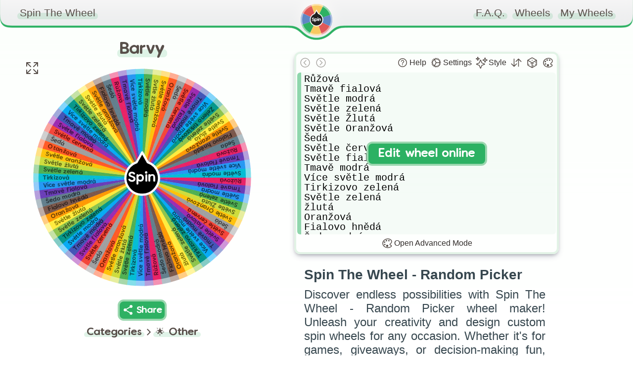

--- FILE ---
content_type: text/html; charset=utf-8
request_url: https://spinthewheel.app/barvy
body_size: 2841
content:
<!doctype html><html lang="en"><head><script type="application/ld+json">{
        "@context": "https://schema.org",
        "@type": "WebSite",
        "name": "Spin The Wheel - Random Picker",
        "alternateName": ["Spin The Wheel", "STW"],
        "url": "https://spinthewheel.app/"
      }</script><script async defer="defer" src="https://www.googletagmanager.com/gtag/js?id=UA-133480639-1"></script><script>function gtag(){dataLayer.push(arguments)}window.dataLayer=window.dataLayer||[],gtag("js",new Date),gtag("config","UA-133480639-1")</script><link rel="preconnect" href="https://spinthewheel.app/"/><meta charset="utf-8"><link rel="apple-touch-icon" sizes="180x180" href="/apple-touch-icon.png"><link rel="icon" type="image/png" sizes="32x32" href="/favicon-32x32.png"><link rel="icon" type="image/png" sizes="16x16" href="/favicon-16x16.png"><link rel="manifest" href="/site.webmanifest"><meta name="viewport" content="width=device-width,initial-scale=1,shrink-to-fit=no,maximum-scale=5"><meta name="theme-color" content="#2eb163"><link rel="manifest" href="/manifest.json"><title>Barvy | Spin the Wheel - Random Picker</title><link rel="stylesheet" href="/styles.css"/><meta property="og:site_name" content="Spin The Wheel - Random Picker"/><meta name="title" property="og:title" content="Barvy | Spin the Wheel - Random Picker" data-react-helmet="true"><meta name="twitter:title" content="Barvy | Spin the Wheel - Random Picker"><meta name="description" property="og:description" content="Spin the wheel to randomly choose from these options: Růžová, Tmavě fialová, Světle modrá, Světle zelená, Světle Žlutá, Světle Oranžová, Šedá, Světle červená, Světle fialová, Tmavě modrá, Více světle modrá, Tirkizovo zelená, Světle zelená, žlutá, Oranžová, Fialovo hnědá, Šedo modrá, Růžová, Tmavě fialová, Více světle modrá, Tirkizová, Světle zelená, Světle žlutá, Světle oranžová, Oranžová, Šedá, Světle červená, Světle fialová, Tmavě modrá, Světle modrá, Tirkizovo zelená, Světle zelená, Světle žlutá, Oranžová, Fialovo hnědá, Šedo modrá, Tmavě fialová, Více světle modrá, Tirkizová, Světle zelená, Světle žlutá, Světle oranžová, Otanžová, Šedá, Světle červená, Světle fialová, Tmavě modrá, Více světle modrá, Tirkizovo zelená, Světle zelená, Světle žlutá, Světle oranžová, Fialovo hnědá, Šedá, Růžová, Tmavě fialová, Více světle modrá, Tirkizová, Světle modrá, Svtle žlutá, Světle oranžová, Oranžová, Šedá, Světle červená, Světle fialová, Tmavě modrá, Více světle modrá, Zeleno tirkizová, Světle zelená, Světle žlutá, Světle oranžová, Fialovo hnědá, Šeda, Růžová, Tmavě fialová, Více světle modrá, Světle modrá!" data-react-helmet="true"><meta name="twitter:description" content="Spin the wheel to randomly choose from these options: Růžová, Tmavě fialová, Světle modrá, Světle zelená, Světle Žlutá, Světle Oranžová, Šedá, Světle červená, Světle fialová, Tmavě modrá, Více světle modrá, Tirkizovo zelená, Světle zelená, žlutá, Oranžová, Fialovo hnědá, Šedo modrá, Růžová, Tmavě fialová, Více světle modrá, Tirkizová, Světle zelená, Světle žlutá, Světle oranžová, Oranžová, Šedá, Světle červená, Světle fialová, Tmavě modrá, Světle modrá, Tirkizovo zelená, Světle zelená, Světle žlutá, Oranžová, Fialovo hnědá, Šedo modrá, Tmavě fialová, Více světle modrá, Tirkizová, Světle zelená, Světle žlutá, Světle oranžová, Otanžová, Šedá, Světle červená, Světle fialová, Tmavě modrá, Více světle modrá, Tirkizovo zelená, Světle zelená, Světle žlutá, Světle oranžová, Fialovo hnědá, Šedá, Růžová, Tmavě fialová, Více světle modrá, Tirkizová, Světle modrá, Svtle žlutá, Světle oranžová, Oranžová, Šedá, Světle červená, Světle fialová, Tmavě modrá, Více světle modrá, Zeleno tirkizová, Světle zelená, Světle žlutá, Světle oranžová, Fialovo hnědá, Šeda, Růžová, Tmavě fialová, Více světle modrá, Světle modrá!"><meta name="image" property="og:image" content="https://spinthewheel.app/assets/images/preview/barvy.png" data-react-helmet="true"><meta name="twitter:image" content="https://spinthewheel.app/assets/images/preview/barvy.png"><meta name="twitter:image:alt" content="Barvy | Spin the Wheel - Random Picker"><meta property="al:ios:url" content="spinthewheel://barvy"/><meta property="al:ios:app_name" content="Spin The Wheel - Random Picker"/><meta property="al:ios:app_store_id" content="1467343690"/><meta property="al:android:url" content="spinthewheel://barvy"/><meta property="al:android:package" content="com.spinthewheeldecider"/><meta property="al:android:app_name" content="Spin The Wheel - Random Picker"/><meta property="al:web:url" content="https://spinthewheel.app/barvy"/><meta property="al:web:should_fallback" content="true"/><meta name="twitter:card" content="summary_large_image"><meta name="twitter:site" content="@stwapp"><style>div#ssr_wdata,div#ssr_wdata_empty{display:none}</style><script defer="defer" src="/static/js/main.81aad6fa.js"></script><link href="/static/css/main.7136d4b2.css" rel="stylesheet"></head><body><noscript>You need to enable JavaScript to run this app.</noscript><div id="root"><div class="App" id="App"><header class="App-header"></header><div><div class="App-main"><div class="row pr-vertical"><div class="col-6 align"><div id="fullscreen-div"><div style="position:relative;padding-top:0"><div style="background-color:#ececec;border-radius:7px;height:21px;width:200px;display:block;text-align:center;margin:21px auto 0"></div><div id="wheel-container" class="shape"></div><div class="underwheel-buttons"><div style="place-content:center"><span class="dynamic-link-button" style="width:80px;height:25px;background-color:rgba(128,128,128,.16);border-color:rgba(128,128,128,0)"></span></div></div><div style="background-color:#ececec;border-radius:7px;height:15px;width:120px;display:block;text-align:center;margin:15px auto 0"></div></div></div></div><div class="col-6"><div><div class="wheel-edit"><div class="wheel-edit-container wheel-edit-shadow"><div class="wheel-edit-header" style="height:32px"></div><div class="wheel-edit-content"><div class="wheel-edit-row textarea-full">Růžová
Tmavě fialová
Světle modrá
Světle zelená
Světle Žlutá
Světle Oranžová
Šedá 
Světle červená
Světle fialová
Tmavě modrá
Více světle modrá
Tirkizovo zelená
Světle zelená
žlutá
Oranžová
Fialovo hnědá
Šedo modrá
Růžová
Tmavě fialová
Více světle modrá
Tirkizová
Světle zelená
Světle žlutá
Světle oranžová
Oranžová
Šedá
Světle červená
Světle fialová
Tmavě modrá
Světle modrá
Tirkizovo zelená
Světle zelená
Světle žlutá
Oranžová
Fialovo hnědá
Šedo modrá
Tmavě fialová
Více světle modrá
Tirkizová
Světle zelená
Světle žlutá
Světle oranžová
Otanžová
Šedá
Světle červená
Světle fialová
Tmavě modrá
Více světle modrá
Tirkizovo zelená
Světle zelená
Světle žlutá
Světle oranžová
Fialovo hnědá
Šedá
Růžová
Tmavě fialová
Více světle modrá
Tirkizová
Světle modrá
Svtle žlutá
Světle oranžová
Oranžová
Šedá
Světle červená
Světle fialová
Tmavě modrá
Více světle modrá
Zeleno tirkizová
Světle zelená
Světle žlutá
Světle oranžová
Fialovo hnědá
Šeda
Růžová
Tmavě fialová
Více světle modrá
Světle modrá</div><span style="height:34px"></span></div></div></div><div id="app-col" style="padding:10px 40px;text-align:center"><div class="paragraph" style="padding:0;margin-bottom:10px"><div><div style="text-align:justify;color:#37474f"><h2 name="ssr_wheel_title" class="wheel-title">Spin The Wheel - Random Picker</h2><div name="ssr_wheel_desc">Discover endless possibilities with Spin The Wheel - Random Picker wheel maker! Unleash your creativity and design custom spin wheels for any occasion. Whether it's for games, giveaways, or decision-making fun, our user-friendly platform lets you create interactive experiences that engage and entertain. Spin the wheel and make your ideas come to life in a dynamic and exciting way!</div></div><div style="margin-top:15px;font-weight:200">Go ahead and grab the FREE app to discover thousands more fun wheels!</div></div></div><div class="app-store-container" style="padding-top:10px"><div class="placeholder"></div></div></div></div></div><div class="pr-3-all" style="height:280px"></div><div id="app-row" style="padding:10px 40px;text-align:center"><div class="paragraph" style="padding:0;margin-bottom:10px"><div><div style="text-align:justify;color:#37474f"><h2 name="ssr_wheel_title" class="wheel-title">Spin The Wheel - Random Picker</h2><div name="ssr_wheel_desc">Discover endless possibilities with Spin The Wheel - Random Picker wheel maker! Unleash your creativity and design custom spin wheels for any occasion. Whether it's for games, giveaways, or decision-making fun, our user-friendly platform lets you create interactive experiences that engage and entertain. Spin the wheel and make your ideas come to life in a dynamic and exciting way!</div></div><div style="margin-top:15px;font-weight:200">Go ahead and grab the FREE app to discover thousands more fun wheels!</div></div></div><div class="app-store-container" style="padding-top:10px"><div class="placeholder"></div></div></div></div><div class="row"></div></div></div></div></div><div id="ssr_wdata">{&quot;Title&quot;:&quot;Barvy&quot;,&quot;Description&quot;:&quot;&quot;,&quot;FontSize&quot;:7,&quot;LabelsList&quot;:[&quot;Růžová&quot;,&quot;Tmavě fialová&quot;,&quot;Světle modrá&quot;,&quot;Světle zelená&quot;,&quot;Světle Žlutá&quot;,&quot;Světle Oranžová&quot;,&quot;Šedá &quot;,&quot;Světle červená&quot;,&quot;Světle fialová&quot;,&quot;Tmavě modrá&quot;,&quot;Více světle modrá&quot;,&quot;Tirkizovo zelená&quot;,&quot;Světle zelená&quot;,&quot;žlutá&quot;,&quot;Oranžová&quot;,&quot;Fialovo hnědá&quot;,&quot;Šedo modrá&quot;,&quot;Růžová&quot;,&quot;Tmavě fialová&quot;,&quot;Více světle modrá&quot;,&quot;Tirkizová&quot;,&quot;Světle zelená&quot;,&quot;Světle žlutá&quot;,&quot;Světle oranžová&quot;,&quot;Oranžová&quot;,&quot;Šedá&quot;,&quot;Světle červená&quot;,&quot;Světle fialová&quot;,&quot;Tmavě modrá&quot;,&quot;Světle modrá&quot;,&quot;Tirkizovo zelená&quot;,&quot;Světle zelená&quot;,&quot;Světle žlutá&quot;,&quot;Oranžová&quot;,&quot;Fialovo hnědá&quot;,&quot;Šedo modrá&quot;,&quot;Tmavě fialová&quot;,&quot;Více světle modrá&quot;,&quot;Tirkizová&quot;,&quot;Světle zelená&quot;,&quot;Světle žlutá&quot;,&quot;Světle oranžová&quot;,&quot;Otanžová&quot;,&quot;Šedá&quot;,&quot;Světle červená&quot;,&quot;Světle fialová&quot;,&quot;Tmavě modrá&quot;,&quot;Více světle modrá&quot;,&quot;Tirkizovo zelená&quot;,&quot;Světle zelená&quot;,&quot;Světle žlutá&quot;,&quot;Světle oranžová&quot;,&quot;Fialovo hnědá&quot;,&quot;Šedá&quot;,&quot;Růžová&quot;,&quot;Tmavě fialová&quot;,&quot;Více světle modrá&quot;,&quot;Tirkizová&quot;,&quot;Světle modrá&quot;,&quot;Svtle žlutá&quot;,&quot;Světle oranžová&quot;,&quot;Oranžová&quot;,&quot;Šedá&quot;,&quot;Světle červená&quot;,&quot;Světle fialová&quot;,&quot;Tmavě modrá&quot;,&quot;Více světle modrá&quot;,&quot;Zeleno tirkizová&quot;,&quot;Světle zelená&quot;,&quot;Světle žlutá&quot;,&quot;Světle oranžová&quot;,&quot;Fialovo hnědá&quot;,&quot;Šeda&quot;,&quot;Růžová&quot;,&quot;Tmavě fialová&quot;,&quot;Více světle modrá&quot;,&quot;Světle modrá&quot;],&quot;Style&quot;:{&quot;_id&quot;:&quot;627188d4a88ea1278d7d2f1e&quot;,&quot;Type&quot;:0,&quot;Colors&quot;:[&quot;#e91e63&quot;,&quot;#600927&quot;,&quot;#673ab7&quot;,&quot;#291749&quot;,&quot;#2196f3&quot;,&quot;#063d69&quot;,&quot;#4caf50&quot;,&quot;#1e4620&quot;,&quot;#cddc39&quot;,&quot;#575e11&quot;,&quot;#ffc107&quot;,&quot;#694f00&quot;,&quot;#9e9e9e&quot;,&quot;#3f3f3f&quot;,&quot;#f44336&quot;,&quot;#710d06&quot;,&quot;#9c27b0&quot;,&quot;#3e1046&quot;,&quot;#3f51b5&quot;,&quot;#192048&quot;,&quot;#03a9f4&quot;,&quot;#014462&quot;,&quot;#009688&quot;,&quot;#003c36&quot;,&quot;#8bc34a&quot;,&quot;#38511b&quot;,&quot;#ffeb3b&quot;,&quot;#7e7100&quot;,&quot;#ff9800&quot;,&quot;#663d00&quot;,&quot;#795548&quot;,&quot;#30221d&quot;,&quot;#607d8b&quot;,&quot;#263238&quot;,&quot;#00bcd4&quot;,&quot;#004b55&quot;,&quot;#ff5722&quot;,&quot;#741c00&quot;],&quot;Data&quot;:[[0,1],[2,3],[4,5],[6,7],[8,9],[10,11],[12,13],[14,15],[16,17],[18,19],[20,21],[22,23],[24,25],[26,27],[28,29],[30,31],[32,33],[0,1],[2,3],[4,5],[34,35],[6,7],[8,9],[10,11],[36,37],[12,13],[14,15],[16,17],[18,19],[20,21],[22,23],[24,25],[26,27],[28,29],[30,31],[32,33],[2,3],[4,5],[34,35],[6,7],[8,9],[10,11],[36,37],[12,13],[14,15],[16,17],[18,19],[20,21],[22,23],[24,25],[26,27],[28,29],[30,31],[32,33],[0,1],[2,3],[4,5],[34,35],[6,7],[8,9],[10,11],[36,37],[12,13],[14,15],[16,17],[18,19],[20,21],[22,23],[24,25],[26,27],[28,29],[30,31],[32,33],[0,1],[2,3],[4,5],[34,35]],&quot;Space&quot;:null},&quot;ColorLock&quot;:null,&quot;LabelRepeat&quot;:1,&quot;ThumbnailUrl&quot;:&quot;https://spinthewheel.app/assets/images/preview/barvy.png&quot;,&quot;Confirmed&quot;:true,&quot;TextDisplayType&quot;:null,&quot;Flagged&quot;:false,&quot;DateModified&quot;:&quot;2022-05-04T18:52:26.584Z&quot;,&quot;CategoryId&quot;:13,&quot;Weights&quot;:[],&quot;WheelKey&quot;:&quot;barvy&quot;}</div></body></html>

--- FILE ---
content_type: text/css
request_url: https://spinthewheel.app/styles.css
body_size: 1754
content:
body{overflow-x:hidden;font-family:-apple-system,BlinkMacSystemFont,"Segoe UI","Roboto","Oxygen","Ubuntu","Cantarell","Fira Sans","Droid Sans","Helvetica Neue",sans-serif;-webkit-font-smoothing:antialiased;-moz-osx-font-smoothing:grayscale;overflow-x:hidden;margin:0}.App{position:relative}.App .App-main{position:relative;left:0;right:0;padding-top:85px;bottom:0}svg{overflow:visible}.row{display:inline;width:100%}.row>div{display:inline-block;vertical-align:middle}[class*="col-"]{width:100%}.app-store-container .placeholder{background-color:rgba(128,128,128,0.16);height:40px;border-radius:8px;width:200px;margin:0 auto}@media only screen and (min-width:700px){.col-6{width:49.5%}.col-12{width:100%}}@media only screen and (min-width:450px){.app-store-container .placeholder{height:50px}}.title{font-family:'ComicBold',sans-serif;font-weight:100;margin:0;display:inline-block;position:relative;color:#584f4a;font-size:1.17em}.title.underline{border:0 solid transparent;border-bottom-width:7px;border-style:dotted}h4.title{font-size:1em}.dynamic-link-button{font-family:'VanillaExtractRegular','ComicBold',sans-serif;color:#fff;background-color:#2eb163;border-radius:12px;padding:5px 5px;align-items:center;position:relative;display:inline-flex;border:4px solid #9bd7af;transition:all .35s}.paragraph{font-family:inherit;font-weight:300;font-size:24px;color:#4e5254;padding:25px 0}.paragraph h3{margin:10px 0}.col-block{text-align:center;margin-bottom:40px}.wheel-edit{min-height:185px;max-width:700px;height:416px;margin:0 auto;display:block;align-items:center;justify-content:center}.wheel-edit-container{position:relative;color:#312c2a;margin:20px 20px;border-radius:12px;border:4px solid #e2f3e6;text-align:center}.wheel-edit-shadow{-webkit-box-shadow:rgb(50 50 93 / 25%) 0 6px 12px -2px,rgb(0 0 0 / 30%) 0 3px 7px -3px;-moz-box-shadow:rgb(50 50 93 / 25%) 0 6px 12px -2px,rgb(0 0 0 / 30%) 0 3px 7px -3px;box-shadow:rgb(50 50 93 / 25%) 0 6px 12px -2px,rgb(0 0 0 / 30%) 0 3px 7px -3px}.wheel-edit-header{display:flex;justify-content:space-between;padding:2px}.wheel-edit-row{font-family:'VanillaExtractRegular','ComicBold',sans-serif;text-align:left;vertical-align:middle;padding:4px 6px;margin:2px;border-radius:6px;border:0;border-left:8px solid rgba(255,255,255,0.5);width:100%;height:20px;line-height:20px}.wheel-edit-row.textarea-full{font-size:15pt;border-left-color:#2bb26380;background-color:#e3f3e74f;resize:none;display:block;font-family:'Courier New',monospace;width:100%;height:320px;white-space:pre;overflow-wrap:normal;overflow-x:auto;color:black}div.wheel-edit-row.textarea-full{cursor:text;overflow-x:hidden}.wheel-edit-row.textarea-full::placeholder{padding-top:1px;color:#15834380}.wheel-edit-content{display:flex;flex-wrap:wrap}@media only screen and (min-width:700px){.wheel-edit{height:416px}.col-6.align{vertical-align:top}}@media only screen and (max-width:699px){.col-6.align{vertical-align:middle}}.underwheel-buttons{min-height:43px;text-align:center}.underwheel-buttons>div{margin:3px 4px;display:inline-block}#app-col{display:none}@media only screen and (min-width:1000px){#app-col{display:block}#app-row{display:none}}#wheel-container{position:relative;margin:0 auto;width:max(min(42.5vw,70vh,600px),250px);height:max(min(42.5vw,70vh,600px),250px)}#wheel-container.shape{animation:none !important;-webkit-animation:none !important}#wheel-container.shape::before{content:'';position:absolute;top:5%;left:5%;bottom:5%;right:5%;background:rgba(236,236,236,0.379);border-radius:50%}@media only screen and (max-width:699px){#wheel-container{width:max(min(85vw,70vh,600px),250px);height:max(min(85vw,70vh,600px),250px)}}@media(max-width:1250px){.pr-3-all{min-width:120px;min-height:0;max-width:100%;max-height:280px}}@media(min-width:1251px){.row.pr-vertical{display:flex}.pr-3-all{min-width:120px;min-height:200px;max-width:200px;max-height:700px;margin-right:10px}}#cookies{display:none}.centered-fixed{position:fixed;bottom:10px;left:0;right:0;padding:40px;z-index:9999999999}.cookie-consent-outer{margin:0 auto;border-radius:5px;padding:20px;color:#fff;max-width:1132px;position:relative;background:#606c88;background:-moz-linear-gradient(top,#606c88 0,#3f4c6b 100%);background:-webkit-linear-gradient(top,#606c88 0,#3f4c6b 100%);background:linear-gradient(to bottom,#606c88 0,#3f4c6b 100%);filter:progid:DXImageTransform.Microsoft.gradient(startColorstr='#606c88',endColorstr='#3f4c6b',GradientType=0);-webkit-box-shadow:5px 5px 5px 0 rgba(191,191,191,0.39);-moz-box-shadow:5px 5px 5px 0 rgba(191,191,191,0.39);box-shadow:5px 5px 5px 0 rgba(191,191,191,0.39)}.cookie-consent-outer>div{margin-bottom:10px}.cookie-consent-outer * a{color:#f9c960}.cookie-consent-close{position:absolute;top:10px;right:10px;cursor:pointer;color:#f9c960}.cookie-consent-accept{background-color:#fab318;padding:7px;border-radius:3px;margin-bottom:0 !important;cursor:pointer;text-align:center;width:100px;margin:0 auto}.cookie-consent-accept:hover{background-color:#f9c960;transition:100ms ease-in}h2.wheel-title{font-size:1.17em;margin:10px 0}

--- FILE ---
content_type: text/css
request_url: https://spinthewheel.app/static/css/831.6ca9b308.chunk.css
body_size: 748
content:
.faq-q-container,.faq-topic-container h1{color:#4e5254;font-weight:300}.faq-q-container{font-family:inherit;font-size:22px;margin-left:10px;margin-right:10px;padding:0 20px;text-align:left}.faq-q-container .wheel-edit-icon-button{background-color:#f2f2f2;border-radius:8px;display:inline-flex;font-size:.9em;font-weight:400;vertical-align:sub}.faq-q-container .wheel-edit-icon-button.pre{vertical-align:initial}.faq-q-title{border-left:7px dotted;cursor:pointer;font-family:VanillaExtractRegular,ComicBold,sans-serif;font-size:.9em;font-weight:500;margin-bottom:10px;padding-left:12px;transition:all .5s}.faq-q-title .wheel-edit-icon-button{font-family:-apple-system,BlinkMacSystemFont,Segoe UI,Roboto,Oxygen,Ubuntu,Cantarell,Open Sans,Helvetica Neue,sans-serif;font-size:1em}.faq-q-title>span{display:inline-block;transition:all .35s}.faq-q-title:hover>span{-webkit-transform:translateX(4px);transform:translateX(4px)}.faq-q-content{display:block;padding-bottom:20px}.faq-q-content p,.faq-q-content ul{margin:10px 0}.faq-link{color:#584f4a;font-family:inherit;font-size:20px;font-weight:500}.faq-link>a{text-decoration:none}.faq-link>a,.faq-link>a:visited{color:#584f4a}.faq-add-new{background-color:#e05858;border-radius:20px;font-size:14px;padding:6px}.faq-add-new,.faq-spin{color:#fff;font-weight:400}.faq-spin{background-color:#2eb163;border-radius:4px;font-size:16px;padding:5px}.faq-monospace{background-color:#f2f2f2;border-radius:6px;color:#6f6f6f;display:inline-block;font-family:monospace;font-size:.8em;max-width:580px;padding:2px 5px}.faq-read-more{color:#212121;cursor:pointer;display:inline-block;font-size:.9em;font-weight:400;position:relative;top:-5px;transition:all .1s ease-in}.faq-read-more:hover{text-decoration:underline;-webkit-transform:translateX(3px);transform:translateX(3px)}.faq-hide{display:none}

--- FILE ---
content_type: application/javascript
request_url: https://spinthewheel.app/static/js/831.9091dcf7.chunk.js
body_size: 2614
content:
"use strict";(self.webpackChunkspinthewheel_app=self.webpackChunkspinthewheel_app||[]).push([[831],{879:function(e,t,n){n.r(t);var r=n(6459),s=n(7313),a=n(45),o=n(7993),i=n(8975),l=n(9986),c=n(6417),h=function(e){(0,r.Z)(e);var t=(0,s.useContext)(o.Il).state;return(0,c.jsxs)(c.Fragment,{children:[(0,c.jsx)("div",{className:"row",children:(0,c.jsx)("div",{className:"col-12",style:{textAlign:"center"},children:(0,c.jsx)(a.rU,{to:"/help",children:(0,c.jsx)("h2",{className:"title marked dynamic-background before-".concat(t.color),style:{margin:"20px 40px",fontSize:30},children:"Frequently Asked Questions"})})})}),(0,c.jsx)("div",{className:"row",children:(0,c.jsx)("div",{className:"col-12",children:(0,c.jsx)("div",{children:l.ZP.map((function(e){return(0,c.jsx)(i.Z,{question:e},e.key)}))})})}),(0,c.jsx)("div",{className:"row",children:(0,c.jsx)("div",{className:"col-12",style:{verticalAlign:"top"},children:(0,c.jsx)("div",{className:"col-block",children:(0,c.jsx)(a.rU,{to:"/help",children:(0,c.jsx)("h3",{className:"title marked dynamic-background before-".concat(t.color),children:"More frequently asked questions..."})})})})})]})};t.default=s.memo(h)},9986:function(e,t,n){n.d(t,{H4:function(){return c},TT:function(){return l},hx:function(){return i}});var r=n(7313),s=n(7993),a=n(45),o=n(6417),i=function(e){var t=e.text;return(0,o.jsx)("span",{className:"dynamic-link-button",style:{fontSize:15,display:"inline"},children:t})},l=function(e){var t=e.text,n=e.url,i=(0,r.useContext)(s.Il).state;return(0,o.jsx)("span",{className:"title marked dynamic-background before-".concat(i.color," faq-link"),children:(0,o.jsx)(a.rU,{to:n.replace("/editor",""),children:t})})},c=function(e){var t=e.children;return(0,o.jsx)("span",{className:"faq-monospace",children:t})},h=[{key:"what-is-spin-the-wheel-app",title:"What is Spin The Wheel - Random Picker?",content:(0,o.jsxs)(o.Fragment,{children:[(0,o.jsx)("p",{children:"Free to use, modern and highly customizable spinner wheel creation website. Easily make your own picker wheels and spin them for raffles and name picking, or browse our huge library of user-published spin wheels which you can use to decide things at random."}),(0,o.jsx)("p",{children:"It is used by art enthusiasts to pick random character traits, by teachers to pick random students, by gamers to pick their heroes or tactics, by music lovers to pick a random album to listen to and much more."}),(0,o.jsxs)("p",{children:["To learn more about the Wheel Editor, click ",(0,o.jsx)(l,{text:"here",url:"/help/editor"})]})]})},{key:"what-are-the-use-cases-of-the-wheels",title:"What can the wheel of fortune be used for?",content:(0,o.jsxs)(o.Fragment,{children:[(0,o.jsxs)("div",{children:[(0,o.jsx)("p",{children:"Do you have a hard time deciding what to eat for lunch? Create a spinner wheel and choose a random restaurant."}),(0,o.jsx)("p",{children:"Are you a teacher who wants to select students as fairly as possible while making it fun for everyone? Create a wheel of names and let the students spin it themselves."}),(0,o.jsx)("p",{children:"Do you need to randomly select a name out of a big list of names? Create a wheel of names and let luck do its job."})]}),(0,o.jsx)("p",{children:"Can't decide what to watch on movie night? Create a fortune wheel with a list of movies and pick a random winner."}),(0,o.jsx)("p",{children:"Just need a random number? Random color? A dice roll? There are spin wheels for that and much more."}),(0,o.jsx)("p",{children:"The use cases are infinite, and if you cannot find a wheel you need in our wheel library, you can always create your own spin wheel!"})]})},{key:"are-the-wheels-free",title:"Is this service free?",content:(0,o.jsx)(o.Fragment,{children:(0,o.jsx)("p",{children:"Yes - Spin The Wheel mobile app and website are totally free to use and will always remain so. All of the features are accessible at no cost."})})},{key:"are-the-results-truly-random",title:"How random are the results?",content:(0,o.jsxs)(o.Fragment,{children:[(0,o.jsxs)("p",{children:["To generate a random spin result the website uses a JavaScript programming language method ",(0,o.jsx)(c,{children:"Crypto.getRandomValues()"})," under the hood (where available; in some old browsers ",(0,o.jsx)(c,{children:"Math.random()"})," is used)."]}),(0,o.jsxs)("p",{children:["The ",(0,o.jsx)(c,{children:"Crypto.getRandomValues()"})," method lets us get cryptographically strong random values. To guarantee enough performance, the implementation is not using a truly random number generator, but it is using a pseudo-random number generator seeded with a value with enough entropy. The pseudo-random number generator algorithm (PRNG) may vary across browsers, but is suitable for cryptographic purposes, therefore, we believe it is good enough for our spin wheel use case."]})]})},{key:"how-to-share-the-wheel",title:"How to share my custom wheel of fortune?",content:(0,o.jsx)(o.Fragment,{children:(0,o.jsxs)("p",{children:["When you finish editing your wheel, you can share it by clicking the ",(0,o.jsx)(i,{text:"Share"})," button found under the wheel. If your device supports it, a share dialog will open and you will be able to share the wheel on social media. Otherwise, you will be presented with a unique link, which you can copy and send to your friends."]})})}];t.ZP=h},8975:function(e,t,n){n.d(t,{Z:function(){return i}});var r=n(9439),s=n(7313),a=n(7993),o=n(6417),i=s.memo((function(e){var t=e.question,n=e.scrollTo,i=e.passRef,l=(0,s.useContext)(a.Il).state,c=(0,s.useState)(!0),h=(0,r.Z)(c,2),d=h[0],u=h[1],m=(0,s.useState)(!1),p=(0,r.Z)(m,2),f=p[0],y=p[1],w=(0,s.useRef)();(0,s.useLayoutEffect)((function(){n&&w.current&&window.scrollTo({top:w.current.offsetTop-75,left:0,behavior:"smooth"})}),[]);var x,j=t.content;f||Array.isArray(null===(x=j.props)||void 0===x?void 0:x.children)&&(j=(0,o.jsxs)(o.Fragment,{children:[j.props.children[0],(0,o.jsx)("span",{className:"faq-read-more",onClick:function(){return y(!0)},children:"read more..."}),(0,o.jsx)("div",{className:"faq-hide",children:j.props.children.slice(1)})]}));return(0,o.jsxs)("article",{ref:function(e){w.current=e,"function"===typeof i&&i(t.key,e)},id:t.key,className:"faq-q-container",itemScope:!0,itemProp:"mainEntity",itemType:"https://schema.org/Question",children:[(0,o.jsx)("h3",{className:"faq-q-title border-".concat(l.color),onClick:function(){u(!d)},itemProp:"name",children:(0,o.jsx)("span",{children:t.title})}),(0,o.jsx)("div",{className:"faq-q-content".concat(d?"":" faq-hide"),itemScope:!0,itemProp:"acceptedAnswer",itemType:"https://schema.org/Answer",children:(0,o.jsx)("div",{itemProp:"text",children:j})})]})}))}}]);

--- FILE ---
content_type: image/svg+xml
request_url: https://spinthewheel.app/static/media/spin-logo.3ed2b9513996d4515aa5dfd0276d8b8a.svg
body_size: 595
content:
<svg xmlns="http://www.w3.org/2000/svg" viewBox="0 0 526.7 526.6" xml:space="preserve"><path fill="#F9C960" d="m77.1 77.1 186.2 186.2H0c0-13.5 1.1-27.1 3.2-40.8 9-57.3 35.8-107.4 73.9-145.4z"/><path fill="#E05858" d="M263.3 263.3 77.1 449.5C28.9 401.1-.1 334.6 0 263.3h263.3z"/><path fill="#2EB163" d="M263.3-.1v263.3L77.1 77.1C125.5 28.8 192-.1 263.3-.1z"/><path fill="#E05858" d="M449.5 77.1c48.3 48.4 77.2 114.9 77.1 186.2H263.3L449.5 77.1z"/><path fill="#6087C5" d="M263.3 263.3v263.3c-13.5 0-27.1-1.1-40.8-3.2a262.4 262.4 0 0 1-145.4-73.9l186.2-186.2zM304.1 3.2c57.3 9 107.3 35.8 145.4 73.9L263.3 263.3V0c13.5 0 27.1 1 40.8 3.2z"/><path fill="#2EB163" d="m263.3 263.3 186.2 186.2a263.5 263.5 0 0 1-186.2 77.2V263.3z"/><path fill="#F9C960" d="M526.7 263.3c0 13.5-1.1 27.1-3.2 40.8a262.4 262.4 0 0 1-73.9 145.4L263.3 263.3h263.4z"/><path opacity=".48" fill="#FFF" d="M298.6 2.4C154.5-17.1 21.9 83.9 2.5 228-17 372.1 84 504.7 228.1 524.1s276.6-81.5 296.1-225.6S442.7 21.9 298.6 2.4zm-67.1 496.5C101.4 481.3 10.2 361.6 27.8 231.5S165 10.1 295.1 27.7 516.5 165 498.9 295.1c-17.6 130.1-137.3 221.3-267.4 203.8z"/></svg>

--- FILE ---
content_type: application/javascript
request_url: https://spinthewheel.app/static/js/main.81aad6fa.js
body_size: 232249
content:
/*! For license information please see main.81aad6fa.js.LICENSE.txt */
!function(){var e={7228:function(e){e.exports=function(e,t){(null==t||t>e.length)&&(t=e.length);for(var n=0,r=new Array(t);n<t;n++)r[n]=e[n];return r},e.exports.__esModule=!0,e.exports.default=e.exports},2858:function(e){e.exports=function(e){if(Array.isArray(e))return e},e.exports.__esModule=!0,e.exports.default=e.exports},3646:function(e,t,n){var r=n(7228);e.exports=function(e){if(Array.isArray(e))return r(e)},e.exports.__esModule=!0,e.exports.default=e.exports},4575:function(e){e.exports=function(e,t){if(!(e instanceof t))throw new TypeError("Cannot call a class as a function")},e.exports.__esModule=!0,e.exports.default=e.exports},3913:function(e){function t(e,t){for(var n=0;n<t.length;n++){var r=t[n];r.enumerable=r.enumerable||!1,r.configurable=!0,"value"in r&&(r.writable=!0),Object.defineProperty(e,r.key,r)}}e.exports=function(e,n,r){return n&&t(e.prototype,n),r&&t(e,r),Object.defineProperty(e,"prototype",{writable:!1}),e},e.exports.__esModule=!0,e.exports.default=e.exports},3269:function(e,t,n){var r=n(379);e.exports=function(e,t){var n="undefined"!==typeof Symbol&&e[Symbol.iterator]||e["@@iterator"];if(!n){if(Array.isArray(e)||(n=r(e))||t&&e&&"number"===typeof e.length){n&&(e=n);var i=0,o=function(){};return{s:o,n:function(){return i>=e.length?{done:!0}:{done:!1,value:e[i++]}},e:function(e){throw e},f:o}}throw new TypeError("Invalid attempt to iterate non-iterable instance.\nIn order to be iterable, non-array objects must have a [Symbol.iterator]() method.")}var a,s=!0,u=!1;return{s:function(){n=n.call(e)},n:function(){var e=n.next();return s=e.done,e},e:function(e){u=!0,a=e},f:function(){try{s||null==n.return||n.return()}finally{if(u)throw a}}}},e.exports.__esModule=!0,e.exports.default=e.exports},9713:function(e){e.exports=function(e,t,n){return t in e?Object.defineProperty(e,t,{value:n,enumerable:!0,configurable:!0,writable:!0}):e[t]=n,e},e.exports.__esModule=!0,e.exports.default=e.exports},5318:function(e){e.exports=function(e){return e&&e.__esModule?e:{default:e}},e.exports.__esModule=!0,e.exports.default=e.exports},6860:function(e){e.exports=function(e){if("undefined"!==typeof Symbol&&null!=e[Symbol.iterator]||null!=e["@@iterator"])return Array.from(e)},e.exports.__esModule=!0,e.exports.default=e.exports},3884:function(e){e.exports=function(e,t){var n=null==e?null:"undefined"!==typeof Symbol&&e[Symbol.iterator]||e["@@iterator"];if(null!=n){var r,i,o=[],a=!0,s=!1;try{for(n=n.call(e);!(a=(r=n.next()).done)&&(o.push(r.value),!t||o.length!==t);a=!0);}catch(u){s=!0,i=u}finally{try{a||null==n.return||n.return()}finally{if(s)throw i}}return o}},e.exports.__esModule=!0,e.exports.default=e.exports},521:function(e){e.exports=function(){throw new TypeError("Invalid attempt to destructure non-iterable instance.\nIn order to be iterable, non-array objects must have a [Symbol.iterator]() method.")},e.exports.__esModule=!0,e.exports.default=e.exports},8206:function(e){e.exports=function(){throw new TypeError("Invalid attempt to spread non-iterable instance.\nIn order to be iterable, non-array objects must have a [Symbol.iterator]() method.")},e.exports.__esModule=!0,e.exports.default=e.exports},1109:function(e,t,n){var r=n(9713);function i(e,t){var n=Object.keys(e);if(Object.getOwnPropertySymbols){var r=Object.getOwnPropertySymbols(e);t&&(r=r.filter((function(t){return Object.getOwnPropertyDescriptor(e,t).enumerable}))),n.push.apply(n,r)}return n}e.exports=function(e){for(var t=1;t<arguments.length;t++){var n=null!=arguments[t]?arguments[t]:{};t%2?i(Object(n),!0).forEach((function(t){r(e,t,n[t])})):Object.getOwnPropertyDescriptors?Object.defineProperties(e,Object.getOwnPropertyDescriptors(n)):i(Object(n)).forEach((function(t){Object.defineProperty(e,t,Object.getOwnPropertyDescriptor(n,t))}))}return e},e.exports.__esModule=!0,e.exports.default=e.exports},3038:function(e,t,n){var r=n(2858),i=n(3884),o=n(379),a=n(521);e.exports=function(e,t){return r(e)||i(e,t)||o(e,t)||a()},e.exports.__esModule=!0,e.exports.default=e.exports},319:function(e,t,n){var r=n(3646),i=n(6860),o=n(379),a=n(8206);e.exports=function(e){return r(e)||i(e)||o(e)||a()},e.exports.__esModule=!0,e.exports.default=e.exports},379:function(e,t,n){var r=n(7228);e.exports=function(e,t){if(e){if("string"===typeof e)return r(e,t);var n=Object.prototype.toString.call(e).slice(8,-1);return"Object"===n&&e.constructor&&(n=e.constructor.name),"Map"===n||"Set"===n?Array.from(e):"Arguments"===n||/^(?:Ui|I)nt(?:8|16|32)(?:Clamped)?Array$/.test(n)?r(e,t):void 0}},e.exports.__esModule=!0,e.exports.default=e.exports},7757:function(e,t,n){e.exports=n(8937)},4862:function(e,t){"use strict";t.Z={UPDATE_DEGREES:"UPDATE_DEGREES",SHOW_MODAL:"SHOW_MODAL",HIDE_MODAL:"HIDE_MODAL",FETCH_WEB_WHEELS:"FETCH_WEB_WHEELS",FETCH_WEB_WHEELS_SUCCESS:"FETCH_WEB_WHEELS_SUCCESS",FETCH_WEB_WHEELS_FAILURE:"FETCH_WEB_WHEELS_FAILURE",LOGIN_SUCCESS:"LOGIN_SUCCESS",LOGOUT:"LOGOUT"}},7993:function(e,t,n){"use strict";n.d(t,{Il:function(){return Z},iz:function(){return K},fW:function(){return Q},pA:function(){return Y},vi:function(){return I}});var r=n(168),i=n(5861),o=n(9439),a=n(3433),s=n(4506),u=n(1413),c=n(7757),l=n.n(c),f=n(7313),d=n(4862),p=n(249),h=n(8361),v=n(4971),y=n(1419),m=n(4401),g=n(8445),b=n(6797),w=n(2956),x=function(e){function t(t){var n=e.call(this)||this;return t instanceof w.SubscriptionClient?n.subscriptionClient=t:n.subscriptionClient=new w.SubscriptionClient(t.uri,t.options,t.webSocketImpl),n}return(0,b.ZT)(t,e),t.prototype.request=function(e){return this.subscriptionClient.request(e)},t}(p.i),k=n(31);var S,E=n(7502),_=n.n(E),O="2.16.0",T=n(3916),C=n(3657),j=n(6417),N="s://api.spinthewheel.app/graphql";var P,A=_()({uri:"http".concat("s://api.spinthewheel.app/graphql")}),I="stwapp-role",D="stwapp-token",L=window.getCookie(D),R=(P=function(e,t){var n=t.headers,r=L;return{headers:(0,u.Z)((0,u.Z)({},n),{},{"App-Version":O,"App-OS":"web","Dev-ID":MediaDeviceInfo.deviceId||"",Authorization:r?"Bearer ".concat(r):""})}},new p.i((function(e,t){var n=(0,b._T)(e,[]);return new k.y((function(r){var i,o=!1;return Promise.resolve(n).then((function(t){return P(t,e.getContext())})).then(e.setContext).then((function(){o||(i=t(e).subscribe({next:r.next.bind(r),error:r.error.bind(r),complete:r.complete.bind(r)}))})).catch(r.error.bind(r)),function(){o=!0,i&&i.unsubscribe()}}))}))),M=L?new x({uri:"ws".concat(N),options:{reconnect:!0}}):null,F=["error","danger","warning","success"],U={error:C.ZP.error,danger:C.ZP.error,warning:C.ZP.error,success:C.ZP.success},z=new p.i((function(e,t){return t(e).map((function(e){var t,n;if(null!==e&&void 0!==e&&null!==(t=e.errors)&&void 0!==t&&null!==(n=t[0])&&void 0!==n&&n.message&&e.errors[0].message.startsWith("stw_toast:")){var r=e.errors[0].message.split(":"),i=(0,s.Z)(r),o=(i[0],i[1]),a=i.slice(2);a||(a=o),e.errors[0].message=a,F.includes(o)||(o="danger"),U[o](a,{id:"stw_toast"})}return e}))})),W=M?(0,h.V)((function(e){var t=e.query,n=(0,g.p$)(t);return"OperationDefinition"===n.kind&&"subscription"===n.operation}),M,z.concat(A)):A,B="oth";T.tq?B=T.gn?"mob-ios":T.Dt?"mob-and":"mob":T.Em?B=T.gn?"tab-ios":T.Dt?"tab-and":"tab":T.nI&&(T.ED?B="win":T.Q5&&(B="mac"));var V=new v.f({cache:new y.h({typePolicies:{WheelStyle:{keyFields:!1}}}),link:R.concat(W),name:"".concat(O,"-web-").concat(B),version:O}),q=["green","yellow","red","blue"],G={color:q[0],modal:!1,webWheels:{page:0,categoryId:-1,pending:!0,loaded:!1,trending:[],new:[]},authToken:L,userId:null},H=function(e,t){switch(t.type){case d.Z.UPDATE_DEGREES:var n=J(t.degrees);return n!==e.color?(0,u.Z)((0,u.Z)({},e),{},{color:n}):e;case d.Z.SHOW_MODAL:return(0,u.Z)((0,u.Z)({},e),{},{modal:!0});case d.Z.HIDE_MODAL:return(0,u.Z)((0,u.Z)({},e),{},{modal:!1});case d.Z.FETCH_WEB_WHEELS:return X(t.page,t.categoryId,t.wheelCount)(t.dispatch),(0,u.Z)((0,u.Z)({},e),{},{webWheels:(0,u.Z)((0,u.Z)({},e.webWheels),{},{pending:!0,loaded:!1})});case d.Z.FETCH_WEB_WHEELS_SUCCESS:return(0,u.Z)((0,u.Z)({},e),{},{webWheels:{pending:!1,loaded:!0,categoryId:t.categoryId,trending:(0,a.Z)(t.data.Trending),new:(0,a.Z)(t.data.New),page:t.page,count:t.wheelCount}});case d.Z.FETCH_WEB_WHEELS_FAILURE:return(0,u.Z)((0,u.Z)({},e),{},{webWheels:(0,u.Z)((0,u.Z)({},e.webWheels),{},{pending:!1,loaded:!1,categoryId:-1,page:-1})});case d.Z.LOGIN_SUCCESS:return window.setCookie(D,t.data.Token,7),window.setCookie(I,t.data.Role,7),L=t.data.Token,(0,u.Z)((0,u.Z)({},e),{},{userId:t.data.UserId,authToken:t.data.Token,authTokenExpiration:t.data.TokenExpiration});case d.Z.LOGOUT:return window.setCookie(D,void 0,0),L=null,(0,u.Z)((0,u.Z)({},e),{},{userId:null,authToken:null,authTokenExpiration:null});default:return e}},Z=f.createContext(),Q=f.createContext(),K=function(e){var t=(0,f.useReducer)(H,G),n=(0,o.Z)(t,2),r={state:n[0],dispatch:n[1],graphqlClient:V};return(0,j.jsx)(Z.Provider,{value:r,children:e.children})},Y=function(e){var t=e.children,n=(0,f.useState)(12),r=(0,o.Z)(n,2),i=r[0],a=r[1],s={degrees:i,updateDegrees:function(e){var t=$()+12;a(t),"function"===typeof e&&e(t)}};return(0,j.jsx)(Q.Provider,{value:s,children:t})},$=function(){var e=document.documentElement,t=document.body,n="scrollTop",r="scrollHeight",i=(e[n]||t[n])/((e[r]||t[r])-e.clientHeight);return 360*(i=i||0)},J=function(e){return e>=0&&e<=45||e>180&&e<=225||e>360?q[0]:e>45&&e<=90||e>225&&e<=270?q[1]:e>90&&e<=135||e>270&&e<=315?q[2]:e<0||e>135&&e<=180||e>315&&e<=360?q[3]:void 0},X=function(e,t,n){return function(){var o=(0,i.Z)(l().mark((function i(o){var a,s,u,c;return l().wrap((function(i){for(;;)switch(i.prev=i.next){case 0:return a=Math.max(0,isNaN(e)?0:Number(e)-1),s=Math.min(Math.max(1,isNaN(t)?1:Number(t)),16),i.prev=2,i.next=5,V.query({query:(0,m.Ps)(S||(S=(0,r.Z)(["\n          query wheels ($filter1: WheelFilter!, $filter2: WheelFilter!) {\n            Trending: wheels (filter: $filter1) {\n              WheelKey\n              Title\n              Description\n              CategoryId\n              ThumbnailUrl\n            },\n            New: wheels (filter: $filter2) {\n              WheelKey\n              Title\n              Description\n              CategoryId\n              ThumbnailUrl\n            }\n          }\n        "]))),variables:{filter1:{CategoryId:s,SortingId:1,Page:a,PerPage:n,IsPublic:!0,Status:1},filter2:{CategoryId:s,SortingId:2,Page:a,PerPage:n,IsPublic:!0,Status:1}},fetchPolicy:"network-only"});case 5:if(!(u=i.sent).data){i.next=11;break}c=u.data,o({type:d.Z.FETCH_WEB_WHEELS_SUCCESS,data:c,page:a,categoryId:s,count:n}),i.next=12;break;case 11:throw new Error("Request failed");case 12:i.next=17;break;case 14:i.prev=14,i.t0=i.catch(2),o({type:d.Z.FETCH_WEB_WHEELS_FAILURE});case 17:case"end":return i.stop()}}),i,null,[[2,14]])})));return function(e){return o.apply(this,arguments)}}()}},5296:function(e,t,n){"use strict";n.d(t,{P:function(){return a}});var r=n(9439),i=n(7313),o=n(6417),a=i.memo((function(e){var t=e.id,n=e.name,a=void 0===n?"unnamed":n,s=(0,i.useState)(0),u=(0,r.Z)(s,2),c=u[0],l=u[1],f=(0,i.useRef)();(0,i.useLayoutEffect)((function(){if(0===c&&f.current&&f.current.clientWidth>=120&&window.adsbygoogle)try{window.adsbygoogle.push({}),l(1)}catch(e){console.warn("pr-".concat(t,"-").concat(a),e.message),l(-1)}}),[f.current]);var d="adsbygoogle pr-".concat(t,"-").concat(a),p={display:-1!==c?"block":"none",textAlign:"center"};return 1===t?(0,o.jsx)("ins",{ref:f,id:"pr-".concat(t,"-").concat(a),className:d,style:p,"data-ad-layout":"in-article","data-ad-format":"fluid","data-ad-client":"ca-pub-5310112539322635","data-ad-slot":"2313160158"}):2===t?(0,o.jsx)("ins",{ref:f,id:"pr-".concat(t,"-").concat(a),className:d,style:p,"data-ad-client":"ca-pub-5310112539322635","data-ad-slot":"8004470537","data-ad-format":"auto","data-full-width-responsive":"true"}):3===t?(0,o.jsx)("ins",{ref:f,id:"pr-".concat(t,"-").concat(a),className:d,style:p,"data-ad-client":"ca-pub-5310112539322635","data-ad-slot":"7615579600","data-ad-format":"auto","data-full-width-responsive":"true"}):null}))},6246:function(e,t,n){"use strict";n.d(t,{Z:function(){return u}});var r=n(7313);var i=n.p+"static/media/google_play.974138b6921d8c8505aafdd3fcc17f25.svg";var o=n.p+"static/media/app_store.e9ecaf325d657437cf8a48e66fd77801.svg",a=n(6417),s=function(e){return(0,a.jsxs)("div",{className:"app-store-container",style:{paddingTop:10},children:[(0,a.jsx)("a",{style:{marginRight:2.5,marginLeft:2.5},href:"https://play.google.com/store/apps/details?id=com.spinthewheeldecider&hl=en&utm_source=".concat(e.source,"&pcampaignid=pcampaignidMKT-Other-global-all-co-prtnr-py-PartBadge-Mar2515-1"),target:"_blank",rel:"noopener noreferrer",id:"store_button_".concat(e.source,"_android"),children:(0,a.jsx)("img",{alt:"Get it on Google Play",src:i})}),(0,a.jsx)("a",{style:{marginRight:2.5,marginLeft:2.5},href:"https://apps.apple.com/app/apple-store/id1467343690?pt=120180342&ct=".concat(e.source,"&mt=8"),target:"_blank",rel:"noopener noreferrer",id:"store_button_".concat(e.source,"_ios"),children:(0,a.jsx)("img",{alt:"Get it on App Store",src:o})})]})},u=r.memo(s)},9960:function(e,t,n){"use strict";n.d(t,{h:function(){return o}});n(7313);var r=n(5601),i=n(6417),o=function(e){var t=e.title,n=e.pre,o=e.icon,a=e.onClick,s=e.className,u=e.color,c=e.disabled,l=void 0!==c&&c,f=e.tooltip,d=e.minimize,p=void 0!==d&&d,h=e.iconStyle,v=e.spanStyle,y=void 0===v?{}:v;return!s&&u&&(s=u),(0,i.jsxs)("span",{onClick:l?function(){}:a,className:"wheel-edit-icon-button noselect".concat(l?" disabled":"").concat(n?" pre":""),"data-tip":f,style:y,children:[!!n&&(0,i.jsx)("span",{style:{marginRight:3,whiteSpace:"nowrap"},children:n}),(0,i.jsx)(r.Z,{name:o,className:s,style:h}),!!t&&(0,i.jsx)("span",{className:p?"icon-button-text-minimize":"",style:{marginLeft:2,whiteSpace:"nowrap"},children:t})]})}},711:function(e,t,n){"use strict";n.d(t,{I:function(){return s}});var r=n(9439),i=n(7313),o=n(6417),a=function(e){if("Enter"===e.key){var t=document.getElementById("add-slice-textarea");t&&"function"===typeof t.focus&&t.focus()}},s=function(e){var t=e.ariaLabel,n=void 0===t?"":t,s=e.text,u=e.onChange,c=e.className,l=e.textColor,f=e.fillColor,d=e.placeholder,p=e.empty,h=e.autofocus,v=e.id,y=e.revision,m=e.numeric,g=(0,i.useState)(s),b=(0,r.Z)(g,2),w=b[0],x=b[1];(0,i.useEffect)((function(){x(s)}),[y]);var k=(0,i.useCallback)(l&&f?{background:f,color:l}:{},[f,l]);return(0,o.jsx)("input",{"aria-label":n,id:v,autoFocus:h,onKeyUp:a,onChange:function(e){p||x(e.target.value),u(e.target.value)},placeholder:d,value:p?"":w,className:c,style:k,type:"text",inputMode:m?"numeric":"text"})}},7612:function(e,t,n){"use strict";n.d(t,{C:function(){return s}});var r=n(7313),i=n(3691),o=n(5601),a=n(6417),s=r.memo((function(e){var t=e.background,n=e.icon,r=e.onChange,s=e.onClick,u=e.ariaLabel,c=void 0===u?"":u,l=e.small,f=void 0!==l&&l;return(0,a.jsxs)("label",{className:"svg-icon".concat(f?" small":""),style:{background:t},onClick:s,children:[(0,a.jsx)(o.Z,{name:n,color:(0,i._T)(t)?"#FFF":"#000",className:"svg-icon-img"}),(0,a.jsx)("input",{"aria-label":c,className:"hidden-input",type:"color",value:t,readOnly:!r,disabled:!r,onChange:r})]})}))},3001:function(e,t,n){"use strict";n.d(t,{cw:function(){return b},pt:function(){return m},xZ:function(){return w}});var r=n(1413),i=n(7313),o=n(5323),a=n(5601),s=n(5554),u=n(2300),c=n(170),l=n(2270),f=n(711),d=n(7612),p=n(3657),h=n(4797),v=n(3691),y=n(6417),m=i.memo((function(e){var t=e.id,n=e.autofocus,a=(0,i.useRef)(0),m=(0,s.v9)(function(e){return(0,o.P1)([function(t){return t.wheel.present.data.Labels[e]},function(t){var n=t.wheel.present.data.Style;if(n.Type===h.StyleType.Pattern)return n.Data[e%n.Data.length];var r=(0,v.xS)(n,t.wheel.present.data.Labels.length);return[r[0][e],r[1][e]]}],(function(e,t){return(0,r.Z)((0,r.Z)({},e),{},{FillColor:t[0],TextColor:t[1]})}))}(t)),x=(0,s.v9)((function(e){return 1===e.wheel.present.data.Labels.length})),k=(0,s.v9)((function(e){return e.main.colorLockAlerted})),S=(0,s.I0)();if(!m)return null;var E=function(e,t){"remove"===t&&x?p.ZP.error("Cannot delete the last remaining slice",{style:{backgroundColor:"#f9e6e4"}}):k?S(e):(S((0,u.cf)({id:l.Z.AlertColorLock,freeze:!0,props:{next:function(){return S(e)},type:t}})),S((0,u.N)(!0)))},_=function(){return a.current++},O=function(e){S((0,c.iP)((0,r.Z)({LabelOrder:m.LabelOrder},e)))},T={};return x&&(T.filter="grayscale(1) opacity(0.5)"),(0,y.jsxs)("div",{className:"wheel-edit-row-container",children:[(0,y.jsx)(f.I,{ariaLabel:"Slice text",autofocus:n,className:"wheel-edit-row",text:m.Text,onChange:function(e){return function(e){S((0,c.DP)({LabelOrder:m.LabelOrder,Text:e}))}(e)},textColor:m.TextColor,fillColor:m.FillColor,id:"row-input-".concat(m.LabelOrder)}),(0,y.jsx)(d.C,{background:m.FillColor,icon:"fill",onChange:function(e){return O({FillColor:e.target.value,_rev:a.current})},onClick:_,ariaLabel:"Background color of slice"}),(0,y.jsx)(d.C,{background:m.TextColor,icon:"text",onChange:function(e){return O({TextColor:e.target.value,_rev:a.current})},onClick:_,ariaLabel:"Text color of slice"}),(0,y.jsx)(g,{onClick:_,labelId:m.LabelOrder,rev:a,ariaLabel:"Slice weight"}),(0,y.jsx)(b,{onClick:function(){return E((0,c.YX)(m.LabelOrder),"duplicate")}}),(0,y.jsx)(w,{style:T,onClick:function(){return E((0,c.bv)(m.LabelOrder),"remove")}})]})})),g=function(e){var t=e.onClick,n=e.labelId,r=e.rev,i=(0,s.v9)((function(e){var t,r,i;return null!==(t=null===(r=e.wheel.present.data.Weights)||void 0===r||null===(i=r.find((function(e){return e[0]===n})))||void 0===i?void 0:i[1])&&void 0!==t?t:1})),o=(0,s.I0)();return(0,y.jsx)("div",{style:{position:"relative"},children:(0,y.jsxs)("label",{className:"svg-icon",style:{background:"#fdfffd"},onClick:function(){t(),o((0,u.cf)({id:l.Z.Weight,props:{labelId:n,rev:r.current}}))},children:[(0,y.jsx)(a.Z,{name:"pie",color:"#6800AD",className:"svg-icon-img"}),i>1&&(0,y.jsx)("div",{className:"wheel-edit-weight-number",children:i})]})})},b=i.memo((function(e){var t=e.onClick,n=e.style,i=void 0===n?{}:n,o=e.iconStyle,s=void 0===o?{}:o;return(0,y.jsx)("div",{className:"svg-icon",style:(0,r.Z)({border:"0px",zIndex:2},i),onClick:t,children:(0,y.jsx)(a.Z,{name:"duplicate",color:"#2eb163",className:"svg-icon-img",style:(0,r.Z)({},s)})})})),w=i.memo((function(e){var t=e.onClick,n=e.style,i=void 0===n?{}:n,o=e.iconStyle,s=void 0===o?{}:o;return(0,y.jsx)("div",{className:"svg-icon",style:(0,r.Z)({border:"0px",marginLeft:-4,zIndex:1},i),onClick:t,children:(0,y.jsx)(a.Z,{name:"remove",color:"#e05858",className:"svg-icon-img",style:(0,r.Z)({},s)})})}))},2270:function(e,t){"use strict";t.Z={Settings:1,Alert:2,Spinning:3,AlertColorLock:4,Style:5,Weight:6,Sound:7}},12:function(e,t,n){"use strict";n.d(t,{d:function(){return a}});var r=n(7313),i=n(5601),o=n(6417),a=r.memo((function(e){var t=e.onClick,n=e.isFs,r={border:"0px",zIndex:1};return e.inFaq&&(r.position="relative",r.marginTop=-3,r.marginRight=r.marginLeft=-5),(0,o.jsx)("span",{className:"svg-icon fullscreen-btn",style:r,onClick:t,children:(0,o.jsx)(i.Z,{name:n?"close":"expand",style:{padding:"5px 4px"}})})}))},979:function(e,t,n){"use strict";n.d(t,{Z:function(){return st}});var r=n(1413),i=n(7313),o=n(6797),a=n(6214),s=n(9767),u=n.n(s);var c=function(e){function t(e,r,u,c,d){for(var p,h,v,y,w,k=0,S=0,E=0,_=0,O=0,A=0,D=v=p=0,R=0,M=0,F=0,U=0,z=u.length,W=z-1,B="",V="",q="",G="";R<z;){if(h=u.charCodeAt(R),R===W&&0!==S+_+E+k&&(0!==S&&(h=47===S?10:47),_=E=k=0,z++,W++),0===S+_+E+k){if(R===W&&(0<M&&(B=B.replace(f,"")),0<B.trim().length)){switch(h){case 32:case 9:case 59:case 13:case 10:break;default:B+=u.charAt(R)}h=59}switch(h){case 123:for(p=(B=B.trim()).charCodeAt(0),v=1,U=++R;R<z;){switch(h=u.charCodeAt(R)){case 123:v++;break;case 125:v--;break;case 47:switch(h=u.charCodeAt(R+1)){case 42:case 47:e:{for(D=R+1;D<W;++D)switch(u.charCodeAt(D)){case 47:if(42===h&&42===u.charCodeAt(D-1)&&R+2!==D){R=D+1;break e}break;case 10:if(47===h){R=D+1;break e}}R=D}}break;case 91:h++;case 40:h++;case 34:case 39:for(;R++<W&&u.charCodeAt(R)!==h;);}if(0===v)break;R++}if(v=u.substring(U,R),0===p&&(p=(B=B.replace(l,"").trim()).charCodeAt(0)),64===p){switch(0<M&&(B=B.replace(f,"")),h=B.charCodeAt(1)){case 100:case 109:case 115:case 45:M=r;break;default:M=P}if(U=(v=t(r,M,v,h,d+1)).length,0<I&&(w=s(3,v,M=n(P,B,F),r,C,T,U,h,d,c),B=M.join(""),void 0!==w&&0===(U=(v=w.trim()).length)&&(h=0,v="")),0<U)switch(h){case 115:B=B.replace(x,a);case 100:case 109:case 45:v=B+"{"+v+"}";break;case 107:v=(B=B.replace(m,"$1 $2"))+"{"+v+"}",v=1===N||2===N&&o("@"+v,3)?"@-webkit-"+v+"@"+v:"@"+v;break;default:v=B+v,112===c&&(V+=v,v="")}else v=""}else v=t(r,n(r,B,F),v,c,d+1);q+=v,v=F=M=D=p=0,B="",h=u.charCodeAt(++R);break;case 125:case 59:if(1<(U=(B=(0<M?B.replace(f,""):B).trim()).length))switch(0===D&&(p=B.charCodeAt(0),45===p||96<p&&123>p)&&(U=(B=B.replace(" ",":")).length),0<I&&void 0!==(w=s(1,B,r,e,C,T,V.length,c,d,c))&&0===(U=(B=w.trim()).length)&&(B="\0\0"),p=B.charCodeAt(0),h=B.charCodeAt(1),p){case 0:break;case 64:if(105===h||99===h){G+=B+u.charAt(R);break}default:58!==B.charCodeAt(U-1)&&(V+=i(B,p,h,B.charCodeAt(2)))}F=M=D=p=0,B="",h=u.charCodeAt(++R)}}switch(h){case 13:case 10:47===S?S=0:0===1+p&&107!==c&&0<B.length&&(M=1,B+="\0"),0<I*L&&s(0,B,r,e,C,T,V.length,c,d,c),T=1,C++;break;case 59:case 125:if(0===S+_+E+k){T++;break}default:switch(T++,y=u.charAt(R),h){case 9:case 32:if(0===_+k+S)switch(O){case 44:case 58:case 9:case 32:y="";break;default:32!==h&&(y=" ")}break;case 0:y="\\0";break;case 12:y="\\f";break;case 11:y="\\v";break;case 38:0===_+S+k&&(M=F=1,y="\f"+y);break;case 108:if(0===_+S+k+j&&0<D)switch(R-D){case 2:112===O&&58===u.charCodeAt(R-3)&&(j=O);case 8:111===A&&(j=A)}break;case 58:0===_+S+k&&(D=R);break;case 44:0===S+E+_+k&&(M=1,y+="\r");break;case 34:case 39:0===S&&(_=_===h?0:0===_?h:_);break;case 91:0===_+S+E&&k++;break;case 93:0===_+S+E&&k--;break;case 41:0===_+S+k&&E--;break;case 40:if(0===_+S+k){if(0===p)if(2*O+3*A===533);else p=1;E++}break;case 64:0===S+E+_+k+D+v&&(v=1);break;case 42:case 47:if(!(0<_+k+E))switch(S){case 0:switch(2*h+3*u.charCodeAt(R+1)){case 235:S=47;break;case 220:U=R,S=42}break;case 42:47===h&&42===O&&U+2!==R&&(33===u.charCodeAt(U+2)&&(V+=u.substring(U,R+1)),y="",S=0)}}0===S&&(B+=y)}A=O,O=h,R++}if(0<(U=V.length)){if(M=r,0<I&&(void 0!==(w=s(2,V,M,e,C,T,U,c,d,c))&&0===(V=w).length))return G+V+q;if(V=M.join(",")+"{"+V+"}",0!==N*j){switch(2!==N||o(V,2)||(j=0),j){case 111:V=V.replace(b,":-moz-$1")+V;break;case 112:V=V.replace(g,"::-webkit-input-$1")+V.replace(g,"::-moz-$1")+V.replace(g,":-ms-input-$1")+V}j=0}}return G+V+q}function n(e,t,n){var i=t.trim().split(v);t=i;var o=i.length,a=e.length;switch(a){case 0:case 1:var s=0;for(e=0===a?"":e[0]+" ";s<o;++s)t[s]=r(e,t[s],n).trim();break;default:var u=s=0;for(t=[];s<o;++s)for(var c=0;c<a;++c)t[u++]=r(e[c]+" ",i[s],n).trim()}return t}function r(e,t,n){var r=t.charCodeAt(0);switch(33>r&&(r=(t=t.trim()).charCodeAt(0)),r){case 38:return t.replace(y,"$1"+e.trim());case 58:return e.trim()+t.replace(y,"$1"+e.trim());default:if(0<1*n&&0<t.indexOf("\f"))return t.replace(y,(58===e.charCodeAt(0)?"":"$1")+e.trim())}return e+t}function i(e,t,n,r){var a=e+";",s=2*t+3*n+4*r;if(944===s){e=a.indexOf(":",9)+1;var u=a.substring(e,a.length-1).trim();return u=a.substring(0,e).trim()+u+";",1===N||2===N&&o(u,1)?"-webkit-"+u+u:u}if(0===N||2===N&&!o(a,1))return a;switch(s){case 1015:return 97===a.charCodeAt(10)?"-webkit-"+a+a:a;case 951:return 116===a.charCodeAt(3)?"-webkit-"+a+a:a;case 963:return 110===a.charCodeAt(5)?"-webkit-"+a+a:a;case 1009:if(100!==a.charCodeAt(4))break;case 969:case 942:return"-webkit-"+a+a;case 978:return"-webkit-"+a+"-moz-"+a+a;case 1019:case 983:return"-webkit-"+a+"-moz-"+a+"-ms-"+a+a;case 883:if(45===a.charCodeAt(8))return"-webkit-"+a+a;if(0<a.indexOf("image-set(",11))return a.replace(O,"$1-webkit-$2")+a;break;case 932:if(45===a.charCodeAt(4))switch(a.charCodeAt(5)){case 103:return"-webkit-box-"+a.replace("-grow","")+"-webkit-"+a+"-ms-"+a.replace("grow","positive")+a;case 115:return"-webkit-"+a+"-ms-"+a.replace("shrink","negative")+a;case 98:return"-webkit-"+a+"-ms-"+a.replace("basis","preferred-size")+a}return"-webkit-"+a+"-ms-"+a+a;case 964:return"-webkit-"+a+"-ms-flex-"+a+a;case 1023:if(99!==a.charCodeAt(8))break;return"-webkit-box-pack"+(u=a.substring(a.indexOf(":",15)).replace("flex-","").replace("space-between","justify"))+"-webkit-"+a+"-ms-flex-pack"+u+a;case 1005:return p.test(a)?a.replace(d,":-webkit-")+a.replace(d,":-moz-")+a:a;case 1e3:switch(t=(u=a.substring(13).trim()).indexOf("-")+1,u.charCodeAt(0)+u.charCodeAt(t)){case 226:u=a.replace(w,"tb");break;case 232:u=a.replace(w,"tb-rl");break;case 220:u=a.replace(w,"lr");break;default:return a}return"-webkit-"+a+"-ms-"+u+a;case 1017:if(-1===a.indexOf("sticky",9))break;case 975:switch(t=(a=e).length-10,s=(u=(33===a.charCodeAt(t)?a.substring(0,t):a).substring(e.indexOf(":",7)+1).trim()).charCodeAt(0)+(0|u.charCodeAt(7))){case 203:if(111>u.charCodeAt(8))break;case 115:a=a.replace(u,"-webkit-"+u)+";"+a;break;case 207:case 102:a=a.replace(u,"-webkit-"+(102<s?"inline-":"")+"box")+";"+a.replace(u,"-webkit-"+u)+";"+a.replace(u,"-ms-"+u+"box")+";"+a}return a+";";case 938:if(45===a.charCodeAt(5))switch(a.charCodeAt(6)){case 105:return u=a.replace("-items",""),"-webkit-"+a+"-webkit-box-"+u+"-ms-flex-"+u+a;case 115:return"-webkit-"+a+"-ms-flex-item-"+a.replace(S,"")+a;default:return"-webkit-"+a+"-ms-flex-line-pack"+a.replace("align-content","").replace(S,"")+a}break;case 973:case 989:if(45!==a.charCodeAt(3)||122===a.charCodeAt(4))break;case 931:case 953:if(!0===_.test(e))return 115===(u=e.substring(e.indexOf(":")+1)).charCodeAt(0)?i(e.replace("stretch","fill-available"),t,n,r).replace(":fill-available",":stretch"):a.replace(u,"-webkit-"+u)+a.replace(u,"-moz-"+u.replace("fill-",""))+a;break;case 962:if(a="-webkit-"+a+(102===a.charCodeAt(5)?"-ms-"+a:"")+a,211===n+r&&105===a.charCodeAt(13)&&0<a.indexOf("transform",10))return a.substring(0,a.indexOf(";",27)+1).replace(h,"$1-webkit-$2")+a}return a}function o(e,t){var n=e.indexOf(1===t?":":"{"),r=e.substring(0,3!==t?n:10);return n=e.substring(n+1,e.length-1),D(2!==t?r:r.replace(E,"$1"),n,t)}function a(e,t){var n=i(t,t.charCodeAt(0),t.charCodeAt(1),t.charCodeAt(2));return n!==t+";"?n.replace(k," or ($1)").substring(4):"("+t+")"}function s(e,t,n,r,i,o,a,s,u,l){for(var f,d=0,p=t;d<I;++d)switch(f=A[d].call(c,e,p,n,r,i,o,a,s,u,l)){case void 0:case!1:case!0:case null:break;default:p=f}if(p!==t)return p}function u(e){return void 0!==(e=e.prefix)&&(D=null,e?"function"!==typeof e?N=1:(N=2,D=e):N=0),u}function c(e,n){var r=e;if(33>r.charCodeAt(0)&&(r=r.trim()),r=[r],0<I){var i=s(-1,n,r,r,C,T,0,0,0,0);void 0!==i&&"string"===typeof i&&(n=i)}var o=t(P,r,n,0,0);return 0<I&&(void 0!==(i=s(-2,o,r,r,C,T,o.length,0,0,0))&&(o=i)),"",j=0,T=C=1,o}var l=/^\0+/g,f=/[\0\r\f]/g,d=/: */g,p=/zoo|gra/,h=/([,: ])(transform)/g,v=/,\r+?/g,y=/([\t\r\n ])*\f?&/g,m=/@(k\w+)\s*(\S*)\s*/,g=/::(place)/g,b=/:(read-only)/g,w=/[svh]\w+-[tblr]{2}/,x=/\(\s*(.*)\s*\)/g,k=/([\s\S]*?);/g,S=/-self|flex-/g,E=/[^]*?(:[rp][el]a[\w-]+)[^]*/,_=/stretch|:\s*\w+\-(?:conte|avail)/,O=/([^-])(image-set\()/,T=1,C=1,j=0,N=1,P=[],A=[],I=0,D=null,L=0;return c.use=function e(t){switch(t){case void 0:case null:I=A.length=0;break;default:if("function"===typeof t)A[I++]=t;else if("object"===typeof t)for(var n=0,r=t.length;n<r;++n)e(t[n]);else L=0|!!t}return e},c.set=u,void 0!==e&&u(e),c},l={animationIterationCount:1,borderImageOutset:1,borderImageSlice:1,borderImageWidth:1,boxFlex:1,boxFlexGroup:1,boxOrdinalGroup:1,columnCount:1,columns:1,flex:1,flexGrow:1,flexPositive:1,flexShrink:1,flexNegative:1,flexOrder:1,gridRow:1,gridRowEnd:1,gridRowSpan:1,gridRowStart:1,gridColumn:1,gridColumnEnd:1,gridColumnSpan:1,gridColumnStart:1,msGridRow:1,msGridRowSpan:1,msGridColumn:1,msGridColumnSpan:1,fontWeight:1,lineHeight:1,opacity:1,order:1,orphans:1,tabSize:1,widows:1,zIndex:1,zoom:1,WebkitLineClamp:1,fillOpacity:1,floodOpacity:1,stopOpacity:1,strokeDasharray:1,strokeDashoffset:1,strokeMiterlimit:1,strokeOpacity:1,strokeWidth:1};var f=/^((children|dangerouslySetInnerHTML|key|ref|autoFocus|defaultValue|defaultChecked|innerHTML|suppressContentEditableWarning|suppressHydrationWarning|valueLink|accept|acceptCharset|accessKey|action|allow|allowUserMedia|allowPaymentRequest|allowFullScreen|allowTransparency|alt|async|autoComplete|autoPlay|capture|cellPadding|cellSpacing|challenge|charSet|checked|cite|classID|className|cols|colSpan|content|contentEditable|contextMenu|controls|controlsList|coords|crossOrigin|data|dateTime|decoding|default|defer|dir|disabled|disablePictureInPicture|download|draggable|encType|form|formAction|formEncType|formMethod|formNoValidate|formTarget|frameBorder|headers|height|hidden|high|href|hrefLang|htmlFor|httpEquiv|id|inputMode|integrity|is|keyParams|keyType|kind|label|lang|list|loading|loop|low|marginHeight|marginWidth|max|maxLength|media|mediaGroup|method|min|minLength|multiple|muted|name|nonce|noValidate|open|optimum|pattern|placeholder|playsInline|poster|preload|profile|radioGroup|readOnly|referrerPolicy|rel|required|reversed|role|rows|rowSpan|sandbox|scope|scoped|scrolling|seamless|selected|shape|size|sizes|slot|span|spellCheck|src|srcDoc|srcLang|srcSet|start|step|style|summary|tabIndex|target|title|type|useMap|value|width|wmode|wrap|about|datatype|inlist|prefix|property|resource|typeof|vocab|autoCapitalize|autoCorrect|autoSave|color|inert|itemProp|itemScope|itemType|itemID|itemRef|on|results|security|unselectable|accentHeight|accumulate|additive|alignmentBaseline|allowReorder|alphabetic|amplitude|arabicForm|ascent|attributeName|attributeType|autoReverse|azimuth|baseFrequency|baselineShift|baseProfile|bbox|begin|bias|by|calcMode|capHeight|clip|clipPathUnits|clipPath|clipRule|colorInterpolation|colorInterpolationFilters|colorProfile|colorRendering|contentScriptType|contentStyleType|cursor|cx|cy|d|decelerate|descent|diffuseConstant|direction|display|divisor|dominantBaseline|dur|dx|dy|edgeMode|elevation|enableBackground|end|exponent|externalResourcesRequired|fill|fillOpacity|fillRule|filter|filterRes|filterUnits|floodColor|floodOpacity|focusable|fontFamily|fontSize|fontSizeAdjust|fontStretch|fontStyle|fontVariant|fontWeight|format|from|fr|fx|fy|g1|g2|glyphName|glyphOrientationHorizontal|glyphOrientationVertical|glyphRef|gradientTransform|gradientUnits|hanging|horizAdvX|horizOriginX|ideographic|imageRendering|in|in2|intercept|k|k1|k2|k3|k4|kernelMatrix|kernelUnitLength|kerning|keyPoints|keySplines|keyTimes|lengthAdjust|letterSpacing|lightingColor|limitingConeAngle|local|markerEnd|markerMid|markerStart|markerHeight|markerUnits|markerWidth|mask|maskContentUnits|maskUnits|mathematical|mode|numOctaves|offset|opacity|operator|order|orient|orientation|origin|overflow|overlinePosition|overlineThickness|panose1|paintOrder|pathLength|patternContentUnits|patternTransform|patternUnits|pointerEvents|points|pointsAtX|pointsAtY|pointsAtZ|preserveAlpha|preserveAspectRatio|primitiveUnits|r|radius|refX|refY|renderingIntent|repeatCount|repeatDur|requiredExtensions|requiredFeatures|restart|result|rotate|rx|ry|scale|seed|shapeRendering|slope|spacing|specularConstant|specularExponent|speed|spreadMethod|startOffset|stdDeviation|stemh|stemv|stitchTiles|stopColor|stopOpacity|strikethroughPosition|strikethroughThickness|string|stroke|strokeDasharray|strokeDashoffset|strokeLinecap|strokeLinejoin|strokeMiterlimit|strokeOpacity|strokeWidth|surfaceScale|systemLanguage|tableValues|targetX|targetY|textAnchor|textDecoration|textRendering|textLength|to|transform|u1|u2|underlinePosition|underlineThickness|unicode|unicodeBidi|unicodeRange|unitsPerEm|vAlphabetic|vHanging|vIdeographic|vMathematical|values|vectorEffect|version|vertAdvY|vertOriginX|vertOriginY|viewBox|viewTarget|visibility|widths|wordSpacing|writingMode|x|xHeight|x1|x2|xChannelSelector|xlinkActuate|xlinkArcrole|xlinkHref|xlinkRole|xlinkShow|xlinkTitle|xlinkType|xmlBase|xmlns|xmlnsXlink|xmlLang|xmlSpace|y|y1|y2|yChannelSelector|z|zoomAndPan|for|class|autofocus)|(([Dd][Aa][Tt][Aa]|[Aa][Rr][Ii][Aa]|x)-.*))$/,d=function(e){var t={};return function(n){return void 0===t[n]&&(t[n]=e(n)),t[n]}}((function(e){return f.test(e)||111===e.charCodeAt(0)&&110===e.charCodeAt(1)&&e.charCodeAt(2)<91})),p=d,h=n(7861),v=n.n(h);function y(){return(y=Object.assign||function(e){for(var t=1;t<arguments.length;t++){var n=arguments[t];for(var r in n)Object.prototype.hasOwnProperty.call(n,r)&&(e[r]=n[r])}return e}).apply(this,arguments)}var m=function(e,t){for(var n=[e[0]],r=0,i=t.length;r<i;r+=1)n.push(t[r],e[r+1]);return n},g=function(e){return null!==e&&"object"==typeof e&&"[object Object]"===(e.toString?e.toString():Object.prototype.toString.call(e))&&!(0,a.typeOf)(e)},b=Object.freeze([]),w=Object.freeze({});function x(e){return"function"==typeof e}function k(e){return e.displayName||e.name||"Component"}function S(e){return e&&"string"==typeof e.styledComponentId}var E="undefined"!=typeof process&&({NODE_ENV:"production",PUBLIC_URL:"",WDS_SOCKET_HOST:void 0,WDS_SOCKET_PATH:void 0,WDS_SOCKET_PORT:void 0,FAST_REFRESH:!0}.REACT_APP_SC_ATTR||{NODE_ENV:"production",PUBLIC_URL:"",WDS_SOCKET_HOST:void 0,WDS_SOCKET_PATH:void 0,WDS_SOCKET_PORT:void 0,FAST_REFRESH:!0}.SC_ATTR)||"data-styled",_="undefined"!=typeof window&&"HTMLElement"in window,O=Boolean("boolean"==typeof SC_DISABLE_SPEEDY?SC_DISABLE_SPEEDY:"undefined"!=typeof process&&void 0!=={NODE_ENV:"production",PUBLIC_URL:"",WDS_SOCKET_HOST:void 0,WDS_SOCKET_PATH:void 0,WDS_SOCKET_PORT:void 0,FAST_REFRESH:!0}.REACT_APP_SC_DISABLE_SPEEDY&&""!=={NODE_ENV:"production",PUBLIC_URL:"",WDS_SOCKET_HOST:void 0,WDS_SOCKET_PATH:void 0,WDS_SOCKET_PORT:void 0,FAST_REFRESH:!0}.REACT_APP_SC_DISABLE_SPEEDY?"false"!=={NODE_ENV:"production",PUBLIC_URL:"",WDS_SOCKET_HOST:void 0,WDS_SOCKET_PATH:void 0,WDS_SOCKET_PORT:void 0,FAST_REFRESH:!0}.REACT_APP_SC_DISABLE_SPEEDY&&{NODE_ENV:"production",PUBLIC_URL:"",WDS_SOCKET_HOST:void 0,WDS_SOCKET_PATH:void 0,WDS_SOCKET_PORT:void 0,FAST_REFRESH:!0}.REACT_APP_SC_DISABLE_SPEEDY:"undefined"!=typeof process&&void 0!=={NODE_ENV:"production",PUBLIC_URL:"",WDS_SOCKET_HOST:void 0,WDS_SOCKET_PATH:void 0,WDS_SOCKET_PORT:void 0,FAST_REFRESH:!0}.SC_DISABLE_SPEEDY&&""!=={NODE_ENV:"production",PUBLIC_URL:"",WDS_SOCKET_HOST:void 0,WDS_SOCKET_PATH:void 0,WDS_SOCKET_PORT:void 0,FAST_REFRESH:!0}.SC_DISABLE_SPEEDY&&("false"!=={NODE_ENV:"production",PUBLIC_URL:"",WDS_SOCKET_HOST:void 0,WDS_SOCKET_PATH:void 0,WDS_SOCKET_PORT:void 0,FAST_REFRESH:!0}.SC_DISABLE_SPEEDY&&{NODE_ENV:"production",PUBLIC_URL:"",WDS_SOCKET_HOST:void 0,WDS_SOCKET_PATH:void 0,WDS_SOCKET_PORT:void 0,FAST_REFRESH:!0}.SC_DISABLE_SPEEDY));function T(e){for(var t=arguments.length,n=new Array(t>1?t-1:0),r=1;r<t;r++)n[r-1]=arguments[r];throw new Error("An error occurred. See https://git.io/JUIaE#"+e+" for more information."+(n.length>0?" Args: "+n.join(", "):""))}var C=function(){function e(e){this.groupSizes=new Uint32Array(512),this.length=512,this.tag=e}var t=e.prototype;return t.indexOfGroup=function(e){for(var t=0,n=0;n<e;n++)t+=this.groupSizes[n];return t},t.insertRules=function(e,t){if(e>=this.groupSizes.length){for(var n=this.groupSizes,r=n.length,i=r;e>=i;)(i<<=1)<0&&T(16,""+e);this.groupSizes=new Uint32Array(i),this.groupSizes.set(n),this.length=i;for(var o=r;o<i;o++)this.groupSizes[o]=0}for(var a=this.indexOfGroup(e+1),s=0,u=t.length;s<u;s++)this.tag.insertRule(a,t[s])&&(this.groupSizes[e]++,a++)},t.clearGroup=function(e){if(e<this.length){var t=this.groupSizes[e],n=this.indexOfGroup(e),r=n+t;this.groupSizes[e]=0;for(var i=n;i<r;i++)this.tag.deleteRule(n)}},t.getGroup=function(e){var t="";if(e>=this.length||0===this.groupSizes[e])return t;for(var n=this.groupSizes[e],r=this.indexOfGroup(e),i=r+n,o=r;o<i;o++)t+=this.tag.getRule(o)+"/*!sc*/\n";return t},e}(),j=new Map,N=new Map,P=1,A=function(e){if(j.has(e))return j.get(e);for(;N.has(P);)P++;var t=P++;return j.set(e,t),N.set(t,e),t},I=function(e){return N.get(e)},D=function(e,t){t>=P&&(P=t+1),j.set(e,t),N.set(t,e)},L="style["+E+'][data-styled-version="5.3.3"]',R=new RegExp("^"+E+'\\.g(\\d+)\\[id="([\\w\\d-]+)"\\].*?"([^"]*)'),M=function(e,t,n){for(var r,i=n.split(","),o=0,a=i.length;o<a;o++)(r=i[o])&&e.registerName(t,r)},F=function(e,t){for(var n=(t.textContent||"").split("/*!sc*/\n"),r=[],i=0,o=n.length;i<o;i++){var a=n[i].trim();if(a){var s=a.match(R);if(s){var u=0|parseInt(s[1],10),c=s[2];0!==u&&(D(c,u),M(e,c,s[3]),e.getTag().insertRules(u,r)),r.length=0}else r.push(a)}}},U=function(){return"undefined"!=typeof window&&void 0!==window.__webpack_nonce__?window.__webpack_nonce__:null},z=function(e){var t=document.head,n=e||t,r=document.createElement("style"),i=function(e){for(var t=e.childNodes,n=t.length;n>=0;n--){var r=t[n];if(r&&1===r.nodeType&&r.hasAttribute(E))return r}}(n),o=void 0!==i?i.nextSibling:null;r.setAttribute(E,"active"),r.setAttribute("data-styled-version","5.3.3");var a=U();return a&&r.setAttribute("nonce",a),n.insertBefore(r,o),r},W=function(){function e(e){var t=this.element=z(e);t.appendChild(document.createTextNode("")),this.sheet=function(e){if(e.sheet)return e.sheet;for(var t=document.styleSheets,n=0,r=t.length;n<r;n++){var i=t[n];if(i.ownerNode===e)return i}T(17)}(t),this.length=0}var t=e.prototype;return t.insertRule=function(e,t){try{return this.sheet.insertRule(t,e),this.length++,!0}catch(e){return!1}},t.deleteRule=function(e){this.sheet.deleteRule(e),this.length--},t.getRule=function(e){var t=this.sheet.cssRules[e];return void 0!==t&&"string"==typeof t.cssText?t.cssText:""},e}(),B=function(){function e(e){var t=this.element=z(e);this.nodes=t.childNodes,this.length=0}var t=e.prototype;return t.insertRule=function(e,t){if(e<=this.length&&e>=0){var n=document.createTextNode(t),r=this.nodes[e];return this.element.insertBefore(n,r||null),this.length++,!0}return!1},t.deleteRule=function(e){this.element.removeChild(this.nodes[e]),this.length--},t.getRule=function(e){return e<this.length?this.nodes[e].textContent:""},e}(),V=function(){function e(e){this.rules=[],this.length=0}var t=e.prototype;return t.insertRule=function(e,t){return e<=this.length&&(this.rules.splice(e,0,t),this.length++,!0)},t.deleteRule=function(e){this.rules.splice(e,1),this.length--},t.getRule=function(e){return e<this.length?this.rules[e]:""},e}(),q=_,G={isServer:!_,useCSSOMInjection:!O},H=function(){function e(e,t,n){void 0===e&&(e=w),void 0===t&&(t={}),this.options=y({},G,{},e),this.gs=t,this.names=new Map(n),this.server=!!e.isServer,!this.server&&_&&q&&(q=!1,function(e){for(var t=document.querySelectorAll(L),n=0,r=t.length;n<r;n++){var i=t[n];i&&"active"!==i.getAttribute(E)&&(F(e,i),i.parentNode&&i.parentNode.removeChild(i))}}(this))}e.registerId=function(e){return A(e)};var t=e.prototype;return t.reconstructWithOptions=function(t,n){return void 0===n&&(n=!0),new e(y({},this.options,{},t),this.gs,n&&this.names||void 0)},t.allocateGSInstance=function(e){return this.gs[e]=(this.gs[e]||0)+1},t.getTag=function(){return this.tag||(this.tag=(n=(t=this.options).isServer,r=t.useCSSOMInjection,i=t.target,e=n?new V(i):r?new W(i):new B(i),new C(e)));var e,t,n,r,i},t.hasNameForId=function(e,t){return this.names.has(e)&&this.names.get(e).has(t)},t.registerName=function(e,t){if(A(e),this.names.has(e))this.names.get(e).add(t);else{var n=new Set;n.add(t),this.names.set(e,n)}},t.insertRules=function(e,t,n){this.registerName(e,t),this.getTag().insertRules(A(e),n)},t.clearNames=function(e){this.names.has(e)&&this.names.get(e).clear()},t.clearRules=function(e){this.getTag().clearGroup(A(e)),this.clearNames(e)},t.clearTag=function(){this.tag=void 0},t.toString=function(){return function(e){for(var t=e.getTag(),n=t.length,r="",i=0;i<n;i++){var o=I(i);if(void 0!==o){var a=e.names.get(o),s=t.getGroup(i);if(a&&s&&a.size){var u=E+".g"+i+'[id="'+o+'"]',c="";void 0!==a&&a.forEach((function(e){e.length>0&&(c+=e+",")})),r+=""+s+u+'{content:"'+c+'"}/*!sc*/\n'}}}return r}(this)},e}(),Z=/(a)(d)/gi,Q=function(e){return String.fromCharCode(e+(e>25?39:97))};function K(e){var t,n="";for(t=Math.abs(e);t>52;t=t/52|0)n=Q(t%52)+n;return(Q(t%52)+n).replace(Z,"$1-$2")}var Y=function(e,t){for(var n=t.length;n;)e=33*e^t.charCodeAt(--n);return e},$=function(e){return Y(5381,e)};function J(e){for(var t=0;t<e.length;t+=1){var n=e[t];if(x(n)&&!S(n))return!1}return!0}var X=$("5.3.3"),ee=function(){function e(e,t,n){this.rules=e,this.staticRulesId="",this.isStatic=(void 0===n||n.isStatic)&&J(e),this.componentId=t,this.baseHash=Y(X,t),this.baseStyle=n,H.registerId(t)}return e.prototype.generateAndInjectStyles=function(e,t,n){var r=this.componentId,i=[];if(this.baseStyle&&i.push(this.baseStyle.generateAndInjectStyles(e,t,n)),this.isStatic&&!n.hash)if(this.staticRulesId&&t.hasNameForId(r,this.staticRulesId))i.push(this.staticRulesId);else{var o=ge(this.rules,e,t,n).join(""),a=K(Y(this.baseHash,o)>>>0);if(!t.hasNameForId(r,a)){var s=n(o,"."+a,void 0,r);t.insertRules(r,a,s)}i.push(a),this.staticRulesId=a}else{for(var u=this.rules.length,c=Y(this.baseHash,n.hash),l="",f=0;f<u;f++){var d=this.rules[f];if("string"==typeof d)l+=d;else if(d){var p=ge(d,e,t,n),h=Array.isArray(p)?p.join(""):p;c=Y(c,h+f),l+=h}}if(l){var v=K(c>>>0);if(!t.hasNameForId(r,v)){var y=n(l,"."+v,void 0,r);t.insertRules(r,v,y)}i.push(v)}}return i.join(" ")},e}(),te=/^\s*\/\/.*$/gm,ne=[":","[",".","#"];function re(e){var t,n,r,i,o=void 0===e?w:e,a=o.options,s=void 0===a?w:a,u=o.plugins,l=void 0===u?b:u,f=new c(s),d=[],p=function(e){function t(t){if(t)try{e(t+"}")}catch(e){}}return function(n,r,i,o,a,s,u,c,l,f){switch(n){case 1:if(0===l&&64===r.charCodeAt(0))return e(r+";"),"";break;case 2:if(0===c)return r+"/*|*/";break;case 3:switch(c){case 102:case 112:return e(i[0]+r),"";default:return r+(0===f?"/*|*/":"")}case-2:r.split("/*|*/}").forEach(t)}}}((function(e){d.push(e)})),h=function(e,r,o){return 0===r&&-1!==ne.indexOf(o[n.length])||o.match(i)?e:"."+t};function v(e,o,a,s){void 0===s&&(s="&");var u=e.replace(te,""),c=o&&a?a+" "+o+" { "+u+" }":u;return t=s,n=o,r=new RegExp("\\"+n+"\\b","g"),i=new RegExp("(\\"+n+"\\b){2,}"),f(a||!o?"":o,c)}return f.use([].concat(l,[function(e,t,i){2===e&&i.length&&i[0].lastIndexOf(n)>0&&(i[0]=i[0].replace(r,h))},p,function(e){if(-2===e){var t=d;return d=[],t}}])),v.hash=l.length?l.reduce((function(e,t){return t.name||T(15),Y(e,t.name)}),5381).toString():"",v}var ie=i.createContext(),oe=(ie.Consumer,i.createContext()),ae=(oe.Consumer,new H),se=re();function ue(){return(0,i.useContext)(ie)||ae}function ce(){return(0,i.useContext)(oe)||se}function le(e){var t=(0,i.useState)(e.stylisPlugins),n=t[0],r=t[1],o=ue(),a=(0,i.useMemo)((function(){var t=o;return e.sheet?t=e.sheet:e.target&&(t=t.reconstructWithOptions({target:e.target},!1)),e.disableCSSOMInjection&&(t=t.reconstructWithOptions({useCSSOMInjection:!1})),t}),[e.disableCSSOMInjection,e.sheet,e.target]),s=(0,i.useMemo)((function(){return re({options:{prefix:!e.disableVendorPrefixes},plugins:n})}),[e.disableVendorPrefixes,n]);return(0,i.useEffect)((function(){u()(n,e.stylisPlugins)||r(e.stylisPlugins)}),[e.stylisPlugins]),i.createElement(ie.Provider,{value:a},i.createElement(oe.Provider,{value:s},e.children))}var fe=function(){function e(e,t){var n=this;this.inject=function(e,t){void 0===t&&(t=se);var r=n.name+t.hash;e.hasNameForId(n.id,r)||e.insertRules(n.id,r,t(n.rules,r,"@keyframes"))},this.toString=function(){return T(12,String(n.name))},this.name=e,this.id="sc-keyframes-"+e,this.rules=t}return e.prototype.getName=function(e){return void 0===e&&(e=se),this.name+e.hash},e}(),de=/([A-Z])/,pe=/([A-Z])/g,he=/^ms-/,ve=function(e){return"-"+e.toLowerCase()};function ye(e){return de.test(e)?e.replace(pe,ve).replace(he,"-ms-"):e}var me=function(e){return null==e||!1===e||""===e};function ge(e,t,n,r){if(Array.isArray(e)){for(var i,o=[],a=0,s=e.length;a<s;a+=1)""!==(i=ge(e[a],t,n,r))&&(Array.isArray(i)?o.push.apply(o,i):o.push(i));return o}return me(e)?"":S(e)?"."+e.styledComponentId:x(e)?"function"!=typeof(u=e)||u.prototype&&u.prototype.isReactComponent||!t?e:ge(e(t),t,n,r):e instanceof fe?n?(e.inject(n,r),e.getName(r)):e:g(e)?function e(t,n){var r,i,o=[];for(var a in t)t.hasOwnProperty(a)&&!me(t[a])&&(Array.isArray(t[a])&&t[a].isCss||x(t[a])?o.push(ye(a)+":",t[a],";"):g(t[a])?o.push.apply(o,e(t[a],a)):o.push(ye(a)+": "+(r=a,(null==(i=t[a])||"boolean"==typeof i||""===i?"":"number"!=typeof i||0===i||r in l?String(i).trim():i+"px")+";")));return n?[n+" {"].concat(o,["}"]):o}(e):e.toString();var u}var be=function(e){return Array.isArray(e)&&(e.isCss=!0),e};function we(e){for(var t=arguments.length,n=new Array(t>1?t-1:0),r=1;r<t;r++)n[r-1]=arguments[r];return x(e)||g(e)?be(ge(m(b,[e].concat(n)))):0===n.length&&1===e.length&&"string"==typeof e[0]?e:be(ge(m(e,n)))}new Set;var xe=function(e,t,n){return void 0===n&&(n=w),e.theme!==n.theme&&e.theme||t||n.theme},ke=/[!"#$%&'()*+,./:;<=>?@[\\\]^`{|}~-]+/g,Se=/(^-|-$)/g;function Ee(e){return e.replace(ke,"-").replace(Se,"")}var _e=function(e){return K($(e)>>>0)};function Oe(e){return"string"==typeof e&&!0}var Te=function(e){return"function"==typeof e||"object"==typeof e&&null!==e&&!Array.isArray(e)},Ce=function(e){return"__proto__"!==e&&"constructor"!==e&&"prototype"!==e};function je(e,t,n){var r=e[n];Te(t)&&Te(r)?Ne(r,t):e[n]=t}function Ne(e){for(var t=arguments.length,n=new Array(t>1?t-1:0),r=1;r<t;r++)n[r-1]=arguments[r];for(var i=0,o=n;i<o.length;i++){var a=o[i];if(Te(a))for(var s in a)Ce(s)&&je(e,a[s],s)}return e}var Pe=i.createContext();Pe.Consumer;var Ae={};function Ie(e,t,n){var r=S(e),o=!Oe(e),a=t.attrs,s=void 0===a?b:a,u=t.componentId,c=void 0===u?function(e,t){var n="string"!=typeof e?"sc":Ee(e);Ae[n]=(Ae[n]||0)+1;var r=n+"-"+_e("5.3.3"+n+Ae[n]);return t?t+"-"+r:r}(t.displayName,t.parentComponentId):u,l=t.displayName,f=void 0===l?function(e){return Oe(e)?"styled."+e:"Styled("+k(e)+")"}(e):l,d=t.displayName&&t.componentId?Ee(t.displayName)+"-"+t.componentId:t.componentId||c,h=r&&e.attrs?Array.prototype.concat(e.attrs,s).filter(Boolean):s,m=t.shouldForwardProp;r&&e.shouldForwardProp&&(m=t.shouldForwardProp?function(n,r,i){return e.shouldForwardProp(n,r,i)&&t.shouldForwardProp(n,r,i)}:e.shouldForwardProp);var g,E=new ee(n,d,r?e.componentStyle:void 0),_=E.isStatic&&0===s.length,O=function(e,t){return function(e,t,n,r){var o=e.attrs,a=e.componentStyle,s=e.defaultProps,u=e.foldedComponentIds,c=e.shouldForwardProp,l=e.styledComponentId,f=e.target,d=function(e,t,n){void 0===e&&(e=w);var r=y({},t,{theme:e}),i={};return n.forEach((function(e){var t,n,o,a=e;for(t in x(a)&&(a=a(r)),a)r[t]=i[t]="className"===t?(n=i[t],o=a[t],n&&o?n+" "+o:n||o):a[t]})),[r,i]}(xe(t,(0,i.useContext)(Pe),s)||w,t,o),h=d[0],v=d[1],m=function(e,t,n,r){var i=ue(),o=ce();return t?e.generateAndInjectStyles(w,i,o):e.generateAndInjectStyles(n,i,o)}(a,r,h),g=n,b=v.$as||t.$as||v.as||t.as||f,k=Oe(b),S=v!==t?y({},t,{},v):t,E={};for(var _ in S)"$"!==_[0]&&"as"!==_&&("forwardedAs"===_?E.as=S[_]:(c?c(_,p,b):!k||p(_))&&(E[_]=S[_]));return t.style&&v.style!==t.style&&(E.style=y({},t.style,{},v.style)),E.className=Array.prototype.concat(u,l,m!==l?m:null,t.className,v.className).filter(Boolean).join(" "),E.ref=g,(0,i.createElement)(b,E)}(g,e,t,_)};return O.displayName=f,(g=i.forwardRef(O)).attrs=h,g.componentStyle=E,g.displayName=f,g.shouldForwardProp=m,g.foldedComponentIds=r?Array.prototype.concat(e.foldedComponentIds,e.styledComponentId):b,g.styledComponentId=d,g.target=r?e.target:e,g.withComponent=function(e){var r=t.componentId,i=function(e,t){if(null==e)return{};var n,r,i={},o=Object.keys(e);for(r=0;r<o.length;r++)n=o[r],t.indexOf(n)>=0||(i[n]=e[n]);return i}(t,["componentId"]),o=r&&r+"-"+(Oe(e)?e:Ee(k(e)));return Ie(e,y({},i,{attrs:h,componentId:o}),n)},Object.defineProperty(g,"defaultProps",{get:function(){return this._foldedDefaultProps},set:function(t){this._foldedDefaultProps=r?Ne({},e.defaultProps,t):t}}),g.toString=function(){return"."+g.styledComponentId},o&&v()(g,e,{attrs:!0,componentStyle:!0,displayName:!0,foldedComponentIds:!0,shouldForwardProp:!0,styledComponentId:!0,target:!0,withComponent:!0}),g}var De=function(e){return function e(t,n,r){if(void 0===r&&(r=w),!(0,a.isValidElementType)(n))return T(1,String(n));var i=function(){return t(n,r,we.apply(void 0,arguments))};return i.withConfig=function(i){return e(t,n,y({},r,{},i))},i.attrs=function(i){return e(t,n,y({},r,{attrs:Array.prototype.concat(r.attrs,i).filter(Boolean)}))},i}(Ie,e)};["a","abbr","address","area","article","aside","audio","b","base","bdi","bdo","big","blockquote","body","br","button","canvas","caption","cite","code","col","colgroup","data","datalist","dd","del","details","dfn","dialog","div","dl","dt","em","embed","fieldset","figcaption","figure","footer","form","h1","h2","h3","h4","h5","h6","head","header","hgroup","hr","html","i","iframe","img","input","ins","kbd","keygen","label","legend","li","link","main","map","mark","marquee","menu","menuitem","meta","meter","nav","noscript","object","ol","optgroup","option","output","p","param","picture","pre","progress","q","rp","rt","ruby","s","samp","script","section","select","small","source","span","strong","style","sub","summary","sup","table","tbody","td","textarea","tfoot","th","thead","time","title","tr","track","u","ul","var","video","wbr","circle","clipPath","defs","ellipse","foreignObject","g","image","line","linearGradient","marker","mask","path","pattern","polygon","polyline","radialGradient","rect","stop","svg","text","textPath","tspan"].forEach((function(e){De[e]=De(e)}));!function(){function e(e,t){this.rules=e,this.componentId=t,this.isStatic=J(e),H.registerId(this.componentId+1)}var t=e.prototype;t.createStyles=function(e,t,n,r){var i=r(ge(this.rules,t,n,r).join(""),""),o=this.componentId+e;n.insertRules(o,o,i)},t.removeStyles=function(e,t){t.clearRules(this.componentId+e)},t.renderStyles=function(e,t,n,r){e>2&&H.registerId(this.componentId+e),this.removeStyles(e,n),this.createStyles(e,t,n,r)}}();function Le(e){for(var t=arguments.length,n=new Array(t>1?t-1:0),r=1;r<t;r++)n[r-1]=arguments[r];var i=we.apply(void 0,[e].concat(n)).join(""),o=_e(i);return new fe(o,i)}!function(){function e(){var e=this;this._emitSheetCSS=function(){var t=e.instance.toString();if(!t)return"";var n=U();return"<style "+[n&&'nonce="'+n+'"',E+'="true"','data-styled-version="5.3.3"'].filter(Boolean).join(" ")+">"+t+"</style>"},this.getStyleTags=function(){return e.sealed?T(2):e._emitSheetCSS()},this.getStyleElement=function(){var t;if(e.sealed)return T(2);var n=((t={})[E]="",t["data-styled-version"]="5.3.3",t.dangerouslySetInnerHTML={__html:e.instance.toString()},t),r=U();return r&&(n.nonce=r),[i.createElement("style",y({},n,{key:"sc-0-0"}))]},this.seal=function(){e.sealed=!0},this.instance=new H({isServer:!0}),this.sealed=!1}var t=e.prototype;t.collectStyles=function(e){return this.sealed?T(2):i.createElement(le,{sheet:this.instance},e)},t.interleaveWithNodeStream=function(e){return T(3)}}();var Re=De,Me=function(e,t){return function(){var n=arguments.length>0&&void 0!==arguments[0]?arguments[0]:{};if("undefined"!==typeof n[e])return n[e];if(e&&e.indexOf(".")>0){for(var r=e.split("."),i=r.length,o=n[r[0]],a=1;null!=o&&a<i;)o=o[r[a]],a+=1;if("undefined"!==typeof o)return o}return t}};var Fe,Ue,ze,We,Be,Ve,qe,Ge,He,Ze=242.776657104492,Qe=Le(Fe||(Fe=(0,o.cy)(["\n  12.5% {\n    stroke-dasharray: ","px, ","px;\n    stroke-dashoffset: -","px;\n  }\n  43.75% {\n    stroke-dasharray: ","px, ","px;\n    stroke-dashoffset: -","px;\n  }\n  100% {\n    stroke-dasharray: ","px, ","px;\n    stroke-dashoffset: -","px;\n  }\n"],["\n  12.5% {\n    stroke-dasharray: ","px, ","px;\n    stroke-dashoffset: -","px;\n  }\n  43.75% {\n    stroke-dasharray: ","px, ","px;\n    stroke-dashoffset: -","px;\n  }\n  100% {\n    stroke-dasharray: ","px, ","px;\n    stroke-dashoffset: -","px;\n  }\n"])),.14*Ze,Ze,.11*Ze,.35*Ze,Ze,.35*Ze,.01*Ze,Ze,.99*Ze),Ke=(Re.path(Ue||(Ue=(0,o.cy)(["\n  stroke-dasharray: ","px, ",";\n  stroke-dashoffset: 0;\n  animation: "," ","s linear infinite;\n"],["\n  stroke-dasharray: ","px, ",";\n  stroke-dashoffset: 0;\n  animation: "," ","s linear infinite;\n"])),.01*Ze,Ze,Qe,1.6),Le(ze||(ze=(0,o.cy)(["\n to {\n    transform: rotate(360deg);\n  }\n"],["\n to {\n    transform: rotate(360deg);\n  }\n"])))),Ye=Le(We||(We=(0,o.cy)(["\n  0% {\n    stroke-dasharray: 0, 580, 0, 0, 0, 0, 0, 0, 0;\n  }\n  50% {\n    stroke-dasharray: 0, 450, 10, 30, 10, 30, 10, 30, 10;\n  }\n  100% {\n    stroke-dasharray: 0, 580, 0, 0, 0, 0, 0, 0, 0;\n  }\n"],["\n  0% {\n    stroke-dasharray: 0, 580, 0, 0, 0, 0, 0, 0, 0;\n  }\n  50% {\n    stroke-dasharray: 0, 450, 10, 30, 10, 30, 10, 30, 10;\n  }\n  100% {\n    stroke-dasharray: 0, 580, 0, 0, 0, 0, 0, 0, 0;\n  }\n"]))),$e=(Re.svg(Be||(Be=(0,o.cy)(["\n  width: 230px;\n  height: 230px;\n  transform-origin: 115px 115px;\n  animation: 1.4s linear infinite ",";\n  -webkit-animation: 1.4s linear infinite ",";\n"],["\n  width: 230px;\n  height: 230px;\n  transform-origin: 115px 115px;\n  animation: 1.4s linear infinite ",";\n  -webkit-animation: 1.4s linear infinite ",";\n"])),Ke,Ke),Re.path(Ve||(Ve=(0,o.cy)(["\n  animation: 1.4s ease-in-out infinite ",";\n  -webkit-animation: 1.4s ease-in-out infinite ",";\n"],["\n  animation: 1.4s ease-in-out infinite ",";\n  -webkit-animation: 1.4s ease-in-out infinite ",";\n"])),Ye,Ye),Le(qe||(qe=(0,o.cy)(["\n to {\n    transform: rotate(360deg);\n  }\n"],["\n to {\n    transform: rotate(360deg);\n  }\n"])))),Je=[0,30,60,90,120,150,180,210,240,270,300,330],Xe=Re.svg(Ge||(Ge=(0,o.cy)(["\n  animation: "," 0.75s steps(12, end) infinite;\n  animation-duration: ","s;\n"],["\n  animation: "," 0.75s steps(12, end) infinite;\n  animation-duration: ","s;\n"])),$e,Me("speed","0.75")),et=Re.polyline(He||(He=(0,o.cy)(["\n  stroke-width: ","px;\n  stroke-linecap: round;\n\n  &:nth-child(12n + 0) {\n    stroke-opacity: 0.08;\n  }\n\n  &:nth-child(12n + 1) {\n    stroke-opacity: 0.17;\n  }\n\n  &:nth-child(12n + 2) {\n    stroke-opacity: 0.25;\n  }\n\n  &:nth-child(12n + 3) {\n    stroke-opacity: 0.33;\n  }\n\n  &:nth-child(12n + 4) {\n    stroke-opacity: 0.42;\n  }\n\n  &:nth-child(12n + 5) {\n    stroke-opacity: 0.5;\n  }\n\n  &:nth-child(12n + 6) {\n    stroke-opacity: 0.58;\n  }\n\n  &:nth-child(12n + 7) {\n    stroke-opacity: 0.66;\n  }\n\n  &:nth-child(12n + 8) {\n    stroke-opacity: 0.75;\n  }\n\n  &:nth-child(12n + 9) {\n    stroke-opacity: 0.83;\n  }\n\n  &:nth-child(12n + 11) {\n    stroke-opacity: 0.92;\n  }\n"],["\n  stroke-width: ","px;\n  stroke-linecap: round;\n\n  &:nth-child(12n + 0) {\n    stroke-opacity: 0.08;\n  }\n\n  &:nth-child(12n + 1) {\n    stroke-opacity: 0.17;\n  }\n\n  &:nth-child(12n + 2) {\n    stroke-opacity: 0.25;\n  }\n\n  &:nth-child(12n + 3) {\n    stroke-opacity: 0.33;\n  }\n\n  &:nth-child(12n + 4) {\n    stroke-opacity: 0.42;\n  }\n\n  &:nth-child(12n + 5) {\n    stroke-opacity: 0.5;\n  }\n\n  &:nth-child(12n + 6) {\n    stroke-opacity: 0.58;\n  }\n\n  &:nth-child(12n + 7) {\n    stroke-opacity: 0.66;\n  }\n\n  &:nth-child(12n + 8) {\n    stroke-opacity: 0.75;\n  }\n\n  &:nth-child(12n + 9) {\n    stroke-opacity: 0.83;\n  }\n\n  &:nth-child(12n + 11) {\n    stroke-opacity: 0.92;\n  }\n"])),(function(e){return e.width}));function tt(e){var t=e.strokeColor,n=void 0===t?"grey":t,r=e.strokeWidth,o=void 0===r?"5":r,a=e.animationDuration,s=void 0===a?"0.75":a,u=e.width,c=void 0===u?"96":u,l=e.visible,f=void 0===l||l,d=(0,i.useCallback)((function(){return Je.map((function(e){return i.createElement(et,{key:e,points:"24,12 24,4",width:o,transform:"rotate("+e+", 24, 24)"})}))}),[o]);return f?i.createElement(Xe,{xmlns:"http://www.w3.org/2000/svg",viewBox:"0 0 48 48",width:c,stroke:n,speed:s,role:"status","data-testid":"rotating-lines-svg"},d()):null}var nt,rt,it,ot=Le(nt||(nt=(0,o.cy)(["\n to {\n    stroke-dashoffset: 136;\n  }\n"],["\n to {\n    stroke-dashoffset: 136;\n  }\n"]))),at=(Re.polygon(rt||(rt=(0,o.cy)(["\n  stroke-dasharray: 17;\n  animation: "," 2.5s cubic-bezier(0.35, 0.04, 0.63, 0.95) infinite;\n"],["\n  stroke-dasharray: 17;\n  animation: "," 2.5s cubic-bezier(0.35, 0.04, 0.63, 0.95) infinite;\n"])),ot),Re.svg(it||(it=(0,o.cy)(["\n  transform-origin: 50% 65%;\n"],["\n  transform-origin: 50% 65%;\n"]))),n(6417)),st=function(e){var t=e.paddingTop,n=void 0===t?0:t,i=e.text,o=void 0===i?"loading":i,a=e.type,s=e.size,u=e.style,c=e.center,l=(0,r.Z)({paddingTop:n},u);return s&&(l.height=s,l.width=s,l.display="block",l.opacity=1),c&&(l={height:"100%"}),"regular"===a?(0,at.jsx)("div",{style:l,children:(0,at.jsx)(tt,{width:s,strokeColor:"#FFF"})}):(0,at.jsx)("div",{className:"lds",style:l,children:(0,at.jsx)("div",{className:"lds-hourglass",children:(0,at.jsx)("div",{className:"lds-text",children:o})})})}},5601:function(e,t,n){"use strict";var r=n(7313),i=n(6417),o=r.memo((function(e){var t=e.name,n=e.color,r=e.className,o=e.style;if(Object.keys(a).includes(t)){return(0,i.jsx)("svg",{color:null!==n&&void 0!==n?n:"#584f4a",className:null!==r&&void 0!==r?r:"",style:null!==o&&void 0!==o?o:{},xmlns:"http://www.w3.org/2000/svg",viewBox:"0 0 512 512",children:a[t]})}return console.warn("Icon with name '".concat(t,"' not found.")),(0,i.jsx)("span",{children:"[?]"})}));t.Z=o;var a={duplicate:(0,i.jsxs)(i.Fragment,{children:[(0,i.jsx)("rect",{x:"128",y:"128",width:"336",height:"336",rx:"57",ry:"57",fill:"none",stroke:"currentColor",strokeLinejoin:"round",strokeWidth:"32"}),(0,i.jsx)("path",{d:"M383.5 128l.5-24a56.16 56.16 0 00-56-56H112a64.19 64.19 0 00-64 64v216a56.16 56.16 0 0056 56h24M296 216v160M376 296H216",fill:"none",stroke:"currentColor",strokeLinecap:"round",strokeLinejoin:"round",strokeWidth:"32"})]}),remove:(0,i.jsxs)(i.Fragment,{children:[(0,i.jsx)("path",{d:"M112 112l20 320c.95 18.49 14.4 32 32 32h184c17.67 0 30.87-13.51 32-32l20-320",fill:"none",stroke:"currentColor",strokeLinecap:"round",strokeLinejoin:"round",strokeWidth:"32"}),(0,i.jsx)("path",{stroke:"currentColor",strokeLinecap:"round",strokeMiterlimit:"10",strokeWidth:"32",d:"M80 112h352"}),(0,i.jsx)("path",{d:"M192 112V72h0a23.93 23.93 0 0124-24h80a23.93 23.93 0 0124 24h0v40M256 176v224M184 176l8 224M328 176l-8 224",fill:"none",stroke:"currentColor",strokeLinecap:"round",strokeLinejoin:"round",strokeWidth:"32"})]}),cog:(0,i.jsx)(i.Fragment,{children:(0,i.jsx)("path",{fill:"currentColor",d:"M456.7 242.27l-26.08-4.2a8 8 0 01-6.6-6.82c-.5-3.2-1-6.41-1.7-9.51a8.08 8.08 0 013.9-8.62l23.09-12.82a8.05 8.05 0 003.9-9.92l-4-11a7.94 7.94 0 00-9.4-5l-25.89 5a8 8 0 01-8.59-4.11q-2.25-4.2-4.8-8.41a8.16 8.16 0 01.7-9.52l17.29-19.94a8 8 0 00.3-10.62l-7.49-9a7.88 7.88 0 00-10.5-1.51l-22.69 13.63a8 8 0 01-9.39-.9c-2.4-2.11-4.9-4.21-7.4-6.22a8 8 0 01-2.5-9.11l9.4-24.75A8 8 0 00365 78.77l-10.2-5.91a8 8 0 00-10.39 2.21l-16.64 20.84a7.15 7.15 0 01-8.5 2.5s-5.6-2.3-9.8-3.71A8 8 0 01304 87l.4-26.45a8.07 8.07 0 00-6.6-8.42l-11.59-2a8.07 8.07 0 00-9.1 5.61l-8.6 25.05a8 8 0 01-7.79 5.41h-9.8a8.07 8.07 0 01-7.79-5.41l-8.6-25.05a8.07 8.07 0 00-9.1-5.61l-11.59 2a8.07 8.07 0 00-6.6 8.42l.4 26.45a8 8 0 01-5.49 7.71c-2.3.9-7.3 2.81-9.7 3.71-2.8 1-6.1.2-8.8-2.91l-16.51-20.34A8 8 0 00156.75 73l-10.2 5.91a7.94 7.94 0 00-3.3 10.09l9.4 24.75a8.06 8.06 0 01-2.5 9.11c-2.5 2-5 4.11-7.4 6.22a8 8 0 01-9.39.9L111 116.14a8 8 0 00-10.5 1.51l-7.49 9a8 8 0 00.3 10.62l17.29 19.94a8 8 0 01.7 9.52q-2.55 4-4.8 8.41a8.11 8.11 0 01-8.59 4.11l-25.89-5a8 8 0 00-9.4 5l-4 11a8.05 8.05 0 003.9 9.92L85.58 213a7.94 7.94 0 013.9 8.62c-.6 3.2-1.2 6.31-1.7 9.51a8.08 8.08 0 01-6.6 6.82l-26.08 4.2a8.09 8.09 0 00-7.1 7.92v11.72a7.86 7.86 0 007.1 7.92l26.08 4.2a8 8 0 016.6 6.82c.5 3.2 1 6.41 1.7 9.51a8.08 8.08 0 01-3.9 8.62L62.49 311.7a8.05 8.05 0 00-3.9 9.92l4 11a7.94 7.94 0 009.4 5l25.89-5a8 8 0 018.59 4.11q2.25 4.2 4.8 8.41a8.16 8.16 0 01-.7 9.52l-17.29 19.96a8 8 0 00-.3 10.62l7.49 9a7.88 7.88 0 0010.5 1.51l22.69-13.63a8 8 0 019.39.9c2.4 2.11 4.9 4.21 7.4 6.22a8 8 0 012.5 9.11l-9.4 24.75a8 8 0 003.3 10.12l10.2 5.91a8 8 0 0010.39-2.21l16.79-20.64c2.1-2.6 5.5-3.7 8.2-2.6 3.4 1.4 5.7 2.2 9.9 3.61a8 8 0 015.49 7.71l-.4 26.45a8.07 8.07 0 006.6 8.42l11.59 2a8.07 8.07 0 009.1-5.61l8.6-25a8 8 0 017.79-5.41h9.8a8.07 8.07 0 017.79 5.41l8.6 25a8.07 8.07 0 009.1 5.61l11.59-2a8.07 8.07 0 006.6-8.42l-.4-26.45a8 8 0 015.49-7.71c4.2-1.41 7-2.51 9.6-3.51s5.8-1 8.3 2.1l17 20.94A8 8 0 00355 439l10.2-5.91a7.93 7.93 0 003.3-10.12l-9.4-24.75a8.08 8.08 0 012.5-9.12c2.5-2 5-4.1 7.4-6.21a8 8 0 019.39-.9L401 395.66a8 8 0 0010.5-1.51l7.49-9a8 8 0 00-.3-10.62l-17.29-19.94a8 8 0 01-.7-9.52q2.55-4.05 4.8-8.41a8.11 8.11 0 018.59-4.11l25.89 5a8 8 0 009.4-5l4-11a8.05 8.05 0 00-3.9-9.92l-23.09-12.82a7.94 7.94 0 01-3.9-8.62c.6-3.2 1.2-6.31 1.7-9.51a8.08 8.08 0 016.6-6.82l26.08-4.2a8.09 8.09 0 007.1-7.92V250a8.25 8.25 0 00-7.27-7.73zM256 112a143.82 143.82 0 01139.38 108.12A16 16 0 01379.85 240H274.61a16 16 0 01-13.91-8.09l-52.1-91.71a16 16 0 019.85-23.39A146.94 146.94 0 01256 112zM112 256a144 144 0 0143.65-103.41 16 16 0 0125.17 3.47L233.06 248a16 16 0 010 15.87l-52.67 91.7a16 16 0 01-25.18 3.36A143.94 143.94 0 01112 256zm144 144a146.9 146.9 0 01-38.19-4.95 16 16 0 01-9.76-23.44l52.58-91.55a16 16 0 0113.88-8H379.9a16 16 0 0115.52 19.88A143.84 143.84 0 01256 400z"})}),sort:(0,i.jsx)(i.Fragment,{children:(0,i.jsx)("path",{fill:"none",stroke:"currentColor",strokeLinecap:"round",strokeLinejoin:"round",strokeWidth:"32",d:"M464 208L352 96 240 208M352 113.13V416M48 304l112 112 112-112M160 398V96"})}),dice:(0,i.jsxs)(i.Fragment,{children:[(0,i.jsx)("path",{fill:"none",stroke:"currentColor",strokeLinecap:"round",strokeLinejoin:"round",strokeWidth:"32",d:"M448 341.37V170.61A32 32 0 00432.11 143l-152-88.46a47.94 47.94 0 00-48.24 0L79.89 143A32 32 0 0064 170.61v170.76A32 32 0 0079.89 369l152 88.46a48 48 0 0048.24 0l152-88.46A32 32 0 00448 341.37z"}),(0,i.jsx)("path",{fill:"none",stroke:"currentColor",strokeLinecap:"round",strokeLinejoin:"round",strokeWidth:"32",d:"M69 153.99l187 110 187-110M256 463.99v-200"}),(0,i.jsx)("ellipse",{fill:"currentColor",cx:"256",cy:"152",rx:"24",ry:"16"}),(0,i.jsx)("ellipse",{fill:"currentColor",cx:"208",cy:"296",rx:"16",ry:"24"}),(0,i.jsx)("ellipse",{fill:"currentColor",cx:"112",cy:"328",rx:"16",ry:"24"}),(0,i.jsx)("ellipse",{fill:"currentColor",cx:"304",cy:"296",rx:"16",ry:"24"}),(0,i.jsx)("ellipse",{fill:"currentColor",cx:"400",cy:"240",rx:"16",ry:"24"}),(0,i.jsx)("ellipse",{fill:"currentColor",cx:"304",cy:"384",rx:"16",ry:"24"}),(0,i.jsx)("ellipse",{fill:"currentColor",cx:"400",cy:"328",rx:"16",ry:"24"})]}),palette:(0,i.jsxs)(i.Fragment,{children:[(0,i.jsx)("path",{d:"M430.11 347.9c-6.6-6.1-16.3-7.6-24.6-9-11.5-1.9-15.9-4-22.6-10-14.3-12.7-14.3-31.1 0-43.8l30.3-26.9c46.4-41 46.4-108.2 0-149.2-34.2-30.1-80.1-45-127.8-45-55.7 0-113.9 20.3-158.8 60.1-83.5 73.8-83.5 194.7 0 268.5 41.5 36.7 97.5 55 152.9 55.4h1.7c55.4 0 110-17.9 148.8-52.4 14.4-12.7 11.99-36.6.1-47.7z",fill:"none",stroke:"currentColor",strokeMiterlimit:"10",strokeWidth:"32"}),(0,i.jsx)("circle",{fill:"currentColor",cx:"144",cy:"208",r:"32"}),(0,i.jsx)("circle",{fill:"currentColor",cx:"152",cy:"311",r:"32"}),(0,i.jsx)("circle",{fill:"currentColor",cx:"224",cy:"144",r:"32"}),(0,i.jsx)("circle",{fill:"currentColor",cx:"256",cy:"367",r:"48"}),(0,i.jsx)("circle",{fill:"currentColor",cx:"328",cy:"144",r:"32"})]}),text:(0,i.jsxs)(i.Fragment,{children:[(0,i.jsx)("path",{fill:"none",stroke:"currentColor",strokeLinecap:"round",strokeLinejoin:"round",strokeWidth:"32",d:"M32 415.5l120-320 120 320M230 303.5H74M326 239.5c12.19-28.69 41-48 74-48h0c46 0 80 32 80 80v144"}),(0,i.jsx)("path",{d:"M320 358.5c0 36 26.86 58 60 58 54 0 100-27 100-106v-15c-20 0-58 1-92 5-32.77 3.86-68 19-68 58z",fill:"none",stroke:"currentColor",strokeLinecap:"round",strokeLinejoin:"round",strokeWidth:"32"})]}),fill:(0,i.jsx)(i.Fragment,{children:(0,i.jsx)("path",{d:"M419.1 337.45a3.94 3.94 0 00-6.1 0c-10.5 12.4-45 46.55-45 77.66 0 27 21.5 48.89 48 48.89h0c26.5 0 48-22 48-48.89 0-31.11-34.3-65.26-44.9-77.66zM387 287.9L155.61 58.36a36 36 0 00-51 0l-5.15 5.15a36 36 0 000 51l52.89 52.89 57-57L56.33 263.2a28 28 0 00.3 40l131.2 126a28.05 28.05 0 0038.9-.1c37.8-36.6 118.3-114.5 126.7-122.9 5.8-5.8 18.2-7.1 28.7-7.1h.3a6.53 6.53 0 004.57-11.2z",fill:"none",stroke:"currentColor",strokeMiterlimit:"10",strokeWidth:"32"})}),newspaper:(0,i.jsxs)(i.Fragment,{children:[(0,i.jsx)("path",{d:"M368 415.86V72a24.07 24.07 0 00-24-24H72a24.07 24.07 0 00-24 24v352a40.12 40.12 0 0040 40h328",fill:"none",stroke:"currentColor",strokeLinejoin:"round",strokeWidth:"32"}),(0,i.jsx)("path",{d:"M416 464h0a48 48 0 01-48-48V128h72a24 24 0 0124 24v264a48 48 0 01-48 48z",fill:"none",stroke:"currentColor",strokeLinejoin:"round",strokeWidth:"32"}),(0,i.jsx)("path",{fill:"none",stroke:"currentColor",strokeLinecap:"round",strokeLinejoin:"round",strokeWidth:"32",d:"M112 128h192M112 192h192M112 256h192M112 320h192M112 384h192"})]}),"add-circle":(0,i.jsxs)(i.Fragment,{children:[(0,i.jsx)("path",{d:"M448 256c0-106-86-192-192-192S64 150 64 256s86 192 192 192 192-86 192-192z",fill:"none",stroke:"currentColor",strokeMiterlimit:"10",strokeWidth:"32"}),(0,i.jsx)("path",{fill:"none",stroke:"currentColor",strokeLinecap:"round",strokeLinejoin:"round",strokeWidth:"32",d:"M256 176v160M336 256H176"})]}),link:(0,i.jsx)(i.Fragment,{children:(0,i.jsx)("path",{d:"M208 352h-64a96 96 0 010-192h64M304 160h64a96 96 0 010 192h-64M163.29 256h187.42",fill:"none",stroke:"currentColor",strokeLinecap:"round",strokeLinejoin:"round",strokeWidth:"36"})}),unlink:(0,i.jsx)(i.Fragment,{children:(0,i.jsx)("path",{d:"M208 352h-64a96 96 0 010-192h64M304 160h64a96 96 0 010 192h-64",fill:"none",stroke:"currentColor",strokeLinecap:"round",strokeLinejoin:"round",strokeWidth:"36"})}),undo:(0,i.jsxs)(i.Fragment,{children:[(0,i.jsx)("path",{d:"M256 64C150 64 64 150 64 256s86 192 192 192 192-86 192-192S362 64 256 64z",fill:"none",stroke:"currentColor",strokeMiterlimit:"10",strokeWidth:"32"}),(0,i.jsx)("path",{fill:"none",stroke:"currentColor",strokeLinecap:"round",strokeLinejoin:"round",strokeWidth:"32",d:"M296 352l-96-96 96-96"})]}),redo:(0,i.jsxs)(i.Fragment,{children:[(0,i.jsx)("path",{d:"M64 256c0 106 86 192 192 192s192-86 192-192S362 64 256 64 64 150 64 256z",fill:"none",stroke:"currentColor",strokeMiterlimit:"10",strokeWidth:"32"}),(0,i.jsx)("path",{fill:"none",stroke:"currentColor",strokeLinecap:"round",strokeLinejoin:"round",strokeWidth:"32",d:"M216 352l96-96-96-96"})]}),close:(0,i.jsx)("path",{fill:"none",stroke:"currentColor",strokeLinecap:"round",strokeLinejoin:"round",strokeWidth:"32",d:"M368 368L144 144M368 144L144 368"}),reload:(0,i.jsxs)(i.Fragment,{children:[(0,i.jsx)("path",{d:"M448 256c0-106-86-192-192-192S64 150 64 256s86 192 192 192 192-86 192-192z",fill:"none",stroke:"currentColor",strokeMiterlimit:"10",strokeWidth:"32"}),(0,i.jsx)("path",{d:"M341.54 197.85l-11.37-13.23a103.37 103.37 0 1022.71 105.84",fill:"none",stroke:"currentColor",strokeLinecap:"round",strokeMiterlimit:"10",strokeWidth:"32"}),(0,i.jsx)("path",{d:"M367.32 162a8.44 8.44 0 00-6 2.54l-59.54 59.54a8.61 8.61 0 006.09 14.71h59.54a8.62 8.62 0 008.62-8.62v-59.56a8.61 8.61 0 00-8.68-8.63z",fill:"currentColor"})]}),help:(0,i.jsxs)(i.Fragment,{children:[(0,i.jsx)("path",{d:"M256 80a176 176 0 10176 176A176 176 0 00256 80z",fill:"none",stroke:"currentColor",strokeMiterlimit:"10",strokeWidth:"32"}),(0,i.jsx)("path",{d:"M200 202.29s.84-17.5 19.57-32.57C230.68 160.77 244 158.18 256 158c10.93-.14 20.69 1.67 26.53 4.45 10 4.76 29.47 16.38 29.47 41.09 0 26-17 37.81-36.37 50.8S251 281.43 251 296",fill:"none",stroke:"currentColor",strokeLinecap:"round",strokeMiterlimit:"10",strokeWidth:"28"}),(0,i.jsx)("circle",{cx:"250",cy:"348",r:"20",fill:"currentColor"})]}),share:(0,i.jsx)(i.Fragment,{children:(0,i.jsx)("path",{fill:"currentColor",d:"M384 336a63.78 63.78 0 00-46.12 19.7l-148-83.27a63.85 63.85 0 000-32.86l148-83.27a63.8 63.8 0 10-15.73-27.87l-148 83.27a64 64 0 100 88.6l148 83.27A64 64 0 10384 336z"})}),expand:(0,i.jsx)(i.Fragment,{children:(0,i.jsx)("path",{fill:"none",stroke:"currentColor",strokeLinecap:"round",strokeLinejoin:"round",strokeWidth:"32",d:"M432 320v112H320M421.8 421.77L304 304M80 192V80h112M90.2 90.23L208 208M320 80h112v112M421.77 90.2L304 208M192 432H80V320M90.23 421.8L208 304"})}),style:(0,i.jsx)(i.Fragment,{children:(0,i.jsx)("path",{d:"M259.92 262.91L216.4 149.77a9 9 0 00-16.8 0l-43.52 113.14a9 9 0 01-5.17 5.17L37.77 311.6a9 9 0 000 16.8l113.14 43.52a9 9 0 015.17 5.17l43.52 113.14a9 9 0 0016.8 0l43.52-113.14a9 9 0 015.17-5.17l113.14-43.52a9 9 0 000-16.8l-113.14-43.52a9 9 0 01-5.17-5.17zM108 68L88 16 68 68 16 88l52 20 20 52 20-52 52-20-52-20zM426.67 117.33L400 48l-26.67 69.33L304 144l69.33 26.67L400 240l26.67-69.33L496 144l-69.33-26.67z",fill:"none",stroke:"currentColor",strokeLinecap:"round",strokeLinejoin:"round",strokeWidth:"32"})}),arrow:(0,i.jsx)("path",{fill:"none",stroke:"currentColor",strokeLinecap:"round",strokeLinejoin:"round",strokeWidth:"48",d:"M184 112l144 144-144 144"}),pie:(0,i.jsxs)(i.Fragment,{children:[(0,i.jsx)("path",{d:"M256.05 80.65Q263.94 80 272 80c106 0 192 86 192 192s-86 192-192 192A192.09 192.09 0 0189.12 330.65",fill:"none",stroke:"currentColor",strokeLinecap:"round",strokeMiterlimit:"10",strokeWidth:"32"}),(0,i.jsx)("path",{d:"M256 48C141.12 48 48 141.12 48 256a207.29 207.29 0 0018.09 85L256 256z",fill:"none",stroke:"currentColor",strokeLinecap:"round",strokeLinejoin:"round",strokeWidth:"32"})]}),music:(0,i.jsxs)(i.Fragment,{children:[(0,i.jsx)("path",{d:"M192 218v-6c0-14.84 10-27 24.24-30.59l174.59-46.68A20 20 0 01416 154v22",fill:"none",stroke:"currentColor",strokeLinecap:"round",strokeLinejoin:"round",strokeWidth:"32"}),(0,i.jsx)("path",{d:"M416 295.94v80c0 13.91-8.93 25.59-22 30l-22 8c-25.9 8.72-52-10.42-52-38h0a33.37 33.37 0 0123-32l51-18.15c13.07-4.4 22-15.94 22-29.85V58a10 10 0 00-12.6-9.61L204 102a16.48 16.48 0 00-12 16v226c0 13.91-8.93 25.6-22 30l-52 18c-13.88 4.68-22 17.22-22 32h0c0 27.58 26.52 46.55 52 38l22-8c13.07-4.4 22-16.08 22-30v-80",fill:"none",stroke:"currentColor",strokeLinecap:"round",strokeLinejoin:"round",strokeWidth:"32"})]})}},3691:function(e,t,n){"use strict";n.d(t,{CF:function(){return h},HP:function(){return v},Jy:function(){return y},Mf:function(){return b},Oi:function(){return S},PS:function(){return x},XJ:function(){return I},XY:function(){return E},_T:function(){return j},eN:function(){return m},kh:function(){return D},l1:function(){return g},mu:function(){return _},r1:function(){return T},su:function(){return w},xS:function(){return P},yv:function(){return C},yy:function(){return k}});var r=n(1413),i=n(9141),o=n.n(i),a=n(7313),s=n(979),u=n(3657),c=n(9716),l=n(3576),f=n.n(l),d=n(4797),p=n(6417);window.getCookie=function(e){for(var t=e+"=",n=decodeURIComponent(document.cookie).split(";"),r=0;r<n.length;r++){for(var i=n[r];" "==i.charAt(0);)i=i.substring(1);if(0==i.indexOf(t))return i.substring(t.length,i.length)}return""},window.setCookie=function(e,t,n){var r=new Date;r.setTime(r.getTime()+24*n*60*60*1e3),n="expires="+r.toUTCString(),document.cookie=e+"="+t+";"+n+";path=/"};var h=u.ZP,v=function(e){var t={};return function(){for(var n=arguments.length,r=new Array(n),i=0;i<n;i++)r[i]=arguments[i];var a=o()(r.map(JSON.stringify).join("|"));if(a in t)return t[a];var s=e.apply(void 0,r);return t[a]=s,s}},y=v((function(e){var t=2*Math.PI*e;return{x:Math.cos(t),y:Math.sin(t)}})),m=function(){var e=navigator.userAgent;return e.indexOf("MSIE ")>-1||e.indexOf("Trident/")>-1},g=function(e,t){var n=document.createEvent("HTMLEvents");n.initEvent(e,!0,!0),n.eventData=t,window.dispatchEvent(n)},b=function(e){var t="Spin the wheel to randomly choose from these options: ",n=e.filter((function(e){return""!==e.trim()}));return n.forEach((function(e,r){r!==n.length-1?t+=e+", ":t+=e+"!"})),t},w=function(e){return JSON.parse(JSON.stringify(e))},x=function(e,t,n){return new Date(Date.UTC(e,t-1,n)).toLocaleDateString()},k=function(e){return function(t){return(0,p.jsx)(a.Suspense,{fallback:(0,p.jsx)(s.Z,{paddingTop:80,text:"loading"}),children:(0,p.jsx)(e,(0,r.Z)({},t))})}},S=function(e,t){return Array.from({length:parseInt(t)},(function(){return e})).flat()},E=function(e){return Math.ceil(24/e)},_=function(e,t){var n="preview";return e===c.Z.meta.WheelKey&&(n="special"),"https://spinthewheel.app/assets/images/".concat(n,"/").concat(e,".png").concat(t?"":".thumb.jpg")},O=function(e,t,n){var r=arguments.length>3&&void 0!==arguments[3]&&arguments[3],i=f()(t),o=i.get("hsl.l"),a=i.set("hsl.l","".concat(e).concat(n*(r?1-o:o)));return a.hex()},T=function(e){var t=arguments.length>1&&void 0!==arguments[1]?arguments[1]:.6;return O("-",e,t)},C=function(e){var t=arguments.length>1&&void 0!==arguments[1]?arguments[1]:.45;return O("+",e,t)},j=function(e){var t=f()(e).rgb(!1);return(2126*t[0]+7152*t[1]+722*t[2])/1e4<128},N={},P=function(e,t){var n=arguments.length>2&&void 0!==arguments[2]&&arguments[2],r="".concat(e._id,".").concat(t);if(N.hasOwnProperty(r))return n?A(N[r]):N[r];var i=(0,d.gradientToStyle)(e,t+1);return N[r]=i,n?A(i):i},A=function(e){return e[0].map((function(t,n){return[t,e[1][n]]}))};function I(){if(!document.getElementById("_adsense")){var e=document.createElement("script");e.id="_adsense",e.src="https://pagead2.googlesyndication.com/pagead/js/adsbygoogle.js?client=ca-pub-5310112539322635",e.crossOrigin="anonymous",document.body.appendChild(e)}}var D=[{id:1,Name:"All Wheels",Icon:"\ud83d\udd06",Key:"all",Description:"From fun games to thought-provoking topics, here you will find something for everyone."},{id:14,Name:"Animals & Nature",Icon:"\ud83d\udc3c",Key:"animals-and-nature",Description:"Connect with the natural world by spinning for fascinating facts about animals, ecosystems, and the beauty of nature."},{id:15,Name:"Arts & Crafts",Icon:"\ud83c\udfa8",Key:"arts-and-crafts",Description:"Unleash inspiration as you spin through various artistic activities, from painting to DIY crafts. Let your imagination thrive and start crafting!"},{id:2,Name:"Board Games",Icon:"\ud83c\udfb2",Key:"board-games",Description:"Engage in strategic gameplay with classic and modern board games, testing your skills and tactics as you spin the wheel."},{id:3,Name:"Chance & Fortune",Icon:"\ud83d\udd2e",Key:"chance-and-fortune",Description:"Embrace the unpredictability of this category, where the spin of the wheel leads to exciting surprises and outcomes."},{id:4,Name:"Comedy & Fun",Icon:"\ud83d\ude02",Key:"comedy-and-fun",Description:"Dive into a world of laughter and enjoyment with hilarious challenges, jokes, and entertaining activities triggered by the spin."},{id:5,Name:"Entertainment",Icon:"\ud83c\udf7f",Key:"entertainment",Description:"Immerse yourself in entertainment-themed activities, exploring pop culture, celebrity anecdotes, and more with each spin."},{id:6,Name:"Food & Drink",Icon:"\ud83c\udf55",Key:"food-and-drink",Description:"Indulge your virtual taste buds by spinning for cooking challenges, recipe ideas, and intriguing facts about different cuisines and beverages."},{id:16,Name:"Holidays & Occasions",Icon:"\ud83c\udf81",Key:"holidays-and-occasions",Description:"Celebrate with us! Explore a variety of inspired gift ideas for holidays & occasions through our interactive spin wheels."},{id:7,Name:"Party & Games",Icon:"\ud83c\udf89",Key:"party-and-games",Description:"Elevate your gatherings with friends and family through a variety of party games and interactive activities powered by the spin."},{id:8,Name:"Music",Icon:"\ud83c\udfb5",Key:"music",Description:"Let the rhythm guide your spin as you participate in musical challenges, activities, and explorations of different genres and artists."},{id:9,Name:"Sports",Icon:"\u26bd",Key:"sports",Description:"Get your sports fix with this category, where the spin introduces challenges, insights, and facts about various sports and athletes."},{id:10,Name:"Tools",Icon:"\ud83d\udee0\ufe0f",Key:"tools",Description:"Discover useful tips, tricks, and life hacks that can simplify different aspects of your routine as you spin the wheel."},{id:11,Name:"Travel & World",Icon:"\ud83c\udf0d",Key:"travel-and-world",Description:"Embark on a virtual journey across the globe, exploring travel experiences, cultural tidbits, and facts about different countries."},{id:12,Name:"Video Games",Icon:"\ud83c\udfae",Key:"video-games",Description:"Immerse yourself in the world of video games, from classics to contemporary titles, as you engage with game-related challenges and content through the spin."},{id:13,Name:"Other",Icon:"\ud83c\udf1f",Key:"other",Description:"Explore a diverse range of surprises, from brain teasers to thought-provoking activities that don't neatly fit into other categories."}]},1002:function(e,t,n){"use strict";n.d(t,{M:function(){return se},Z:function(){return ae}});var r,i=n(1413),o=n(9439),a=n(168),s=n(5861),u=n(7757),c=n.n(u),l=n(7313),f=n(45),d=n(6524),p=n(7993),h=n(6246),v=n(8826),y=n(3691),m=n(4401),g=n(5296),b=n(979),w=n(5554),x=n(170),k=n(2300),S=n(3829),E=n(5771),_=n(3657),O=n(182),T=n(1158),C=n.n(T),j=n(1809),N=n(5323),P=n(5601),A=n(9412),I=n(8745),D=n(2270),L=n(9960),R=n(6459),M=n(3001),F=n(6417),U=function(e){var t=e.onChange,n=(0,l.useRef)(),r=(0,w.v9)((function(e){return e.wheel.present.data.ColorLock})),i=(0,w.v9)((function(e){return e.main.colorLockAlerted})),o=(0,w.I0)();return(0,F.jsxs)("div",{className:"wheel-edit-footer",children:[(0,F.jsx)(L.h,{icon:"add-circle",color:"green",onClick:function(){return n.current.focus()},tooltip:"Add new slice"}),(0,F.jsx)("textarea",{ref:n,id:"add-slice-textarea",value:"",placeholder:"Add new...",onChange:function(e){return t(e.target.value)},className:"wheel-edit-row textarea-new"}),(0,F.jsx)(L.h,{icon:r?"link":"unlink",color:"blue",pre:"Text",title:"Color",onClick:function(){i?o((0,x.pA)(!r)):(o((0,k.cf)({id:D.Z.AlertColorLock,freeze:!0,props:{next:function(){},type:"colorlock"}})),o((0,k.N)(!0)))}})]})},z=function(e){(0,R.Z)(e);for(var t=(0,l.useRef)(null),n=(0,w.v9)((function(e){return e.wheel.present.data.Labels.length})),r=(0,w.v9)((function(e){return e.main.revision})),i=(0,w.I0)(),o=(0,l.useRef)(!0),a=new Array(n),s=0;s<n;++s)a[s]=s;return(0,F.jsxs)(F.Fragment,{children:[(0,F.jsx)("div",{className:"wheel-edit-list",id:"slice-list",ref:t,children:a.map((function(e){return(0,F.jsx)(M.pt,{id:e,autofocus:e===n-1&&!o.current&&(o.current=!0,!0)},e+"/"+n+"/"+r)}))}),(0,F.jsx)(U,{onChange:function(e){i((0,x.C2)({Text:e,LabelOrder:n})),o.current=!1}})]})},W=(0,N.P1)([function(e){return e.wheel.present.data.Labels},function(e){return e.wheel.present.data.Style}],(function(e,t){var n=t.Data;return e.map((function(e,t){var r=n[t%n.length];return(0,i.Z)((0,i.Z)({},e),{},{FillColor:r[0],TextColor:r[1]})}))})),B=function(e){var t=e.onChange,n=e.editable,r=e.toggleMode,i=(0,w.v9)(W),a=(0,l.useState)((0,x.gN)(i)),s=(0,o.Z)(a,2),u=s[0],c=s[1],f=(0,w.v9)((function(e){return e.main.revision}));(0,l.useEffect)((function(){c((0,x.gN)(i))}),[f]);return(0,F.jsxs)("div",{className:"wheel-edit-content",children:[n?(0,F.jsx)("textarea",{rows:20,cols:36,value:u,placeholder:"Enter names...",onChange:function(e){c(e.target.value),t(e.target.value)},className:"wheel-edit-row textarea-full",style:{}}):(0,F.jsx)("div",{className:"wheel-edit-row textarea-full",children:u}),(0,F.jsx)(L.h,{onClick:r,title:"Open Advanced Mode",icon:"palette",color:"blue",tooltip:"Advanced mode",spanStyle:{width:"100%",margin:2,marginTop:0}})]})},V=n(3916),q=l.lazy((function(){return n.e(35).then(n.bind(n,8035))})),G=l.memo((function(e){var t=e.onEnable,n=e.onRef,r=(0,l.useState)(0),i=(0,o.Z)(r,2),a=i[0],s=i[1],u=(0,l.useState)(!0),c=(0,o.Z)(u,2),f=c[0],d=c[1],p=(0,w.v9)((function(e){return e.wheel.present.loaded})),h=(0,w.v9)((function(e){return e.main.editEnabled})),v=(0,w.v9)((function(e){return e.wheel.past.length>1})),y=(0,w.v9)((function(e){return e.wheel.future.length>0})),m=(0,w.v9)((function(e){return e.wheel.present._lastActionName})),g=(0,w.v9)((function(e){var t,n;return null===(t=e.wheel.future)||void 0===t||null===(n=t[0])||void 0===n?void 0:n._lastActionName})),b=(0,w.v9)((function(e){return e.main.colorLockAlerted})),S=(0,w.v9)((function(e){return e.main.spinning})),E=(0,w.I0)();(0,l.useEffect)((function(){return document.addEventListener("keydown",T),function(){return document.removeEventListener("keydown",T)}}),[v,y]);var T=function(e){if((e.metaKey||e.ctrlKey)&&"KeyZ"===e.code)return e.preventDefault(),N(e.shiftKey?1:-1)},C=function(e){var t=(0,x.$S)(e);b?(E(t),E((0,k.KK)())):(E((0,k.cf)({id:D.Z.AlertColorLock,freeze:!0,props:{next:function(){E(t),E((0,k.KK)())},type:e}})),E((0,k.N)(!0)))},j=function(e){var t=arguments.length>1&&void 0!==arguments[1]?arguments[1]:{};E((0,k.cf)({id:e,props:t}))},N=function(e){var t=!1;return-1===e&&v?(E(A.zF.undo()),t=!0):1===e&&y&&(E(A.zF.redo()),t=!0),t&&(E((0,k.KK)()),s(a+1)),t},P=function(){d((function(e){return!e})),s(a+1)};if(!p)return null;var R={};return V.tq&&(R.fontSize="0.9em",R.padding="6px 10px"),(0,F.jsxs)("div",{className:"wheel-edit",ref:n,children:[h&&(0,F.jsx)(O.Z,{title:"Editor | Spin The Wheel - Random Picker"}),(0,F.jsxs)("div",{className:"wheel-edit-container wheel-edit-shadow",children:[(0,F.jsxs)("div",{className:"wheel-edit-header",children:[(0,F.jsxs)("div",{style:{justifyContent:"flex-start"},children:[(0,F.jsx)(L.h,{onClick:function(){return N(-1)},title:"",icon:"undo",color:"red",disabled:!v,tooltip:"Undo <b>".concat(m,"</b>")},"rev-".concat(a,"-undo")),(0,F.jsx)(L.h,{onClick:function(){return N(1)},title:"",icon:"redo",color:"blue",disabled:!y,tooltip:"Redo <b>".concat(g,"</b>")},"rev-".concat(a,"-redo"))]}),(0,F.jsxs)("div",{style:{justifyContent:"flex-end"},children:[(0,F.jsx)(L.h,{onClick:function(){window.open("/help/editor")},title:"Help",icon:"help",color:"purple",tooltip:"Open help",minimize:!0}),(0,F.jsx)(L.h,{onClick:function(){return j(D.Z.Settings)},title:"Settings",icon:"cog",color:"green",tooltip:"Settings",minimize:!0}),(0,F.jsx)(L.h,{onClick:function(){return j(D.Z.Style)},title:"Style",icon:"style",color:"orange",tooltip:"Style editor",minimize:!0}),(0,F.jsx)(L.h,{onClick:function(){return C("sort")},title:"",icon:"sort",color:"yellow",tooltip:"Sort slices"}),(0,F.jsx)(L.h,{onClick:function(){return C("shuffle")},title:"",icon:"dice",color:"red",tooltip:"Shuffle slices"}),(0,F.jsx)(L.h,{onClick:P,title:"",icon:f?"palette":"newspaper",color:"blue",tooltip:f?"Advanced mode":"Text mode"},"rev-".concat(a,"-mode"))]})]}),!f&&(0,F.jsx)(z,{}),f&&(0,F.jsx)(B,{onChange:function(e){E((0,x.jB)(e))},editable:h,toggleMode:P}),h&&(0,F.jsx)(l.Suspense,{fallback:null,children:(0,F.jsx)(q,{})}),!h&&(0,F.jsxs)("div",{className:"wheel-edit-enable",onClick:function(){S?_.ZP.error("Please wait for the wheel to finish spinning",{position:"top-center"}):(E((0,x.m8)()),E((0,k.I)(!0)),t())},children:[(0,F.jsx)("span",{className:"en-main",style:R,children:"Edit wheel online"}),(0,F.jsx)("span",{className:"en-sub",children:"Click to edit a copy of this wheel"})]})]}),(0,F.jsx)(I.Z,{effect:"solid",className:"tooltip",html:!0,backgroundColor:"#000000b8"},"rev-".concat(a,"-tooltip"))]})})),H=G,Z=n(8218),Q=function(e){var t,n=(0,l.useContext)(p.Il).state,r=(0,w.v9)((function(e){return e.wheel.present.meta})),i=r.WheelKey,o=(0,w.v9)((function(e){return e.main.editEnabled})),a=(0,w.I0)(),s=y.kh.find((function(e){return e.id===r.CategoryId})),u=1===r.Confirmed||!0===r.Confirmed,c=r.MetaTitle?r.MetaTitle:$(r.Title),f="/"===window.location.pathname,d=f?"Spin The Wheel - Random Picker":"".concat(c," | Spin The Wheel - Random Picker"),h=[{name:"title",property:"og:title",content:d},{name:"description",property:"og:description",content:r.Description},{name:"image",property:"og:image",content:r.ThumbnailUrl||"https://spinthewheel.app"+Z},{name:"apple-itunes-app",content:"app-id=1467343690, app-argument=".concat(i)}],v=i?"https://spinthewheel.app/".concat(i):"https://spinthewheel.app";return u?t=JSON.stringify({"@context":"https://schema.org","@type":"BreadcrumbList",itemListElement:[{"@type":"ListItem",position:1,name:"Wheels",item:"https://spinthewheel.app/wheels"},{"@type":"ListItem",position:2,name:s.Name,item:"https://spinthewheel.app/wheels/".concat(s.Key)},{"@type":"ListItem",position:3,name:c,item:v}]}):h.push({name:"robots",content:"noindex"}),(0,F.jsxs)(F.Fragment,{children:[(0,F.jsx)(O.q,{title:d,meta:h,link:[{rel:"canonical",href:v}],children:!f&&(0,F.jsx)("script",{type:"application/ld+json",children:t})}),(0,F.jsx)(C(),{maxFontSize:24,minFontSize:14,compressor:2,children:(0,F.jsx)("div",{id:"wheel-container-title",style:{textAlign:"center",margin:"0px",padding:"0px 40px"},children:(0,F.jsx)("h1",{className:"title marked dynamic-background before-".concat(n.color),style:{cursor:"pointer"},onClick:function(){o&&a((0,k.cf)({id:D.Z.Settings}))},children:r.Title})})})]})},K=l.memo(Q),Y=["it","its","is","are","was","be","do","does","a","an","the","and","but","if","or","as","of","at","by","for","with","into","to","from","up","down","in","out","on","off"],$=function(e){return e.split(/ /g).map((function(e){return Y.includes(e)?e:"".concat(e.substring(0,1).toUpperCase()).concat(e.substring(1))})).join(" ")},J=l.lazy((function(){return Promise.all([n.e(475),n.e(641)]).then(n.bind(n,1641))})),X=l.lazy((function(){return n.e(426).then(n.bind(n,2426))})),ee=l.lazy((function(){return Promise.all([n.e(812),n.e(308)]).then(n.bind(n,4308))})),te=l.lazy((function(){return Promise.all([n.e(812),n.e(845)]).then(n.bind(n,7845))})),ne=l.lazy((function(){return n.e(831).then(n.bind(n,879))})),re=function(){var e=(0,s.Z)(c().mark((function e(t,n){var i,o;return c().wrap((function(e){for(;;)switch(e.prev=e.next){case 0:return e.next=2,n.query({query:(0,m.Ps)(r||(r=(0,a.Z)(["\n      query wheel ($key: String!) {\n        wheel (key: $key) {\n          Title\n          Description\n          FontSize\n          LabelsList\n          Style {\n            _id\n            Type\n            Colors\n            Data\n            Space\n          }\n          ColorLock\n          LabelRepeat\n          ThumbnailUrl\n          Confirmed\n          TextDisplayType\n          Flagged\n          DateModified\n          CategoryId\n          Weights\n          Sound {\n            Win\n            Tick\n            LabelSounds\n          }\n        }\n      }\n    "]))),variables:{key:t}});case 2:if(!(i=e.sent).data||!i.data.wheel){e.next=8;break}return o=i.data.wheel,e.abrupt("return",o);case 8:return e.abrupt("return",null);case 9:case"end":return e.stop()}}),e)})));return function(t,n){return e.apply(this,arguments)}}(),ie=window.innerWidth<700,oe=function(e){var t=(0,l.useContext)(p.Il),n=t.state,r=t.graphqlClient,a=(0,l.useRef)(null),s=(0,l.useRef)(null),u=(0,l.useRef)(null),c=(0,l.useState)(!1),h=(0,o.Z)(c,2),m=h[0],E=h[1],T=(0,l.useState)(100),C=(0,o.Z)(T,2),N=C[0],P=C[1],A=(0,l.useState)(!0),I=(0,o.Z)(A,2),D=I[0],L=I[1],R=(0,l.useState)(!1),M=(0,o.Z)(R,2),U=M[0],z=M[1],W=(0,l.useState)(null),B=(0,o.Z)(W,2),V=B[0],q=B[1],G=(0,l.useState)(!0),Z=(0,o.Z)(G,2),Q=Z[0],Y=Z[1],$=(0,l.useState)(!0),oe=(0,o.Z)($,2),ae=oe[0],se=(oe[1],(0,l.useState)(!1)),he=(0,o.Z)(se,2),be=he[0],we=he[1],xe=(0,w.v9)((function(e){return e.main.editEnabled})),ke=(0,w.v9)((function(e){return e.wheel.present.loaded})),Se=(0,d.useHistory)(),Ee=(0,l.useState)(!1),_e=(0,o.Z)(Ee,2),Oe=_e[0],Te=_e[1],Ce=(0,l.useState)(!1),je=(0,o.Z)(Ce,2),Ne=je[0],Pe=je[1],Ae=(0,l.useRef)(!1),Ie=(0,w.I0)(),De=void 0,Le=e.iframe?window.self.document.location.pathname:e.match.params.wheel;try{if(Le){"index"===(De=Le.match(/([a-zA-Z0-9_-]+)/i)[1]).toLowerCase()&&(De=void 0)}}catch(Ve){}void 0===De&&"/editor"===e.match.path&&(De="editor");var Re=function(e){var t=arguments.length>1&&void 0!==arguments[1]&&arguments[1];if(e){var n=(e=(0,y.su)(e)).Description?e.Description+(e.Description.length<50?" - "+(0,y.Mf)(e.LabelsList):""):(0,y.Mf)(e.LabelsList);e.Flagged&&Y(!1),e.LabelRepeat=parseInt(e.LabelRepeat||1),e.TextDisplayType=parseInt(e.TextDisplayType||0),e.Labels=e.LabelsList,null===e.Style._id&&delete e.Style._id,null===e.Style.Space&&delete e.Style.Space,delete e.Style.__typename,delete e.LabelsList,e.Sound&&delete e.Sound.__typename,Ie((0,x.bF)({data:e,meta:{WheelKey:De||e.WheelKey,Title:e.Title,Description:n,DescReal:!!e.Description&&n===e.Description&&!t,ThumbnailUrl:e.ThumbnailUrl,Confirmed:e.Confirmed,Flagged:e.Flagged,DatePublished:e.DateModified,CategoryId:e.CategoryId}})),Ie((0,k.N)(!1)),we(e.Confirmed),z(!0),Pe(!0),L(!1)}else q("Wheel not found"),L(!1)};(0,l.useLayoutEffect)((function(){if(Ie((0,x.sh)()),Ie((0,k.cf)(null)),Pe(!1),we(!1),"editor"===De){var t,n,o={};if(null!==(t=e.location)&&void 0!==t&&null!==(n=t.state)&&void 0!==n&&n.key&&(o.meta=(0,S.ju)(e.location.state.key)),o.meta||(o.meta=(0,S.dR)()),!o.meta)return void Se.push("/");Ie((0,x.bF)({data:(0,i.Z)({},(0,S.GT)(o.meta.GUID)),meta:o.meta})),Ie((0,k.I)(!0)),Ie((0,k.N)(!1)),we(!0),Pe(!0),L(!1)}else{Ie((0,k.I)(!1));var a=!1,s=document.getElementById("ssr_wdata");if(s)try{var u=JSON.parse(s.innerText);a=!0,Re(u,void 0===De),s.parentNode.removeChild(s)}catch(Ve){}if(!a&&ge){var c=JSON.parse(ge);a=!0,Re(c)}if(!a){var l=(0,v.iD)(De);l&&(a=!0,we(!0),Ie((0,x.bF)((0,i.Z)((0,i.Z)({},l),{},{meta:(0,i.Z)((0,i.Z)({},l.meta),{},{ThumbnailUrl:(0,y.mu)(l.meta.WheelKey,!0)})}))),z(!!l.meta.WheelKey),Pe(!0),L(!1))}a||re(De,r).then(Re).catch((function(e){q("Wheel not found"),L(!1)}))}}),[]),(0,l.useLayoutEffect)((function(){var t=function(t){if(a&&a.current){var n=a.current.clientWidth,r=window.innerHeight;e.iframe?P(Math.max(Math.min(n,r),250)):P(Math.max(Math.min(.85*n,.7*r,600),250))}};return t(),window.addEventListener("resize",t),function(){return window.removeEventListener("resize",t)}}),[a]);var Me=function(){return E(!!document.fullscreenElement)};(0,l.useEffect)((function(){return window.addEventListener("fullscreenchange",Me),function(){return window.removeEventListener("fullscreenchange",Me)}}),[]),(0,l.useEffect)((function(){return D||Oe||Ae.current||(Ae.current=!0,Te(!0)),function(){return clearTimeout(undefined)}}),[D,Ae.current]),(0,l.useEffect)((function(){e.iframe||D||!ke||setTimeout(y.XJ,3e3)}),[D,ke,e.iframe]);if(e.iframe)return(0,F.jsx)("div",{className:"App-main",children:(0,F.jsx)("div",{className:"row",children:(0,F.jsxs)("div",{className:"col-12",ref:a,style:{overflow:"hidden"},children:[(D||!ke)&&!V&&(0,F.jsx)(b.Z,{text:"loading wheel"}),!D&&V&&(0,F.jsxs)("div",{style:{textAlign:"center",fontSize:20,marginBottom:10},children:[(0,F.jsx)("div",{children:V}),(0,F.jsx)(f.rU,{to:De,style:{textDecoration:"none"},children:(0,F.jsx)("span",{style:{fontFamily:"inherit",color:"#b4b4b4",fontSize:15,borderBottom:"1px solid #b4b4b4"},children:"Click here to try to load again"})})]}),!D&&!V&&ke&&(0,F.jsx)(j.Z,{containerSize:N,iframe:e.iframe})]})})});var Fe=xe||Ne,Ue=N,ze={};m&&(Ue=Math.min(window.innerWidth,window.innerHeight-75),ze=(0,i.Z)((0,i.Z)({},ze),{},{background:"linear-gradient(to top, #ffffff 0%, #fcfffc 100%) fixed"}));var We=!D&&ke,Be=ae;return(0,F.jsxs)("div",{className:"App-main",children:[(0,F.jsxs)("div",{className:"row pr-vertical",children:[(0,F.jsx)("div",{className:"col-6 align",ref:a,children:Q?(0,F.jsxs)(F.Fragment,{children:[!D&&V&&(0,F.jsxs)("div",{className:"wheel-error",style:{height:N/2},children:[(0,F.jsx)("div",{children:V}),(0,F.jsx)(f.rU,{to:"/wheels",children:(0,F.jsx)("span",{className:"title marked dynamic-background before-".concat(n.color),style:{fontFamily:"inherit",fontWeight:500,marginTop:10,marginBottom:10},children:"Browse wheels"})}),(0,F.jsx)("br",{}),(0,F.jsx)(f.rU,{to:De,style:{textDecoration:"none"},children:(0,F.jsxs)("span",{style:{fontFamily:"inherit",color:"#b4b4b4",fontSize:15,borderBottom:"1px solid #b4b4b4"},children:['Or try refreshing page for wheel "',De,'"']})})]}),(0,F.jsxs)("div",{ref:s,id:"fullscreen-div",style:ze,children:[!V&&(0,F.jsxs)("div",{style:{position:"relative",paddingTop:m?10:0},children:[We?(0,F.jsx)(K,{}):(0,F.jsx)(ce,{}),We?(0,F.jsx)(j.Z,{containerSize:Ue,toggleFullscreen:function(){m?document.exitFullscreen().then().catch((function(e){return console.warn(e)})):s&&s.current&&s.current.requestFullscreen().then().catch((function(e){return console.warn(e)}))},isFs:m}):(0,F.jsx)(le,{}),We?(0,F.jsx)(l.Suspense,{fallback:(0,F.jsx)(fe,{}),children:(0,F.jsxs)("div",{className:"underwheel-buttons",children:[!m&&Fe&&(0,F.jsx)(J,{}),!m&&U&&!xe&&(0,F.jsx)(X,{}),!m&&ie&&!xe&&(0,F.jsx)(me,{onClick:function(){null!==u&&void 0!==u&&u.current&&window.scrollTo({top:u.current.offsetTop-200,behavior:"smooth"})}})]})}):(0,F.jsx)(fe,{}),We?!m&&!xe&&(0,F.jsx)(ve,{color:n.color}):(0,F.jsx)(ce,{type:"small"}),We&&!!n.authToken&&(0,F.jsx)(ye,{})]}),m&&(0,F.jsx)(ue,{})]})]}):(0,F.jsxs)("div",{style:{textAlign:"center",padding:20,fontSize:20,backgroundColor:"#584f4a",color:"#fff",margin:40,borderRadius:10},children:[(0,F.jsx)(O.Z,{meta:[{name:"robots",content:"noindex"}]}),(0,F.jsx)("div",{children:(0,F.jsx)("b",{children:"This wheel may be inappropriate"})}),(0,F.jsx)("div",{children:"To open the wheel you must be at least 18 years old"}),(0,F.jsx)("div",{children:(0,F.jsx)("span",{className:"title marked dynamic-background",style:{fontFamily:"inherit",fontWeight:500,marginTop:20,marginBottom:10,fontSize:20,cursor:"pointer",color:"#ffe2a4"},onClick:function(){return Y(!0)},children:"I am 18+"})}),(0,F.jsx)(f.rU,{to:"/wheels",children:(0,F.jsx)("span",{className:"title marked dynamic-background",style:{fontFamily:"inherit",fontWeight:500,marginTop:10,marginBottom:10,fontSize:20,color:"#ffe2a4"},children:"Browse other wheels"})})]})}),(0,F.jsx)("div",{className:"col-6",children:(0,F.jsxs)("div",{children:[!V&&Q&&Be&&(0,F.jsx)(F.Fragment,{children:We?(0,F.jsx)(H,{onRef:u,onEnable:function(){window.history.replaceState(null,"Edit wheel","/editor")}}):(0,F.jsx)(de,{})}),(0,F.jsx)(pe,{id:"app-col",color:n.color})]})}),We?be||xe?(0,F.jsx)(g.P,{id:3,name:"all"}):null:(0,F.jsx)("div",{className:"pr-3-all",style:{height:280}}),(0,F.jsx)(pe,{id:"app-row",color:n.color})]}),Oe?(0,F.jsxs)(l.Suspense,{fallback:(0,F.jsx)(b.Z,{paddingTop:80,text:"loading"}),children:[(0,F.jsx)(ne,{}),(0,F.jsx)(g.P,{id:2,name:"help"}),(0,F.jsx)(te,{wheelCount:7,linkToWheelsPage:!0}),(0,F.jsx)(g.P,{id:2,name:"wheels-short"}),(0,F.jsx)(ee,{})]}):(0,F.jsx)(b.Z,{paddingTop:80,text:"loading"}),(0,F.jsx)(_.x7,{position:"bottom-center"})]})},ae=l.memo((0,d.withRouter)(oe)),se=function(){return(0,F.jsx)(oe,{iframe:!0})},ue=function(){return(0,F.jsxs)("div",{className:"fullscreen-poweredby",children:["Powered by ",(0,F.jsx)("img",{src:E,width:20,height:20,style:{verticalAlign:"middle",marginTop:-3}})," SpinTheWheel.app"]})},ce=function(e){var t=e.type,n=window.innerWidth;n>700&&(n/=2);var r=26;return"small"===t?(r=16,n>300&&(r=n>540?30:r+.1*(n-300))):n>280&&(r=n>480?42:r+.08*(n-280)),(0,F.jsx)("div",{style:{backgroundColor:"#ececec",borderRadius:7,height:r/2,width:r>32?200:120,display:"block",textAlign:"center",margin:"0 auto",marginTop:r/2}})},le=function(){var e=window.innerWidth;e>700&&(e/=2);var t=window.innerHeight,n=Math.max(Math.min(.85*e,.7*t,600),250);return(0,F.jsx)("div",{id:"wheel-container",className:"shape",style:{width:n,height:n,position:"relative",margin:"0 auto"},children:(0,F.jsx)(b.Z,{text:"loading wheel",center:!0})})},fe=function(){return(0,F.jsx)("div",{className:"underwheel-buttons",children:(0,F.jsx)("div",{style:{justifyContent:"center",alignContent:"center"},children:(0,F.jsx)("span",{className:"dynamic-link-button",style:{width:80,height:25,backgroundColor:"#80808029",borderColor:"#80808000"}})})})},de=function(){return(0,F.jsx)("div",{className:"wheel-edit",children:(0,F.jsxs)("div",{className:"wheel-edit-container wheel-edit-shadow",children:[(0,F.jsx)("div",{className:"wheel-edit-header",style:{height:32}}),(0,F.jsxs)("div",{className:"wheel-edit-content",children:[(0,F.jsx)("div",{className:"wheel-edit-row textarea-full",children:(0,F.jsx)(b.Z,{center:!0})}),(0,F.jsx)("span",{style:{height:34}})]})]})})},pe=function(e){var t,n=e.id,r=(e.color,(0,w.v9)((function(e){return e.wheel.present.loaded}))),i=(0,w.v9)((function(e){return e.wheel.present.meta})),o=v.T7.WheelTitle,a=v.T7.WheelDesc;r&&i&&i.DescReal&&i.Description&&(o=null!==(t=i.MetaTitle)&&void 0!==t?t:i.Title,a=i.Description);return(0,F.jsxs)("div",{id:n,style:{padding:"10px 40px",textAlign:"center"},children:[(0,F.jsx)("div",{className:"paragraph",style:{padding:0,marginBottom:10},children:(0,F.jsxs)("div",{children:[(0,F.jsxs)("div",{style:{textAlign:"justify",color:"#37474F"},children:[(0,F.jsx)("h2",{className:"wheel-title",children:o}),(0,F.jsx)("div",{style:{whiteSpace:"break-spaces"},children:a})]}),(0,F.jsx)("div",{style:{marginTop:15,fontWeight:200},children:"Go ahead and grab the FREE app to discover thousands more fun wheels!"})]})}),(0,F.jsx)(h.Z,{source:"web-main-".concat(n)})]})},he=(0,N.P1)([function(e){return e.wheel.present.loaded},function(e){return e.wheel.present.meta.CategoryId}],(function(e,t){return e?y.kh.find((function(e){return e.id===t})):null})),ve=function(e){var t=e.color,n=(0,w.v9)(he);return(0,F.jsx)(C(),{maxFontSize:18,minFontSize:10,compressor:3.75,children:n?(0,F.jsxs)("span",{style:{display:"flex",justifyContent:"center",alignItems:"flex-end",marginTop:10},children:[(0,F.jsx)("div",{id:"wheel-container-browse",children:(0,F.jsx)(f.rU,{to:"/wheels",children:(0,F.jsx)("h3",{className:"title marked dynamic-background before-".concat(t),children:"Categories"})})}),(0,F.jsx)(P.Z,{name:"arrow",className:"category-arrow"}),(0,F.jsx)("div",{id:"wheel-container-browse",children:(0,F.jsx)(f.rU,{to:"/wheels/".concat(n.Key),children:(0,F.jsxs)("h3",{className:"title marked dynamic-background before-".concat(t),children:[n.Icon," ",n.Name]})})})]}):(0,F.jsx)("div",{id:"wheel-container-browse",children:(0,F.jsx)(f.rU,{to:"/wheels",children:(0,F.jsx)("h3",{className:"title marked dynamic-background before-".concat(t),children:"Browse more wheels"})})})})},ye=function(){var e=(0,w.v9)((function(e){return e.wheel.present.data})),t=(0,w.v9)((function(e){return e.wheel.present.meta.Title}));return(0,F.jsx)("div",{style:{textAlign:"center",fontSize:"x-large",padding:5,cursor:"pointer"},onClick:function(){var n=e.Labels.map((function(e){return e.Text})).filter((function(e){return""!==e.trim()})).join(", "),r='Create a concise description for a spin wheel called "'.concat(t,'". The wheel has these slices on the wheel: ').concat(n,". Also somewhere in the description casually add a fun related fact or an idea how to use the wheel.");navigator.clipboard.writeText(r)},children:"cfa"})},me=function(e){var t=e.onClick,n=void 0===t?function(){}:t;return(0,F.jsx)("div",{style:{position:"relative"},children:(0,F.jsx)("div",{style:{display:"flex",justifyContent:"center",alignContent:"center",alignItems:"center"},children:(0,F.jsx)("div",{onClick:n,id:"wheel-container-import-link",style:{textAlign:"center",margin:"0px"},children:(0,F.jsx)("div",{style:{textDecoration:"none",cursor:"pointer"},rel:"noopener noreferrer",children:(0,F.jsxs)("span",{className:"dynamic-link-button",style:{backgroundColor:"#f8c960",borderColor:"#fce3af"},children:[(0,F.jsx)("span",{className:"icon edit"}),(0,F.jsx)("span",{children:"Edit"})]})})})})})},ge=null},6713:function(e,t,n){"use strict";n.d(t,{Cq:function(){return u},LX:function(){return l},Yg:function(){return c}});var r=n(1413),i=n(4725),o=n(3691),a=(0,i.oM)({name:"admin",initialState:(0,o.su)({style:{pending:!1,packId:0,styleId:0,dirty:!1,saved:!1}}),reducers:{setSelectedStyle:function(e,t){var n=t.payload;e.style=(0,r.Z)((0,r.Z)({},n),{},{dirty:!1})},setStyleDirty:function(e,t){var n=t.payload;e.style.dirty=n},setStylePending:function(e,t){var n=t.payload;e.style.pending=n},setStyleSaved:function(e,t){var n=t.payload;e.style.saved=n}}}),s=a.actions,u=s.setSelectedStyle,c=s.setStyleDirty,l=s.setStylePending;s.setStyleSaved;t.ZP=a.reducer},2300:function(e,t,n){"use strict";n.d(t,{FL:function(){return v},I:function(){return p},KK:function(){return f},N:function(){return d},SP:function(){return h},Xs:function(){return c},cf:function(){return l},qW:function(){return y},zk:function(){return u}});var r=n(4725),i=n(2270),o=n(3691),a=(0,r.oM)({name:"main",initialState:(0,o.su)({editEnabled:!1,spinning:!1,winner:null,showShare:!1,modal:null,revision:0,colorLockAlerted:!1,myWheelsOpen:!1,myWheelsData:{metas:[],shared:[]}}),reducers:{setSpinning:function(e,t){var n=t.payload;e.spinning=n,e.showShare=!n,e.modal=n?{id:i.Z.Spinning,freeze:!0}:null},setWinner:function(e,t){var n=t.payload;e.winner=n},setShowShare:function(e,t){var n=t.payload;e.showShare=n},setModal:function(e,t){var n=t.payload;e.modal&&n&&e.modal.id===n.id?e.modal=null:e.modal=n},increaseRevision:function(e,t){t.payload;e.revision++},setColorLockAlerted:function(e,t){var n=t.payload;e.colorLockAlerted=n},setEditEnabled:function(e,t){var n=t.payload;e.editEnabled=n},setMyWheelsOpen:function(e,t){var n=t.payload;e.myWheelsOpen=n},setMyWheelsDataMetas:function(e,t){var n=t.payload;e.myWheelsData.metas=n},setMyWheelsDataShared:function(e,t){var n=t.payload;e.myWheelsData.shared=n}}}),s=a.actions,u=s.setSpinning,c=s.setWinner,l=(s.setShowShare,s.setModal),f=s.increaseRevision,d=s.setColorLockAlerted,p=s.setEditEnabled,h=s.setMyWheelsDataMetas,v=s.setMyWheelsDataShared,y=s.setMyWheelsOpen;t.ZP=a.reducer},170:function(e,t,n){"use strict";n.d(t,{C2:function(){return F},N5:function(){return Y},ZP:function(){return J},YX:function(){return R},AD:function(){return Q},gN:function(){return x},bF:function(){return C},bv:function(){return M},hJ:function(){return K},$S:function(){return B},jB:function(){return U},m8:function(){return V},pA:function(){return W},ZX:function(){return q},w_:function(){return $},Vs:function(){return G},XA:function(){return H},sh:function(){return j},A1:function(){return N},Zk:function(){return P},iP:function(){return D},DP:function(){return I},gh:function(){return L},sM:function(){return Z},FV:function(){return A},iX:function(){return z}});var r,i=n(1413),o=n(3433),a=n(4725),s=n(3691),u=n(4797),c=n(3829),l=n(7791),f=new Uint8Array(16);function d(){if(!r&&!(r="undefined"!==typeof crypto&&crypto.getRandomValues&&crypto.getRandomValues.bind(crypto)||"undefined"!==typeof msCrypto&&"function"===typeof msCrypto.getRandomValues&&msCrypto.getRandomValues.bind(msCrypto)))throw new Error("crypto.getRandomValues() not supported. See https://github.com/uuidjs/uuid#getrandomvalues-not-supported");return r(f)}var p=/^(?:[0-9a-f]{8}-[0-9a-f]{4}-[1-5][0-9a-f]{3}-[89ab][0-9a-f]{3}-[0-9a-f]{12}|00000000-0000-0000-0000-000000000000)$/i;for(var h=function(e){return"string"===typeof e&&p.test(e)},v=[],y=0;y<256;++y)v.push((y+256).toString(16).substr(1));var m=function(e){var t=arguments.length>1&&void 0!==arguments[1]?arguments[1]:0,n=(v[e[t+0]]+v[e[t+1]]+v[e[t+2]]+v[e[t+3]]+"-"+v[e[t+4]]+v[e[t+5]]+"-"+v[e[t+6]]+v[e[t+7]]+"-"+v[e[t+8]]+v[e[t+9]]+"-"+v[e[t+10]]+v[e[t+11]]+v[e[t+12]]+v[e[t+13]]+v[e[t+14]]+v[e[t+15]]).toLowerCase();if(!h(n))throw TypeError("Stringified UUID is invalid");return n};var g=function(e,t,n){var r=(e=e||{}).random||(e.rng||d)();if(r[6]=15&r[6]|64,r[8]=63&r[8]|128,t){n=n||0;for(var i=0;i<16;++i)t[n+i]=r[i];return t}return m(r)},b=function(){var e=arguments.length>0&&void 0!==arguments[0]?arguments[0]:0,t=arguments.length>1&&void 0!==arguments[1]?arguments[1]:"";return{LabelOrder:e,Text:t}},w=function(e,t,n){var r=arguments.length>3&&void 0!==arguments[3]?arguments[3]:[];if("string"!==typeof t||""===t.trim())return[b(e,"")];var i=t.split(/\r?\n/),o=i.map((function(t,n){return r.length,b(e+n,t)}));return o},x=function(e){return e.map((function(e){return e.Text})).join("\n")},k=function(e,t){var n=(0,s.XY)(e);return t>n?n:t},S=function e(t){for(var n=arguments.length>1&&void 0!==arguments[1]?arguments[1]:0,r=t.slice(0),i=r.length-1;i>0;i--){var o=Math.floor(Math.random()*(i+1)),a=[r[o],r[i]];r[i]=a[0],r[o]=a[1]}return t.length<10&&n<10&&t.map((function(e){return e.LabelOrder})).join(",")===r.map((function(e){return e.LabelOrder})).join(",")?e(t,n+1):r},E=function(e){var t=e.slice(0),n=t.sort((function(e,t){return e.Text.localeCompare(t.Text)}));return JSON.stringify(e)===JSON.stringify(n)?t.sort((function(e,t){return t.Text.localeCompare(e.Text)})):n},_={_lastActionName:null,loaded:!1,meta:{WheelKey:null,Title:"Untitled wheel",MetaTitle:null,Description:"No description",DescReal:!1,Path:null,Flagged:!1,Confirmed:!1,ThumbnailUrl:null,DatePublished:null,GUID:0,CategoryId:1},data:{FontSize:20,LabelRepeat:1,TextDisplayType:0,ColorLock:!1,Style:null,Labels:[],Weights:[],Sound:{Tick:1,Win:1,LabelSounds:[]}}},O=(0,a.oM)({name:"wheel",initialState:(0,s.su)(_),reducers:{unloadWheel:function(e){var t=(0,s.su)(_);e.loaded=t.loaded,e.meta=t.meta,e.data=t.data,e._lastActionName=null},loadWheel:function(e,t){var n,r=t.payload,i=(0,s.su)(r);e.loaded=!0,Object.keys(e.meta).forEach((function(t){return e.meta[t]=i.meta.hasOwnProperty(t)?i.meta[t]:_.meta[t]})),Object.keys(e.data).forEach((function(t){return e.data[t]=i.data.hasOwnProperty(t)?i.data[t]:_.data[t]})),"string"===typeof e.data.Labels[0]&&(e.data.Labels=e.data.Labels.map((function(e,t){return{Text:e,LabelOrder:t}}))),e.data.Style?e.data.Style=(0,l.unminifyStyle)(e.data.Style):e.data.Style={Type:u.StyleType.Pattern,Data:(0,u.findPattern)((n=e.data.Labels,n.map((function(e){return[e.FillColor,e.TextColor]})))).pattern},e._lastActionName="Load wheel"},updateFontSize:function(e,t){var n=t.payload;e.data.FontSize=n,e._lastActionName="Change font size"},updateLabelRepeat:function(e,t){var n=t.payload;e.data.LabelRepeat=n,e._lastActionName="Change slice repeat"},updateTextDisplayType:function(e,t){var n=t.payload;e.data.TextDisplayType=n,e._lastActionName="Change text direction"},updateSliceText:function(e,t){var n=t.payload,r=e.data.Labels.findIndex((function(e){return e.LabelOrder===n.LabelOrder}));-1!==r&&(e.data.Labels[r].Text=n.Text),e._lastActionName="Edit slice text"},updateSliceWeight:function(e,t){var n=t.payload,r=e.data.Weights.find((function(e){return e[0]===n.LabelOrder}));r?r[1]=n.Weight:e.data.Weights.push([n.LabelOrder,n.Weight]),e._lastActionName="Change slice weight"},updateSliceColor:function(e,t){var n=t.payload,r=X(e),i=[n.FillColor||r[n.LabelOrder%r.length][0],n.TextColor||r[n.LabelOrder%r.length][1]],o=e.data.Labels.map((function(e,t){return t===n.LabelOrder?i:r[t%r.length]})),a=(0,u.findPattern)(o).pattern;e.data.Style=ee(e.data.Style,a),e._lastActionName="Change slice ".concat(n.FillColor?"fill":"text"," color")},duplicateSlice:function(e,t){var n=t.payload,r=e.data.Labels.findIndex((function(e){return e.LabelOrder===n}));if(-1!==r){var a=(0,s.su)(e.data.Labels[r]);e.data.Labels=[].concat((0,o.Z)(e.data.Labels.slice(0,r)),[a],(0,o.Z)(e.data.Labels.slice(r).map((function(e){return(0,i.Z)((0,i.Z)({},e),{},{LabelOrder:e.LabelOrder+1})}))))}if(e.data.ColorLock){var c=X(e),l=e.data.Labels.map((function(e,t){return t<=n?c[t%c.length]:c[(t-1)%c.length]})),f=(0,u.findPattern)(l).pattern;e.data.Style=ee(e.data.Style,f)}var d=e.data.Weights.find((function(e){return e[0]===n}));d&&e.data.Weights.push([n+1,d[1]]),e.data.LabelRepeat=k(e.data.Labels.length,e.data.LabelRepeat),e._lastActionName="Duplicate slice"},removeSlice:function(e,t){var n=t.payload,r=e.data.Labels.findIndex((function(e){return e.LabelOrder===n}));if(-1!==r&&(e.data.Labels=[].concat((0,o.Z)(e.data.Labels.slice(0,r)),(0,o.Z)(e.data.Labels.slice(r+1).map((function(e){return(0,i.Z)((0,i.Z)({},e),{},{LabelOrder:e.LabelOrder-1})}))))),e.data.ColorLock){var a=X(e),s=e.data.Labels.map((function(e,t){return t<n?a[t%a.length]:a[(t+1)%a.length]})),c=(0,u.findPattern)(s).pattern;e.data.Style=ee(e.data.Style,c)}e.data.Weights=e.data.Weights.filter((function(e){return e[0]!==n})),e._lastActionName="Remove slice"},addSlice:function(e,t){var n=t.payload,r=w(e.data.Labels.length,n.Text,e.data.Style.Data);e.data.Labels=[].concat((0,o.Z)(e.data.Labels),(0,o.Z)(r)),e.data.LabelRepeat=k(e.data.Labels.length,e.data.LabelRepeat),e._lastActionName="Add new slice"+(r.length>1?"s":"")},replaceSlices:function(e,t){var n=t.payload;e.data.Labels=w(0,n,e.data.Style.Data,e.data.Labels),e.data.Weights=e.data.Weights.filter((function(t){return t[0]<e.data.Labels.length})),e.data.LabelRepeat=k(e.data.Labels.length,e.data.LabelRepeat),e._lastActionName="Edit slices"},updateTitle:function(e,t){var n=t.payload;e.meta.Title=n,e._lastActionName="Edit wheel title"},setColorLock:function(e,t){var n=t.payload;e.data.ColorLock=n,e._lastActionName=n?"Link text with color":"Unlink text from color"},reorganizeSlices:function(e,t){var n,r,o=t.payload;switch(o){case"shuffle":n=S;break;case"sort":n=E}(e.data.Weights.forEach((function(t){return e.data.Labels[t[0]].Weight=t[1]})),e.data.Weights=[],e.data.Sound)&&(null===(r=e.data.Sound.LabelSounds)||void 0===r||r.forEach((function(t){return e.data.Labels[t[0]].Sound=t[1]})),e.data.Sound.LabelSounds=[]);if(e.data.ColorLock){var a=X(e),s=e.data.Labels.map((function(e,t){return(0,i.Z)((0,i.Z)({},e),{},{FillColor:a[t%a.length][0],TextColor:a[t%a.length][1]})})),c=n(s).map((function(e,t){return(0,i.Z)((0,i.Z)({},e),{},{LabelOrder:t})}));e.data.Labels=c.map((function(e){return{LabelOrder:e.LabelOrder,Text:e.Text,Weight:e.Weight,Sound:e.Sound}}));var l=(0,u.findPattern)(c.map((function(e){return[e.FillColor,e.TextColor]}))).pattern;e.data.Style=ee(e.data.Style,l)}else{var f=n(e.data.Labels).map((function(e,t){return(0,i.Z)((0,i.Z)({},e),{},{LabelOrder:t})}));e.data.Labels=f.map((function(e){return{LabelOrder:e.LabelOrder,Text:e.Text,Sound:e.Sound}}))}e.data.Labels.filter((function(e){return e.Weight})).forEach((function(t){t.Weight>1&&e.data.Weights.push([t.LabelOrder,t.Weight]),delete t.Weight})),e.data.Labels.filter((function(e){return Number.isInteger(e.Sound)})).forEach((function(t){e.data.Sound.LabelSounds.push([t.LabelOrder,t.Sound]),delete t.Sound})),e._lastActionName="shuffle"===o?"Shuffle slices":"Sort slices"},saveToLocalStorage:function(e,t){t.payload;var n=g();(0,c.a1)(n,e),e.meta.GUID=n,e._lastActionName=null},setWheelKey:function(e,t){var n=t.payload;e.meta.WheelKey=n},setWheelStyleId:function(e,t){var n=t.payload;e.data.Style._id=n},setWheelStyleOrigin:function(e,t){var n=t.payload;e.data.Style.Origin=n<0?e.data.Style.Origin:n},updateStyleRow:function(e,t){var n=t.payload,r=e.data.Style;r.Type===u.StyleType.Pattern&&(r.Data[n.id]=[n.FillColor||r.Data[n.id][0],n.TextColor||r.Data[n.id][1]]),e.data.Style=ee(r,r.Data),e._lastActionName="Change style ".concat(n.FillColor?"fill":"text"," color")},duplicateStyleRow:function(e,t){var n=t.payload,r=e.data.Style;if(r.Type===u.StyleType.Pattern){var i=(0,s.su)(r.Data[n]);r.Data=[].concat((0,o.Z)(r.Data.slice(0,n)),[i],(0,o.Z)(r.Data.slice(n)))}e.data.Style=ee(r,r.Data),e._lastActionName="Duplicate style row"},removeStyleRow:function(e,t){var n=t.payload,r=e.data.Style;r.Type===u.StyleType.Pattern&&r.Data.length>1&&(r.Data=[].concat((0,o.Z)(r.Data.slice(0,n)),(0,o.Z)(r.Data.slice(n+1)))),e.data.Style=ee(r,r.Data),e._lastActionName="Remove style row"},convertStyleToPattern:function(e,t){t.payload;var n=X(e);e.data.Style=ee(e.data.Style,n),e._lastActionName="Convert gradient style to pattern"},setWheelStyle:function(e,t){var n=t.payload;e.data.Style=(0,l.unminifyStyle)(n)}}}),T=O.actions,C=T.loadWheel,j=T.unloadWheel,N=T.updateFontSize,P=T.updateLabelRepeat,A=T.updateTextDisplayType,I=T.updateSliceText,D=T.updateSliceColor,L=T.updateSliceWeight,R=T.duplicateSlice,M=T.removeSlice,F=T.addSlice,U=T.replaceSlices,z=T.updateTitle,W=T.setColorLock,B=T.reorganizeSlices,V=T.saveToLocalStorage,q=T.setWheelKey,G=T.setWheelStyleId,H=T.setWheelStyleOrigin,Z=T.updateStyleRow,Q=T.duplicateStyleRow,K=T.removeStyleRow,Y=T.convertStyleToPattern,$=T.setWheelStyle,J=O.reducer,X=function(e){var t,n=e.data.Style,r=e.data.Labels;return n.Type===u.StyleType.Pattern?t=n.Data:n.Type===u.StyleType.Gradient&&(t=(0,s.xS)(n,r.length,!0)),t},ee=function(e,t){var n=(0,i.Z)((0,i.Z)({},e),{},{Type:u.StyleType.Pattern,Data:t,Space:void 0,Stops:void 0});return n._id&&isNaN(n._id)&&(n.Origin=n._id,delete n._id),n}},3885:function(e,t,n){"use strict";var r=n(7313),i=n(3691),o=n(6417),a=function(e){var t=e.size,n=e.disabled,r="M -".concat(t/39.0857143," -").concat(t/14.3433814,"\n                   L 0 -").concat(t/8.6857143,"\n                   L ").concat(t/39.0857143," -").concat(t/14.3433814,"\n                   A ").concat(t/13," ").concat(t/13," 0 1 1 -").concat(t/39.0857143," -").concat(t/14.3433814,"\n                   Z");return(0,o.jsxs)("g",{className:"wheel-knob",children:[(0,o.jsx)("path",{d:r,fill:"black",strokeWidth:t/100,strokeLinejoin:"round",stroke:"white",onClick:function(){n||(0,i.l1)("spinwheel")},pointerEvents:"auto"}),(0,o.jsx)("text",{fontSize:t/19,fontFamily:"VanillaExtractRegular",fill:"white",height:t/19,textAnchor:"middle",y:t/50,pointerEvents:"none",children:"Spin"})]})};t.Z=r.memo(a)},1809:function(e,t,n){"use strict";n.d(t,{Z:function(){return H}});var r=n(7313),i=n(3885),o=n(1413),a=n(9439),s=n(5323),u=n(5554),c=n(4797),l=n(3691),f=n(6417),d=(0,s.P1)([function(e){return e.wheel.present.data.Labels.length},function(e){return e.wheel.present.data.LabelRepeat},function(e){return e.wheel.present.data.Style},function(e){return e.wheel.present.data.Weights}],(function(e,t,n,r){var i;n.Type===c.StyleType.Pattern?i=n.Data.map((function(e){return e[0]})):n.Type===c.StyleType.Gradient&&(i=(0,c.gradientToStyle)(n,e+1,!0,!1)[0]);var o=Array.from(Array(e)).map((function(e,t){return[i[t%i.length],1]}));return r.forEach((function(e){e[0]<o.length&&(o[e[0]][1]=e[1])})),(0,l.Oi)(o,t)})),p=function(e){var t=e.size,n=(0,u.v9)((function(e){return e.main.winner})),r=(0,u.v9)(d),i=r.reduce((function(e,t){return e+t[1]}),0),o=0;return(0,f.jsx)("g",{children:r.map((function(e,r){var a=o;return o+=e[1],(0,f.jsx)(v,{win:(null===n||void 0===n?void 0:n.id)===r,i:a,fillColor:e[0],size:t,total:i,weight:e[1]},"c_"+r+"_"+i)}))})},h=r.memo(p),v=r.memo((function(e){var t,n,r=e.i,i=e.win,o=e.size,a=e.fillColor,s=e.total,u=e.weight;u===s?(t=(0,l.Jy)(0),n=(0,l.Jy)(1)):(t=(0,l.Jy)(r/s-5e-4),n=(0,l.Jy)((r+u)/s+5e-4));var c=y(o,t.x,t.y,n.x,n.y,!1,u>s/2);return(0,f.jsx)("path",{d:c,fill:a,className:"cone ".concat(i&&"win")})})),y=(0,l.HP)((function(e,t,n,r,i){var o=arguments.length>5&&void 0!==arguments[5]&&arguments[5],a=arguments.length>6&&void 0!==arguments[6]&&arguments[6];return"M ".concat(t*e/2," ").concat(n*e/2," \n  A ").concat(e/2," ").concat(e/2," ").concat(o?"1 ".concat(a?0:1," 0"):"0 ".concat(a?1:0," 1")," ").concat(r*e/2," ").concat(i*e/2,"\n  L 0 0 Z")})),m=n(4506),g=(0,s.P1)([function(e){return e.wheel.present.data.Labels.map((function(e){return e.Text}))},function(e){return e.wheel.present.data.LabelRepeat},function(e){return e.wheel.present.data.Style},function(e){return e.wheel.present.data.Weights}],(function(e,t,n,r){var i;n.Type===c.StyleType.Pattern?i=n.Data.map((function(e){return e[1]})):n.Type===c.StyleType.Gradient&&(i=(0,c.gradientToStyle)(n,e.length+1,!1,!0)[1]);var o=e.map((function(t,n){return[i[n%i.length],e[n],1]}));return r.forEach((function(e){e[0]<o.length&&(o[e[0]][2]=e[1])})),(0,l.Oi)(o,t)})),b=function(e){var t=e.size,n=(0,u.v9)((function(e){return e.main.winner})),r=(0,u.v9)(g),i=(0,u.v9)((function(e){return e.wheel.present.data.FontSize})),o=(0,u.v9)((function(e){return e.wheel.present.data.TextDisplayType})),a=r.reduce((function(e,t){return e+t[2]}),0);if(a)return(0,f.jsxs)("g",{children:[(0,f.jsx)(x,{size:t,arr:r.map((function(e){return e[2]})).join(","),total:a,textDisplayType:o,offset:.91}),r.map((function(e,r){return(0,f.jsx)(k,{i:r,win:(null===n||void 0===n?void 0:n.id)===r,size:t,textDisplayType:o,textColor:e[0],text:e[1],weight:e[2],fontSize:i},"l_"+r+"_"+a)}))]})},w=r.memo(b),x=r.memo((function(e){var t=e.size,n=e.arr,r=e.total,i=e.textDisplayType,o=e.offset,a=n.split(",").map(Number),s=0;return(0,f.jsx)("defs",{children:a.map((function(e,n){var a=s;s+=e;var u="";if(1==i){var c=(0,l.Jy)(a/r),d=(0,l.Jy)((a+e)/r);u=y(.97*t,c.x,c.y,d.x,d.y,!1,e>r/2).split(" L ")[0]}else{var p=(0,l.Jy)(a/r+e/r/2-75e-5);u="M ".concat(p.x*t/2*o," ").concat(p.y*t/2*o,"\n                    L ").concat(p.x*t/2*.1," ").concat(p.y*t/2*.1)}return(0,f.jsx)("path",{id:"textPath-".concat(n),d:u},"p_"+a+"_"+r)}))})})),k=r.memo((function(e){var t=e.textColor,n=e.text,r=void 0===n?"":n,i=e.win,o=e.i,a=e.size,s=e.length,u=e.fontSize,c=e.textDisplayType,l=function(e){var t="<nl>",n=e.split(t),r=(0,m.Z)(n),i=r[0],o=r[1],a=r.slice(2);return a.length>1||a[0]?[i,o||" ",a.join(t)]:o?[i,o]:[i]}(r),d=1==c,p=0,h=1.302895-.0154211*u,v=h;d?p=u/4:v=-(l.length*h-h)/2;var y=a/300*u;return(0,f.jsx)("text",{fontSize:y,height:u,textAnchor:d?"middle":"start",letterSpacing:p,className:"label cone ".concat(i&&"win"),fill:t,children:(0,f.jsx)("textPath",{xlinkHref:"#textPath-".concat(o),startOffset:d?"50%":"0",children:l.map((function(e,t){return(0,f.jsx)("tspan",{x:0,dy:"".concat(0===t?v:h,"em"),alignmentBaseline:d?"central":"middle",children:e},t)}))})},"lbl_"+o+"_"+s)})),S=n(2300),E=function(e){var t=e.containerSize,n=(0,u.v9)((function(e){return e.wheel.present.data})),i=(0,u.v9)((function(e){return e.main.spinning})),s=(0,u.v9)((function(e){return e.main.winner})),d=(0,u.I0)(),p=(0,r.useRef)(null),v=(0,r.useState)(0),y=(0,a.Z)(v,2),m=y[0],g=y[1],b=(0,r.useState)(null),x=(0,a.Z)(b,2),k=x[0],E=x[1],_=(0,r.useState)({x:0,y:0}),N=(0,a.Z)(_,2),P=N[0],D=N[1],L=(0,r.useState)(null),R=(0,a.Z)(L,2),M=R[0],F=R[1],U=(0,r.useState)(null),z=(0,a.Z)(U,2),W=z[0],B=z[1],V=(0,r.useState)(0),q=(0,a.Z)(V,2),G=q[0],H=q[1],Z=(0,r.useState)("none"),Q=(0,a.Z)(Z,2),K=Q[0],Y=Q[1],$=function(e){return d((0,S.zk)(e))};(0,r.useEffect)((function(){return function(){d((0,S.Xs)(null)),$(!1)}}),[]),(0,r.useEffect)((function(){var e=!1,t=function(t){var n=t.eventData;if(!i){!e&&s&&(d((0,S.Xs)(null)),e=!0);var r=n?n.velocity:Math.random()+3;H(r),J()}};return window.addEventListener("spinwheel",t),function(){return window.removeEventListener("spinwheel",t)}}),[i]),(0,r.useEffect)((function(){var e,t=function(){};if(i||0===G)t();else{var r=G,s=Math.abs(r)>.3,u=8e3,f=m;if(Math.abs(r)<=.3){u*=Math.abs(r),f=m+180*r}else{var p=360*Math.sqrt(u/1e3)*(r>0?Math.max(1,r):Math.min(-1,r)),h=I(0,360);e=m+p,f=(r>0?e+(360-e%360):e-e%360)+(r>0?h:-(360-h))}var v=A(m,f,u),y=(0,a.Z)(v,3),b=y[0],w=y[1],x=y[2];Y("".concat(w," ").concat(u/1e3,"s linear"));var k=+new Date,E=s?function(){return function(e){if(e){var t,r=e.id%n.Labels.length;n.Style.Type===c.StyleType.Pattern?t=n.Style.Data[r%n.Style.Data.length]:n.Style.Type===c.StyleType.Gradient&&(t=[(t=(0,l.xS)(n.Style,n.Labels.length))[0][e.id%n.Labels.length],t[1][e.id%n.Labels.length]]),d((0,S.Xs)((0,o.Z)((0,o.Z)({},e),{},{Length:n.Labels.length*n.LabelRepeat,FillColor:t[0],TextColor:t[1]})))}else d((0,S.Xs)(null))}(j(f,J(),n.Labels))}:function(){},_=setTimeout((function(){g(m+x(+new Date-k)),Y("none"),E(),$(!1)}),b);t=function(){clearTimeout(_),0===Math.abs(r)&&(g(m+x(+new Date-k)),Y("none"))},s&&$(!0)}return t}),[G]),(0,r.useLayoutEffect)((function(){var e=!1;if(p.current){var t=function(t){if(!i){t.preventDefault();var n=T(t),r=t.target.getBoundingClientRect(),a={x:r.left+r.width/2,y:r.top+r.height/2},u={x:n.clientX-a.x,y:n.clientY-a.y};E((0,o.Z)((0,o.Z)({},u),{},{deg:C(u)})),D(a),F(null),B(null),!e&&s&&(d((0,S.Xs)(null)),e=!0),H(0)}},n=["mousedown","touchstart"];return n.forEach((function(e){return p.current.addEventListener(e,t,{passive:!1})})),function(){return n.forEach((function(e){return p.current.removeEventListener(e,t,{passive:!1})}))}}}),[i]),(0,r.useLayoutEffect)((function(){var e=W;if(p.current){var t=function(t){if(k&&!i){t.preventDefault();var n=T(t),r={x:n.clientX-P.x,y:n.clientY-P.y},a=m+C(r)-k.deg;g(a),F(e),e=(0,o.Z)((0,o.Z)({},r),{},{timestamp:n.timestamp,rot:a}),B(e)}},n=["mousemove","touchmove"];return n.forEach((function(e){return window.addEventListener(e,t,{passive:!1})})),function(){return n.forEach((function(e){return window.removeEventListener(e,t,{passive:!1})}))}}}),[P,k]),(0,r.useLayoutEffect)((function(){if(p.current){var e=function(e){if(k&&!i){e.preventDefault();var t=T(e);if(!W||!M||t.timestamp-100>=W.timestamp)return void E(null);var n=W.timestamp-M.timestamp,r=(180-Math.abs(Math.abs(W.rot-M.rot)-180))/n*(W.rot>M.rot?1:-1);(0,l.l1)("spinwheel",{velocity:r}),E(null)}},t=["mouseup","mouseout","touchend","touchcancel"];return t.forEach((function(t){return window.addEventListener(t,e,{passive:!1})})),function(){return t.forEach((function(t){return window.removeEventListener(t,e,{passive:!1})}))}}}),[k,W]);var J=function(){var e=(0,l.su)(n.Labels);n.Weights.forEach((function(t){return e[t[0]].Weight=t[1]}));var t=(0,l.Oi)(e,n.LabelRepeat),r=t.reduce((function(e,t){var n;return e+(null!==(n=t.Weight)&&void 0!==n?n:1)}),0),i=0;return t.map((function(e){var t;return[i,i+=360*(null!==(t=e.Weight)&&void 0!==t?t:1)/r]}))},X=.9*t;return(0,f.jsx)("div",{style:{position:"absolute",top:0,left:0,zIndex:100,width:t,height:t,touchAction:"none",pointerEvents:"none"},children:(0,f.jsx)("div",{className:"innerWheelContainer",style:{transform:"rotate(".concat(m,"deg)"),animation:K},children:(0,f.jsxs)("svg",{id:"wheel-cpt",width:t,height:t,viewBox:"-".concat(t/2," -").concat(t/2," ").concat(t," ").concat(t),children:[(0,f.jsxs)("g",{pointerEvents:"none",children:[(0,f.jsx)(h,{size:X}),(0,f.jsx)(w,{size:X}),(0,f.jsx)(O,{size:X,winner:s})]}),(0,f.jsx)("circle",{r:X/2,fill:"url(#pattern)",ref:p,pointerEvents:"fill"})]})})})},_=r.memo(E),O=r.memo((function(e){var t=e.size,n=e.winner,i=(0,r.useState)(!1),o=(0,a.Z)(i,2),s=o[0],u=o[1],c=(0,r.useRef)(null);(0,r.useEffect)((function(){return n?n&&(u(!0),c.current=setTimeout((function(){u(!1)}),4e3)):u(!1),function(){return clearTimeout(c.current)}}),[n]);var d=y(t,0,0,0,0,!0);if(n){var p=n.deg[1]-n.deg[0]==360,h=(0,l.Jy)(n.deg[0]/360+(p?0:5e-4)),v=(0,l.Jy)(n.deg[1]/360-(p?0:5e-4));d=y(t,h.x,h.y,v.x,v.y,!0,n.deg[1]-n.deg[0]>180)}return(0,f.jsx)("path",{id:"cone-overlay",d:d,fill:"white",className:"cone-overlay ".concat(s&&"visible")})})),T=function(e){var t=e;return e.touches&&e.touches.length?t=e.touches[0]:e.changedTouches&&e.changedTouches[0]&&(t=e.changedTouches[0]),t.timestamp=e.timeStamp,t},C=function(e){return Math.atan2(e.y,e.x)*(360/Math.PI/2)},j=function(e,t,n){var r=arguments.length>3&&void 0!==arguments[3]?arguments[3]:90,i=t.length;if(0==i||null==e||isNaN(e))return null;var a=360-(e%360+360+r)%360,s=t.findIndex((function(e){return a>=e[0]&&a<e[1]}));return s>=i&&(s=i-1),-1===s&&(s=0),(0,o.Z)((0,o.Z)({},n[s%n.length]),{},{id:s,deg:t[s]})},N=null;var P=function(e){var t=2e-5/Math.sqrt(8);return 1-Math.pow(t,e)},A=function(e,t,n){for(var r="anim".concat(Math.round(9999999*Math.random())),i=250,o=n,a="0% { transform: rotate(".concat(e,"deg); } "),s=0,u=!1,c=1;c<=i;c++){var l=P(c/i)*(t-e);a+="".concat(c/i*100,"% { transform: rotate(").concat(e+l,"deg); } "),!u&&Math.abs(l-s)<.025&&(o*=c/i,u=!0),s=l}return function(e,t){N||((N=window.document.createElement("style")).type="text/css",window.document.head.appendChild(N));var n="@keyframes ".concat(e," { ").concat(t," }");N.sheet.insertRule(n,0)}(r,a),[o,r,function(r){var i=Math.max(Math.min(1,r/n),0);return P(i)*(t-e)}]},I=function(e,t){return D(e,t)},D=function e(t,n,r){var i,o=function(e){return"undefined"===typeof e},a=function(e){return"number"===typeof e&&!isNaN(e)},s=function(){try{for(var e,t,n=[];30>(t="."+n.join("")).length;){e=(window.crypto||window.msCrypto).getRandomValues(new Uint32Array(5));for(var r=0;r<e.length;r++){var i=4e9>e[r]?e[r].toString().slice(1):"";0<i.length&&(n[n.length]=i)}}return Number(t)}catch(o){return Math.random()}};try{if(null!==t&&null!==n&&null!==r){if(o(t))return s();if(a(t)&&a(n)&&"string"===typeof r&&"float"==r.toLowerCase().trim()){if(t>n){var u=n;n=t,t=u}return s()*(n-t)+t}if(!o(i=t)&&null!==i&&i.constructor===Array&&0<t.length&&o(n)){var c=s()*t.length<<0;return{index:c,value:t[c]}}if("object"===typeof t&&o(n)){c=t;var l=Object.keys(c);if(0<l.length){var f=l[l.length*s()<<0];return{key:f,value:c[f]}}}if((!0===t&&!1===n||!1===t&&!0===n)&&o(r))return.5>e();if(a(t)&&o(n))return 0<=t?e(0,t):e(t,0);if(a(t)&&"string"===typeof n&&"float"==n.toLowerCase().trim()&&o(r))return 0<=t?e(0,t,"float"):e(t,0,"float");if(a(t)&&a(n)&&o(r))return t>n&&(u=n,n=t,t=u),t=Math.floor(t),n=Math.floor(n),Math.floor(s()*(n-t+1)+t);if("string"===typeof t&&0<t.length&&o(n))return t.charAt(e(0,t.length-1))}return!1}catch(i){return!1}},L=n(3576),R=n.n(L),M=n(3916),F=!!navigator.share&&!M.nI,U="spinthewheel.app",z=(0,s.P1)([function(e){return e.main.winner},function(e){return e.main.showShare}],(function(e,t){return e&&t?e:null})),W=function(e){var t,n=e.containerSize,i=e.iframe,o=(0,u.v9)(z),s=(0,u.v9)((function(e){return e.wheel.present.meta.WheelKey})),c=(0,u.v9)((function(e){return e.main.editEnabled})),l=(0,r.useState)(!1),d=(0,a.Z)(l,2),p=d[0],h=d[1],v=(0,r.useRef)(null),y=(!i||F)&&!c;if((0,r.useEffect)((function(){o||h(!1)}),[o]),!o)return null;var m=null===(t=o.Text)||void 0===t?void 0:t.replace(/<nl>/g," "),g=R()(o.FillColor),b=R()(o.TextColor),w=function(){v&&v.current&&(v.current.select(),v.current.setSelectionRange(0,99999),document.execCommand("copy"),h(!0))};return(0,f.jsx)("div",{className:"wheel-share-container",style:{top:n/2},children:(0,f.jsxs)("div",{style:{borderColor:b.alpha(.95)},children:[(0,f.jsx)("div",{className:"ws-top",style:{backgroundColor:g.alpha(.95),color:b,borderBottomLeftRadius:y?0:10,borderBottomRightRadius:y?0:10},children:(0,f.jsx)("div",{className:"ws-text",children:m})}),y&&(0,f.jsx)("div",{className:"ws-bottom",children:F?(0,f.jsx)("div",{className:"ws-share-single",onClick:function(){navigator.share({title:"I got '".concat(m,"'"),text:"I spun this wheel and got '".concat(m,"'"),url:"https://".concat(U,"/").concat(s)}).then((function(){})).catch((function(e){return console.log("Error sharing",e)}))},children:"SHARE"}):(0,f.jsxs)("div",{className:"ws-share-container",children:[(0,f.jsx)("div",{className:"ws-share-left"}),(0,f.jsx)("div",{className:"ws-share-url",children:(0,f.jsx)("input",{"aria-label":"Wheel share link",ref:v,onClick:w,type:"text",value:"https://".concat(U,"/").concat(s),readOnly:!0,style:{backgroundColor:b.alpha(.95),color:g.alpha(.95)}})}),(0,f.jsx)("div",{onClick:w,className:"ws-share-right ".concat(p?"copied":""),children:p?"COPIED":"COPY"})]})})]})})},B=r.memo(W),V=n(927),q=n(12),G=function(e){var t=e.containerSize,n=e.toggleFullscreen,r=e.isFs,o=e.iframe,a=(0,u.v9)((function(e){return e.wheel.present.meta.GUID})),s=(0,u.v9)((function(e){return e.wheel.present.meta.WheelKey})),c=.9*t;return(0,f.jsxs)("div",{id:"wheel-container",style:{width:t,height:t,position:"relative",margin:"0 auto"},children:[(0,f.jsxs)("div",{id:"wheel-svg",children:[(0,f.jsx)("div",{style:{width:t,height:t,position:"absolute",top:0,left:0,zIndex:200,pointerEvents:"none"},children:(0,f.jsxs)("svg",{width:t,height:t,viewBox:"-".concat(t/2," -").concat(t/2," ").concat(t," ").concat(t),children:[(0,f.jsxs)("defs",{children:[(0,f.jsxs)("mask",{id:"border",children:[(0,f.jsx)("circle",{r:c/1.99,fill:"white"}),(0,f.jsx)("circle",{r:c/2.1,fill:"black"})]},"guid-".concat(a||s)),(0,f.jsx)("pattern",{id:"pattern",patternUnits:"userSpaceOnUse",x:"0",y:"0",width:74.5,height:69.5,viewBox:"0 0 149 139",children:(0,f.jsx)("image",{xlinkHref:V,opacity:.075})},"ptrn-".concat(a||s))]}),(0,f.jsx)("circle",{r:c/1.99,mask:"url(#border)",fill:"rgba(255, 255, 255, 0.5)"}),(0,f.jsx)(i.Z,{size:c})]})}),(0,f.jsx)(_,{containerSize:t}),document.fullscreenEnabled&&n&&(0,f.jsx)(q.d,{onClick:n,isFs:r})]}),(0,f.jsx)(B,{containerSize:t,iframe:o})]})},H=r.memo(G)},5307:function(e,t,n){"use strict";n.d(t,{V:function(){return i}});var r={red:"#f44336",pink:"#e91e63",purple:"#9c27b0",deep_purple:"#673ab7",indigo:"#3f51b5",blue:"#2196f3",light_blue:"#03a9f4",cyan:"#00bcd4",teal:"#009688",green:"#4caf50",light_green:"#8bc34a",lime:"#cddc39",yellow:"#ffeb3b",amber:"#ffc107",orange:"#ff9800",deep_orange:"#ff5722",brown:"#795548",grey:"#9e9e9e",blue_grey:"#607d8b"};t.Z=r;var i=function(e){var t=Object.values(r);return e>=0&&t.length>=e?t[e]:t[0]}},8826:function(e,t,n){"use strict";n.d(t,{T8:function(){return D},o8:function(){return I},iD:function(){return A},T7:function(){return P}});var r=n(1413),i=n(734),o=n(4797),a={WheelKey:"what-to-gift-for-a-christmas-present",Title:"What to gift for a Christmas present?",Description:"From delectable Chocolates to charming Pendants, our 'What to Gift for a Christmas Present?' spin wheel offers delightful options like Tea Mugs, Candies, Phone Cases, Cookies, Bracelets, Cupcakes, Keychains, Brownies, and more. Make this holiday season extra special with a surprise that's destined to bring joy!",DescReal:!0,Path:i.Z.ChristmasWheel,Confirmed:!0,CategoryId:16},s={data:{FontSize:16,Style:{ColorLock:!1,Type:o.StyleType.Pattern,Data:[[0,1],[2,1],[3,1],[4,1],[5,1]],Colors:["#5b0e04","#fdfbd1","#c62608","#fc5a12","#fecf39","#5c8408"]},Labels:["Chocolates","Tea Mug","Candy","Phone Case","Cookies","Bracelet","Cupcakes","Keychain","Brownie","Pendant"]},meta:a},u={WheelKey:"what-to-eat-example",Title:"Where / what to eat today?",Description:"Indecisive about your meal? Spin the wheel to find your culinary adventure! From hearty soups to sizzling steaks, explore options like Chinese, BBQ, and more. Let chance guide your cravings as you land on choices such as sushi or a classic burger.",DescReal:!0,Path:i.Z.WhatToEatWheel,Confirmed:!0,CategoryId:6},c={data:{FontSize:17,Style:{ColorLock:!1,Type:o.StyleType.Pattern,Data:[[0,1],[2,3],[4,5],[6,7],[8,9],[10,11],[12,13],[14,15],[16,17],[18,19],[20,21],[22,23],[24,25],[26,27],[28,29],[30,31]],Colors:["#4caf50","#ddf0dd","#009688","#bbfff9","#00bcd4","#c6f9ff","#03a9f4","#ceeffe","#2196f3","#d5ebfd","#3f51b5","#daddf2","#673ab7","#e2d8f3","#9c27b0","#f0d1f5","#e91e63","#fbd4e1","#f44336","#fddbd9","#ff5722","#ffdfd5","#ff9800","#ffebcf","#ffc107","#fff3d0","#ffeb3b","#fffbda","#cddc39","#f6f8d9","#8bc34a","#e9f4dd"]},Labels:["Soup","Sandwich","Steak","Chinese","BBQ","Pasta","Hot dog","Salad","Grill","Sushi","Burrito","Pizza","Burger","Thai","Taco","Stew"]},meta:u},l=n(5307),f={WheelKey:"mystery-wheel-of-slime",Title:"Mystery wheel of slime",Description:'Dive into the world of gooey fun! Spin the wheel to craft your unique slime masterpiece. Explore elements like "Glue", "Blue Coloring", "Googly Eyes", and more. From shimmering "Black Glitter" to vibrant "Pink Coloring", each spin unveils a new ingredient.',DescReal:!0,Path:i.Z.SlimeWheel,Confirmed:!0,CategoryId:15},d={data:{FontSize:13,Style:{ColorLock:!1,Type:o.StyleType.Pattern,Data:[[0,1],[2,3],[4,5],[6,7],[8,9],[10,11],[12,13]],Colors:["#e8efa3","#6d7615","#74efff","#005e6a","#97cef9","#074c83","#da92e7","#4e1458","#fbbab5","#780c30","#ffc673","#804c00","#fff6a3","#9d8d00"]},Labels:["Glue","Blue coloring","Black glitter","Googly eyes","White glitter","Activator","Yellow coloring","Glue","Metal pigment","Shaving cream","Blue glitter","Pink coloring","Activator","Yellow balls"]},meta:f},p=n(3691),h={WheelKey:"random-number-picker",Title:"Random number picker",Description:"Seeking a number? Spin the wheel for an instant pick! From 1 to 10, the wheel lets chance decide your digit. Effortlessly choose your next number with a spin of the wheel.",DescReal:!0,Path:i.Z.RandomNumberWheel,Confirmed:!0,CategoryId:10},v={data:function(){for(var e=[],t=0;t<10;++t){var n=(0,l.V)(2*t+2);e.push({LabelOrder:t,FillColor:(0,p.yv)(n,.45),TextColor:(0,p.r1)(n,.25),Text:t+1})}return{FontSize:50,Labels:e}}(),meta:h},y={WheelKey:"magic-8ball",Title:"\ud83c\udfb1 Magic 8-Ball \ud83c\udfb1",Description:'With each whirl, the enigmatic "\ud83c\udfb1 Magic 8-Ball \ud83c\udfb1" reveals its wisdom, offering insights from "Yes, definitely" to "Very doubtful." Seek guidance, embrace the unknown, and find your answers in this whimsical journey of chance.',DescReal:!0,Path:i.Z.Magic8BallWheel,Confirmed:!0,CategoryId:3},m={data:{FontSize:8,Style:{ColorLock:!0,Type:o.StyleType.Pattern,Data:[[0,1],[0,2],[0,1],[0,3]],Colors:[(0,p.r1)(l.Z.brown),l.Z.lime,l.Z.amber,l.Z.deep_orange]},Labels:["It is certain","Reply hazy, try again","As I see it, yes","Don't count on it","It is decidedly so","Ask again later","Most likely","My reply is no","Without a doubt","Better not tell you now","Outlook good","My sources say no","Yes - definitely","Cannot predict now","Yes","Outlook not so good","You may rely on it","Concentrate & ask again","Signs point to yes","Very doubtful"]},meta:y},g={WheelKey:"afternoon-activity-example",Title:"What to do? Activity ideas",Description:'Stuck in a dilemma? Spin the wheel for instant inspiration! Explore options like "Clean", "Go Out", or "Play Games". Whether it\'s a cozy "Nap" or energetic "Cycling", let the wheel decide your next adventure from the exciting array of activities.',DescReal:!0,Path:i.Z.WhatToDoWheel,Confirmed:!0,CategoryId:5},b={data:{FontSize:17,Style:{ColorLock:!1,Type:o.StyleType.Pattern,Data:[[0,1],[2,3],[4,5],[6,7],[8,9],[10,11],[12,13],[14,15],[16,17],[18,19],[20,21]],Colors:["#710d06","#fbbab5","#3f3f3f","#e5e5e5","#263238","#9bb0ba","#30221d","#a97e6f","#663d00","#ffc673","#7e7100","#fff9c8","#38511b","#c5e1a5","#003c36","#00dac5","#014462","#69cffd","#192048","#8b97d7","#3e1046","#c95ddb"]},Labels:["Clean","Go out","Nap","Make food","Play games","Homework","Jogging","Watch TV","Read","Party","Cycling"]},meta:g},w=n(9716),x={WheelKey:"wheel-of-fortune",Title:"\u2728 Wheel of Fortune \u2728",Description:"The Wheel of Fortune will answer any yes or no question randomly! All you have to do is simply 'ask the wheel' any yes or no question, then spin the wheel and you will be given an answer.",DescReal:!0,Path:i.Z.FortuneWheel,Confirmed:!0,CategoryId:3},k={data:{FontSize:7.9,Style:{ColorLock:!0,Type:o.StyleType.Pattern,Data:[[0,1],[2,3],[4,5],[6,7]],Colors:["#2bab5e","#f8fff5","#f2c054","#fffcf5","#5c85c7","#f5fffe","#db4d4d","#fff7f5"]},Labels:["It is certain","Reply hazy, try again","As I see it, yes","Don't count on it","It is decidedly so","Ask again later","Most likely","My reply is no","Without a doubt","Better not tell you now","Outlook good","My sources say no","Yes - definitely","Cannot predict now","Probably, yes","Outlook not so good","You may rely on it","Concentrate & ask again","Signs point to yes","Very doubtful"]},meta:x},S={WheelKey:"the-yes-or-no-wheel",Title:"YES \ud83d\udc4d or NO \ud83d\udc4e wheel",Description:'Seeking answers? Spin the wheel for quick decisions! With just two options\u2014"Yes" and "No"\u2014let chance guide your choices. The "YES \ud83d\udc4d or NO \ud83d\udc4e Wheel" simplifies decision-making, making it a fun and easy way to find your answer.',DescReal:!0,Path:i.Z.YesOrNoWheel,Confirmed:!0,CategoryId:3},E={data:{FontSize:33,LabelRepeat:5,Style:{ColorLock:!0,Type:o.StyleType.Pattern,Data:[[0,1],[2,3]],Colors:[(0,p.r1)(l.Z.blue),(0,p.yv)(l.Z.blue),(0,p.r1)(l.Z.red),(0,p.yv)(l.Z.red)]},Labels:["Yes","No"]},meta:S},_={WheelKey:"wheel-of-colors",Title:"Wheel of colors",Description:"Spin to reveal a spectrum of shades from soothing teals to vibrant reds. Find your color inspiration and let the wheel guide your artistic choices.",DescReal:!0,Path:i.Z.ColorWheel,Confirmed:!0,CategoryId:10},O={data:{FontSize:14,Style:{ColorLock:!0,Type:o.StyleType.Pattern,Data:[[0,1],[2,1],[3,1],[4,1],[5,1],[6,1],[7,1],[8,1],[9,1],[10,1],[11,1],[12,1],[13,1],[14,1],[15,1],[16,1]],Colors:[l.Z.green,(0,p.yv)(l.Z.grey,.75),l.Z.teal,l.Z.cyan,l.Z.light_blue,l.Z.blue,l.Z.indigo,l.Z.deep_purple,l.Z.purple,l.Z.pink,l.Z.red,l.Z.deep_orange,l.Z.orange,l.Z.amber,l.Z.yellow,l.Z.lime,l.Z.light_green]},Labels:["Green","Teal","Cyan","Light blue","Blue","Indigo","Deep purple","Purple","Pink","Red","Deep orange","Orange","Amber","Yellow","Lime","Light green"]},meta:_},T={WheelKey:"twister-spinner-wheel",Title:"Twister spinner wheel",Description:'Get ready to twist and turn with this engaging spinner wheel! Navigate through the fun challenges of the "Twister Spinner Wheel", keeping balance and laughter in this classic game of physical skill.',DescReal:!0,Path:i.Z.TwisterWheel,Confirmed:!0,CategoryId:7},C={data:{FontSize:15,Style:{ColorLock:!0,Type:o.StyleType.Pattern,Data:[[0,1],[2,3],[4,5],[6,7]],Colors:[l.Z.green,(0,p.r1)(l.Z.green),l.Z.red,(0,p.r1)(l.Z.red),l.Z.yellow,(0,p.r1)(l.Z.yellow),l.Z.blue,(0,p.r1)(l.Z.blue)]},Labels:["Right hand","Right hand","Right hand","Right hand","Right foot","Right foot","Right foot","Right foot","Left hand","Left hand","Left hand","Left hand","Left foot","Left foot","Left foot","Left foot"]},meta:T},j={WheelKey:"heads-or-tails-flip-a-coin",Title:"Heads or Tails? Flip a coin",Description:'Have you ever used Google to ask for a coin flip? There is no need any more! Spin the wheel to see if it lands on "Heads" or "Tails." Just like flipping a coin, let the "Heads or Tails?" wheel make the choice for you. Never google a coin flip anymore!',DescReal:!0,Path:i.Z.FlipACoinWheel,Confirmed:!0,CategoryId:3},N={data:{FontSize:22,LabelRepeat:5,Style:{ColorLock:!1,Type:o.StyleType.Pattern,Data:[[0,1],[2,3]],Colors:[l.Z.grey,(0,p.yv)(l.Z.grey,.46),l.Z.brown,(0,p.yv)(l.Z.brown,.99)]},Labels:["Tails","Heads"]},meta:j},P={WheelTitle:"Spin The Wheel - Random Picker",WheelDesc:"Discover endless possibilities with Spin The Wheel - Random Picker wheel maker! Unleash your creativity and design custom spin wheels for any occasion. Whether it's for games, giveaways, or decision-making fun, our user-friendly platform lets you create interactive experiences that engage and entertain. Spin the wheel and make your ideas come to life in a dynamic and exciting way!"},A=function(e){switch(e){case i.Z.ChristmasWheel:return s;case i.Z.EasterWheel:return w.Z;case i.Z.Magic8BallWheel:return m;case i.Z.FortuneWheel:return k;case i.Z.WhatToEatWheel:return c;case i.Z.SlimeWheel:return d;case i.Z.WhatToDoWheel:return b;case i.Z.YesOrNoWheel:return E;case i.Z.ColorWheel:return O;case i.Z.TwisterWheel:return C;case i.Z.RandomNumberWheel:return v;case i.Z.FlipACoinWheel:return N;case void 0:var t=(new Date).getFullYear(),n=(new Date).getMonth()+1,o=(new Date).getDate(),a=k;return[11,12].includes(n)?a=s:[6,7,8].includes(n)?a=k:2022===t&&4===n&&[15,16,17,18].includes(o)&&(a=w.Z),{data:a.data,meta:(0,r.Z)((0,r.Z)({},a.meta),{},{MetaTitle:P.WheelTitle,Description:P.WheelDesc})};default:return null}},I=function(){return[k,m,c,d,b]},D=function(){return[E,O,C,v,N]}},734:function(e,t){"use strict";t.Z={ChristmasWheel:"what-to-get-for-christmas",Magic8BallWheel:"magic-8-ball",WhatToEatWheel:"what-to-eat",SlimeWheel:"slime-challenge",WhatToDoWheel:"what-to-do",EasterWheel:"easter-egg-color-picker-wheel",FortuneWheel:"the-wheel-of-fortune",YesOrNoWheel:"yes-or-no",ColorWheel:"wheel-of-colors",TwisterWheel:"twister-wheel",RandomNumberWheel:"random-number-picker",FlipACoinWheel:"flip-a-coin"}},9716:function(e,t,n){"use strict";var r=n(4797),i={WheelKey:"easter-egg-color-picker",Title:"Easter egg color picker",Description:"Which color egg to pick for an Easter egg fight? This wheel will randomly pick a color for your Easter activity.",DescReal:!0,Path:n(734).Z.EasterWheel,Confirmed:!0,CategoryId:16};t.Z={data:{FontSize:18.3,LabelRepeat:4,TextDisplayType:1,Style:{ColorLock:!0,Type:r.StyleType.Pattern,Data:[[0,1],[2,1],[3,1],[4,1],[5,1],[6,1]],Colors:["#aef7ff","#ffffff","#ffcfb0","#cac0ff","#ffe3ae","#aeffd0","#ffb2bd"]},Labels:["\ud83e\udd5a","\ud83d\udc23","\ud83e\udd5a","\ud83d\udc23","\ud83e\udd5a","\ud83d\udc23"]},meta:i}},3829:function(e,t,n){"use strict";n.d(t,{D9:function(){return w},GT:function(){return h},Ny:function(){return l},Rr:function(){return E},Sf:function(){return k},Yu:function(){return f},a1:function(){return v},dR:function(){return d},gM:function(){return x},ju:function(){return p},z:function(){return g}});var r=n(1413),i=n(7791),o="@meta",a="@wheel",s="@shared",u=function(e){return e.startsWith(o)},c=function(e){return e.startsWith(s)},l=function(){var e=[];try{e=b(u).map((function(e){return[e,localStorage.getItem(e)]})).map((function(e){return(0,r.Z)((0,r.Z)({},JSON.parse(e[1])),{},{GUID:e[0].slice(o.length+1)})})).sort((function(e,t){return t.DateModified-e.DateModified}))}catch(t){return console.error("LocalStorage load meta error:",t),null}return e},f=function(){var e=[];try{e=b(c).map((function(e){return[e,localStorage.getItem(e)]})).map((function(e){return(0,r.Z)((0,r.Z)({},JSON.parse(e[1])),{},{WheelKey:e[0].slice(s.length+1)})})).sort((function(e,t){return t.DateCreated-e.DateCreated}))}catch(t){return console.error("LocalStorage load shared error:",t),null}return e},d=function(){return l()[0]},p=function(e){return l().find((function(t){return t.GUID===e}))},h=function(e){return S(localStorage.getItem("".concat(a,"-").concat(e)))},v=function(e,t){try{y(e,t.data),m(e,(0,r.Z)((0,r.Z)({},t.meta),{},{DateModified:+new Date,GUID:e}))}catch(n){console.error("LocalStorage save error:",n)}},y=function(e,t){localStorage.setItem("".concat(a,"-").concat(e),k(t))},m=function(e,t){localStorage.setItem("".concat(o,"-").concat(e),E(t))},g=function(e){localStorage.setItem("".concat(s,"-").concat(e.WheelKey),_(e))},b=function(){for(var e=arguments.length>0&&void 0!==arguments[0]?arguments[0]:function(){return!0},t=[],n=0;n<localStorage.length;n++)t.push(localStorage.key(n));return t.filter(e)},w=function(e){localStorage.removeItem("".concat(o,"-").concat(e)),localStorage.removeItem("".concat(a,"-").concat(e))},x=function(e){localStorage.removeItem("".concat(s,"-").concat(e))},k=function(e){var t=!(arguments.length>1&&void 0!==arguments[1])||arguments[1],n=t?JSON.stringify:function(e){return e};return n((0,r.Z)((0,r.Z)({},e),{},{Labels:e.Labels.map((function(e){return e.Text})),Style:(0,i.minifyStyle)(e.Style)}))},S=function(e){try{var t="string"===typeof e?JSON.parse(e):e;return(0,r.Z)((0,r.Z)({},t),{},{Labels:t.Labels.map((function(e,t){return{Text:e,LabelOrder:t}})),Style:(0,i.unminifyStyle)(t.Style)})}catch(n){return console.error("LocalStorage load error:",n),null}},E=function(e){var t=!(arguments.length>1&&void 0!==arguments[1])||arguments[1],n=arguments.length>2&&void 0!==arguments[2]&&arguments[2],r=t?JSON.stringify:function(e){return e},i={Title:e.Title,DateModified:e.DateModified};return e.WheelKey&&(i.WheelKey=e.WheelKey),n&&(i.GUID=e.GUID),r(i)},_=function(e){return JSON.stringify({Title:e.Title,ThumbnailUrl:e.ThumbnailUrl,DateCreated:Date.parse(e.DateCreated)||+new Date})}},6655:function(e,t,n){"use strict";n.d(t,{D:function(){return u}});var r=Object.prototype,i=r.toString,o=r.hasOwnProperty,a=Function.prototype.toString,s=new Map;function u(e,t){try{return c(e,t)}finally{s.clear()}}function c(e,t){if(e===t)return!0;var n=i.call(e);if(n!==i.call(t))return!1;switch(n){case"[object Array]":if(e.length!==t.length)return!1;case"[object Object]":if(p(e,t))return!0;var r=l(e),s=l(t),u=r.length;if(u!==s.length)return!1;for(var f=0;f<u;++f)if(!o.call(t,r[f]))return!1;for(f=0;f<u;++f){var h=r[f];if(!c(e[h],t[h]))return!1}return!0;case"[object Error]":return e.name===t.name&&e.message===t.message;case"[object Number]":if(e!==e)return t!==t;case"[object Boolean]":case"[object Date]":return+e===+t;case"[object RegExp]":case"[object String]":return e==""+t;case"[object Map]":case"[object Set]":if(e.size!==t.size)return!1;if(p(e,t))return!0;for(var v=e.entries(),y="[object Map]"===n;;){var m=v.next();if(m.done)break;var g=m.value,b=g[0],w=g[1];if(!t.has(b))return!1;if(y&&!c(w,t.get(b)))return!1}return!0;case"[object Uint16Array]":case"[object Uint8Array]":case"[object Uint32Array]":case"[object Int32Array]":case"[object Int8Array]":case"[object Int16Array]":case"[object ArrayBuffer]":e=new Uint8Array(e),t=new Uint8Array(t);case"[object DataView]":var x=e.byteLength;if(x===t.byteLength)for(;x--&&e[x]===t[x];);return-1===x;case"[object AsyncFunction]":case"[object GeneratorFunction]":case"[object AsyncGeneratorFunction]":case"[object Function]":var k=a.call(e);return k===a.call(t)&&!function(e,t){var n=e.length-t.length;return n>=0&&e.indexOf(t,n)===n}(k,d)}return!1}function l(e){return Object.keys(e).filter(f,e)}function f(e){return void 0!==this[e]}var d="{ [native code] }";function p(e,t){var n=s.get(e);if(n){if(n.has(t))return!0}else s.set(e,n=new Set);return n.add(t),!1}},4725:function(e,t,n){"use strict";function r(e){for(var t=arguments.length,n=Array(t>1?t-1:0),r=1;r<t;r++)n[r-1]=arguments[r];throw Error("[Immer] minified error nr: "+e+(n.length?" "+n.map((function(e){return"'"+e+"'"})).join(","):"")+". Find the full error at: https://bit.ly/3cXEKWf")}function i(e){return!!e&&!!e[Z]}function o(e){return!!e&&(function(e){if(!e||"object"!=typeof e)return!1;var t=Object.getPrototypeOf(e);if(null===t)return!0;var n=Object.hasOwnProperty.call(t,"constructor")&&t.constructor;return n===Object||"function"==typeof n&&Function.toString.call(n)===Q}(e)||Array.isArray(e)||!!e[H]||!!e.constructor[H]||d(e)||p(e))}function a(e,t,n){void 0===n&&(n=!1),0===s(e)?(n?Object.keys:K)(e).forEach((function(r){n&&"symbol"==typeof r||t(r,e[r],e)})):e.forEach((function(n,r){return t(r,n,e)}))}function s(e){var t=e[Z];return t?t.i>3?t.i-4:t.i:Array.isArray(e)?1:d(e)?2:p(e)?3:0}function u(e,t){return 2===s(e)?e.has(t):Object.prototype.hasOwnProperty.call(e,t)}function c(e,t){return 2===s(e)?e.get(t):e[t]}function l(e,t,n){var r=s(e);2===r?e.set(t,n):3===r?(e.delete(t),e.add(n)):e[t]=n}function f(e,t){return e===t?0!==e||1/e==1/t:e!=e&&t!=t}function d(e){return B&&e instanceof Map}function p(e){return V&&e instanceof Set}function h(e){return e.o||e.t}function v(e){if(Array.isArray(e))return Array.prototype.slice.call(e);var t=Y(e);delete t[Z];for(var n=K(t),r=0;r<n.length;r++){var i=n[r],o=t[i];!1===o.writable&&(o.writable=!0,o.configurable=!0),(o.get||o.set)&&(t[i]={configurable:!0,writable:!0,enumerable:o.enumerable,value:e[i]})}return Object.create(Object.getPrototypeOf(e),t)}function y(e,t){return void 0===t&&(t=!1),g(e)||i(e)||!o(e)||(s(e)>1&&(e.set=e.add=e.clear=e.delete=m),Object.freeze(e),t&&a(e,(function(e,t){return y(t,!0)}),!0)),e}function m(){r(2)}function g(e){return null==e||"object"!=typeof e||Object.isFrozen(e)}function b(e){var t=$[e];return t||r(18,e),t}function w(e,t){$[e]||($[e]=t)}function x(){return z}function k(e,t){t&&(b("Patches"),e.u=[],e.s=[],e.v=t)}function S(e){E(e),e.p.forEach(O),e.p=null}function E(e){e===z&&(z=e.l)}function _(e){return z={p:[],l:z,h:e,m:!0,_:0}}function O(e){var t=e[Z];0===t.i||1===t.i?t.j():t.O=!0}function T(e,t){t._=t.p.length;var n=t.p[0],i=void 0!==e&&e!==n;return t.h.g||b("ES5").S(t,e,i),i?(n[Z].P&&(S(t),r(4)),o(e)&&(e=C(t,e),t.l||N(t,e)),t.u&&b("Patches").M(n[Z].t,e,t.u,t.s)):e=C(t,n,[]),S(t),t.u&&t.v(t.u,t.s),e!==G?e:void 0}function C(e,t,n){if(g(t))return t;var r=t[Z];if(!r)return a(t,(function(i,o){return j(e,r,t,i,o,n)}),!0),t;if(r.A!==e)return t;if(!r.P)return N(e,r.t,!0),r.t;if(!r.I){r.I=!0,r.A._--;var i=4===r.i||5===r.i?r.o=v(r.k):r.o;a(3===r.i?new Set(i):i,(function(t,o){return j(e,r,i,t,o,n)})),N(e,i,!1),n&&e.u&&b("Patches").R(r,n,e.u,e.s)}return r.o}function j(e,t,n,r,a,s){if(i(a)){var c=C(e,a,s&&t&&3!==t.i&&!u(t.D,r)?s.concat(r):void 0);if(l(n,r,c),!i(c))return;e.m=!1}if(o(a)&&!g(a)){if(!e.h.F&&e._<1)return;C(e,a),t&&t.A.l||N(e,a)}}function N(e,t,n){void 0===n&&(n=!1),e.h.F&&e.m&&y(t,n)}function P(e,t){var n=e[Z];return(n?h(n):e)[t]}function A(e,t){if(t in e)for(var n=Object.getPrototypeOf(e);n;){var r=Object.getOwnPropertyDescriptor(n,t);if(r)return r;n=Object.getPrototypeOf(n)}}function I(e){e.P||(e.P=!0,e.l&&I(e.l))}function D(e){e.o||(e.o=v(e.t))}function L(e,t,n){var r=d(t)?b("MapSet").N(t,n):p(t)?b("MapSet").T(t,n):e.g?function(e,t){var n=Array.isArray(e),r={i:n?1:0,A:t?t.A:x(),P:!1,I:!1,D:{},l:t,t:e,k:null,o:null,j:null,C:!1},i=r,o=J;n&&(i=[r],o=X);var a=Proxy.revocable(i,o),s=a.revoke,u=a.proxy;return r.k=u,r.j=s,u}(t,n):b("ES5").J(t,n);return(n?n.A:x()).p.push(r),r}function R(e){return i(e)||r(22,e),function e(t){if(!o(t))return t;var n,r=t[Z],i=s(t);if(r){if(!r.P&&(r.i<4||!b("ES5").K(r)))return r.t;r.I=!0,n=M(t,i),r.I=!1}else n=M(t,i);return a(n,(function(t,i){r&&c(r.t,t)===i||l(n,t,e(i))})),3===i?new Set(n):n}(e)}function M(e,t){switch(t){case 2:return new Map(e);case 3:return Array.from(e)}return v(e)}function F(){function e(e,t){var n=o[e];return n?n.enumerable=t:o[e]=n={configurable:!0,enumerable:t,get:function(){var t=this[Z];return J.get(t,e)},set:function(t){var n=this[Z];J.set(n,e,t)}},n}function t(e){for(var t=e.length-1;t>=0;t--){var i=e[t][Z];if(!i.P)switch(i.i){case 5:r(i)&&I(i);break;case 4:n(i)&&I(i)}}}function n(e){for(var t=e.t,n=e.k,r=K(n),i=r.length-1;i>=0;i--){var o=r[i];if(o!==Z){var a=t[o];if(void 0===a&&!u(t,o))return!0;var s=n[o],c=s&&s[Z];if(c?c.t!==a:!f(s,a))return!0}}var l=!!t[Z];return r.length!==K(t).length+(l?0:1)}function r(e){var t=e.k;if(t.length!==e.t.length)return!0;var n=Object.getOwnPropertyDescriptor(t,t.length-1);if(n&&!n.get)return!0;for(var r=0;r<t.length;r++)if(!t.hasOwnProperty(r))return!0;return!1}var o={};w("ES5",{J:function(t,n){var r=Array.isArray(t),i=function(t,n){if(t){for(var r=Array(n.length),i=0;i<n.length;i++)Object.defineProperty(r,""+i,e(i,!0));return r}var o=Y(n);delete o[Z];for(var a=K(o),s=0;s<a.length;s++){var u=a[s];o[u]=e(u,t||!!o[u].enumerable)}return Object.create(Object.getPrototypeOf(n),o)}(r,t),o={i:r?5:4,A:n?n.A:x(),P:!1,I:!1,D:{},l:n,t:t,k:i,o:null,O:!1,C:!1};return Object.defineProperty(i,Z,{value:o,writable:!0}),i},S:function(e,n,o){o?i(n)&&n[Z].A===e&&t(e.p):(e.u&&function e(t){if(t&&"object"==typeof t){var n=t[Z];if(n){var i=n.t,o=n.k,s=n.D,c=n.i;if(4===c)a(o,(function(t){t!==Z&&(void 0!==i[t]||u(i,t)?s[t]||e(o[t]):(s[t]=!0,I(n)))})),a(i,(function(e){void 0!==o[e]||u(o,e)||(s[e]=!1,I(n))}));else if(5===c){if(r(n)&&(I(n),s.length=!0),o.length<i.length)for(var l=o.length;l<i.length;l++)s[l]=!1;else for(var f=i.length;f<o.length;f++)s[f]=!0;for(var d=Math.min(o.length,i.length),p=0;p<d;p++)o.hasOwnProperty(p)||(s[p]=!0),void 0===s[p]&&e(o[p])}}}}(e.p[0]),t(e.p))},K:function(e){return 4===e.i?n(e):r(e)}})}n.d(t,{xC:function(){return je},oM:function(){return Ae}});var U,z,W="undefined"!=typeof Symbol&&"symbol"==typeof Symbol("x"),B="undefined"!=typeof Map,V="undefined"!=typeof Set,q="undefined"!=typeof Proxy&&void 0!==Proxy.revocable&&"undefined"!=typeof Reflect,G=W?Symbol.for("immer-nothing"):((U={})["immer-nothing"]=!0,U),H=W?Symbol.for("immer-draftable"):"__$immer_draftable",Z=W?Symbol.for("immer-state"):"__$immer_state",Q=("undefined"!=typeof Symbol&&Symbol.iterator,""+Object.prototype.constructor),K="undefined"!=typeof Reflect&&Reflect.ownKeys?Reflect.ownKeys:void 0!==Object.getOwnPropertySymbols?function(e){return Object.getOwnPropertyNames(e).concat(Object.getOwnPropertySymbols(e))}:Object.getOwnPropertyNames,Y=Object.getOwnPropertyDescriptors||function(e){var t={};return K(e).forEach((function(n){t[n]=Object.getOwnPropertyDescriptor(e,n)})),t},$={},J={get:function(e,t){if(t===Z)return e;var n=h(e);if(!u(n,t))return function(e,t,n){var r,i=A(t,n);return i?"value"in i?i.value:null===(r=i.get)||void 0===r?void 0:r.call(e.k):void 0}(e,n,t);var r=n[t];return e.I||!o(r)?r:r===P(e.t,t)?(D(e),e.o[t]=L(e.A.h,r,e)):r},has:function(e,t){return t in h(e)},ownKeys:function(e){return Reflect.ownKeys(h(e))},set:function(e,t,n){var r=A(h(e),t);if(null==r?void 0:r.set)return r.set.call(e.k,n),!0;if(!e.P){var i=P(h(e),t),o=null==i?void 0:i[Z];if(o&&o.t===n)return e.o[t]=n,e.D[t]=!1,!0;if(f(n,i)&&(void 0!==n||u(e.t,t)))return!0;D(e),I(e)}return e.o[t]===n&&"number"!=typeof n&&(void 0!==n||t in e.o)||(e.o[t]=n,e.D[t]=!0,!0)},deleteProperty:function(e,t){return void 0!==P(e.t,t)||t in e.t?(e.D[t]=!1,D(e),I(e)):delete e.D[t],e.o&&delete e.o[t],!0},getOwnPropertyDescriptor:function(e,t){var n=h(e),r=Reflect.getOwnPropertyDescriptor(n,t);return r?{writable:!0,configurable:1!==e.i||"length"!==t,enumerable:r.enumerable,value:n[t]}:r},defineProperty:function(){r(11)},getPrototypeOf:function(e){return Object.getPrototypeOf(e.t)},setPrototypeOf:function(){r(12)}},X={};a(J,(function(e,t){X[e]=function(){return arguments[0]=arguments[0][0],t.apply(this,arguments)}})),X.deleteProperty=function(e,t){return X.set.call(this,e,t,void 0)},X.set=function(e,t,n){return J.set.call(this,e[0],t,n,e[0])};var ee=function(){function e(e){var t=this;this.g=q,this.F=!0,this.produce=function(e,n,i){if("function"==typeof e&&"function"!=typeof n){var a=n;n=e;var s=t;return function(e){var t=this;void 0===e&&(e=a);for(var r=arguments.length,i=Array(r>1?r-1:0),o=1;o<r;o++)i[o-1]=arguments[o];return s.produce(e,(function(e){var r;return(r=n).call.apply(r,[t,e].concat(i))}))}}var u;if("function"!=typeof n&&r(6),void 0!==i&&"function"!=typeof i&&r(7),o(e)){var c=_(t),l=L(t,e,void 0),f=!0;try{u=n(l),f=!1}finally{f?S(c):E(c)}return"undefined"!=typeof Promise&&u instanceof Promise?u.then((function(e){return k(c,i),T(e,c)}),(function(e){throw S(c),e})):(k(c,i),T(u,c))}if(!e||"object"!=typeof e){if(void 0===(u=n(e))&&(u=e),u===G&&(u=void 0),t.F&&y(u,!0),i){var d=[],p=[];b("Patches").M(e,u,d,p),i(d,p)}return u}r(21,e)},this.produceWithPatches=function(e,n){if("function"==typeof e)return function(n){for(var r=arguments.length,i=Array(r>1?r-1:0),o=1;o<r;o++)i[o-1]=arguments[o];return t.produceWithPatches(n,(function(t){return e.apply(void 0,[t].concat(i))}))};var r,i,o=t.produce(e,n,(function(e,t){r=e,i=t}));return"undefined"!=typeof Promise&&o instanceof Promise?o.then((function(e){return[e,r,i]})):[o,r,i]},"boolean"==typeof(null==e?void 0:e.useProxies)&&this.setUseProxies(e.useProxies),"boolean"==typeof(null==e?void 0:e.autoFreeze)&&this.setAutoFreeze(e.autoFreeze)}var t=e.prototype;return t.createDraft=function(e){o(e)||r(8),i(e)&&(e=R(e));var t=_(this),n=L(this,e,void 0);return n[Z].C=!0,E(t),n},t.finishDraft=function(e,t){var n=(e&&e[Z]).A;return k(n,t),T(void 0,n)},t.setAutoFreeze=function(e){this.F=e},t.setUseProxies=function(e){e&&!q&&r(20),this.g=e},t.applyPatches=function(e,t){var n;for(n=t.length-1;n>=0;n--){var r=t[n];if(0===r.path.length&&"replace"===r.op){e=r.value;break}}n>-1&&(t=t.slice(n+1));var o=b("Patches").$;return i(e)?o(e,t):this.produce(e,(function(e){return o(e,t)}))},e}(),te=new ee,ne=te.produce,re=(te.produceWithPatches.bind(te),te.setAutoFreeze.bind(te),te.setUseProxies.bind(te),te.applyPatches.bind(te),te.createDraft.bind(te),te.finishDraft.bind(te),ne),ie=n(1413);function oe(e){return"Minified Redux error #"+e+"; visit https://redux.js.org/Errors?code="+e+" for the full message or use the non-minified dev environment for full errors. "}var ae="function"===typeof Symbol&&Symbol.observable||"@@observable",se=function(){return Math.random().toString(36).substring(7).split("").join(".")},ue={INIT:"@@redux/INIT"+se(),REPLACE:"@@redux/REPLACE"+se(),PROBE_UNKNOWN_ACTION:function(){return"@@redux/PROBE_UNKNOWN_ACTION"+se()}};function ce(e){if("object"!==typeof e||null===e)return!1;for(var t=e;null!==Object.getPrototypeOf(t);)t=Object.getPrototypeOf(t);return Object.getPrototypeOf(e)===t}function le(e,t,n){var r;if("function"===typeof t&&"function"===typeof n||"function"===typeof n&&"function"===typeof arguments[3])throw new Error(oe(0));if("function"===typeof t&&"undefined"===typeof n&&(n=t,t=void 0),"undefined"!==typeof n){if("function"!==typeof n)throw new Error(oe(1));return n(le)(e,t)}if("function"!==typeof e)throw new Error(oe(2));var i=e,o=t,a=[],s=a,u=!1;function c(){s===a&&(s=a.slice())}function l(){if(u)throw new Error(oe(3));return o}function f(e){if("function"!==typeof e)throw new Error(oe(4));if(u)throw new Error(oe(5));var t=!0;return c(),s.push(e),function(){if(t){if(u)throw new Error(oe(6));t=!1,c();var n=s.indexOf(e);s.splice(n,1),a=null}}}function d(e){if(!ce(e))throw new Error(oe(7));if("undefined"===typeof e.type)throw new Error(oe(8));if(u)throw new Error(oe(9));try{u=!0,o=i(o,e)}finally{u=!1}for(var t=a=s,n=0;n<t.length;n++){(0,t[n])()}return e}function p(e){if("function"!==typeof e)throw new Error(oe(10));i=e,d({type:ue.REPLACE})}function h(){var e,t=f;return(e={subscribe:function(e){if("object"!==typeof e||null===e)throw new Error(oe(11));function n(){e.next&&e.next(l())}return n(),{unsubscribe:t(n)}}})[ae]=function(){return this},e}return d({type:ue.INIT}),(r={dispatch:d,subscribe:f,getState:l,replaceReducer:p})[ae]=h,r}function fe(e){for(var t=Object.keys(e),n={},r=0;r<t.length;r++){var i=t[r];0,"function"===typeof e[i]&&(n[i]=e[i])}var o,a=Object.keys(n);try{!function(e){Object.keys(e).forEach((function(t){var n=e[t];if("undefined"===typeof n(void 0,{type:ue.INIT}))throw new Error(oe(12));if("undefined"===typeof n(void 0,{type:ue.PROBE_UNKNOWN_ACTION()}))throw new Error(oe(13))}))}(n)}catch(s){o=s}return function(e,t){if(void 0===e&&(e={}),o)throw o;for(var r=!1,i={},s=0;s<a.length;s++){var u=a[s],c=n[u],l=e[u],f=c(l,t);if("undefined"===typeof f){t&&t.type;throw new Error(oe(14))}i[u]=f,r=r||f!==l}return(r=r||a.length!==Object.keys(e).length)?i:e}}function de(){for(var e=arguments.length,t=new Array(e),n=0;n<e;n++)t[n]=arguments[n];return 0===t.length?function(e){return e}:1===t.length?t[0]:t.reduce((function(e,t){return function(){return e(t.apply(void 0,arguments))}}))}function pe(){for(var e=arguments.length,t=new Array(e),n=0;n<e;n++)t[n]=arguments[n];return function(e){return function(){var n=e.apply(void 0,arguments),r=function(){throw new Error(oe(15))},i={getState:n.getState,dispatch:function(){return r.apply(void 0,arguments)}},o=t.map((function(e){return e(i)}));return r=de.apply(void 0,o)(n.dispatch),(0,ie.Z)((0,ie.Z)({},n),{},{dispatch:r})}}}function he(e){return function(t){var n=t.dispatch,r=t.getState;return function(t){return function(i){return"function"===typeof i?i(n,r,e):t(i)}}}}var ve=he();ve.withExtraArgument=he;var ye=ve,me=function(){var e=function(t,n){return e=Object.setPrototypeOf||{__proto__:[]}instanceof Array&&function(e,t){e.__proto__=t}||function(e,t){for(var n in t)Object.prototype.hasOwnProperty.call(t,n)&&(e[n]=t[n])},e(t,n)};return function(t,n){if("function"!==typeof n&&null!==n)throw new TypeError("Class extends value "+String(n)+" is not a constructor or null");function r(){this.constructor=t}e(t,n),t.prototype=null===n?Object.create(n):(r.prototype=n.prototype,new r)}}(),ge=function(e,t){for(var n=0,r=t.length,i=e.length;n<r;n++,i++)e[i]=t[n];return e},be=Object.defineProperty,we=(Object.defineProperties,Object.getOwnPropertyDescriptors,Object.getOwnPropertySymbols),xe=Object.prototype.hasOwnProperty,ke=Object.prototype.propertyIsEnumerable,Se=function(e,t,n){return t in e?be(e,t,{enumerable:!0,configurable:!0,writable:!0,value:n}):e[t]=n},Ee=function(e,t){for(var n in t||(t={}))xe.call(t,n)&&Se(e,n,t[n]);if(we)for(var r=0,i=we(t);r<i.length;r++){n=i[r];ke.call(t,n)&&Se(e,n,t[n])}return e},_e="undefined"!==typeof window&&window.__REDUX_DEVTOOLS_EXTENSION_COMPOSE__?window.__REDUX_DEVTOOLS_EXTENSION_COMPOSE__:function(){if(0!==arguments.length)return"object"===typeof arguments[0]?de:de.apply(null,arguments)};"undefined"!==typeof window&&window.__REDUX_DEVTOOLS_EXTENSION__&&window.__REDUX_DEVTOOLS_EXTENSION__;function Oe(e){if("object"!==typeof e||null===e)return!1;var t=Object.getPrototypeOf(e);if(null===t)return!0;for(var n=t;null!==Object.getPrototypeOf(n);)n=Object.getPrototypeOf(n);return t===n}var Te=function(e){function t(){for(var n=[],r=0;r<arguments.length;r++)n[r]=arguments[r];var i=e.apply(this,n)||this;return Object.setPrototypeOf(i,t.prototype),i}return me(t,e),Object.defineProperty(t,Symbol.species,{get:function(){return t},enumerable:!1,configurable:!0}),t.prototype.concat=function(){for(var t=[],n=0;n<arguments.length;n++)t[n]=arguments[n];return e.prototype.concat.apply(this,t)},t.prototype.prepend=function(){for(var e=[],n=0;n<arguments.length;n++)e[n]=arguments[n];return 1===e.length&&Array.isArray(e[0])?new(t.bind.apply(t,ge([void 0],e[0].concat(this)))):new(t.bind.apply(t,ge([void 0],e.concat(this))))},t}(Array);function Ce(){return function(e){return function(e){void 0===e&&(e={});var t=e.thunk,n=void 0===t||t,r=(e.immutableCheck,e.serializableCheck,new Te);n&&(!function(e){return"boolean"===typeof e}(n)?r.push(ye.withExtraArgument(n.extraArgument)):r.push(ye));0;return r}(e)}}function je(e){var t,n=Ce(),r=e||{},i=r.reducer,o=void 0===i?void 0:i,a=r.middleware,s=void 0===a?n():a,u=r.devTools,c=void 0===u||u,l=r.preloadedState,f=void 0===l?void 0:l,d=r.enhancers,p=void 0===d?void 0:d;if("function"===typeof o)t=o;else{if(!Oe(o))throw new Error('"reducer" is a required argument, and must be a function or an object of functions that can be passed to combineReducers');t=fe(o)}var h=s;"function"===typeof h&&(h=h(n));var v=pe.apply(void 0,h),y=de;c&&(y=_e(Ee({trace:!1},"object"===typeof c&&c)));var m=[v];return Array.isArray(p)?m=ge([v],p):"function"===typeof p&&(m=p(m)),le(t,f,y.apply(void 0,m))}function Ne(e,t){function n(){for(var n=[],r=0;r<arguments.length;r++)n[r]=arguments[r];if(t){var i=t.apply(void 0,n);if(!i)throw new Error("prepareAction did not return an object");return Ee(Ee({type:e,payload:i.payload},"meta"in i&&{meta:i.meta}),"error"in i&&{error:i.error})}return{type:e,payload:n[0]}}return n.toString=function(){return""+e},n.type=e,n.match=function(t){return t.type===e},n}function Pe(e){var t,n={},r=[],i={addCase:function(e,t){var r="string"===typeof e?e:e.type;if(r in n)throw new Error("addCase cannot be called with two reducers for the same action type");return n[r]=t,i},addMatcher:function(e,t){return r.push({matcher:e,reducer:t}),i},addDefaultCase:function(e){return t=e,i}};return e(i),[n,r,t]}function Ae(e){var t=e.name;if(!t)throw new Error("`name` is a required option for createSlice");var n,r="function"==typeof e.initialState?e.initialState:re(e.initialState,(function(){})),a=e.reducers||{},s=Object.keys(a),u={},c={},l={};function f(){var t="function"===typeof e.extraReducers?Pe(e.extraReducers):[e.extraReducers],n=t[0],a=void 0===n?{}:n,s=t[1],u=void 0===s?[]:s,l=t[2],f=void 0===l?void 0:l,d=Ee(Ee({},a),c);return function(e,t,n,r){void 0===n&&(n=[]);var a,s="function"===typeof t?Pe(t):[t,n,r],u=s[0],c=s[1],l=s[2];if(function(e){return"function"===typeof e}(e))a=function(){return re(e(),(function(){}))};else{var f=re(e,(function(){}));a=function(){return f}}function d(e,t){void 0===e&&(e=a());var n=ge([u[t.type]],c.filter((function(e){return(0,e.matcher)(t)})).map((function(e){return e.reducer})));return 0===n.filter((function(e){return!!e})).length&&(n=[l]),n.reduce((function(e,n){if(n){var r;if(i(e))return"undefined"===typeof(r=n(e,t))?e:r;if(o(e))return re(e,(function(e){return n(e,t)}));if("undefined"===typeof(r=n(e,t))){if(null===e)return e;throw Error("A case reducer on a non-draftable value must not return undefined")}return r}return e}),e)}return d.getInitialState=a,d}(r,d,u,f)}return s.forEach((function(e){var n,r,i=a[e],o=t+"/"+e;"reducer"in i?(n=i.reducer,r=i.prepare):n=i,u[e]=n,c[o]=n,l[e]=r?Ne(o,r):Ne(o)})),{name:t,reducer:function(e,t){return n||(n=f()),n(e,t)},actions:l,caseReducers:u,getInitialState:function(){return n||(n=f()),n.getInitialState()}}}Object.assign;var Ie="listenerMiddleware";Ne(Ie+"/add"),Ne(Ie+"/removeAll"),Ne(Ie+"/remove");F()},5856:function(e,t,n){"use strict";n.d(t,{g7:function(){return u}});var r=null,i={},o=1,a="@wry/context:Slot",s=Array,u=s[a]||function(){var e=function(){function e(){this.id=["slot",o++,Date.now(),Math.random().toString(36).slice(2)].join(":")}return e.prototype.hasValue=function(){for(var e=r;e;e=e.parent)if(this.id in e.slots){var t=e.slots[this.id];if(t===i)break;return e!==r&&(r.slots[this.id]=t),!0}return r&&(r.slots[this.id]=i),!1},e.prototype.getValue=function(){if(this.hasValue())return r.slots[this.id]},e.prototype.withValue=function(e,t,n,i){var o,a=((o={__proto__:null})[this.id]=e,o),s=r;r={parent:s,slots:a};try{return t.apply(i,n)}finally{r=s}},e.bind=function(e){var t=r;return function(){var n=r;try{return r=t,e.apply(this,arguments)}finally{r=n}}},e.noContext=function(e,t,n){if(!r)return e.apply(n,t);var i=r;try{return r=null,e.apply(n,t)}finally{r=i}},e}();try{Object.defineProperty(s,a,{value:s[a]=e,enumerable:!1,writable:!1,configurable:!1})}finally{return e}}();u.bind,u.noContext},5869:function(e,t,n){"use strict";n.d(t,{B:function(){return s}});var r=function(){return Object.create(null)},i=Array.prototype,o=i.forEach,a=i.slice,s=function(){function e(e,t){void 0===e&&(e=!0),void 0===t&&(t=r),this.weakness=e,this.makeData=t}return e.prototype.lookup=function(){for(var e=[],t=0;t<arguments.length;t++)e[t]=arguments[t];return this.lookupArray(e)},e.prototype.lookupArray=function(e){var t=this;return o.call(e,(function(e){return t=t.getChildTrie(e)})),t.data||(t.data=this.makeData(a.call(e)))},e.prototype.getChildTrie=function(t){var n=this.weakness&&function(e){switch(typeof e){case"object":if(null===e)break;case"function":return!0}return!1}(t)?this.weak||(this.weak=new WeakMap):this.strong||(this.strong=new Map),r=n.get(t);return r||n.set(t,r=new e(this.weakness,this.makeData)),r},e}()},7502:function(e,t,n){"use strict";var r=n(1109).default,i=n(2136),o=i.ApolloLink,a=i.Observable,s=n(6536),u=s.createSignalIfSupported,c=s.fallbackHttpConfig,l=s.parseAndCheckHttpResponse,f=s.rewriteURIForGET,d=s.selectHttpOptionsAndBody,p=s.selectURI,h=s.serializeFetchParameter,v=n(4621),y=n(4490),m=n(5997);e.exports=function(){var e=arguments.length>0&&void 0!==arguments[0]?arguments[0]:{},t=e.uri,n=void 0===t?"/graphql":t,i=e.useGETForQueries,s=e.isExtractableFile,g=void 0===s?m:s,b=e.FormData,w=e.formDataAppendFile,x=void 0===w?y:w,k=e.fetch,S=e.fetchOptions,E=e.credentials,_=e.headers,O=e.includeExtensions,T={http:{includeExtensions:O},options:S,credentials:E,headers:_};return new o((function(e){var t=e.getContext(),o=t.clientAwareness,s=(o=void 0===o?{}:o).name,y=o.version,m=t.headers,w={http:t.http,options:t.fetchOptions,credentials:t.credentials,headers:r(r(r({},s&&{"apollographql-client-name":s}),y&&{"apollographql-client-version":y}),m)},S=d(e,c,T,w),E=S.options,_=S.body,O=v(_,"",g),C=O.clone,j=O.files,N=p(e,n);if(j.size){delete E.headers["content-type"];var P=new(b||FormData);P.append("operations",h(C,"Payload"));var A={},I=0;j.forEach((function(e){A[++I]=e})),P.append("map",JSON.stringify(A)),I=0,j.forEach((function(e,t){x(P,++I,t)})),E.body=P}else if(i&&!e.query.definitions.some((function(e){return"OperationDefinition"===e.kind&&"mutation"===e.operation}))&&(E.method="GET"),"GET"===E.method){var D=f(N,_),L=D.newURI,R=D.parseError;if(R)return new a((function(e){e.error(R)}));N=L}else E.body=h(C,"Payload");var M=u().controller;M&&(E.signal&&(E.signal.aborted?M.abort():E.signal.addEventListener("abort",(function(){M.abort()}),{once:!0})),E.signal=M.signal);var F=k||fetch;return new a((function(t){var n;return F(N,E).then((function(t){return e.setContext({response:t}),t})).then(l(e)).then((function(e){t.next(e),t.complete()})).catch((function(e){n||(e.result&&e.result.errors&&e.result.data&&t.next(e.result),t.error(e))})),function(){n=!0,M&&M.abort()}}))}))}},4490:function(e){"use strict";e.exports=function(e,t,n){e.append(t,n,n.name)}},5997:function(e,t,n){"use strict";e.exports=n(4344)},9375:function(e){function t(e){e=e||{},this.ms=e.min||100,this.max=e.max||1e4,this.factor=e.factor||2,this.jitter=e.jitter>0&&e.jitter<=1?e.jitter:0,this.attempts=0}e.exports=t,t.prototype.duration=function(){var e=this.ms*Math.pow(this.factor,this.attempts++);if(this.jitter){var t=Math.random(),n=Math.floor(t*this.jitter*e);e=0==(1&Math.floor(10*t))?e-n:e+n}return 0|Math.min(e,this.max)},t.prototype.reset=function(){this.attempts=0},t.prototype.setMin=function(e){this.ms=e},t.prototype.setMax=function(e){this.max=e},t.prototype.setJitter=function(e){this.jitter=e}},615:function(e){var t={utf8:{stringToBytes:function(e){return t.bin.stringToBytes(unescape(encodeURIComponent(e)))},bytesToString:function(e){return decodeURIComponent(escape(t.bin.bytesToString(e)))}},bin:{stringToBytes:function(e){for(var t=[],n=0;n<e.length;n++)t.push(255&e.charCodeAt(n));return t},bytesToString:function(e){for(var t=[],n=0;n<e.length;n++)t.push(String.fromCharCode(e[n]));return t.join("")}}};e.exports=t},8593:function(e,t,n){"use strict";var r=n(1843),i={};function o(e,t,n,r,i,o,a,s){if(!e){var u;if(void 0===t)u=new Error("Minified exception occurred; use the non-minified dev environment for the full error message and additional helpful warnings.");else{var c=[n,r,i,o,a,s],l=0;(u=new Error(t.replace(/%s/g,(function(){return c[l++]})))).name="Invariant Violation"}throw u.framesToPop=1,u}}var a="mixins";e.exports=function(e,t,n){var s=[],u={mixins:"DEFINE_MANY",statics:"DEFINE_MANY",propTypes:"DEFINE_MANY",contextTypes:"DEFINE_MANY",childContextTypes:"DEFINE_MANY",getDefaultProps:"DEFINE_MANY_MERGED",getInitialState:"DEFINE_MANY_MERGED",getChildContext:"DEFINE_MANY_MERGED",render:"DEFINE_ONCE",componentWillMount:"DEFINE_MANY",componentDidMount:"DEFINE_MANY",componentWillReceiveProps:"DEFINE_MANY",shouldComponentUpdate:"DEFINE_ONCE",componentWillUpdate:"DEFINE_MANY",componentDidUpdate:"DEFINE_MANY",componentWillUnmount:"DEFINE_MANY",UNSAFE_componentWillMount:"DEFINE_MANY",UNSAFE_componentWillReceiveProps:"DEFINE_MANY",UNSAFE_componentWillUpdate:"DEFINE_MANY",updateComponent:"OVERRIDE_BASE"},c={getDerivedStateFromProps:"DEFINE_MANY_MERGED"},l={displayName:function(e,t){e.displayName=t},mixins:function(e,t){if(t)for(var n=0;n<t.length;n++)d(e,t[n])},childContextTypes:function(e,t){e.childContextTypes=r({},e.childContextTypes,t)},contextTypes:function(e,t){e.contextTypes=r({},e.contextTypes,t)},getDefaultProps:function(e,t){e.getDefaultProps?e.getDefaultProps=h(e.getDefaultProps,t):e.getDefaultProps=t},propTypes:function(e,t){e.propTypes=r({},e.propTypes,t)},statics:function(e,t){!function(e,t){if(!t)return;for(var n in t){var r=t[n];if(t.hasOwnProperty(n)){if(o(!(n in l),'ReactClass: You are attempting to define a reserved property, `%s`, that shouldn\'t be on the "statics" key. Define it as an instance property instead; it will still be accessible on the constructor.',n),n in e)return o("DEFINE_MANY_MERGED"===(c.hasOwnProperty(n)?c[n]:null),"ReactClass: You are attempting to define `%s` on your component more than once. This conflict may be due to a mixin.",n),void(e[n]=h(e[n],r));e[n]=r}}}(e,t)},autobind:function(){}};function f(e,t){var n=u.hasOwnProperty(t)?u[t]:null;b.hasOwnProperty(t)&&o("OVERRIDE_BASE"===n,"ReactClassInterface: You are attempting to override `%s` from your class specification. Ensure that your method names do not overlap with React methods.",t),e&&o("DEFINE_MANY"===n||"DEFINE_MANY_MERGED"===n,"ReactClassInterface: You are attempting to define `%s` on your component more than once. This conflict may be due to a mixin.",t)}function d(e,n){if(n){o("function"!==typeof n,"ReactClass: You're attempting to use a component class or function as a mixin. Instead, just use a regular object."),o(!t(n),"ReactClass: You're attempting to use a component as a mixin. Instead, just use a regular object.");var r=e.prototype,i=r.__reactAutoBindPairs;for(var s in n.hasOwnProperty(a)&&l.mixins(e,n.mixins),n)if(n.hasOwnProperty(s)&&s!==a){var c=n[s],d=r.hasOwnProperty(s);if(f(d,s),l.hasOwnProperty(s))l[s](e,c);else{var p=u.hasOwnProperty(s);if("function"===typeof c&&!p&&!d&&!1!==n.autobind)i.push(s,c),r[s]=c;else if(d){var y=u[s];o(p&&("DEFINE_MANY_MERGED"===y||"DEFINE_MANY"===y),"ReactClass: Unexpected spec policy %s for key %s when mixing in component specs.",y,s),"DEFINE_MANY_MERGED"===y?r[s]=h(r[s],c):"DEFINE_MANY"===y&&(r[s]=v(r[s],c))}else r[s]=c}}}else;}function p(e,t){for(var n in o(e&&t&&"object"===typeof e&&"object"===typeof t,"mergeIntoWithNoDuplicateKeys(): Cannot merge non-objects."),t)t.hasOwnProperty(n)&&(o(void 0===e[n],"mergeIntoWithNoDuplicateKeys(): Tried to merge two objects with the same key: `%s`. This conflict may be due to a mixin; in particular, this may be caused by two getInitialState() or getDefaultProps() methods returning objects with clashing keys.",n),e[n]=t[n]);return e}function h(e,t){return function(){var n=e.apply(this,arguments),r=t.apply(this,arguments);if(null==n)return r;if(null==r)return n;var i={};return p(i,n),p(i,r),i}}function v(e,t){return function(){e.apply(this,arguments),t.apply(this,arguments)}}function y(e,t){return t.bind(e)}var m={componentDidMount:function(){this.__isMounted=!0}},g={componentWillUnmount:function(){this.__isMounted=!1}},b={replaceState:function(e,t){this.updater.enqueueReplaceState(this,e,t)},isMounted:function(){return!!this.__isMounted}},w=function(){};return r(w.prototype,e.prototype,b),function(e){var t=function(e,r,a){this.__reactAutoBindPairs.length&&function(e){for(var t=e.__reactAutoBindPairs,n=0;n<t.length;n+=2){var r=t[n],i=t[n+1];e[r]=y(e,i)}}(this),this.props=e,this.context=r,this.refs=i,this.updater=a||n,this.state=null;var s=this.getInitialState?this.getInitialState():null;o("object"===typeof s&&!Array.isArray(s),"%s.getInitialState(): must return an object or null",t.displayName||"ReactCompositeComponent"),this.state=s};for(var r in t.prototype=new w,t.prototype.constructor=t,t.prototype.__reactAutoBindPairs=[],s.forEach(d.bind(null,t)),d(t,m),d(t,e),d(t,g),t.getDefaultProps&&(t.defaultProps=t.getDefaultProps()),o(t.prototype.render,"createClass(...): Class specification must implement a `render` method."),u)t.prototype[r]||(t.prototype[r]=null);return t}}},1110:function(e,t,n){"use strict";var r=n(7313),i=n(8593);if("undefined"===typeof r)throw Error("create-react-class could not find the React object. If you are using script tags, make sure that React is being loaded before create-react-class.");var o=(new r.Component).updater;e.exports=i(r.Component,r.isValidElement,o)},9030:function(e){!function(){var t="ABCDEFGHIJKLMNOPQRSTUVWXYZabcdefghijklmnopqrstuvwxyz0123456789+/",n={rotl:function(e,t){return e<<t|e>>>32-t},rotr:function(e,t){return e<<32-t|e>>>t},endian:function(e){if(e.constructor==Number)return 16711935&n.rotl(e,8)|4278255360&n.rotl(e,24);for(var t=0;t<e.length;t++)e[t]=n.endian(e[t]);return e},randomBytes:function(e){for(var t=[];e>0;e--)t.push(Math.floor(256*Math.random()));return t},bytesToWords:function(e){for(var t=[],n=0,r=0;n<e.length;n++,r+=8)t[r>>>5]|=e[n]<<24-r%32;return t},wordsToBytes:function(e){for(var t=[],n=0;n<32*e.length;n+=8)t.push(e[n>>>5]>>>24-n%32&255);return t},bytesToHex:function(e){for(var t=[],n=0;n<e.length;n++)t.push((e[n]>>>4).toString(16)),t.push((15&e[n]).toString(16));return t.join("")},hexToBytes:function(e){for(var t=[],n=0;n<e.length;n+=2)t.push(parseInt(e.substr(n,2),16));return t},bytesToBase64:function(e){for(var n=[],r=0;r<e.length;r+=3)for(var i=e[r]<<16|e[r+1]<<8|e[r+2],o=0;o<4;o++)8*r+6*o<=8*e.length?n.push(t.charAt(i>>>6*(3-o)&63)):n.push("=");return n.join("")},base64ToBytes:function(e){e=e.replace(/[^A-Z0-9+\/]/gi,"");for(var n=[],r=0,i=0;r<e.length;i=++r%4)0!=i&&n.push((t.indexOf(e.charAt(r-1))&Math.pow(2,-2*i+8)-1)<<2*i|t.indexOf(e.charAt(r))>>>6-2*i);return n}};e.exports=n}()},1299:function(e,t,n){"use strict";var r=n(5318);t.__esModule=!0,t.default=function(e,t){e.classList?e.classList.add(t):(0,i.default)(e,t)||("string"===typeof e.className?e.className=e.className+" "+t:e.setAttribute("class",(e.className&&e.className.baseVal||"")+" "+t))};var i=r(n(204));e.exports=t.default},204:function(e,t){"use strict";t.__esModule=!0,t.default=function(e,t){return e.classList?!!t&&e.classList.contains(t):-1!==(" "+(e.className.baseVal||e.className)+" ").indexOf(" "+t+" ")},e.exports=t.default},7560:function(e){"use strict";function t(e,t){return e.replace(new RegExp("(^|\\s)"+t+"(?:\\s|$)","g"),"$1").replace(/\s+/g," ").replace(/^\s*|\s*$/g,"")}e.exports=function(e,n){e.classList?e.classList.remove(n):"string"===typeof e.className?e.className=t(e.className,n):e.setAttribute("class",t(e.className&&e.className.baseVal||"",n))}},548:function(e){"use strict";var t=Object.prototype.hasOwnProperty,n="~";function r(){}function i(e,t,n){this.fn=e,this.context=t,this.once=n||!1}function o(e,t,r,o,a){if("function"!==typeof r)throw new TypeError("The listener must be a function");var s=new i(r,o||e,a),u=n?n+t:t;return e._events[u]?e._events[u].fn?e._events[u]=[e._events[u],s]:e._events[u].push(s):(e._events[u]=s,e._eventsCount++),e}function a(e,t){0===--e._eventsCount?e._events=new r:delete e._events[t]}function s(){this._events=new r,this._eventsCount=0}Object.create&&(r.prototype=Object.create(null),(new r).__proto__||(n=!1)),s.prototype.eventNames=function(){var e,r,i=[];if(0===this._eventsCount)return i;for(r in e=this._events)t.call(e,r)&&i.push(n?r.slice(1):r);return Object.getOwnPropertySymbols?i.concat(Object.getOwnPropertySymbols(e)):i},s.prototype.listeners=function(e){var t=n?n+e:e,r=this._events[t];if(!r)return[];if(r.fn)return[r.fn];for(var i=0,o=r.length,a=new Array(o);i<o;i++)a[i]=r[i].fn;return a},s.prototype.listenerCount=function(e){var t=n?n+e:e,r=this._events[t];return r?r.fn?1:r.length:0},s.prototype.emit=function(e,t,r,i,o,a){var s=n?n+e:e;if(!this._events[s])return!1;var u,c,l=this._events[s],f=arguments.length;if(l.fn){switch(l.once&&this.removeListener(e,l.fn,void 0,!0),f){case 1:return l.fn.call(l.context),!0;case 2:return l.fn.call(l.context,t),!0;case 3:return l.fn.call(l.context,t,r),!0;case 4:return l.fn.call(l.context,t,r,i),!0;case 5:return l.fn.call(l.context,t,r,i,o),!0;case 6:return l.fn.call(l.context,t,r,i,o,a),!0}for(c=1,u=new Array(f-1);c<f;c++)u[c-1]=arguments[c];l.fn.apply(l.context,u)}else{var d,p=l.length;for(c=0;c<p;c++)switch(l[c].once&&this.removeListener(e,l[c].fn,void 0,!0),f){case 1:l[c].fn.call(l[c].context);break;case 2:l[c].fn.call(l[c].context,t);break;case 3:l[c].fn.call(l[c].context,t,r);break;case 4:l[c].fn.call(l[c].context,t,r,i);break;default:if(!u)for(d=1,u=new Array(f-1);d<f;d++)u[d-1]=arguments[d];l[c].fn.apply(l[c].context,u)}}return!0},s.prototype.on=function(e,t,n){return o(this,e,t,n,!1)},s.prototype.once=function(e,t,n){return o(this,e,t,n,!0)},s.prototype.removeListener=function(e,t,r,i){var o=n?n+e:e;if(!this._events[o])return this;if(!t)return a(this,o),this;var s=this._events[o];if(s.fn)s.fn!==t||i&&!s.once||r&&s.context!==r||a(this,o);else{for(var u=0,c=[],l=s.length;u<l;u++)(s[u].fn!==t||i&&!s[u].once||r&&s[u].context!==r)&&c.push(s[u]);c.length?this._events[o]=1===c.length?c[0]:c:a(this,o)}return this},s.prototype.removeAllListeners=function(e){var t;return e?(t=n?n+e:e,this._events[t]&&a(this,t)):(this._events=new r,this._eventsCount=0),this},s.prototype.off=s.prototype.removeListener,s.prototype.addListener=s.prototype.on,s.prefixed=n,s.EventEmitter=s,e.exports=s},4827:function(e,t,n){"use strict";var r=n(3913).default,i=n(4575).default;e.exports=r((function e(t){var n=t.uri,r=t.name,o=t.type;i(this,e),this.uri=n,this.name=r,this.type=o}))},4621:function(e,t,n){"use strict";var r=n(3269).default,i=n(4344);e.exports=function(e){var t=arguments.length>1&&void 0!==arguments[1]?arguments[1]:"",n=arguments.length>2&&void 0!==arguments[2]?arguments[2]:i,o=new Map,a=new Map;function s(e,t,i){var u=e;if(n(e)){u=null;var c=o.get(e);c?c.push(t):o.set(e,[t])}else{var l=Array.isArray(e)||"undefined"!==typeof FileList&&e instanceof FileList,f=e&&e.constructor===Object;if(l||f){var d=a.has(e);if(d?u=a.get(e):(u=l?[]:{},a.set(e,u)),!i.has(e)){var p=t?"".concat(t,"."):"",h=new Set(i).add(e);if(l){var v,y=0,m=r(e);try{for(m.s();!(v=m.n()).done;){var g=s(v.value,p+y++,h);d||u.push(g)}}catch(x){m.e(x)}finally{m.f()}}else for(var b in e){var w=s(e[b],p+b,h);d||(u[b]=w)}}}}return u}return{clone:s(e,t,new Set),files:o}}},4344:function(e,t,n){"use strict";var r=n(4827);e.exports=function(e){return"undefined"!==typeof File&&e instanceof File||"undefined"!==typeof Blob&&e instanceof Blob||e instanceof r}},4401:function(e,t,n){"use strict";n.d(t,{J9:function(){return re},_t:function(){return te},wO:function(){return ne},Ps:function(){return X},HW:function(){return ee}});var r=n(6797);function i(e){return i="function"===typeof Symbol&&"symbol"===typeof Symbol.iterator?function(e){return typeof e}:function(e){return e&&"function"===typeof Symbol&&e.constructor===Symbol&&e!==Symbol.prototype?"symbol":typeof e},i(e)}var o=n(6604);function a(e,t){for(var n,r=/\r\n|[\n\r]/g,i=1,o=t+1;(n=r.exec(e.body))&&n.index<t;)i+=1,o=t+1-(n.index+n[0].length);return{line:i,column:o}}function s(e){return u(e.source,a(e.source,e.start))}function u(e,t){var n=e.locationOffset.column-1,r=l(n)+e.body,i=t.line-1,o=e.locationOffset.line-1,a=t.line+o,s=1===t.line?n:0,u=t.column+s,f="".concat(e.name,":").concat(a,":").concat(u,"\n"),d=r.split(/\r\n|[\n\r]/g),p=d[i];if(p.length>120){for(var h=Math.floor(u/80),v=u%80,y=[],m=0;m<p.length;m+=80)y.push(p.slice(m,m+80));return f+c([["".concat(a),y[0]]].concat(y.slice(1,h+1).map((function(e){return["",e]})),[[" ",l(v-1)+"^"],["",y[h+1]]]))}return f+c([["".concat(a-1),d[i-1]],["".concat(a),p],["",l(u-1)+"^"],["".concat(a+1),d[i+1]]])}function c(e){var t=e.filter((function(e){e[0];return void 0!==e[1]})),n=Math.max.apply(Math,t.map((function(e){return e[0].length})));return t.map((function(e){var t,r=e[0],i=e[1];return l(n-(t=r).length)+t+(i?" | "+i:" |")})).join("\n")}function l(e){return Array(e+1).join(" ")}function f(e){return f="function"===typeof Symbol&&"symbol"===typeof Symbol.iterator?function(e){return typeof e}:function(e){return e&&"function"===typeof Symbol&&e.constructor===Symbol&&e!==Symbol.prototype?"symbol":typeof e},f(e)}function d(e,t){var n=Object.keys(e);if(Object.getOwnPropertySymbols){var r=Object.getOwnPropertySymbols(e);t&&(r=r.filter((function(t){return Object.getOwnPropertyDescriptor(e,t).enumerable}))),n.push.apply(n,r)}return n}function p(e,t,n){return t in e?Object.defineProperty(e,t,{value:n,enumerable:!0,configurable:!0,writable:!0}):e[t]=n,e}function h(e,t){for(var n=0;n<t.length;n++){var r=t[n];r.enumerable=r.enumerable||!1,r.configurable=!0,"value"in r&&(r.writable=!0),Object.defineProperty(e,r.key,r)}}function v(e,t){return!t||"object"!==f(t)&&"function"!==typeof t?y(e):t}function y(e){if(void 0===e)throw new ReferenceError("this hasn't been initialised - super() hasn't been called");return e}function m(e){var t="function"===typeof Map?new Map:void 0;return m=function(e){if(null===e||(n=e,-1===Function.toString.call(n).indexOf("[native code]")))return e;var n;if("function"!==typeof e)throw new TypeError("Super expression must either be null or a function");if("undefined"!==typeof t){if(t.has(e))return t.get(e);t.set(e,r)}function r(){return g(e,arguments,x(this).constructor)}return r.prototype=Object.create(e.prototype,{constructor:{value:r,enumerable:!1,writable:!0,configurable:!0}}),w(r,e)},m(e)}function g(e,t,n){return g=b()?Reflect.construct:function(e,t,n){var r=[null];r.push.apply(r,t);var i=new(Function.bind.apply(e,r));return n&&w(i,n.prototype),i},g.apply(null,arguments)}function b(){if("undefined"===typeof Reflect||!Reflect.construct)return!1;if(Reflect.construct.sham)return!1;if("function"===typeof Proxy)return!0;try{return Date.prototype.toString.call(Reflect.construct(Date,[],(function(){}))),!0}catch(e){return!1}}function w(e,t){return w=Object.setPrototypeOf||function(e,t){return e.__proto__=t,e},w(e,t)}function x(e){return x=Object.setPrototypeOf?Object.getPrototypeOf:function(e){return e.__proto__||Object.getPrototypeOf(e)},x(e)}var k=function(e){!function(e,t){if("function"!==typeof t&&null!==t)throw new TypeError("Super expression must either be null or a function");e.prototype=Object.create(t&&t.prototype,{constructor:{value:e,writable:!0,configurable:!0}}),t&&w(e,t)}(l,e);var t,n,r,c=function(e){var t=b();return function(){var n,r=x(e);if(t){var i=x(this).constructor;n=Reflect.construct(r,arguments,i)}else n=r.apply(this,arguments);return v(this,n)}}(l);function l(e,t,n,r,o,s,u){var f,h,m,g;!function(e,t){if(!(e instanceof t))throw new TypeError("Cannot call a class as a function")}(this,l),(g=c.call(this,e)).name="GraphQLError",g.originalError=null!==s&&void 0!==s?s:void 0,g.nodes=S(Array.isArray(t)?t:t?[t]:void 0);for(var b=[],w=0,x=null!==(k=g.nodes)&&void 0!==k?k:[];w<x.length;w++){var k,E=x[w].loc;null!=E&&b.push(E)}b=S(b),g.source=null!==n&&void 0!==n?n:null===(f=b)||void 0===f?void 0:f[0].source,g.positions=null!==r&&void 0!==r?r:null===(h=b)||void 0===h?void 0:h.map((function(e){return e.start})),g.locations=r&&n?r.map((function(e){return a(n,e)})):null===(m=b)||void 0===m?void 0:m.map((function(e){return a(e.source,e.start)})),g.path=null!==o&&void 0!==o?o:void 0;var _,O=null===s||void 0===s?void 0:s.extensions;return null==u&&("object"==i(_=O)&&null!==_)?g.extensions=function(e){for(var t=1;t<arguments.length;t++){var n=null!=arguments[t]?arguments[t]:{};t%2?d(Object(n),!0).forEach((function(t){p(e,t,n[t])})):Object.getOwnPropertyDescriptors?Object.defineProperties(e,Object.getOwnPropertyDescriptors(n)):d(Object(n)).forEach((function(t){Object.defineProperty(e,t,Object.getOwnPropertyDescriptor(n,t))}))}return e}({},O):g.extensions=null!==u&&void 0!==u?u:{},Object.defineProperties(y(g),{message:{enumerable:!0},locations:{enumerable:null!=g.locations},path:{enumerable:null!=g.path},extensions:{enumerable:null!=g.extensions&&Object.keys(g.extensions).length>0},name:{enumerable:!1},nodes:{enumerable:!1},source:{enumerable:!1},positions:{enumerable:!1},originalError:{enumerable:!1}}),null!==s&&void 0!==s&&s.stack?(Object.defineProperty(y(g),"stack",{value:s.stack,writable:!0,configurable:!0}),v(g)):(Error.captureStackTrace?Error.captureStackTrace(y(g),l):Object.defineProperty(y(g),"stack",{value:Error().stack,writable:!0,configurable:!0}),g)}return t=l,(n=[{key:"toString",value:function(){return function(e){var t=e.message;if(e.nodes)for(var n=0,r=e.nodes;n<r.length;n++){var i=r[n];i.loc&&(t+="\n\n"+s(i.loc))}else if(e.source&&e.locations)for(var o=0,a=e.locations;o<a.length;o++){var c=a[o];t+="\n\n"+u(e.source,c)}return t}(this)}},{key:o.YF,get:function(){return"Object"}}])&&h(t.prototype,n),r&&h(t,r),l}(m(Error));function S(e){return void 0===e||0===e.length?void 0:e}function E(e,t,n){return new k("Syntax Error: ".concat(n),void 0,e,[t])}var _=n(8890),O=n(3838),T=Object.freeze({SOF:"<SOF>",EOF:"<EOF>",BANG:"!",DOLLAR:"$",AMP:"&",PAREN_L:"(",PAREN_R:")",SPREAD:"...",COLON:":",EQUALS:"=",AT:"@",BRACKET_L:"[",BRACKET_R:"]",BRACE_L:"{",PIPE:"|",BRACE_R:"}",NAME:"Name",INT:"Int",FLOAT:"Float",STRING:"String",BLOCK_STRING:"BlockString",COMMENT:"Comment"}),C=n(8618),j=Object.freeze({QUERY:"QUERY",MUTATION:"MUTATION",SUBSCRIPTION:"SUBSCRIPTION",FIELD:"FIELD",FRAGMENT_DEFINITION:"FRAGMENT_DEFINITION",FRAGMENT_SPREAD:"FRAGMENT_SPREAD",INLINE_FRAGMENT:"INLINE_FRAGMENT",VARIABLE_DEFINITION:"VARIABLE_DEFINITION",SCHEMA:"SCHEMA",SCALAR:"SCALAR",OBJECT:"OBJECT",FIELD_DEFINITION:"FIELD_DEFINITION",ARGUMENT_DEFINITION:"ARGUMENT_DEFINITION",INTERFACE:"INTERFACE",UNION:"UNION",ENUM:"ENUM",ENUM_VALUE:"ENUM_VALUE",INPUT_OBJECT:"INPUT_OBJECT",INPUT_FIELD_DEFINITION:"INPUT_FIELD_DEFINITION"}),N=n(5923),P=function(){function e(e){var t=new O.WU(T.SOF,0,0,0,0,null);this.source=e,this.lastToken=t,this.token=t,this.line=1,this.lineStart=0}var t=e.prototype;return t.advance=function(){return this.lastToken=this.token,this.token=this.lookahead()},t.lookahead=function(){var e=this.token;if(e.kind!==T.EOF)do{var t;e=null!==(t=e.next)&&void 0!==t?t:e.next=I(this,e)}while(e.kind===T.COMMENT);return e},e}();function A(e){return isNaN(e)?T.EOF:e<127?JSON.stringify(String.fromCharCode(e)):'"\\u'.concat(("00"+e.toString(16).toUpperCase()).slice(-4),'"')}function I(e,t){for(var n=e.source,r=n.body,i=r.length,o=t.end;o<i;){var a=r.charCodeAt(o),s=e.line,u=1+o-e.lineStart;switch(a){case 65279:case 9:case 32:case 44:++o;continue;case 10:++o,++e.line,e.lineStart=o;continue;case 13:10===r.charCodeAt(o+1)?o+=2:++o,++e.line,e.lineStart=o;continue;case 33:return new O.WU(T.BANG,o,o+1,s,u,t);case 35:return L(n,o,s,u,t);case 36:return new O.WU(T.DOLLAR,o,o+1,s,u,t);case 38:return new O.WU(T.AMP,o,o+1,s,u,t);case 40:return new O.WU(T.PAREN_L,o,o+1,s,u,t);case 41:return new O.WU(T.PAREN_R,o,o+1,s,u,t);case 46:if(46===r.charCodeAt(o+1)&&46===r.charCodeAt(o+2))return new O.WU(T.SPREAD,o,o+3,s,u,t);break;case 58:return new O.WU(T.COLON,o,o+1,s,u,t);case 61:return new O.WU(T.EQUALS,o,o+1,s,u,t);case 64:return new O.WU(T.AT,o,o+1,s,u,t);case 91:return new O.WU(T.BRACKET_L,o,o+1,s,u,t);case 93:return new O.WU(T.BRACKET_R,o,o+1,s,u,t);case 123:return new O.WU(T.BRACE_L,o,o+1,s,u,t);case 124:return new O.WU(T.PIPE,o,o+1,s,u,t);case 125:return new O.WU(T.BRACE_R,o,o+1,s,u,t);case 34:return 34===r.charCodeAt(o+1)&&34===r.charCodeAt(o+2)?U(n,o,s,u,t,e):F(n,o,s,u,t);case 45:case 48:case 49:case 50:case 51:case 52:case 53:case 54:case 55:case 56:case 57:return R(n,o,a,s,u,t);case 65:case 66:case 67:case 68:case 69:case 70:case 71:case 72:case 73:case 74:case 75:case 76:case 77:case 78:case 79:case 80:case 81:case 82:case 83:case 84:case 85:case 86:case 87:case 88:case 89:case 90:case 95:case 97:case 98:case 99:case 100:case 101:case 102:case 103:case 104:case 105:case 106:case 107:case 108:case 109:case 110:case 111:case 112:case 113:case 114:case 115:case 116:case 117:case 118:case 119:case 120:case 121:case 122:return B(n,o,s,u,t)}throw E(n,o,D(a))}var c=e.line,l=1+o-e.lineStart;return new O.WU(T.EOF,i,i,c,l,t)}function D(e){return e<32&&9!==e&&10!==e&&13!==e?"Cannot contain the invalid character ".concat(A(e),"."):39===e?"Unexpected single quote character ('), did you mean to use a double quote (\")?":"Cannot parse the unexpected character ".concat(A(e),".")}function L(e,t,n,r,i){var o,a=e.body,s=t;do{o=a.charCodeAt(++s)}while(!isNaN(o)&&(o>31||9===o));return new O.WU(T.COMMENT,t,s,n,r,i,a.slice(t+1,s))}function R(e,t,n,r,i,o){var a=e.body,s=n,u=t,c=!1;if(45===s&&(s=a.charCodeAt(++u)),48===s){if((s=a.charCodeAt(++u))>=48&&s<=57)throw E(e,u,"Invalid number, unexpected digit after 0: ".concat(A(s),"."))}else u=M(e,u,s),s=a.charCodeAt(u);if(46===s&&(c=!0,s=a.charCodeAt(++u),u=M(e,u,s),s=a.charCodeAt(u)),69!==s&&101!==s||(c=!0,43!==(s=a.charCodeAt(++u))&&45!==s||(s=a.charCodeAt(++u)),u=M(e,u,s),s=a.charCodeAt(u)),46===s||function(e){return 95===e||e>=65&&e<=90||e>=97&&e<=122}(s))throw E(e,u,"Invalid number, expected digit but got: ".concat(A(s),"."));return new O.WU(c?T.FLOAT:T.INT,t,u,r,i,o,a.slice(t,u))}function M(e,t,n){var r=e.body,i=t,o=n;if(o>=48&&o<=57){do{o=r.charCodeAt(++i)}while(o>=48&&o<=57);return i}throw E(e,i,"Invalid number, expected digit but got: ".concat(A(o),"."))}function F(e,t,n,r,i){for(var o=e.body,a=t+1,s=a,u=0,c="";a<o.length&&!isNaN(u=o.charCodeAt(a))&&10!==u&&13!==u;){if(34===u)return c+=o.slice(s,a),new O.WU(T.STRING,t,a+1,n,r,i,c);if(u<32&&9!==u)throw E(e,a,"Invalid character within String: ".concat(A(u),"."));if(++a,92===u){switch(c+=o.slice(s,a-1),u=o.charCodeAt(a)){case 34:c+='"';break;case 47:c+="/";break;case 92:c+="\\";break;case 98:c+="\b";break;case 102:c+="\f";break;case 110:c+="\n";break;case 114:c+="\r";break;case 116:c+="\t";break;case 117:var l=z(o.charCodeAt(a+1),o.charCodeAt(a+2),o.charCodeAt(a+3),o.charCodeAt(a+4));if(l<0){var f=o.slice(a+1,a+5);throw E(e,a,"Invalid character escape sequence: \\u".concat(f,"."))}c+=String.fromCharCode(l),a+=4;break;default:throw E(e,a,"Invalid character escape sequence: \\".concat(String.fromCharCode(u),"."))}s=++a}}throw E(e,a,"Unterminated string.")}function U(e,t,n,r,i,o){for(var a=e.body,s=t+3,u=s,c=0,l="";s<a.length&&!isNaN(c=a.charCodeAt(s));){if(34===c&&34===a.charCodeAt(s+1)&&34===a.charCodeAt(s+2))return l+=a.slice(u,s),new O.WU(T.BLOCK_STRING,t,s+3,n,r,i,(0,N.W7)(l));if(c<32&&9!==c&&10!==c&&13!==c)throw E(e,s,"Invalid character within String: ".concat(A(c),"."));10===c?(++s,++o.line,o.lineStart=s):13===c?(10===a.charCodeAt(s+1)?s+=2:++s,++o.line,o.lineStart=s):92===c&&34===a.charCodeAt(s+1)&&34===a.charCodeAt(s+2)&&34===a.charCodeAt(s+3)?(l+=a.slice(u,s)+'"""',u=s+=4):++s}throw E(e,s,"Unterminated string.")}function z(e,t,n,r){return W(e)<<12|W(t)<<8|W(n)<<4|W(r)}function W(e){return e>=48&&e<=57?e-48:e>=65&&e<=70?e-55:e>=97&&e<=102?e-87:-1}function B(e,t,n,r,i){for(var o=e.body,a=o.length,s=t+1,u=0;s!==a&&!isNaN(u=o.charCodeAt(s))&&(95===u||u>=48&&u<=57||u>=65&&u<=90||u>=97&&u<=122);)++s;return new O.WU(T.NAME,t,s,n,r,i,o.slice(t,s))}var V=function(){function e(e,t){var n=(0,C.T)(e)?e:new C.H(e);this._lexer=new P(n),this._options=t}var t=e.prototype;return t.parseName=function(){var e=this.expectToken(T.NAME);return{kind:_.h.NAME,value:e.value,loc:this.loc(e)}},t.parseDocument=function(){var e=this._lexer.token;return{kind:_.h.DOCUMENT,definitions:this.many(T.SOF,this.parseDefinition,T.EOF),loc:this.loc(e)}},t.parseDefinition=function(){if(this.peek(T.NAME))switch(this._lexer.token.value){case"query":case"mutation":case"subscription":return this.parseOperationDefinition();case"fragment":return this.parseFragmentDefinition();case"schema":case"scalar":case"type":case"interface":case"union":case"enum":case"input":case"directive":return this.parseTypeSystemDefinition();case"extend":return this.parseTypeSystemExtension()}else{if(this.peek(T.BRACE_L))return this.parseOperationDefinition();if(this.peekDescription())return this.parseTypeSystemDefinition()}throw this.unexpected()},t.parseOperationDefinition=function(){var e=this._lexer.token;if(this.peek(T.BRACE_L))return{kind:_.h.OPERATION_DEFINITION,operation:"query",name:void 0,variableDefinitions:[],directives:[],selectionSet:this.parseSelectionSet(),loc:this.loc(e)};var t,n=this.parseOperationType();return this.peek(T.NAME)&&(t=this.parseName()),{kind:_.h.OPERATION_DEFINITION,operation:n,name:t,variableDefinitions:this.parseVariableDefinitions(),directives:this.parseDirectives(!1),selectionSet:this.parseSelectionSet(),loc:this.loc(e)}},t.parseOperationType=function(){var e=this.expectToken(T.NAME);switch(e.value){case"query":return"query";case"mutation":return"mutation";case"subscription":return"subscription"}throw this.unexpected(e)},t.parseVariableDefinitions=function(){return this.optionalMany(T.PAREN_L,this.parseVariableDefinition,T.PAREN_R)},t.parseVariableDefinition=function(){var e=this._lexer.token;return{kind:_.h.VARIABLE_DEFINITION,variable:this.parseVariable(),type:(this.expectToken(T.COLON),this.parseTypeReference()),defaultValue:this.expectOptionalToken(T.EQUALS)?this.parseValueLiteral(!0):void 0,directives:this.parseDirectives(!0),loc:this.loc(e)}},t.parseVariable=function(){var e=this._lexer.token;return this.expectToken(T.DOLLAR),{kind:_.h.VARIABLE,name:this.parseName(),loc:this.loc(e)}},t.parseSelectionSet=function(){var e=this._lexer.token;return{kind:_.h.SELECTION_SET,selections:this.many(T.BRACE_L,this.parseSelection,T.BRACE_R),loc:this.loc(e)}},t.parseSelection=function(){return this.peek(T.SPREAD)?this.parseFragment():this.parseField()},t.parseField=function(){var e,t,n=this._lexer.token,r=this.parseName();return this.expectOptionalToken(T.COLON)?(e=r,t=this.parseName()):t=r,{kind:_.h.FIELD,alias:e,name:t,arguments:this.parseArguments(!1),directives:this.parseDirectives(!1),selectionSet:this.peek(T.BRACE_L)?this.parseSelectionSet():void 0,loc:this.loc(n)}},t.parseArguments=function(e){var t=e?this.parseConstArgument:this.parseArgument;return this.optionalMany(T.PAREN_L,t,T.PAREN_R)},t.parseArgument=function(){var e=this._lexer.token,t=this.parseName();return this.expectToken(T.COLON),{kind:_.h.ARGUMENT,name:t,value:this.parseValueLiteral(!1),loc:this.loc(e)}},t.parseConstArgument=function(){var e=this._lexer.token;return{kind:_.h.ARGUMENT,name:this.parseName(),value:(this.expectToken(T.COLON),this.parseValueLiteral(!0)),loc:this.loc(e)}},t.parseFragment=function(){var e=this._lexer.token;this.expectToken(T.SPREAD);var t=this.expectOptionalKeyword("on");return!t&&this.peek(T.NAME)?{kind:_.h.FRAGMENT_SPREAD,name:this.parseFragmentName(),directives:this.parseDirectives(!1),loc:this.loc(e)}:{kind:_.h.INLINE_FRAGMENT,typeCondition:t?this.parseNamedType():void 0,directives:this.parseDirectives(!1),selectionSet:this.parseSelectionSet(),loc:this.loc(e)}},t.parseFragmentDefinition=function(){var e,t=this._lexer.token;return this.expectKeyword("fragment"),!0===(null===(e=this._options)||void 0===e?void 0:e.experimentalFragmentVariables)?{kind:_.h.FRAGMENT_DEFINITION,name:this.parseFragmentName(),variableDefinitions:this.parseVariableDefinitions(),typeCondition:(this.expectKeyword("on"),this.parseNamedType()),directives:this.parseDirectives(!1),selectionSet:this.parseSelectionSet(),loc:this.loc(t)}:{kind:_.h.FRAGMENT_DEFINITION,name:this.parseFragmentName(),typeCondition:(this.expectKeyword("on"),this.parseNamedType()),directives:this.parseDirectives(!1),selectionSet:this.parseSelectionSet(),loc:this.loc(t)}},t.parseFragmentName=function(){if("on"===this._lexer.token.value)throw this.unexpected();return this.parseName()},t.parseValueLiteral=function(e){var t=this._lexer.token;switch(t.kind){case T.BRACKET_L:return this.parseList(e);case T.BRACE_L:return this.parseObject(e);case T.INT:return this._lexer.advance(),{kind:_.h.INT,value:t.value,loc:this.loc(t)};case T.FLOAT:return this._lexer.advance(),{kind:_.h.FLOAT,value:t.value,loc:this.loc(t)};case T.STRING:case T.BLOCK_STRING:return this.parseStringLiteral();case T.NAME:switch(this._lexer.advance(),t.value){case"true":return{kind:_.h.BOOLEAN,value:!0,loc:this.loc(t)};case"false":return{kind:_.h.BOOLEAN,value:!1,loc:this.loc(t)};case"null":return{kind:_.h.NULL,loc:this.loc(t)};default:return{kind:_.h.ENUM,value:t.value,loc:this.loc(t)}}case T.DOLLAR:if(!e)return this.parseVariable()}throw this.unexpected()},t.parseStringLiteral=function(){var e=this._lexer.token;return this._lexer.advance(),{kind:_.h.STRING,value:e.value,block:e.kind===T.BLOCK_STRING,loc:this.loc(e)}},t.parseList=function(e){var t=this,n=this._lexer.token;return{kind:_.h.LIST,values:this.any(T.BRACKET_L,(function(){return t.parseValueLiteral(e)}),T.BRACKET_R),loc:this.loc(n)}},t.parseObject=function(e){var t=this,n=this._lexer.token;return{kind:_.h.OBJECT,fields:this.any(T.BRACE_L,(function(){return t.parseObjectField(e)}),T.BRACE_R),loc:this.loc(n)}},t.parseObjectField=function(e){var t=this._lexer.token,n=this.parseName();return this.expectToken(T.COLON),{kind:_.h.OBJECT_FIELD,name:n,value:this.parseValueLiteral(e),loc:this.loc(t)}},t.parseDirectives=function(e){for(var t=[];this.peek(T.AT);)t.push(this.parseDirective(e));return t},t.parseDirective=function(e){var t=this._lexer.token;return this.expectToken(T.AT),{kind:_.h.DIRECTIVE,name:this.parseName(),arguments:this.parseArguments(e),loc:this.loc(t)}},t.parseTypeReference=function(){var e,t=this._lexer.token;return this.expectOptionalToken(T.BRACKET_L)?(e=this.parseTypeReference(),this.expectToken(T.BRACKET_R),e={kind:_.h.LIST_TYPE,type:e,loc:this.loc(t)}):e=this.parseNamedType(),this.expectOptionalToken(T.BANG)?{kind:_.h.NON_NULL_TYPE,type:e,loc:this.loc(t)}:e},t.parseNamedType=function(){var e=this._lexer.token;return{kind:_.h.NAMED_TYPE,name:this.parseName(),loc:this.loc(e)}},t.parseTypeSystemDefinition=function(){var e=this.peekDescription()?this._lexer.lookahead():this._lexer.token;if(e.kind===T.NAME)switch(e.value){case"schema":return this.parseSchemaDefinition();case"scalar":return this.parseScalarTypeDefinition();case"type":return this.parseObjectTypeDefinition();case"interface":return this.parseInterfaceTypeDefinition();case"union":return this.parseUnionTypeDefinition();case"enum":return this.parseEnumTypeDefinition();case"input":return this.parseInputObjectTypeDefinition();case"directive":return this.parseDirectiveDefinition()}throw this.unexpected(e)},t.peekDescription=function(){return this.peek(T.STRING)||this.peek(T.BLOCK_STRING)},t.parseDescription=function(){if(this.peekDescription())return this.parseStringLiteral()},t.parseSchemaDefinition=function(){var e=this._lexer.token,t=this.parseDescription();this.expectKeyword("schema");var n=this.parseDirectives(!0),r=this.many(T.BRACE_L,this.parseOperationTypeDefinition,T.BRACE_R);return{kind:_.h.SCHEMA_DEFINITION,description:t,directives:n,operationTypes:r,loc:this.loc(e)}},t.parseOperationTypeDefinition=function(){var e=this._lexer.token,t=this.parseOperationType();this.expectToken(T.COLON);var n=this.parseNamedType();return{kind:_.h.OPERATION_TYPE_DEFINITION,operation:t,type:n,loc:this.loc(e)}},t.parseScalarTypeDefinition=function(){var e=this._lexer.token,t=this.parseDescription();this.expectKeyword("scalar");var n=this.parseName(),r=this.parseDirectives(!0);return{kind:_.h.SCALAR_TYPE_DEFINITION,description:t,name:n,directives:r,loc:this.loc(e)}},t.parseObjectTypeDefinition=function(){var e=this._lexer.token,t=this.parseDescription();this.expectKeyword("type");var n=this.parseName(),r=this.parseImplementsInterfaces(),i=this.parseDirectives(!0),o=this.parseFieldsDefinition();return{kind:_.h.OBJECT_TYPE_DEFINITION,description:t,name:n,interfaces:r,directives:i,fields:o,loc:this.loc(e)}},t.parseImplementsInterfaces=function(){var e;if(!this.expectOptionalKeyword("implements"))return[];if(!0===(null===(e=this._options)||void 0===e?void 0:e.allowLegacySDLImplementsInterfaces)){var t=[];this.expectOptionalToken(T.AMP);do{t.push(this.parseNamedType())}while(this.expectOptionalToken(T.AMP)||this.peek(T.NAME));return t}return this.delimitedMany(T.AMP,this.parseNamedType)},t.parseFieldsDefinition=function(){var e;return!0===(null===(e=this._options)||void 0===e?void 0:e.allowLegacySDLEmptyFields)&&this.peek(T.BRACE_L)&&this._lexer.lookahead().kind===T.BRACE_R?(this._lexer.advance(),this._lexer.advance(),[]):this.optionalMany(T.BRACE_L,this.parseFieldDefinition,T.BRACE_R)},t.parseFieldDefinition=function(){var e=this._lexer.token,t=this.parseDescription(),n=this.parseName(),r=this.parseArgumentDefs();this.expectToken(T.COLON);var i=this.parseTypeReference(),o=this.parseDirectives(!0);return{kind:_.h.FIELD_DEFINITION,description:t,name:n,arguments:r,type:i,directives:o,loc:this.loc(e)}},t.parseArgumentDefs=function(){return this.optionalMany(T.PAREN_L,this.parseInputValueDef,T.PAREN_R)},t.parseInputValueDef=function(){var e=this._lexer.token,t=this.parseDescription(),n=this.parseName();this.expectToken(T.COLON);var r,i=this.parseTypeReference();this.expectOptionalToken(T.EQUALS)&&(r=this.parseValueLiteral(!0));var o=this.parseDirectives(!0);return{kind:_.h.INPUT_VALUE_DEFINITION,description:t,name:n,type:i,defaultValue:r,directives:o,loc:this.loc(e)}},t.parseInterfaceTypeDefinition=function(){var e=this._lexer.token,t=this.parseDescription();this.expectKeyword("interface");var n=this.parseName(),r=this.parseImplementsInterfaces(),i=this.parseDirectives(!0),o=this.parseFieldsDefinition();return{kind:_.h.INTERFACE_TYPE_DEFINITION,description:t,name:n,interfaces:r,directives:i,fields:o,loc:this.loc(e)}},t.parseUnionTypeDefinition=function(){var e=this._lexer.token,t=this.parseDescription();this.expectKeyword("union");var n=this.parseName(),r=this.parseDirectives(!0),i=this.parseUnionMemberTypes();return{kind:_.h.UNION_TYPE_DEFINITION,description:t,name:n,directives:r,types:i,loc:this.loc(e)}},t.parseUnionMemberTypes=function(){return this.expectOptionalToken(T.EQUALS)?this.delimitedMany(T.PIPE,this.parseNamedType):[]},t.parseEnumTypeDefinition=function(){var e=this._lexer.token,t=this.parseDescription();this.expectKeyword("enum");var n=this.parseName(),r=this.parseDirectives(!0),i=this.parseEnumValuesDefinition();return{kind:_.h.ENUM_TYPE_DEFINITION,description:t,name:n,directives:r,values:i,loc:this.loc(e)}},t.parseEnumValuesDefinition=function(){return this.optionalMany(T.BRACE_L,this.parseEnumValueDefinition,T.BRACE_R)},t.parseEnumValueDefinition=function(){var e=this._lexer.token,t=this.parseDescription(),n=this.parseName(),r=this.parseDirectives(!0);return{kind:_.h.ENUM_VALUE_DEFINITION,description:t,name:n,directives:r,loc:this.loc(e)}},t.parseInputObjectTypeDefinition=function(){var e=this._lexer.token,t=this.parseDescription();this.expectKeyword("input");var n=this.parseName(),r=this.parseDirectives(!0),i=this.parseInputFieldsDefinition();return{kind:_.h.INPUT_OBJECT_TYPE_DEFINITION,description:t,name:n,directives:r,fields:i,loc:this.loc(e)}},t.parseInputFieldsDefinition=function(){return this.optionalMany(T.BRACE_L,this.parseInputValueDef,T.BRACE_R)},t.parseTypeSystemExtension=function(){var e=this._lexer.lookahead();if(e.kind===T.NAME)switch(e.value){case"schema":return this.parseSchemaExtension();case"scalar":return this.parseScalarTypeExtension();case"type":return this.parseObjectTypeExtension();case"interface":return this.parseInterfaceTypeExtension();case"union":return this.parseUnionTypeExtension();case"enum":return this.parseEnumTypeExtension();case"input":return this.parseInputObjectTypeExtension()}throw this.unexpected(e)},t.parseSchemaExtension=function(){var e=this._lexer.token;this.expectKeyword("extend"),this.expectKeyword("schema");var t=this.parseDirectives(!0),n=this.optionalMany(T.BRACE_L,this.parseOperationTypeDefinition,T.BRACE_R);if(0===t.length&&0===n.length)throw this.unexpected();return{kind:_.h.SCHEMA_EXTENSION,directives:t,operationTypes:n,loc:this.loc(e)}},t.parseScalarTypeExtension=function(){var e=this._lexer.token;this.expectKeyword("extend"),this.expectKeyword("scalar");var t=this.parseName(),n=this.parseDirectives(!0);if(0===n.length)throw this.unexpected();return{kind:_.h.SCALAR_TYPE_EXTENSION,name:t,directives:n,loc:this.loc(e)}},t.parseObjectTypeExtension=function(){var e=this._lexer.token;this.expectKeyword("extend"),this.expectKeyword("type");var t=this.parseName(),n=this.parseImplementsInterfaces(),r=this.parseDirectives(!0),i=this.parseFieldsDefinition();if(0===n.length&&0===r.length&&0===i.length)throw this.unexpected();return{kind:_.h.OBJECT_TYPE_EXTENSION,name:t,interfaces:n,directives:r,fields:i,loc:this.loc(e)}},t.parseInterfaceTypeExtension=function(){var e=this._lexer.token;this.expectKeyword("extend"),this.expectKeyword("interface");var t=this.parseName(),n=this.parseImplementsInterfaces(),r=this.parseDirectives(!0),i=this.parseFieldsDefinition();if(0===n.length&&0===r.length&&0===i.length)throw this.unexpected();return{kind:_.h.INTERFACE_TYPE_EXTENSION,name:t,interfaces:n,directives:r,fields:i,loc:this.loc(e)}},t.parseUnionTypeExtension=function(){var e=this._lexer.token;this.expectKeyword("extend"),this.expectKeyword("union");var t=this.parseName(),n=this.parseDirectives(!0),r=this.parseUnionMemberTypes();if(0===n.length&&0===r.length)throw this.unexpected();return{kind:_.h.UNION_TYPE_EXTENSION,name:t,directives:n,types:r,loc:this.loc(e)}},t.parseEnumTypeExtension=function(){var e=this._lexer.token;this.expectKeyword("extend"),this.expectKeyword("enum");var t=this.parseName(),n=this.parseDirectives(!0),r=this.parseEnumValuesDefinition();if(0===n.length&&0===r.length)throw this.unexpected();return{kind:_.h.ENUM_TYPE_EXTENSION,name:t,directives:n,values:r,loc:this.loc(e)}},t.parseInputObjectTypeExtension=function(){var e=this._lexer.token;this.expectKeyword("extend"),this.expectKeyword("input");var t=this.parseName(),n=this.parseDirectives(!0),r=this.parseInputFieldsDefinition();if(0===n.length&&0===r.length)throw this.unexpected();return{kind:_.h.INPUT_OBJECT_TYPE_EXTENSION,name:t,directives:n,fields:r,loc:this.loc(e)}},t.parseDirectiveDefinition=function(){var e=this._lexer.token,t=this.parseDescription();this.expectKeyword("directive"),this.expectToken(T.AT);var n=this.parseName(),r=this.parseArgumentDefs(),i=this.expectOptionalKeyword("repeatable");this.expectKeyword("on");var o=this.parseDirectiveLocations();return{kind:_.h.DIRECTIVE_DEFINITION,description:t,name:n,arguments:r,repeatable:i,locations:o,loc:this.loc(e)}},t.parseDirectiveLocations=function(){return this.delimitedMany(T.PIPE,this.parseDirectiveLocation)},t.parseDirectiveLocation=function(){var e=this._lexer.token,t=this.parseName();if(void 0!==j[t.value])return t;throw this.unexpected(e)},t.loc=function(e){var t;if(!0!==(null===(t=this._options)||void 0===t?void 0:t.noLocation))return new O.Ye(e,this._lexer.lastToken,this._lexer.source)},t.peek=function(e){return this._lexer.token.kind===e},t.expectToken=function(e){var t=this._lexer.token;if(t.kind===e)return this._lexer.advance(),t;throw E(this._lexer.source,t.start,"Expected ".concat(G(e),", found ").concat(q(t),"."))},t.expectOptionalToken=function(e){var t=this._lexer.token;if(t.kind===e)return this._lexer.advance(),t},t.expectKeyword=function(e){var t=this._lexer.token;if(t.kind!==T.NAME||t.value!==e)throw E(this._lexer.source,t.start,'Expected "'.concat(e,'", found ').concat(q(t),"."));this._lexer.advance()},t.expectOptionalKeyword=function(e){var t=this._lexer.token;return t.kind===T.NAME&&t.value===e&&(this._lexer.advance(),!0)},t.unexpected=function(e){var t=null!==e&&void 0!==e?e:this._lexer.token;return E(this._lexer.source,t.start,"Unexpected ".concat(q(t),"."))},t.any=function(e,t,n){this.expectToken(e);for(var r=[];!this.expectOptionalToken(n);)r.push(t.call(this));return r},t.optionalMany=function(e,t,n){if(this.expectOptionalToken(e)){var r=[];do{r.push(t.call(this))}while(!this.expectOptionalToken(n));return r}return[]},t.many=function(e,t,n){this.expectToken(e);var r=[];do{r.push(t.call(this))}while(!this.expectOptionalToken(n));return r},t.delimitedMany=function(e,t){this.expectOptionalToken(e);var n=[];do{n.push(t.call(this))}while(this.expectOptionalToken(e));return n},e}();function q(e){var t=e.value;return G(e.kind)+(null!=t?' "'.concat(t,'"'):"")}function G(e){return function(e){return e===T.BANG||e===T.DOLLAR||e===T.AMP||e===T.PAREN_L||e===T.PAREN_R||e===T.SPREAD||e===T.COLON||e===T.EQUALS||e===T.AT||e===T.BRACKET_L||e===T.BRACKET_R||e===T.BRACE_L||e===T.PIPE||e===T.BRACE_R}(e)?'"'.concat(e,'"'):e}var H=new Map,Z=new Map,Q=!0,K=!1;function Y(e){return e.replace(/[\s,]+/g," ").trim()}function $(e){var t=new Set,n=[];return e.definitions.forEach((function(e){if("FragmentDefinition"===e.kind){var r=e.name.value,i=Y((a=e.loc).source.body.substring(a.start,a.end)),o=Z.get(r);o&&!o.has(i)?Q&&console.warn("Warning: fragment with name "+r+" already exists.\ngraphql-tag enforces all fragment names across your application to be unique; read more about\nthis in the docs: http://dev.apollodata.com/core/fragments.html#unique-names"):o||Z.set(r,o=new Set),o.add(i),t.has(i)||(t.add(i),n.push(e))}else n.push(e);var a})),(0,r.pi)((0,r.pi)({},e),{definitions:n})}function J(e){var t=Y(e);if(!H.has(t)){var n=function(e,t){return new V(e,t).parseDocument()}(e,{experimentalFragmentVariables:K,allowLegacyFragmentVariables:K});if(!n||"Document"!==n.kind)throw new Error("Not a valid GraphQL document.");H.set(t,function(e){var t=new Set(e.definitions);t.forEach((function(e){e.loc&&delete e.loc,Object.keys(e).forEach((function(n){var r=e[n];r&&"object"===typeof r&&t.add(r)}))}));var n=e.loc;return n&&(delete n.startToken,delete n.endToken),e}($(n)))}return H.get(t)}function X(e){for(var t=[],n=1;n<arguments.length;n++)t[n-1]=arguments[n];"string"===typeof e&&(e=[e]);var r=e[0];return t.forEach((function(t,n){t&&"Document"===t.kind?r+=t.loc.source.body:r+=t,r+=e[n+1]})),J(r)}function ee(){H.clear(),Z.clear()}function te(){Q=!1}function ne(){K=!0}function re(){K=!1}var ie,oe=X,ae=ee,se=te,ue=ne,ce=re;(ie=X||(X={})).gql=oe,ie.resetCaches=ae,ie.disableFragmentWarnings=se,ie.enableExperimentalFragmentVariables=ue,ie.disableExperimentalFragmentVariables=ce,X.default=X},676:function(e,t,n){"use strict";function r(){return r=Object.assign||function(e){for(var t=1;t<arguments.length;t++){var n=arguments[t];for(var r in n)Object.prototype.hasOwnProperty.call(n,r)&&(e[r]=n[r])}return e},r.apply(this,arguments)}function i(e){return"/"===e.charAt(0)}function o(e,t){for(var n=t,r=n+1,i=e.length;r<i;n+=1,r+=1)e[n]=e[r];e.pop()}n.r(t),n.d(t,{createBrowserHistory:function(){return E},createHashHistory:function(){return N},createLocation:function(){return y},createMemoryHistory:function(){return A},createPath:function(){return v},locationsAreEqual:function(){return m},parsePath:function(){return h}});var a=function(e,t){void 0===t&&(t="");var n,r=e&&e.split("/")||[],a=t&&t.split("/")||[],s=e&&i(e),u=t&&i(t),c=s||u;if(e&&i(e)?a=r:r.length&&(a.pop(),a=a.concat(r)),!a.length)return"/";if(a.length){var l=a[a.length-1];n="."===l||".."===l||""===l}else n=!1;for(var f=0,d=a.length;d>=0;d--){var p=a[d];"."===p?o(a,d):".."===p?(o(a,d),f++):f&&(o(a,d),f--)}if(!c)for(;f--;f)a.unshift("..");!c||""===a[0]||a[0]&&i(a[0])||a.unshift("");var h=a.join("/");return n&&"/"!==h.substr(-1)&&(h+="/"),h};function s(e){return e.valueOf?e.valueOf():Object.prototype.valueOf.call(e)}var u=function e(t,n){if(t===n)return!0;if(null==t||null==n)return!1;if(Array.isArray(t))return Array.isArray(n)&&t.length===n.length&&t.every((function(t,r){return e(t,n[r])}));if("object"===typeof t||"object"===typeof n){var r=s(t),i=s(n);return r!==t||i!==n?e(r,i):Object.keys(Object.assign({},t,n)).every((function(r){return e(t[r],n[r])}))}return!1},c=n(9882);function l(e){return"/"===e.charAt(0)?e:"/"+e}function f(e){return"/"===e.charAt(0)?e.substr(1):e}function d(e,t){return function(e,t){return 0===e.toLowerCase().indexOf(t.toLowerCase())&&-1!=="/?#".indexOf(e.charAt(t.length))}(e,t)?e.substr(t.length):e}function p(e){return"/"===e.charAt(e.length-1)?e.slice(0,-1):e}function h(e){var t=e||"/",n="",r="",i=t.indexOf("#");-1!==i&&(r=t.substr(i),t=t.substr(0,i));var o=t.indexOf("?");return-1!==o&&(n=t.substr(o),t=t.substr(0,o)),{pathname:t,search:"?"===n?"":n,hash:"#"===r?"":r}}function v(e){var t=e.pathname,n=e.search,r=e.hash,i=t||"/";return n&&"?"!==n&&(i+="?"===n.charAt(0)?n:"?"+n),r&&"#"!==r&&(i+="#"===r.charAt(0)?r:"#"+r),i}function y(e,t,n,i){var o;"string"===typeof e?(o=h(e)).state=t:(void 0===(o=r({},e)).pathname&&(o.pathname=""),o.search?"?"!==o.search.charAt(0)&&(o.search="?"+o.search):o.search="",o.hash?"#"!==o.hash.charAt(0)&&(o.hash="#"+o.hash):o.hash="",void 0!==t&&void 0===o.state&&(o.state=t));try{o.pathname=decodeURI(o.pathname)}catch(s){throw s instanceof URIError?new URIError('Pathname "'+o.pathname+'" could not be decoded. This is likely caused by an invalid percent-encoding.'):s}return n&&(o.key=n),i?o.pathname?"/"!==o.pathname.charAt(0)&&(o.pathname=a(o.pathname,i.pathname)):o.pathname=i.pathname:o.pathname||(o.pathname="/"),o}function m(e,t){return e.pathname===t.pathname&&e.search===t.search&&e.hash===t.hash&&e.key===t.key&&u(e.state,t.state)}function g(){var e=null;var t=[];return{setPrompt:function(t){return e=t,function(){e===t&&(e=null)}},confirmTransitionTo:function(t,n,r,i){if(null!=e){var o="function"===typeof e?e(t,n):e;"string"===typeof o?"function"===typeof r?r(o,i):i(!0):i(!1!==o)}else i(!0)},appendListener:function(e){var n=!0;function r(){n&&e.apply(void 0,arguments)}return t.push(r),function(){n=!1,t=t.filter((function(e){return e!==r}))}},notifyListeners:function(){for(var e=arguments.length,n=new Array(e),r=0;r<e;r++)n[r]=arguments[r];t.forEach((function(e){return e.apply(void 0,n)}))}}}var b=!("undefined"===typeof window||!window.document||!window.document.createElement);function w(e,t){t(window.confirm(e))}var x="popstate",k="hashchange";function S(){try{return window.history.state||{}}catch(e){return{}}}function E(e){void 0===e&&(e={}),b||(0,c.default)(!1);var t=window.history,n=function(){var e=window.navigator.userAgent;return(-1===e.indexOf("Android 2.")&&-1===e.indexOf("Android 4.0")||-1===e.indexOf("Mobile Safari")||-1!==e.indexOf("Chrome")||-1!==e.indexOf("Windows Phone"))&&window.history&&"pushState"in window.history}(),i=!(-1===window.navigator.userAgent.indexOf("Trident")),o=e,a=o.forceRefresh,s=void 0!==a&&a,u=o.getUserConfirmation,f=void 0===u?w:u,h=o.keyLength,m=void 0===h?6:h,E=e.basename?p(l(e.basename)):"";function _(e){var t=e||{},n=t.key,r=t.state,i=window.location,o=i.pathname+i.search+i.hash;return E&&(o=d(o,E)),y(o,r,n)}function O(){return Math.random().toString(36).substr(2,m)}var T=g();function C(e){r(z,e),z.length=t.length,T.notifyListeners(z.location,z.action)}function j(e){(function(e){return void 0===e.state&&-1===navigator.userAgent.indexOf("CriOS")})(e)||A(_(e.state))}function N(){A(_(S()))}var P=!1;function A(e){if(P)P=!1,C();else{T.confirmTransitionTo(e,"POP",f,(function(t){t?C({action:"POP",location:e}):function(e){var t=z.location,n=D.indexOf(t.key);-1===n&&(n=0);var r=D.indexOf(e.key);-1===r&&(r=0);var i=n-r;i&&(P=!0,R(i))}(e)}))}}var I=_(S()),D=[I.key];function L(e){return E+v(e)}function R(e){t.go(e)}var M=0;function F(e){1===(M+=e)&&1===e?(window.addEventListener(x,j),i&&window.addEventListener(k,N)):0===M&&(window.removeEventListener(x,j),i&&window.removeEventListener(k,N))}var U=!1;var z={length:t.length,action:"POP",location:I,createHref:L,push:function(e,r){var i="PUSH",o=y(e,r,O(),z.location);T.confirmTransitionTo(o,i,f,(function(e){if(e){var r=L(o),a=o.key,u=o.state;if(n)if(t.pushState({key:a,state:u},null,r),s)window.location.href=r;else{var c=D.indexOf(z.location.key),l=D.slice(0,c+1);l.push(o.key),D=l,C({action:i,location:o})}else window.location.href=r}}))},replace:function(e,r){var i="REPLACE",o=y(e,r,O(),z.location);T.confirmTransitionTo(o,i,f,(function(e){if(e){var r=L(o),a=o.key,u=o.state;if(n)if(t.replaceState({key:a,state:u},null,r),s)window.location.replace(r);else{var c=D.indexOf(z.location.key);-1!==c&&(D[c]=o.key),C({action:i,location:o})}else window.location.replace(r)}}))},go:R,goBack:function(){R(-1)},goForward:function(){R(1)},block:function(e){void 0===e&&(e=!1);var t=T.setPrompt(e);return U||(F(1),U=!0),function(){return U&&(U=!1,F(-1)),t()}},listen:function(e){var t=T.appendListener(e);return F(1),function(){F(-1),t()}}};return z}var _="hashchange",O={hashbang:{encodePath:function(e){return"!"===e.charAt(0)?e:"!/"+f(e)},decodePath:function(e){return"!"===e.charAt(0)?e.substr(1):e}},noslash:{encodePath:f,decodePath:l},slash:{encodePath:l,decodePath:l}};function T(e){var t=e.indexOf("#");return-1===t?e:e.slice(0,t)}function C(){var e=window.location.href,t=e.indexOf("#");return-1===t?"":e.substring(t+1)}function j(e){window.location.replace(T(window.location.href)+"#"+e)}function N(e){void 0===e&&(e={}),b||(0,c.default)(!1);var t=window.history,n=(window.navigator.userAgent.indexOf("Firefox"),e),i=n.getUserConfirmation,o=void 0===i?w:i,a=n.hashType,s=void 0===a?"slash":a,u=e.basename?p(l(e.basename)):"",f=O[s],h=f.encodePath,m=f.decodePath;function x(){var e=m(C());return u&&(e=d(e,u)),y(e)}var k=g();function S(e){r(z,e),z.length=t.length,k.notifyListeners(z.location,z.action)}var E=!1,N=null;function P(){var e,t,n=C(),r=h(n);if(n!==r)j(r);else{var i=x(),a=z.location;if(!E&&(t=i,(e=a).pathname===t.pathname&&e.search===t.search&&e.hash===t.hash))return;if(N===v(i))return;N=null,function(e){if(E)E=!1,S();else{var t="POP";k.confirmTransitionTo(e,t,o,(function(n){n?S({action:t,location:e}):function(e){var t=z.location,n=L.lastIndexOf(v(t));-1===n&&(n=0);var r=L.lastIndexOf(v(e));-1===r&&(r=0);var i=n-r;i&&(E=!0,R(i))}(e)}))}}(i)}}var A=C(),I=h(A);A!==I&&j(I);var D=x(),L=[v(D)];function R(e){t.go(e)}var M=0;function F(e){1===(M+=e)&&1===e?window.addEventListener(_,P):0===M&&window.removeEventListener(_,P)}var U=!1;var z={length:t.length,action:"POP",location:D,createHref:function(e){var t=document.querySelector("base"),n="";return t&&t.getAttribute("href")&&(n=T(window.location.href)),n+"#"+h(u+v(e))},push:function(e,t){var n="PUSH",r=y(e,void 0,void 0,z.location);k.confirmTransitionTo(r,n,o,(function(e){if(e){var t=v(r),i=h(u+t);if(C()!==i){N=t,function(e){window.location.hash=e}(i);var o=L.lastIndexOf(v(z.location)),a=L.slice(0,o+1);a.push(t),L=a,S({action:n,location:r})}else S()}}))},replace:function(e,t){var n="REPLACE",r=y(e,void 0,void 0,z.location);k.confirmTransitionTo(r,n,o,(function(e){if(e){var t=v(r),i=h(u+t);C()!==i&&(N=t,j(i));var o=L.indexOf(v(z.location));-1!==o&&(L[o]=t),S({action:n,location:r})}}))},go:R,goBack:function(){R(-1)},goForward:function(){R(1)},block:function(e){void 0===e&&(e=!1);var t=k.setPrompt(e);return U||(F(1),U=!0),function(){return U&&(U=!1,F(-1)),t()}},listen:function(e){var t=k.appendListener(e);return F(1),function(){F(-1),t()}}};return z}function P(e,t,n){return Math.min(Math.max(e,t),n)}function A(e){void 0===e&&(e={});var t=e,n=t.getUserConfirmation,i=t.initialEntries,o=void 0===i?["/"]:i,a=t.initialIndex,s=void 0===a?0:a,u=t.keyLength,c=void 0===u?6:u,l=g();function f(e){r(w,e),w.length=w.entries.length,l.notifyListeners(w.location,w.action)}function d(){return Math.random().toString(36).substr(2,c)}var p=P(s,0,o.length-1),h=o.map((function(e){return y(e,void 0,"string"===typeof e?d():e.key||d())})),m=v;function b(e){var t=P(w.index+e,0,w.entries.length-1),r=w.entries[t];l.confirmTransitionTo(r,"POP",n,(function(e){e?f({action:"POP",location:r,index:t}):f()}))}var w={length:h.length,action:"POP",location:h[p],index:p,entries:h,createHref:m,push:function(e,t){var r="PUSH",i=y(e,t,d(),w.location);l.confirmTransitionTo(i,r,n,(function(e){if(e){var t=w.index+1,n=w.entries.slice(0);n.length>t?n.splice(t,n.length-t,i):n.push(i),f({action:r,location:i,index:t,entries:n})}}))},replace:function(e,t){var r="REPLACE",i=y(e,t,d(),w.location);l.confirmTransitionTo(i,r,n,(function(e){e&&(w.entries[w.index]=i,f({action:r,location:i}))}))},go:b,goBack:function(){b(-1)},goForward:function(){b(1)},canGo:function(e){var t=w.index+e;return t>=0&&t<w.entries.length},block:function(e){return void 0===e&&(e=!1),l.setPrompt(e)},listen:function(e){return l.appendListener(e)}};return w}},7861:function(e,t,n){"use strict";var r=n(6214),i={childContextTypes:!0,contextType:!0,contextTypes:!0,defaultProps:!0,displayName:!0,getDefaultProps:!0,getDerivedStateFromError:!0,getDerivedStateFromProps:!0,mixins:!0,propTypes:!0,type:!0},o={name:!0,length:!0,prototype:!0,caller:!0,callee:!0,arguments:!0,arity:!0},a={$$typeof:!0,compare:!0,defaultProps:!0,displayName:!0,propTypes:!0,type:!0},s={};function u(e){return r.isMemo(e)?a:s[e.$$typeof]||i}s[r.ForwardRef]={$$typeof:!0,render:!0,defaultProps:!0,displayName:!0,propTypes:!0},s[r.Memo]=a;var c=Object.defineProperty,l=Object.getOwnPropertyNames,f=Object.getOwnPropertySymbols,d=Object.getOwnPropertyDescriptor,p=Object.getPrototypeOf,h=Object.prototype;e.exports=function e(t,n,r){if("string"!==typeof n){if(h){var i=p(n);i&&i!==h&&e(t,i,r)}var a=l(n);f&&(a=a.concat(f(n)));for(var s=u(t),v=u(n),y=0;y<a.length;++y){var m=a[y];if(!o[m]&&(!r||!r[m])&&(!v||!v[m])&&(!s||!s[m])){var g=d(n,m);try{c(t,m,g)}catch(b){}}}}return t}},3110:function(e){function t(e){return!!e.constructor&&"function"===typeof e.constructor.isBuffer&&e.constructor.isBuffer(e)}e.exports=function(e){return null!=e&&(t(e)||function(e){return"function"===typeof e.readFloatLE&&"function"===typeof e.slice&&t(e.slice(0,0))}(e)||!!e._isBuffer)}},7146:function(e){e.exports=Array.isArray||function(e){return"[object Array]"==Object.prototype.toString.call(e)}},9141:function(e,t,n){!function(){var t=n(9030),r=n(615).utf8,i=n(3110),o=n(615).bin,a=function e(n,a){n.constructor==String?n=a&&"binary"===a.encoding?o.stringToBytes(n):r.stringToBytes(n):i(n)?n=Array.prototype.slice.call(n,0):Array.isArray(n)||n.constructor===Uint8Array||(n=n.toString());for(var s=t.bytesToWords(n),u=8*n.length,c=1732584193,l=-271733879,f=-1732584194,d=271733878,p=0;p<s.length;p++)s[p]=16711935&(s[p]<<8|s[p]>>>24)|4278255360&(s[p]<<24|s[p]>>>8);s[u>>>5]|=128<<u%32,s[14+(u+64>>>9<<4)]=u;var h=e._ff,v=e._gg,y=e._hh,m=e._ii;for(p=0;p<s.length;p+=16){var g=c,b=l,w=f,x=d;c=h(c,l,f,d,s[p+0],7,-680876936),d=h(d,c,l,f,s[p+1],12,-389564586),f=h(f,d,c,l,s[p+2],17,606105819),l=h(l,f,d,c,s[p+3],22,-1044525330),c=h(c,l,f,d,s[p+4],7,-176418897),d=h(d,c,l,f,s[p+5],12,1200080426),f=h(f,d,c,l,s[p+6],17,-1473231341),l=h(l,f,d,c,s[p+7],22,-45705983),c=h(c,l,f,d,s[p+8],7,1770035416),d=h(d,c,l,f,s[p+9],12,-1958414417),f=h(f,d,c,l,s[p+10],17,-42063),l=h(l,f,d,c,s[p+11],22,-1990404162),c=h(c,l,f,d,s[p+12],7,1804603682),d=h(d,c,l,f,s[p+13],12,-40341101),f=h(f,d,c,l,s[p+14],17,-1502002290),c=v(c,l=h(l,f,d,c,s[p+15],22,1236535329),f,d,s[p+1],5,-165796510),d=v(d,c,l,f,s[p+6],9,-1069501632),f=v(f,d,c,l,s[p+11],14,643717713),l=v(l,f,d,c,s[p+0],20,-373897302),c=v(c,l,f,d,s[p+5],5,-701558691),d=v(d,c,l,f,s[p+10],9,38016083),f=v(f,d,c,l,s[p+15],14,-660478335),l=v(l,f,d,c,s[p+4],20,-405537848),c=v(c,l,f,d,s[p+9],5,568446438),d=v(d,c,l,f,s[p+14],9,-1019803690),f=v(f,d,c,l,s[p+3],14,-187363961),l=v(l,f,d,c,s[p+8],20,1163531501),c=v(c,l,f,d,s[p+13],5,-1444681467),d=v(d,c,l,f,s[p+2],9,-51403784),f=v(f,d,c,l,s[p+7],14,1735328473),c=y(c,l=v(l,f,d,c,s[p+12],20,-1926607734),f,d,s[p+5],4,-378558),d=y(d,c,l,f,s[p+8],11,-2022574463),f=y(f,d,c,l,s[p+11],16,1839030562),l=y(l,f,d,c,s[p+14],23,-35309556),c=y(c,l,f,d,s[p+1],4,-1530992060),d=y(d,c,l,f,s[p+4],11,1272893353),f=y(f,d,c,l,s[p+7],16,-155497632),l=y(l,f,d,c,s[p+10],23,-1094730640),c=y(c,l,f,d,s[p+13],4,681279174),d=y(d,c,l,f,s[p+0],11,-358537222),f=y(f,d,c,l,s[p+3],16,-722521979),l=y(l,f,d,c,s[p+6],23,76029189),c=y(c,l,f,d,s[p+9],4,-640364487),d=y(d,c,l,f,s[p+12],11,-421815835),f=y(f,d,c,l,s[p+15],16,530742520),c=m(c,l=y(l,f,d,c,s[p+2],23,-995338651),f,d,s[p+0],6,-198630844),d=m(d,c,l,f,s[p+7],10,1126891415),f=m(f,d,c,l,s[p+14],15,-1416354905),l=m(l,f,d,c,s[p+5],21,-57434055),c=m(c,l,f,d,s[p+12],6,1700485571),d=m(d,c,l,f,s[p+3],10,-1894986606),f=m(f,d,c,l,s[p+10],15,-1051523),l=m(l,f,d,c,s[p+1],21,-2054922799),c=m(c,l,f,d,s[p+8],6,1873313359),d=m(d,c,l,f,s[p+15],10,-30611744),f=m(f,d,c,l,s[p+6],15,-1560198380),l=m(l,f,d,c,s[p+13],21,1309151649),c=m(c,l,f,d,s[p+4],6,-145523070),d=m(d,c,l,f,s[p+11],10,-1120210379),f=m(f,d,c,l,s[p+2],15,718787259),l=m(l,f,d,c,s[p+9],21,-343485551),c=c+g>>>0,l=l+b>>>0,f=f+w>>>0,d=d+x>>>0}return t.endian([c,l,f,d])};a._ff=function(e,t,n,r,i,o,a){var s=e+(t&n|~t&r)+(i>>>0)+a;return(s<<o|s>>>32-o)+t},a._gg=function(e,t,n,r,i,o,a){var s=e+(t&r|n&~r)+(i>>>0)+a;return(s<<o|s>>>32-o)+t},a._hh=function(e,t,n,r,i,o,a){var s=e+(t^n^r)+(i>>>0)+a;return(s<<o|s>>>32-o)+t},a._ii=function(e,t,n,r,i,o,a){var s=e+(n^(t|~r))+(i>>>0)+a;return(s<<o|s>>>32-o)+t},a._blocksize=16,a._digestsize=16,e.exports=function(e,n){if(void 0===e||null===e)throw new Error("Illegal argument "+e);var r=t.wordsToBytes(a(e,n));return n&&n.asBytes?r:n&&n.asString?o.bytesToString(r):t.bytesToHex(r)}}()},1843:function(e){"use strict";var t=Object.getOwnPropertySymbols,n=Object.prototype.hasOwnProperty,r=Object.prototype.propertyIsEnumerable;function i(e){if(null===e||void 0===e)throw new TypeError("Object.assign cannot be called with null or undefined");return Object(e)}e.exports=function(){try{if(!Object.assign)return!1;var e=new String("abc");if(e[5]="de","5"===Object.getOwnPropertyNames(e)[0])return!1;for(var t={},n=0;n<10;n++)t["_"+String.fromCharCode(n)]=n;if("0123456789"!==Object.getOwnPropertyNames(t).map((function(e){return t[e]})).join(""))return!1;var r={};return"abcdefghijklmnopqrst".split("").forEach((function(e){r[e]=e})),"abcdefghijklmnopqrst"===Object.keys(Object.assign({},r)).join("")}catch(i){return!1}}()?Object.assign:function(e,o){for(var a,s,u=i(e),c=1;c<arguments.length;c++){for(var l in a=Object(arguments[c]))n.call(a,l)&&(u[l]=a[l]);if(t){s=t(a);for(var f=0;f<s.length;f++)r.call(a,s[f])&&(u[s[f]]=a[s[f]])}}return u}},576:function(e,t,n){"use strict";n.d(t,{dP:function(){return C},re:function(){return P}});var r=n(5869),i=n(5856);function o(){}var a,s=function(){function e(e,t){void 0===e&&(e=1/0),void 0===t&&(t=o),this.max=e,this.dispose=t,this.map=new Map,this.newest=null,this.oldest=null}return e.prototype.has=function(e){return this.map.has(e)},e.prototype.get=function(e){var t=this.getNode(e);return t&&t.value},e.prototype.getNode=function(e){var t=this.map.get(e);if(t&&t!==this.newest){var n=t.older,r=t.newer;r&&(r.older=n),n&&(n.newer=r),t.older=this.newest,t.older.newer=t,t.newer=null,this.newest=t,t===this.oldest&&(this.oldest=r)}return t},e.prototype.set=function(e,t){var n=this.getNode(e);return n?n.value=t:(n={key:e,value:t,newer:null,older:this.newest},this.newest&&(this.newest.newer=n),this.newest=n,this.oldest=this.oldest||n,this.map.set(e,n),n.value)},e.prototype.clean=function(){for(;this.oldest&&this.map.size>this.max;)this.delete(this.oldest.key)},e.prototype.delete=function(e){var t=this.map.get(e);return!!t&&(t===this.newest&&(this.newest=t.older),t===this.oldest&&(this.oldest=t.newer),t.newer&&(t.newer.older=t.older),t.older&&(t.older.newer=t.newer),this.map.delete(e),this.dispose(t.value,e),!0)},e}(),u=new i.g7,c=Object.prototype.hasOwnProperty,l=void 0===(a=Array.from)?function(e){var t=[];return e.forEach((function(e){return t.push(e)})),t}:a;function f(e){var t=e.unsubscribe;"function"===typeof t&&(e.unsubscribe=void 0,t())}var d=[];function p(e,t){if(!e)throw new Error(t||"assertion failure")}function h(e){switch(e.length){case 0:throw new Error("unknown value");case 1:return e[0];case 2:throw e[1]}}var v=function(){function e(t){this.fn=t,this.parents=new Set,this.childValues=new Map,this.dirtyChildren=null,this.dirty=!0,this.recomputing=!1,this.value=[],this.deps=null,++e.count}return e.prototype.peek=function(){if(1===this.value.length&&!g(this))return y(this),this.value[0]},e.prototype.recompute=function(e){return p(!this.recomputing,"already recomputing"),y(this),g(this)?function(e,t){_(e),u.withValue(e,m,[e,t]),function(e,t){if("function"===typeof e.subscribe)try{f(e),e.unsubscribe=e.subscribe.apply(null,t)}catch(n){return e.setDirty(),!1}return!0}(e,t)&&function(e){if(e.dirty=!1,g(e))return;w(e)}(e);return h(e.value)}(this,e):h(this.value)},e.prototype.setDirty=function(){this.dirty||(this.dirty=!0,this.value.length=0,b(this),f(this))},e.prototype.dispose=function(){var e=this;this.setDirty(),_(this),x(this,(function(t,n){t.setDirty(),O(t,e)}))},e.prototype.forget=function(){this.dispose()},e.prototype.dependOn=function(e){e.add(this),this.deps||(this.deps=d.pop()||new Set),this.deps.add(e)},e.prototype.forgetDeps=function(){var e=this;this.deps&&(l(this.deps).forEach((function(t){return t.delete(e)})),this.deps.clear(),d.push(this.deps),this.deps=null)},e.count=0,e}();function y(e){var t=u.getValue();if(t)return e.parents.add(t),t.childValues.has(e)||t.childValues.set(e,[]),g(e)?k(t,e):S(t,e),t}function m(e,t){e.recomputing=!0,e.value.length=0;try{e.value[0]=e.fn.apply(null,t)}catch(n){e.value[1]=n}e.recomputing=!1}function g(e){return e.dirty||!(!e.dirtyChildren||!e.dirtyChildren.size)}function b(e){x(e,k)}function w(e){x(e,S)}function x(e,t){var n=e.parents.size;if(n)for(var r=l(e.parents),i=0;i<n;++i)t(r[i],e)}function k(e,t){p(e.childValues.has(t)),p(g(t));var n=!g(e);if(e.dirtyChildren){if(e.dirtyChildren.has(t))return}else e.dirtyChildren=d.pop()||new Set;e.dirtyChildren.add(t),n&&b(e)}function S(e,t){p(e.childValues.has(t)),p(!g(t));var n=e.childValues.get(t);0===n.length?e.childValues.set(t,t.value.slice(0)):function(e,t){var n=e.length;return n>0&&n===t.length&&e[n-1]===t[n-1]}(n,t.value)||e.setDirty(),E(e,t),g(e)||w(e)}function E(e,t){var n=e.dirtyChildren;n&&(n.delete(t),0===n.size&&(d.length<100&&d.push(n),e.dirtyChildren=null))}function _(e){e.childValues.size>0&&e.childValues.forEach((function(t,n){O(e,n)})),e.forgetDeps(),p(null===e.dirtyChildren)}function O(e,t){t.parents.delete(e),e.childValues.delete(t),E(e,t)}var T={setDirty:!0,dispose:!0,forget:!0};function C(e){var t=new Map,n=e&&e.subscribe;function r(e){var r=u.getValue();if(r){var i=t.get(e);i||t.set(e,i=new Set),r.dependOn(i),"function"===typeof n&&(f(i),i.unsubscribe=n(e))}}return r.dirty=function(e,n){var r=t.get(e);if(r){var i=n&&c.call(T,n)?n:"setDirty";l(r).forEach((function(e){return e[i]()})),t.delete(e),f(r)}},r}function j(){var e=new r.B("function"===typeof WeakMap);return function(){return e.lookupArray(arguments)}}j();var N=new Set;function P(e,t){void 0===t&&(t=Object.create(null));var n=new s(t.max||Math.pow(2,16),(function(e){return e.dispose()})),r=t.keyArgs,i=t.makeCacheKey||j(),o=function(){var o=i.apply(null,r?r.apply(null,arguments):arguments);if(void 0===o)return e.apply(null,arguments);var a=n.get(o);a||(n.set(o,a=new v(e)),a.subscribe=t.subscribe,a.forget=function(){return n.delete(o)});var s=a.recompute(Array.prototype.slice.call(arguments));return n.set(o,a),N.add(n),u.hasValue()||(N.forEach((function(e){return e.clean()})),N.clear()),s};function a(e){var t=n.get(e);t&&t.setDirty()}function c(e){var t=n.get(e);if(t)return t.peek()}function l(e){return n.delete(e)}return Object.defineProperty(o,"size",{get:function(){return n.map.size},configurable:!1,enumerable:!1}),o.dirtyKey=a,o.dirty=function(){a(i.apply(null,arguments))},o.peekKey=c,o.peek=function(){return c(i.apply(null,arguments))},o.forgetKey=l,o.forget=function(){return l(i.apply(null,arguments))},o.makeCacheKey=i,o.getKey=r?function(){return i.apply(null,r.apply(null,arguments))}:i,Object.freeze(o)}},4883:function(e,t,n){var r=n(7146);e.exports=p,e.exports.parse=o,e.exports.compile=function(e,t){return s(o(e,t),t)},e.exports.tokensToFunction=s,e.exports.tokensToRegExp=d;var i=new RegExp(["(\\\\.)","([\\/.])?(?:(?:\\:(\\w+)(?:\\(((?:\\\\.|[^\\\\()])+)\\))?|\\(((?:\\\\.|[^\\\\()])+)\\))([+*?])?|(\\*))"].join("|"),"g");function o(e,t){for(var n,r=[],o=0,a=0,s="",l=t&&t.delimiter||"/";null!=(n=i.exec(e));){var f=n[0],d=n[1],p=n.index;if(s+=e.slice(a,p),a=p+f.length,d)s+=d[1];else{var h=e[a],v=n[2],y=n[3],m=n[4],g=n[5],b=n[6],w=n[7];s&&(r.push(s),s="");var x=null!=v&&null!=h&&h!==v,k="+"===b||"*"===b,S="?"===b||"*"===b,E=n[2]||l,_=m||g;r.push({name:y||o++,prefix:v||"",delimiter:E,optional:S,repeat:k,partial:x,asterisk:!!w,pattern:_?c(_):w?".*":"[^"+u(E)+"]+?"})}}return a<e.length&&(s+=e.substr(a)),s&&r.push(s),r}function a(e){return encodeURI(e).replace(/[\/?#]/g,(function(e){return"%"+e.charCodeAt(0).toString(16).toUpperCase()}))}function s(e,t){for(var n=new Array(e.length),i=0;i<e.length;i++)"object"===typeof e[i]&&(n[i]=new RegExp("^(?:"+e[i].pattern+")$",f(t)));return function(t,i){for(var o="",s=t||{},u=(i||{}).pretty?a:encodeURIComponent,c=0;c<e.length;c++){var l=e[c];if("string"!==typeof l){var f,d=s[l.name];if(null==d){if(l.optional){l.partial&&(o+=l.prefix);continue}throw new TypeError('Expected "'+l.name+'" to be defined')}if(r(d)){if(!l.repeat)throw new TypeError('Expected "'+l.name+'" to not repeat, but received `'+JSON.stringify(d)+"`");if(0===d.length){if(l.optional)continue;throw new TypeError('Expected "'+l.name+'" to not be empty')}for(var p=0;p<d.length;p++){if(f=u(d[p]),!n[c].test(f))throw new TypeError('Expected all "'+l.name+'" to match "'+l.pattern+'", but received `'+JSON.stringify(f)+"`");o+=(0===p?l.prefix:l.delimiter)+f}}else{if(f=l.asterisk?encodeURI(d).replace(/[?#]/g,(function(e){return"%"+e.charCodeAt(0).toString(16).toUpperCase()})):u(d),!n[c].test(f))throw new TypeError('Expected "'+l.name+'" to match "'+l.pattern+'", but received "'+f+'"');o+=l.prefix+f}}else o+=l}return o}}function u(e){return e.replace(/([.+*?=^!:${}()[\]|\/\\])/g,"\\$1")}function c(e){return e.replace(/([=!:$\/()])/g,"\\$1")}function l(e,t){return e.keys=t,e}function f(e){return e&&e.sensitive?"":"i"}function d(e,t,n){r(t)||(n=t||n,t=[]);for(var i=(n=n||{}).strict,o=!1!==n.end,a="",s=0;s<e.length;s++){var c=e[s];if("string"===typeof c)a+=u(c);else{var d=u(c.prefix),p="(?:"+c.pattern+")";t.push(c),c.repeat&&(p+="(?:"+d+p+")*"),a+=p=c.optional?c.partial?d+"("+p+")?":"(?:"+d+"("+p+"))?":d+"("+p+")"}}var h=u(n.delimiter||"/"),v=a.slice(-h.length)===h;return i||(a=(v?a.slice(0,-h.length):a)+"(?:"+h+"(?=$))?"),a+=o?"$":i&&v?"":"(?="+h+"|$)",l(new RegExp("^"+a,f(n)),t)}function p(e,t,n){return r(t)||(n=t||n,t=[]),n=n||{},e instanceof RegExp?function(e,t){var n=e.source.match(/\((?!\?)/g);if(n)for(var r=0;r<n.length;r++)t.push({name:r,prefix:null,delimiter:null,optional:!1,repeat:!1,partial:!1,asterisk:!1,pattern:null});return l(e,t)}(e,t):r(e)?function(e,t,n){for(var r=[],i=0;i<e.length;i++)r.push(p(e[i],t,n).source);return l(new RegExp("(?:"+r.join("|")+")",f(n)),t)}(e,t,n):function(e,t,n){return d(o(e,n),t,n)}(e,t,n)}},1729:function(e,t,n){"use strict";var r=n(9165);function i(){}function o(){}o.resetWarningCache=i,e.exports=function(){function e(e,t,n,i,o,a){if(a!==r){var s=new Error("Calling PropTypes validators directly is not supported by the `prop-types` package. Use PropTypes.checkPropTypes() to call them. Read more at http://fb.me/use-check-prop-types");throw s.name="Invariant Violation",s}}function t(){return e}e.isRequired=e;var n={array:e,bigint:e,bool:e,func:e,number:e,object:e,string:e,symbol:e,any:e,arrayOf:t,element:e,elementType:e,instanceOf:t,node:e,objectOf:t,oneOf:t,oneOfType:t,shape:t,exact:t,checkPropTypes:o,resetWarningCache:i};return n.PropTypes=n,n}},5192:function(e,t,n){e.exports=n(1729)()},9165:function(e){"use strict";e.exports="SECRET_DO_NOT_PASS_THIS_OR_YOU_WILL_BE_FIRED"},3916:function(e,t,n){"use strict";var r,i=n(7313),o=(r=i)&&"object"===typeof r&&"default"in r?r.default:r,a=n(1663),s=new a,u=s.getBrowser(),c=s.getCPU(),l=s.getDevice(),f=s.getEngine(),d=s.getOS(),p=s.getUA(),h=function(e){return s.setUA(e)},v=function(e){if(e){var t=new a(e);return{UA:t,browser:t.getBrowser(),cpu:t.getCPU(),device:t.getDevice(),engine:t.getEngine(),os:t.getOS(),ua:t.getUA(),setUserAgent:function(e){return t.setUA(e)}}}console.error("No userAgent string was provided")},y=Object.freeze({ClientUAInstance:s,browser:u,cpu:c,device:l,engine:f,os:d,ua:p,setUa:h,parseUserAgent:v});function m(e,t){var n=Object.keys(e);if(Object.getOwnPropertySymbols){var r=Object.getOwnPropertySymbols(e);t&&(r=r.filter((function(t){return Object.getOwnPropertyDescriptor(e,t).enumerable}))),n.push.apply(n,r)}return n}function g(e){return g="function"===typeof Symbol&&"symbol"===typeof Symbol.iterator?function(e){return typeof e}:function(e){return e&&"function"===typeof Symbol&&e.constructor===Symbol&&e!==Symbol.prototype?"symbol":typeof e},g(e)}function b(e,t){for(var n=0;n<t.length;n++){var r=t[n];r.enumerable=r.enumerable||!1,r.configurable=!0,"value"in r&&(r.writable=!0),Object.defineProperty(e,r.key,r)}}function w(e,t,n){return t in e?Object.defineProperty(e,t,{value:n,enumerable:!0,configurable:!0,writable:!0}):e[t]=n,e}function x(){return x=Object.assign||function(e){for(var t=1;t<arguments.length;t++){var n=arguments[t];for(var r in n)Object.prototype.hasOwnProperty.call(n,r)&&(e[r]=n[r])}return e},x.apply(this,arguments)}function k(e){return k=Object.setPrototypeOf?Object.getPrototypeOf:function(e){return e.__proto__||Object.getPrototypeOf(e)},k(e)}function S(e,t){return S=Object.setPrototypeOf||function(e,t){return e.__proto__=t,e},S(e,t)}function E(e,t){if(null==e)return{};var n,r,i=function(e,t){if(null==e)return{};var n,r,i={},o=Object.keys(e);for(r=0;r<o.length;r++)n=o[r],t.indexOf(n)>=0||(i[n]=e[n]);return i}(e,t);if(Object.getOwnPropertySymbols){var o=Object.getOwnPropertySymbols(e);for(r=0;r<o.length;r++)n=o[r],t.indexOf(n)>=0||Object.prototype.propertyIsEnumerable.call(e,n)&&(i[n]=e[n])}return i}function _(e){if(void 0===e)throw new ReferenceError("this hasn't been initialised - super() hasn't been called");return e}function O(e,t){return function(e){if(Array.isArray(e))return e}(e)||function(e,t){var n=null==e?null:"undefined"!==typeof Symbol&&e[Symbol.iterator]||e["@@iterator"];if(null==n)return;var r,i,o=[],a=!0,s=!1;try{for(n=n.call(e);!(a=(r=n.next()).done)&&(o.push(r.value),!t||o.length!==t);a=!0);}catch(u){s=!0,i=u}finally{try{a||null==n.return||n.return()}finally{if(s)throw i}}return o}(e,t)||function(e,t){if(!e)return;if("string"===typeof e)return T(e,t);var n=Object.prototype.toString.call(e).slice(8,-1);"Object"===n&&e.constructor&&(n=e.constructor.name);if("Map"===n||"Set"===n)return Array.from(e);if("Arguments"===n||/^(?:Ui|I)nt(?:8|16|32)(?:Clamped)?Array$/.test(n))return T(e,t)}(e,t)||function(){throw new TypeError("Invalid attempt to destructure non-iterable instance.\nIn order to be iterable, non-array objects must have a [Symbol.iterator]() method.")}()}function T(e,t){(null==t||t>e.length)&&(t=e.length);for(var n=0,r=new Array(t);n<t;n++)r[n]=e[n];return r}var C="mobile",j="tablet",N="smarttv",P="console",A="wearable",I="embedded",D=void 0,L={Chrome:"Chrome",Firefox:"Firefox",Opera:"Opera",Yandex:"Yandex",Safari:"Safari",InternetExplorer:"Internet Explorer",Edge:"Edge",Chromium:"Chromium",Ie:"IE",MobileSafari:"Mobile Safari",EdgeChromium:"Edge Chromium",MIUI:"MIUI Browser",SamsungBrowser:"Samsung Browser"},R={IOS:"iOS",Android:"Android",WindowsPhone:"Windows Phone",Windows:"Windows",MAC_OS:"Mac OS"},M={isMobile:!1,isTablet:!1,isBrowser:!1,isSmartTV:!1,isConsole:!1,isWearable:!1},F=function(e){var t=arguments.length>1&&void 0!==arguments[1]?arguments[1]:"none";return e||t},U=function(){return!("undefined"===typeof window||!window.navigator&&!navigator)&&(window.navigator||navigator)},z=function(e){var t=U();return t&&t.platform&&(-1!==t.platform.indexOf(e)||"MacIntel"===t.platform&&t.maxTouchPoints>1&&!window.MSStream)},W=function(e,t,n,r){return function(e){for(var t=1;t<arguments.length;t++){var n=null!=arguments[t]?arguments[t]:{};t%2?m(Object(n),!0).forEach((function(t){w(e,t,n[t])})):Object.getOwnPropertyDescriptors?Object.defineProperties(e,Object.getOwnPropertyDescriptors(n)):m(Object(n)).forEach((function(t){Object.defineProperty(e,t,Object.getOwnPropertyDescriptor(n,t))}))}return e}({},e,{vendor:F(t.vendor),model:F(t.model),os:F(n.name),osVersion:F(n.version),ua:F(r)})};var B=function(e){return e.type===C},V=function(e){return e.type===j},q=function(e){var t=e.type;return t===C||t===j},G=function(e){return e.type===N},H=function(e){return e.type===D},Z=function(e){return e.type===A},Q=function(e){return e.type===P},K=function(e){return e.type===I},Y=function(e){var t=e.vendor;return F(t)},$=function(e){var t=e.model;return F(t)},J=function(e){var t=e.type;return F(t,"browser")},X=function(e){return e.name===R.Android},ee=function(e){return e.name===R.Windows},te=function(e){return e.name===R.MAC_OS},ne=function(e){return e.name===R.WindowsPhone},re=function(e){return e.name===R.IOS},ie=function(e){var t=e.version;return F(t)},oe=function(e){var t=e.name;return F(t)},ae=function(e){return e.name===L.Chrome},se=function(e){return e.name===L.Firefox},ue=function(e){return e.name===L.Chromium},ce=function(e){return e.name===L.Edge},le=function(e){return e.name===L.Yandex},fe=function(e){var t=e.name;return t===L.Safari||t===L.MobileSafari},de=function(e){return e.name===L.MobileSafari},pe=function(e){return e.name===L.Opera},he=function(e){var t=e.name;return t===L.InternetExplorer||t===L.Ie},ve=function(e){return e.name===L.MIUI},ye=function(e){return e.name===L.SamsungBrowser},me=function(e){var t=e.version;return F(t)},ge=function(e){var t=e.major;return F(t)},be=function(e){var t=e.name;return F(t)},we=function(e){var t=e.name;return F(t)},xe=function(e){var t=e.version;return F(t)},ke=function(){var e=U(),t=e&&e.userAgent&&e.userAgent.toLowerCase();return"string"===typeof t&&/electron/.test(t)},Se=function(e){return"string"===typeof e&&-1!==e.indexOf("Edg/")},Ee=function(){var e=U();return e&&(/iPad|iPhone|iPod/.test(e.platform)||"MacIntel"===e.platform&&e.maxTouchPoints>1)&&!window.MSStream},_e=function(){return z("iPad")},Oe=function(){return z("iPhone")},Te=function(){return z("iPod")},Ce=function(e){return F(e)};function je(e){var t=e||y,n=t.device,r=t.browser,i=t.os,o=t.engine,a=t.ua;return{isSmartTV:G(n),isConsole:Q(n),isWearable:Z(n),isEmbedded:K(n),isMobileSafari:de(r)||_e(),isChromium:ue(r),isMobile:q(n)||_e(),isMobileOnly:B(n),isTablet:V(n)||_e(),isBrowser:H(n),isDesktop:H(n),isAndroid:X(i),isWinPhone:ne(i),isIOS:re(i)||_e(),isChrome:ae(r),isFirefox:se(r),isSafari:fe(r),isOpera:pe(r),isIE:he(r),osVersion:ie(i),osName:oe(i),fullBrowserVersion:me(r),browserVersion:ge(r),browserName:be(r),mobileVendor:Y(n),mobileModel:$(n),engineName:we(o),engineVersion:xe(o),getUA:Ce(a),isEdge:ce(r)||Se(a),isYandex:le(r),deviceType:J(n),isIOS13:Ee(),isIPad13:_e(),isIPhone13:Oe(),isIPod13:Te(),isElectron:ke(),isEdgeChromium:Se(a),isLegacyEdge:ce(r)&&!Se(a),isWindows:ee(i),isMacOs:te(i),isMIUI:ve(r),isSamsungBrowser:ye(r)}}var Ne=G(l),Pe=Q(l),Ae=Z(l),Ie=K(l),De=de(u)||_e(),Le=ue(u),Re=q(l)||_e(),Me=B(l),Fe=V(l)||_e(),Ue=H(l),ze=H(l),We=X(d),Be=ne(d),Ve=re(d)||_e(),qe=ae(u),Ge=se(u),He=fe(u),Ze=pe(u),Qe=he(u),Ke=ie(d),Ye=oe(d),$e=me(u),Je=ge(u),Xe=be(u),et=Y(l),tt=$(l),nt=we(f),rt=xe(f),it=Ce(p),ot=ce(u)||Se(p),at=le(u),st=J(l),ut=Ee(),ct=_e(),lt=Oe(),ft=Te(),dt=ke(),pt=Se(p),ht=ce(u)&&!Se(p),vt=ee(d),yt=te(d),mt=ve(u),gt=ye(u);function bt(e){var t=e||window.navigator.userAgent;return v(t)}t.Dt=We,t.nI=ze,t.gn=Ve,t.Q5=yt,t.tq=Re,t.Em=Fe,t.ED=vt},534:function(e,t,n){"use strict";var r=n(7313),i=n(2224);function o(e){for(var t="https://reactjs.org/docs/error-decoder.html?invariant="+e,n=1;n<arguments.length;n++)t+="&args[]="+encodeURIComponent(arguments[n]);return"Minified React error #"+e+"; visit "+t+" for the full message or use the non-minified dev environment for full errors and additional helpful warnings."}var a=new Set,s={};function u(e,t){c(e,t),c(e+"Capture",t)}function c(e,t){for(s[e]=t,e=0;e<t.length;e++)a.add(t[e])}var l=!("undefined"===typeof window||"undefined"===typeof window.document||"undefined"===typeof window.document.createElement),f=Object.prototype.hasOwnProperty,d=/^[:A-Z_a-z\u00C0-\u00D6\u00D8-\u00F6\u00F8-\u02FF\u0370-\u037D\u037F-\u1FFF\u200C-\u200D\u2070-\u218F\u2C00-\u2FEF\u3001-\uD7FF\uF900-\uFDCF\uFDF0-\uFFFD][:A-Z_a-z\u00C0-\u00D6\u00D8-\u00F6\u00F8-\u02FF\u0370-\u037D\u037F-\u1FFF\u200C-\u200D\u2070-\u218F\u2C00-\u2FEF\u3001-\uD7FF\uF900-\uFDCF\uFDF0-\uFFFD\-.0-9\u00B7\u0300-\u036F\u203F-\u2040]*$/,p={},h={};function v(e,t,n,r,i,o,a){this.acceptsBooleans=2===t||3===t||4===t,this.attributeName=r,this.attributeNamespace=i,this.mustUseProperty=n,this.propertyName=e,this.type=t,this.sanitizeURL=o,this.removeEmptyString=a}var y={};"children dangerouslySetInnerHTML defaultValue defaultChecked innerHTML suppressContentEditableWarning suppressHydrationWarning style".split(" ").forEach((function(e){y[e]=new v(e,0,!1,e,null,!1,!1)})),[["acceptCharset","accept-charset"],["className","class"],["htmlFor","for"],["httpEquiv","http-equiv"]].forEach((function(e){var t=e[0];y[t]=new v(t,1,!1,e[1],null,!1,!1)})),["contentEditable","draggable","spellCheck","value"].forEach((function(e){y[e]=new v(e,2,!1,e.toLowerCase(),null,!1,!1)})),["autoReverse","externalResourcesRequired","focusable","preserveAlpha"].forEach((function(e){y[e]=new v(e,2,!1,e,null,!1,!1)})),"allowFullScreen async autoFocus autoPlay controls default defer disabled disablePictureInPicture disableRemotePlayback formNoValidate hidden loop noModule noValidate open playsInline readOnly required reversed scoped seamless itemScope".split(" ").forEach((function(e){y[e]=new v(e,3,!1,e.toLowerCase(),null,!1,!1)})),["checked","multiple","muted","selected"].forEach((function(e){y[e]=new v(e,3,!0,e,null,!1,!1)})),["capture","download"].forEach((function(e){y[e]=new v(e,4,!1,e,null,!1,!1)})),["cols","rows","size","span"].forEach((function(e){y[e]=new v(e,6,!1,e,null,!1,!1)})),["rowSpan","start"].forEach((function(e){y[e]=new v(e,5,!1,e.toLowerCase(),null,!1,!1)}));var m=/[\-:]([a-z])/g;function g(e){return e[1].toUpperCase()}function b(e,t,n,r){var i=y.hasOwnProperty(t)?y[t]:null;(null!==i?0!==i.type:r||!(2<t.length)||"o"!==t[0]&&"O"!==t[0]||"n"!==t[1]&&"N"!==t[1])&&(function(e,t,n,r){if(null===t||"undefined"===typeof t||function(e,t,n,r){if(null!==n&&0===n.type)return!1;switch(typeof t){case"function":case"symbol":return!0;case"boolean":return!r&&(null!==n?!n.acceptsBooleans:"data-"!==(e=e.toLowerCase().slice(0,5))&&"aria-"!==e);default:return!1}}(e,t,n,r))return!0;if(r)return!1;if(null!==n)switch(n.type){case 3:return!t;case 4:return!1===t;case 5:return isNaN(t);case 6:return isNaN(t)||1>t}return!1}(t,n,i,r)&&(n=null),r||null===i?function(e){return!!f.call(h,e)||!f.call(p,e)&&(d.test(e)?h[e]=!0:(p[e]=!0,!1))}(t)&&(null===n?e.removeAttribute(t):e.setAttribute(t,""+n)):i.mustUseProperty?e[i.propertyName]=null===n?3!==i.type&&"":n:(t=i.attributeName,r=i.attributeNamespace,null===n?e.removeAttribute(t):(n=3===(i=i.type)||4===i&&!0===n?"":""+n,r?e.setAttributeNS(r,t,n):e.setAttribute(t,n))))}"accent-height alignment-baseline arabic-form baseline-shift cap-height clip-path clip-rule color-interpolation color-interpolation-filters color-profile color-rendering dominant-baseline enable-background fill-opacity fill-rule flood-color flood-opacity font-family font-size font-size-adjust font-stretch font-style font-variant font-weight glyph-name glyph-orientation-horizontal glyph-orientation-vertical horiz-adv-x horiz-origin-x image-rendering letter-spacing lighting-color marker-end marker-mid marker-start overline-position overline-thickness paint-order panose-1 pointer-events rendering-intent shape-rendering stop-color stop-opacity strikethrough-position strikethrough-thickness stroke-dasharray stroke-dashoffset stroke-linecap stroke-linejoin stroke-miterlimit stroke-opacity stroke-width text-anchor text-decoration text-rendering underline-position underline-thickness unicode-bidi unicode-range units-per-em v-alphabetic v-hanging v-ideographic v-mathematical vector-effect vert-adv-y vert-origin-x vert-origin-y word-spacing writing-mode xmlns:xlink x-height".split(" ").forEach((function(e){var t=e.replace(m,g);y[t]=new v(t,1,!1,e,null,!1,!1)})),"xlink:actuate xlink:arcrole xlink:role xlink:show xlink:title xlink:type".split(" ").forEach((function(e){var t=e.replace(m,g);y[t]=new v(t,1,!1,e,"http://www.w3.org/1999/xlink",!1,!1)})),["xml:base","xml:lang","xml:space"].forEach((function(e){var t=e.replace(m,g);y[t]=new v(t,1,!1,e,"http://www.w3.org/XML/1998/namespace",!1,!1)})),["tabIndex","crossOrigin"].forEach((function(e){y[e]=new v(e,1,!1,e.toLowerCase(),null,!1,!1)})),y.xlinkHref=new v("xlinkHref",1,!1,"xlink:href","http://www.w3.org/1999/xlink",!0,!1),["src","href","action","formAction"].forEach((function(e){y[e]=new v(e,1,!1,e.toLowerCase(),null,!0,!0)}));var w=r.__SECRET_INTERNALS_DO_NOT_USE_OR_YOU_WILL_BE_FIRED,x=Symbol.for("react.element"),k=Symbol.for("react.portal"),S=Symbol.for("react.fragment"),E=Symbol.for("react.strict_mode"),_=Symbol.for("react.profiler"),O=Symbol.for("react.provider"),T=Symbol.for("react.context"),C=Symbol.for("react.forward_ref"),j=Symbol.for("react.suspense"),N=Symbol.for("react.suspense_list"),P=Symbol.for("react.memo"),A=Symbol.for("react.lazy");Symbol.for("react.scope"),Symbol.for("react.debug_trace_mode");var I=Symbol.for("react.offscreen");Symbol.for("react.legacy_hidden"),Symbol.for("react.cache"),Symbol.for("react.tracing_marker");var D=Symbol.iterator;function L(e){return null===e||"object"!==typeof e?null:"function"===typeof(e=D&&e[D]||e["@@iterator"])?e:null}var R,M=Object.assign;function F(e){if(void 0===R)try{throw Error()}catch(n){var t=n.stack.trim().match(/\n( *(at )?)/);R=t&&t[1]||""}return"\n"+R+e}var U=!1;function z(e,t){if(!e||U)return"";U=!0;var n=Error.prepareStackTrace;Error.prepareStackTrace=void 0;try{if(t)if(t=function(){throw Error()},Object.defineProperty(t.prototype,"props",{set:function(){throw Error()}}),"object"===typeof Reflect&&Reflect.construct){try{Reflect.construct(t,[])}catch(c){var r=c}Reflect.construct(e,[],t)}else{try{t.call()}catch(c){r=c}e.call(t.prototype)}else{try{throw Error()}catch(c){r=c}e()}}catch(c){if(c&&r&&"string"===typeof c.stack){for(var i=c.stack.split("\n"),o=r.stack.split("\n"),a=i.length-1,s=o.length-1;1<=a&&0<=s&&i[a]!==o[s];)s--;for(;1<=a&&0<=s;a--,s--)if(i[a]!==o[s]){if(1!==a||1!==s)do{if(a--,0>--s||i[a]!==o[s]){var u="\n"+i[a].replace(" at new "," at ");return e.displayName&&u.includes("<anonymous>")&&(u=u.replace("<anonymous>",e.displayName)),u}}while(1<=a&&0<=s);break}}}finally{U=!1,Error.prepareStackTrace=n}return(e=e?e.displayName||e.name:"")?F(e):""}function W(e){switch(e.tag){case 5:return F(e.type);case 16:return F("Lazy");case 13:return F("Suspense");case 19:return F("SuspenseList");case 0:case 2:case 15:return e=z(e.type,!1);case 11:return e=z(e.type.render,!1);case 1:return e=z(e.type,!0);default:return""}}function B(e){if(null==e)return null;if("function"===typeof e)return e.displayName||e.name||null;if("string"===typeof e)return e;switch(e){case S:return"Fragment";case k:return"Portal";case _:return"Profiler";case E:return"StrictMode";case j:return"Suspense";case N:return"SuspenseList"}if("object"===typeof e)switch(e.$$typeof){case T:return(e.displayName||"Context")+".Consumer";case O:return(e._context.displayName||"Context")+".Provider";case C:var t=e.render;return(e=e.displayName)||(e=""!==(e=t.displayName||t.name||"")?"ForwardRef("+e+")":"ForwardRef"),e;case P:return null!==(t=e.displayName||null)?t:B(e.type)||"Memo";case A:t=e._payload,e=e._init;try{return B(e(t))}catch(n){}}return null}function V(e){var t=e.type;switch(e.tag){case 24:return"Cache";case 9:return(t.displayName||"Context")+".Consumer";case 10:return(t._context.displayName||"Context")+".Provider";case 18:return"DehydratedFragment";case 11:return e=(e=t.render).displayName||e.name||"",t.displayName||(""!==e?"ForwardRef("+e+")":"ForwardRef");case 7:return"Fragment";case 5:return t;case 4:return"Portal";case 3:return"Root";case 6:return"Text";case 16:return B(t);case 8:return t===E?"StrictMode":"Mode";case 22:return"Offscreen";case 12:return"Profiler";case 21:return"Scope";case 13:return"Suspense";case 19:return"SuspenseList";case 25:return"TracingMarker";case 1:case 0:case 17:case 2:case 14:case 15:if("function"===typeof t)return t.displayName||t.name||null;if("string"===typeof t)return t}return null}function q(e){switch(typeof e){case"boolean":case"number":case"string":case"undefined":case"object":return e;default:return""}}function G(e){var t=e.type;return(e=e.nodeName)&&"input"===e.toLowerCase()&&("checkbox"===t||"radio"===t)}function H(e){e._valueTracker||(e._valueTracker=function(e){var t=G(e)?"checked":"value",n=Object.getOwnPropertyDescriptor(e.constructor.prototype,t),r=""+e[t];if(!e.hasOwnProperty(t)&&"undefined"!==typeof n&&"function"===typeof n.get&&"function"===typeof n.set){var i=n.get,o=n.set;return Object.defineProperty(e,t,{configurable:!0,get:function(){return i.call(this)},set:function(e){r=""+e,o.call(this,e)}}),Object.defineProperty(e,t,{enumerable:n.enumerable}),{getValue:function(){return r},setValue:function(e){r=""+e},stopTracking:function(){e._valueTracker=null,delete e[t]}}}}(e))}function Z(e){if(!e)return!1;var t=e._valueTracker;if(!t)return!0;var n=t.getValue(),r="";return e&&(r=G(e)?e.checked?"true":"false":e.value),(e=r)!==n&&(t.setValue(e),!0)}function Q(e){if("undefined"===typeof(e=e||("undefined"!==typeof document?document:void 0)))return null;try{return e.activeElement||e.body}catch(t){return e.body}}function K(e,t){var n=t.checked;return M({},t,{defaultChecked:void 0,defaultValue:void 0,value:void 0,checked:null!=n?n:e._wrapperState.initialChecked})}function Y(e,t){var n=null==t.defaultValue?"":t.defaultValue,r=null!=t.checked?t.checked:t.defaultChecked;n=q(null!=t.value?t.value:n),e._wrapperState={initialChecked:r,initialValue:n,controlled:"checkbox"===t.type||"radio"===t.type?null!=t.checked:null!=t.value}}function $(e,t){null!=(t=t.checked)&&b(e,"checked",t,!1)}function J(e,t){$(e,t);var n=q(t.value),r=t.type;if(null!=n)"number"===r?(0===n&&""===e.value||e.value!=n)&&(e.value=""+n):e.value!==""+n&&(e.value=""+n);else if("submit"===r||"reset"===r)return void e.removeAttribute("value");t.hasOwnProperty("value")?ee(e,t.type,n):t.hasOwnProperty("defaultValue")&&ee(e,t.type,q(t.defaultValue)),null==t.checked&&null!=t.defaultChecked&&(e.defaultChecked=!!t.defaultChecked)}function X(e,t,n){if(t.hasOwnProperty("value")||t.hasOwnProperty("defaultValue")){var r=t.type;if(!("submit"!==r&&"reset"!==r||void 0!==t.value&&null!==t.value))return;t=""+e._wrapperState.initialValue,n||t===e.value||(e.value=t),e.defaultValue=t}""!==(n=e.name)&&(e.name=""),e.defaultChecked=!!e._wrapperState.initialChecked,""!==n&&(e.name=n)}function ee(e,t,n){"number"===t&&Q(e.ownerDocument)===e||(null==n?e.defaultValue=""+e._wrapperState.initialValue:e.defaultValue!==""+n&&(e.defaultValue=""+n))}var te=Array.isArray;function ne(e,t,n,r){if(e=e.options,t){t={};for(var i=0;i<n.length;i++)t["$"+n[i]]=!0;for(n=0;n<e.length;n++)i=t.hasOwnProperty("$"+e[n].value),e[n].selected!==i&&(e[n].selected=i),i&&r&&(e[n].defaultSelected=!0)}else{for(n=""+q(n),t=null,i=0;i<e.length;i++){if(e[i].value===n)return e[i].selected=!0,void(r&&(e[i].defaultSelected=!0));null!==t||e[i].disabled||(t=e[i])}null!==t&&(t.selected=!0)}}function re(e,t){if(null!=t.dangerouslySetInnerHTML)throw Error(o(91));return M({},t,{value:void 0,defaultValue:void 0,children:""+e._wrapperState.initialValue})}function ie(e,t){var n=t.value;if(null==n){if(n=t.children,t=t.defaultValue,null!=n){if(null!=t)throw Error(o(92));if(te(n)){if(1<n.length)throw Error(o(93));n=n[0]}t=n}null==t&&(t=""),n=t}e._wrapperState={initialValue:q(n)}}function oe(e,t){var n=q(t.value),r=q(t.defaultValue);null!=n&&((n=""+n)!==e.value&&(e.value=n),null==t.defaultValue&&e.defaultValue!==n&&(e.defaultValue=n)),null!=r&&(e.defaultValue=""+r)}function ae(e){var t=e.textContent;t===e._wrapperState.initialValue&&""!==t&&null!==t&&(e.value=t)}function se(e){switch(e){case"svg":return"http://www.w3.org/2000/svg";case"math":return"http://www.w3.org/1998/Math/MathML";default:return"http://www.w3.org/1999/xhtml"}}function ue(e,t){return null==e||"http://www.w3.org/1999/xhtml"===e?se(t):"http://www.w3.org/2000/svg"===e&&"foreignObject"===t?"http://www.w3.org/1999/xhtml":e}var ce,le,fe=(le=function(e,t){if("http://www.w3.org/2000/svg"!==e.namespaceURI||"innerHTML"in e)e.innerHTML=t;else{for((ce=ce||document.createElement("div")).innerHTML="<svg>"+t.valueOf().toString()+"</svg>",t=ce.firstChild;e.firstChild;)e.removeChild(e.firstChild);for(;t.firstChild;)e.appendChild(t.firstChild)}},"undefined"!==typeof MSApp&&MSApp.execUnsafeLocalFunction?function(e,t,n,r){MSApp.execUnsafeLocalFunction((function(){return le(e,t)}))}:le);function de(e,t){if(t){var n=e.firstChild;if(n&&n===e.lastChild&&3===n.nodeType)return void(n.nodeValue=t)}e.textContent=t}var pe={animationIterationCount:!0,aspectRatio:!0,borderImageOutset:!0,borderImageSlice:!0,borderImageWidth:!0,boxFlex:!0,boxFlexGroup:!0,boxOrdinalGroup:!0,columnCount:!0,columns:!0,flex:!0,flexGrow:!0,flexPositive:!0,flexShrink:!0,flexNegative:!0,flexOrder:!0,gridArea:!0,gridRow:!0,gridRowEnd:!0,gridRowSpan:!0,gridRowStart:!0,gridColumn:!0,gridColumnEnd:!0,gridColumnSpan:!0,gridColumnStart:!0,fontWeight:!0,lineClamp:!0,lineHeight:!0,opacity:!0,order:!0,orphans:!0,tabSize:!0,widows:!0,zIndex:!0,zoom:!0,fillOpacity:!0,floodOpacity:!0,stopOpacity:!0,strokeDasharray:!0,strokeDashoffset:!0,strokeMiterlimit:!0,strokeOpacity:!0,strokeWidth:!0},he=["Webkit","ms","Moz","O"];function ve(e,t,n){return null==t||"boolean"===typeof t||""===t?"":n||"number"!==typeof t||0===t||pe.hasOwnProperty(e)&&pe[e]?(""+t).trim():t+"px"}function ye(e,t){for(var n in e=e.style,t)if(t.hasOwnProperty(n)){var r=0===n.indexOf("--"),i=ve(n,t[n],r);"float"===n&&(n="cssFloat"),r?e.setProperty(n,i):e[n]=i}}Object.keys(pe).forEach((function(e){he.forEach((function(t){t=t+e.charAt(0).toUpperCase()+e.substring(1),pe[t]=pe[e]}))}));var me=M({menuitem:!0},{area:!0,base:!0,br:!0,col:!0,embed:!0,hr:!0,img:!0,input:!0,keygen:!0,link:!0,meta:!0,param:!0,source:!0,track:!0,wbr:!0});function ge(e,t){if(t){if(me[e]&&(null!=t.children||null!=t.dangerouslySetInnerHTML))throw Error(o(137,e));if(null!=t.dangerouslySetInnerHTML){if(null!=t.children)throw Error(o(60));if("object"!==typeof t.dangerouslySetInnerHTML||!("__html"in t.dangerouslySetInnerHTML))throw Error(o(61))}if(null!=t.style&&"object"!==typeof t.style)throw Error(o(62))}}function be(e,t){if(-1===e.indexOf("-"))return"string"===typeof t.is;switch(e){case"annotation-xml":case"color-profile":case"font-face":case"font-face-src":case"font-face-uri":case"font-face-format":case"font-face-name":case"missing-glyph":return!1;default:return!0}}var we=null;function xe(e){return(e=e.target||e.srcElement||window).correspondingUseElement&&(e=e.correspondingUseElement),3===e.nodeType?e.parentNode:e}var ke=null,Se=null,Ee=null;function _e(e){if(e=bi(e)){if("function"!==typeof ke)throw Error(o(280));var t=e.stateNode;t&&(t=xi(t),ke(e.stateNode,e.type,t))}}function Oe(e){Se?Ee?Ee.push(e):Ee=[e]:Se=e}function Te(){if(Se){var e=Se,t=Ee;if(Ee=Se=null,_e(e),t)for(e=0;e<t.length;e++)_e(t[e])}}function Ce(e,t){return e(t)}function je(){}var Ne=!1;function Pe(e,t,n){if(Ne)return e(t,n);Ne=!0;try{return Ce(e,t,n)}finally{Ne=!1,(null!==Se||null!==Ee)&&(je(),Te())}}function Ae(e,t){var n=e.stateNode;if(null===n)return null;var r=xi(n);if(null===r)return null;n=r[t];e:switch(t){case"onClick":case"onClickCapture":case"onDoubleClick":case"onDoubleClickCapture":case"onMouseDown":case"onMouseDownCapture":case"onMouseMove":case"onMouseMoveCapture":case"onMouseUp":case"onMouseUpCapture":case"onMouseEnter":(r=!r.disabled)||(r=!("button"===(e=e.type)||"input"===e||"select"===e||"textarea"===e)),e=!r;break e;default:e=!1}if(e)return null;if(n&&"function"!==typeof n)throw Error(o(231,t,typeof n));return n}var Ie=!1;if(l)try{var De={};Object.defineProperty(De,"passive",{get:function(){Ie=!0}}),window.addEventListener("test",De,De),window.removeEventListener("test",De,De)}catch(le){Ie=!1}function Le(e,t,n,r,i,o,a,s,u){var c=Array.prototype.slice.call(arguments,3);try{t.apply(n,c)}catch(l){this.onError(l)}}var Re=!1,Me=null,Fe=!1,Ue=null,ze={onError:function(e){Re=!0,Me=e}};function We(e,t,n,r,i,o,a,s,u){Re=!1,Me=null,Le.apply(ze,arguments)}function Be(e){var t=e,n=e;if(e.alternate)for(;t.return;)t=t.return;else{e=t;do{0!==(4098&(t=e).flags)&&(n=t.return),e=t.return}while(e)}return 3===t.tag?n:null}function Ve(e){if(13===e.tag){var t=e.memoizedState;if(null===t&&(null!==(e=e.alternate)&&(t=e.memoizedState)),null!==t)return t.dehydrated}return null}function qe(e){if(Be(e)!==e)throw Error(o(188))}function Ge(e){return null!==(e=function(e){var t=e.alternate;if(!t){if(null===(t=Be(e)))throw Error(o(188));return t!==e?null:e}for(var n=e,r=t;;){var i=n.return;if(null===i)break;var a=i.alternate;if(null===a){if(null!==(r=i.return)){n=r;continue}break}if(i.child===a.child){for(a=i.child;a;){if(a===n)return qe(i),e;if(a===r)return qe(i),t;a=a.sibling}throw Error(o(188))}if(n.return!==r.return)n=i,r=a;else{for(var s=!1,u=i.child;u;){if(u===n){s=!0,n=i,r=a;break}if(u===r){s=!0,r=i,n=a;break}u=u.sibling}if(!s){for(u=a.child;u;){if(u===n){s=!0,n=a,r=i;break}if(u===r){s=!0,r=a,n=i;break}u=u.sibling}if(!s)throw Error(o(189))}}if(n.alternate!==r)throw Error(o(190))}if(3!==n.tag)throw Error(o(188));return n.stateNode.current===n?e:t}(e))?He(e):null}function He(e){if(5===e.tag||6===e.tag)return e;for(e=e.child;null!==e;){var t=He(e);if(null!==t)return t;e=e.sibling}return null}var Ze=i.unstable_scheduleCallback,Qe=i.unstable_cancelCallback,Ke=i.unstable_shouldYield,Ye=i.unstable_requestPaint,$e=i.unstable_now,Je=i.unstable_getCurrentPriorityLevel,Xe=i.unstable_ImmediatePriority,et=i.unstable_UserBlockingPriority,tt=i.unstable_NormalPriority,nt=i.unstable_LowPriority,rt=i.unstable_IdlePriority,it=null,ot=null;var at=Math.clz32?Math.clz32:function(e){return 0===(e>>>=0)?32:31-(st(e)/ut|0)|0},st=Math.log,ut=Math.LN2;var ct=64,lt=4194304;function ft(e){switch(e&-e){case 1:return 1;case 2:return 2;case 4:return 4;case 8:return 8;case 16:return 16;case 32:return 32;case 64:case 128:case 256:case 512:case 1024:case 2048:case 4096:case 8192:case 16384:case 32768:case 65536:case 131072:case 262144:case 524288:case 1048576:case 2097152:return 4194240&e;case 4194304:case 8388608:case 16777216:case 33554432:case 67108864:return 130023424&e;case 134217728:return 134217728;case 268435456:return 268435456;case 536870912:return 536870912;case 1073741824:return 1073741824;default:return e}}function dt(e,t){var n=e.pendingLanes;if(0===n)return 0;var r=0,i=e.suspendedLanes,o=e.pingedLanes,a=268435455&n;if(0!==a){var s=a&~i;0!==s?r=ft(s):0!==(o&=a)&&(r=ft(o))}else 0!==(a=n&~i)?r=ft(a):0!==o&&(r=ft(o));if(0===r)return 0;if(0!==t&&t!==r&&0===(t&i)&&((i=r&-r)>=(o=t&-t)||16===i&&0!==(4194240&o)))return t;if(0!==(4&r)&&(r|=16&n),0!==(t=e.entangledLanes))for(e=e.entanglements,t&=r;0<t;)i=1<<(n=31-at(t)),r|=e[n],t&=~i;return r}function pt(e,t){switch(e){case 1:case 2:case 4:return t+250;case 8:case 16:case 32:case 64:case 128:case 256:case 512:case 1024:case 2048:case 4096:case 8192:case 16384:case 32768:case 65536:case 131072:case 262144:case 524288:case 1048576:case 2097152:return t+5e3;default:return-1}}function ht(e){return 0!==(e=-1073741825&e.pendingLanes)?e:1073741824&e?1073741824:0}function vt(){var e=ct;return 0===(4194240&(ct<<=1))&&(ct=64),e}function yt(e){for(var t=[],n=0;31>n;n++)t.push(e);return t}function mt(e,t,n){e.pendingLanes|=t,536870912!==t&&(e.suspendedLanes=0,e.pingedLanes=0),(e=e.eventTimes)[t=31-at(t)]=n}function gt(e,t){var n=e.entangledLanes|=t;for(e=e.entanglements;n;){var r=31-at(n),i=1<<r;i&t|e[r]&t&&(e[r]|=t),n&=~i}}var bt=0;function wt(e){return 1<(e&=-e)?4<e?0!==(268435455&e)?16:536870912:4:1}var xt,kt,St,Et,_t,Ot=!1,Tt=[],Ct=null,jt=null,Nt=null,Pt=new Map,At=new Map,It=[],Dt="mousedown mouseup touchcancel touchend touchstart auxclick dblclick pointercancel pointerdown pointerup dragend dragstart drop compositionend compositionstart keydown keypress keyup input textInput copy cut paste click change contextmenu reset submit".split(" ");function Lt(e,t){switch(e){case"focusin":case"focusout":Ct=null;break;case"dragenter":case"dragleave":jt=null;break;case"mouseover":case"mouseout":Nt=null;break;case"pointerover":case"pointerout":Pt.delete(t.pointerId);break;case"gotpointercapture":case"lostpointercapture":At.delete(t.pointerId)}}function Rt(e,t,n,r,i,o){return null===e||e.nativeEvent!==o?(e={blockedOn:t,domEventName:n,eventSystemFlags:r,nativeEvent:o,targetContainers:[i]},null!==t&&(null!==(t=bi(t))&&kt(t)),e):(e.eventSystemFlags|=r,t=e.targetContainers,null!==i&&-1===t.indexOf(i)&&t.push(i),e)}function Mt(e){var t=gi(e.target);if(null!==t){var n=Be(t);if(null!==n)if(13===(t=n.tag)){if(null!==(t=Ve(n)))return e.blockedOn=t,void _t(e.priority,(function(){St(n)}))}else if(3===t&&n.stateNode.current.memoizedState.isDehydrated)return void(e.blockedOn=3===n.tag?n.stateNode.containerInfo:null)}e.blockedOn=null}function Ft(e){if(null!==e.blockedOn)return!1;for(var t=e.targetContainers;0<t.length;){var n=Kt(e.domEventName,e.eventSystemFlags,t[0],e.nativeEvent);if(null!==n)return null!==(t=bi(n))&&kt(t),e.blockedOn=n,!1;var r=new(n=e.nativeEvent).constructor(n.type,n);we=r,n.target.dispatchEvent(r),we=null,t.shift()}return!0}function Ut(e,t,n){Ft(e)&&n.delete(t)}function zt(){Ot=!1,null!==Ct&&Ft(Ct)&&(Ct=null),null!==jt&&Ft(jt)&&(jt=null),null!==Nt&&Ft(Nt)&&(Nt=null),Pt.forEach(Ut),At.forEach(Ut)}function Wt(e,t){e.blockedOn===t&&(e.blockedOn=null,Ot||(Ot=!0,i.unstable_scheduleCallback(i.unstable_NormalPriority,zt)))}function Bt(e){function t(t){return Wt(t,e)}if(0<Tt.length){Wt(Tt[0],e);for(var n=1;n<Tt.length;n++){var r=Tt[n];r.blockedOn===e&&(r.blockedOn=null)}}for(null!==Ct&&Wt(Ct,e),null!==jt&&Wt(jt,e),null!==Nt&&Wt(Nt,e),Pt.forEach(t),At.forEach(t),n=0;n<It.length;n++)(r=It[n]).blockedOn===e&&(r.blockedOn=null);for(;0<It.length&&null===(n=It[0]).blockedOn;)Mt(n),null===n.blockedOn&&It.shift()}var Vt=w.ReactCurrentBatchConfig,qt=!0;function Gt(e,t,n,r){var i=bt,o=Vt.transition;Vt.transition=null;try{bt=1,Zt(e,t,n,r)}finally{bt=i,Vt.transition=o}}function Ht(e,t,n,r){var i=bt,o=Vt.transition;Vt.transition=null;try{bt=4,Zt(e,t,n,r)}finally{bt=i,Vt.transition=o}}function Zt(e,t,n,r){if(qt){var i=Kt(e,t,n,r);if(null===i)qr(e,t,r,Qt,n),Lt(e,r);else if(function(e,t,n,r,i){switch(t){case"focusin":return Ct=Rt(Ct,e,t,n,r,i),!0;case"dragenter":return jt=Rt(jt,e,t,n,r,i),!0;case"mouseover":return Nt=Rt(Nt,e,t,n,r,i),!0;case"pointerover":var o=i.pointerId;return Pt.set(o,Rt(Pt.get(o)||null,e,t,n,r,i)),!0;case"gotpointercapture":return o=i.pointerId,At.set(o,Rt(At.get(o)||null,e,t,n,r,i)),!0}return!1}(i,e,t,n,r))r.stopPropagation();else if(Lt(e,r),4&t&&-1<Dt.indexOf(e)){for(;null!==i;){var o=bi(i);if(null!==o&&xt(o),null===(o=Kt(e,t,n,r))&&qr(e,t,r,Qt,n),o===i)break;i=o}null!==i&&r.stopPropagation()}else qr(e,t,r,null,n)}}var Qt=null;function Kt(e,t,n,r){if(Qt=null,null!==(e=gi(e=xe(r))))if(null===(t=Be(e)))e=null;else if(13===(n=t.tag)){if(null!==(e=Ve(t)))return e;e=null}else if(3===n){if(t.stateNode.current.memoizedState.isDehydrated)return 3===t.tag?t.stateNode.containerInfo:null;e=null}else t!==e&&(e=null);return Qt=e,null}function Yt(e){switch(e){case"cancel":case"click":case"close":case"contextmenu":case"copy":case"cut":case"auxclick":case"dblclick":case"dragend":case"dragstart":case"drop":case"focusin":case"focusout":case"input":case"invalid":case"keydown":case"keypress":case"keyup":case"mousedown":case"mouseup":case"paste":case"pause":case"play":case"pointercancel":case"pointerdown":case"pointerup":case"ratechange":case"reset":case"resize":case"seeked":case"submit":case"touchcancel":case"touchend":case"touchstart":case"volumechange":case"change":case"selectionchange":case"textInput":case"compositionstart":case"compositionend":case"compositionupdate":case"beforeblur":case"afterblur":case"beforeinput":case"blur":case"fullscreenchange":case"focus":case"hashchange":case"popstate":case"select":case"selectstart":return 1;case"drag":case"dragenter":case"dragexit":case"dragleave":case"dragover":case"mousemove":case"mouseout":case"mouseover":case"pointermove":case"pointerout":case"pointerover":case"scroll":case"toggle":case"touchmove":case"wheel":case"mouseenter":case"mouseleave":case"pointerenter":case"pointerleave":return 4;case"message":switch(Je()){case Xe:return 1;case et:return 4;case tt:case nt:return 16;case rt:return 536870912;default:return 16}default:return 16}}var $t=null,Jt=null,Xt=null;function en(){if(Xt)return Xt;var e,t,n=Jt,r=n.length,i="value"in $t?$t.value:$t.textContent,o=i.length;for(e=0;e<r&&n[e]===i[e];e++);var a=r-e;for(t=1;t<=a&&n[r-t]===i[o-t];t++);return Xt=i.slice(e,1<t?1-t:void 0)}function tn(e){var t=e.keyCode;return"charCode"in e?0===(e=e.charCode)&&13===t&&(e=13):e=t,10===e&&(e=13),32<=e||13===e?e:0}function nn(){return!0}function rn(){return!1}function on(e){function t(t,n,r,i,o){for(var a in this._reactName=t,this._targetInst=r,this.type=n,this.nativeEvent=i,this.target=o,this.currentTarget=null,e)e.hasOwnProperty(a)&&(t=e[a],this[a]=t?t(i):i[a]);return this.isDefaultPrevented=(null!=i.defaultPrevented?i.defaultPrevented:!1===i.returnValue)?nn:rn,this.isPropagationStopped=rn,this}return M(t.prototype,{preventDefault:function(){this.defaultPrevented=!0;var e=this.nativeEvent;e&&(e.preventDefault?e.preventDefault():"unknown"!==typeof e.returnValue&&(e.returnValue=!1),this.isDefaultPrevented=nn)},stopPropagation:function(){var e=this.nativeEvent;e&&(e.stopPropagation?e.stopPropagation():"unknown"!==typeof e.cancelBubble&&(e.cancelBubble=!0),this.isPropagationStopped=nn)},persist:function(){},isPersistent:nn}),t}var an,sn,un,cn={eventPhase:0,bubbles:0,cancelable:0,timeStamp:function(e){return e.timeStamp||Date.now()},defaultPrevented:0,isTrusted:0},ln=on(cn),fn=M({},cn,{view:0,detail:0}),dn=on(fn),pn=M({},fn,{screenX:0,screenY:0,clientX:0,clientY:0,pageX:0,pageY:0,ctrlKey:0,shiftKey:0,altKey:0,metaKey:0,getModifierState:_n,button:0,buttons:0,relatedTarget:function(e){return void 0===e.relatedTarget?e.fromElement===e.srcElement?e.toElement:e.fromElement:e.relatedTarget},movementX:function(e){return"movementX"in e?e.movementX:(e!==un&&(un&&"mousemove"===e.type?(an=e.screenX-un.screenX,sn=e.screenY-un.screenY):sn=an=0,un=e),an)},movementY:function(e){return"movementY"in e?e.movementY:sn}}),hn=on(pn),vn=on(M({},pn,{dataTransfer:0})),yn=on(M({},fn,{relatedTarget:0})),mn=on(M({},cn,{animationName:0,elapsedTime:0,pseudoElement:0})),gn=M({},cn,{clipboardData:function(e){return"clipboardData"in e?e.clipboardData:window.clipboardData}}),bn=on(gn),wn=on(M({},cn,{data:0})),xn={Esc:"Escape",Spacebar:" ",Left:"ArrowLeft",Up:"ArrowUp",Right:"ArrowRight",Down:"ArrowDown",Del:"Delete",Win:"OS",Menu:"ContextMenu",Apps:"ContextMenu",Scroll:"ScrollLock",MozPrintableKey:"Unidentified"},kn={8:"Backspace",9:"Tab",12:"Clear",13:"Enter",16:"Shift",17:"Control",18:"Alt",19:"Pause",20:"CapsLock",27:"Escape",32:" ",33:"PageUp",34:"PageDown",35:"End",36:"Home",37:"ArrowLeft",38:"ArrowUp",39:"ArrowRight",40:"ArrowDown",45:"Insert",46:"Delete",112:"F1",113:"F2",114:"F3",115:"F4",116:"F5",117:"F6",118:"F7",119:"F8",120:"F9",121:"F10",122:"F11",123:"F12",144:"NumLock",145:"ScrollLock",224:"Meta"},Sn={Alt:"altKey",Control:"ctrlKey",Meta:"metaKey",Shift:"shiftKey"};function En(e){var t=this.nativeEvent;return t.getModifierState?t.getModifierState(e):!!(e=Sn[e])&&!!t[e]}function _n(){return En}var On=M({},fn,{key:function(e){if(e.key){var t=xn[e.key]||e.key;if("Unidentified"!==t)return t}return"keypress"===e.type?13===(e=tn(e))?"Enter":String.fromCharCode(e):"keydown"===e.type||"keyup"===e.type?kn[e.keyCode]||"Unidentified":""},code:0,location:0,ctrlKey:0,shiftKey:0,altKey:0,metaKey:0,repeat:0,locale:0,getModifierState:_n,charCode:function(e){return"keypress"===e.type?tn(e):0},keyCode:function(e){return"keydown"===e.type||"keyup"===e.type?e.keyCode:0},which:function(e){return"keypress"===e.type?tn(e):"keydown"===e.type||"keyup"===e.type?e.keyCode:0}}),Tn=on(On),Cn=on(M({},pn,{pointerId:0,width:0,height:0,pressure:0,tangentialPressure:0,tiltX:0,tiltY:0,twist:0,pointerType:0,isPrimary:0})),jn=on(M({},fn,{touches:0,targetTouches:0,changedTouches:0,altKey:0,metaKey:0,ctrlKey:0,shiftKey:0,getModifierState:_n})),Nn=on(M({},cn,{propertyName:0,elapsedTime:0,pseudoElement:0})),Pn=M({},pn,{deltaX:function(e){return"deltaX"in e?e.deltaX:"wheelDeltaX"in e?-e.wheelDeltaX:0},deltaY:function(e){return"deltaY"in e?e.deltaY:"wheelDeltaY"in e?-e.wheelDeltaY:"wheelDelta"in e?-e.wheelDelta:0},deltaZ:0,deltaMode:0}),An=on(Pn),In=[9,13,27,32],Dn=l&&"CompositionEvent"in window,Ln=null;l&&"documentMode"in document&&(Ln=document.documentMode);var Rn=l&&"TextEvent"in window&&!Ln,Mn=l&&(!Dn||Ln&&8<Ln&&11>=Ln),Fn=String.fromCharCode(32),Un=!1;function zn(e,t){switch(e){case"keyup":return-1!==In.indexOf(t.keyCode);case"keydown":return 229!==t.keyCode;case"keypress":case"mousedown":case"focusout":return!0;default:return!1}}function Wn(e){return"object"===typeof(e=e.detail)&&"data"in e?e.data:null}var Bn=!1;var Vn={color:!0,date:!0,datetime:!0,"datetime-local":!0,email:!0,month:!0,number:!0,password:!0,range:!0,search:!0,tel:!0,text:!0,time:!0,url:!0,week:!0};function qn(e){var t=e&&e.nodeName&&e.nodeName.toLowerCase();return"input"===t?!!Vn[e.type]:"textarea"===t}function Gn(e,t,n,r){Oe(r),0<(t=Hr(t,"onChange")).length&&(n=new ln("onChange","change",null,n,r),e.push({event:n,listeners:t}))}var Hn=null,Zn=null;function Qn(e){Fr(e,0)}function Kn(e){if(Z(wi(e)))return e}function Yn(e,t){if("change"===e)return t}var $n=!1;if(l){var Jn;if(l){var Xn="oninput"in document;if(!Xn){var er=document.createElement("div");er.setAttribute("oninput","return;"),Xn="function"===typeof er.oninput}Jn=Xn}else Jn=!1;$n=Jn&&(!document.documentMode||9<document.documentMode)}function tr(){Hn&&(Hn.detachEvent("onpropertychange",nr),Zn=Hn=null)}function nr(e){if("value"===e.propertyName&&Kn(Zn)){var t=[];Gn(t,Zn,e,xe(e)),Pe(Qn,t)}}function rr(e,t,n){"focusin"===e?(tr(),Zn=n,(Hn=t).attachEvent("onpropertychange",nr)):"focusout"===e&&tr()}function ir(e){if("selectionchange"===e||"keyup"===e||"keydown"===e)return Kn(Zn)}function or(e,t){if("click"===e)return Kn(t)}function ar(e,t){if("input"===e||"change"===e)return Kn(t)}var sr="function"===typeof Object.is?Object.is:function(e,t){return e===t&&(0!==e||1/e===1/t)||e!==e&&t!==t};function ur(e,t){if(sr(e,t))return!0;if("object"!==typeof e||null===e||"object"!==typeof t||null===t)return!1;var n=Object.keys(e),r=Object.keys(t);if(n.length!==r.length)return!1;for(r=0;r<n.length;r++){var i=n[r];if(!f.call(t,i)||!sr(e[i],t[i]))return!1}return!0}function cr(e){for(;e&&e.firstChild;)e=e.firstChild;return e}function lr(e,t){var n,r=cr(e);for(e=0;r;){if(3===r.nodeType){if(n=e+r.textContent.length,e<=t&&n>=t)return{node:r,offset:t-e};e=n}e:{for(;r;){if(r.nextSibling){r=r.nextSibling;break e}r=r.parentNode}r=void 0}r=cr(r)}}function fr(e,t){return!(!e||!t)&&(e===t||(!e||3!==e.nodeType)&&(t&&3===t.nodeType?fr(e,t.parentNode):"contains"in e?e.contains(t):!!e.compareDocumentPosition&&!!(16&e.compareDocumentPosition(t))))}function dr(){for(var e=window,t=Q();t instanceof e.HTMLIFrameElement;){try{var n="string"===typeof t.contentWindow.location.href}catch(r){n=!1}if(!n)break;t=Q((e=t.contentWindow).document)}return t}function pr(e){var t=e&&e.nodeName&&e.nodeName.toLowerCase();return t&&("input"===t&&("text"===e.type||"search"===e.type||"tel"===e.type||"url"===e.type||"password"===e.type)||"textarea"===t||"true"===e.contentEditable)}function hr(e){var t=dr(),n=e.focusedElem,r=e.selectionRange;if(t!==n&&n&&n.ownerDocument&&fr(n.ownerDocument.documentElement,n)){if(null!==r&&pr(n))if(t=r.start,void 0===(e=r.end)&&(e=t),"selectionStart"in n)n.selectionStart=t,n.selectionEnd=Math.min(e,n.value.length);else if((e=(t=n.ownerDocument||document)&&t.defaultView||window).getSelection){e=e.getSelection();var i=n.textContent.length,o=Math.min(r.start,i);r=void 0===r.end?o:Math.min(r.end,i),!e.extend&&o>r&&(i=r,r=o,o=i),i=lr(n,o);var a=lr(n,r);i&&a&&(1!==e.rangeCount||e.anchorNode!==i.node||e.anchorOffset!==i.offset||e.focusNode!==a.node||e.focusOffset!==a.offset)&&((t=t.createRange()).setStart(i.node,i.offset),e.removeAllRanges(),o>r?(e.addRange(t),e.extend(a.node,a.offset)):(t.setEnd(a.node,a.offset),e.addRange(t)))}for(t=[],e=n;e=e.parentNode;)1===e.nodeType&&t.push({element:e,left:e.scrollLeft,top:e.scrollTop});for("function"===typeof n.focus&&n.focus(),n=0;n<t.length;n++)(e=t[n]).element.scrollLeft=e.left,e.element.scrollTop=e.top}}var vr=l&&"documentMode"in document&&11>=document.documentMode,yr=null,mr=null,gr=null,br=!1;function wr(e,t,n){var r=n.window===n?n.document:9===n.nodeType?n:n.ownerDocument;br||null==yr||yr!==Q(r)||("selectionStart"in(r=yr)&&pr(r)?r={start:r.selectionStart,end:r.selectionEnd}:r={anchorNode:(r=(r.ownerDocument&&r.ownerDocument.defaultView||window).getSelection()).anchorNode,anchorOffset:r.anchorOffset,focusNode:r.focusNode,focusOffset:r.focusOffset},gr&&ur(gr,r)||(gr=r,0<(r=Hr(mr,"onSelect")).length&&(t=new ln("onSelect","select",null,t,n),e.push({event:t,listeners:r}),t.target=yr)))}function xr(e,t){var n={};return n[e.toLowerCase()]=t.toLowerCase(),n["Webkit"+e]="webkit"+t,n["Moz"+e]="moz"+t,n}var kr={animationend:xr("Animation","AnimationEnd"),animationiteration:xr("Animation","AnimationIteration"),animationstart:xr("Animation","AnimationStart"),transitionend:xr("Transition","TransitionEnd")},Sr={},Er={};function _r(e){if(Sr[e])return Sr[e];if(!kr[e])return e;var t,n=kr[e];for(t in n)if(n.hasOwnProperty(t)&&t in Er)return Sr[e]=n[t];return e}l&&(Er=document.createElement("div").style,"AnimationEvent"in window||(delete kr.animationend.animation,delete kr.animationiteration.animation,delete kr.animationstart.animation),"TransitionEvent"in window||delete kr.transitionend.transition);var Or=_r("animationend"),Tr=_r("animationiteration"),Cr=_r("animationstart"),jr=_r("transitionend"),Nr=new Map,Pr="abort auxClick cancel canPlay canPlayThrough click close contextMenu copy cut drag dragEnd dragEnter dragExit dragLeave dragOver dragStart drop durationChange emptied encrypted ended error gotPointerCapture input invalid keyDown keyPress keyUp load loadedData loadedMetadata loadStart lostPointerCapture mouseDown mouseMove mouseOut mouseOver mouseUp paste pause play playing pointerCancel pointerDown pointerMove pointerOut pointerOver pointerUp progress rateChange reset resize seeked seeking stalled submit suspend timeUpdate touchCancel touchEnd touchStart volumeChange scroll toggle touchMove waiting wheel".split(" ");function Ar(e,t){Nr.set(e,t),u(t,[e])}for(var Ir=0;Ir<Pr.length;Ir++){var Dr=Pr[Ir];Ar(Dr.toLowerCase(),"on"+(Dr[0].toUpperCase()+Dr.slice(1)))}Ar(Or,"onAnimationEnd"),Ar(Tr,"onAnimationIteration"),Ar(Cr,"onAnimationStart"),Ar("dblclick","onDoubleClick"),Ar("focusin","onFocus"),Ar("focusout","onBlur"),Ar(jr,"onTransitionEnd"),c("onMouseEnter",["mouseout","mouseover"]),c("onMouseLeave",["mouseout","mouseover"]),c("onPointerEnter",["pointerout","pointerover"]),c("onPointerLeave",["pointerout","pointerover"]),u("onChange","change click focusin focusout input keydown keyup selectionchange".split(" ")),u("onSelect","focusout contextmenu dragend focusin keydown keyup mousedown mouseup selectionchange".split(" ")),u("onBeforeInput",["compositionend","keypress","textInput","paste"]),u("onCompositionEnd","compositionend focusout keydown keypress keyup mousedown".split(" ")),u("onCompositionStart","compositionstart focusout keydown keypress keyup mousedown".split(" ")),u("onCompositionUpdate","compositionupdate focusout keydown keypress keyup mousedown".split(" "));var Lr="abort canplay canplaythrough durationchange emptied encrypted ended error loadeddata loadedmetadata loadstart pause play playing progress ratechange resize seeked seeking stalled suspend timeupdate volumechange waiting".split(" "),Rr=new Set("cancel close invalid load scroll toggle".split(" ").concat(Lr));function Mr(e,t,n){var r=e.type||"unknown-event";e.currentTarget=n,function(e,t,n,r,i,a,s,u,c){if(We.apply(this,arguments),Re){if(!Re)throw Error(o(198));var l=Me;Re=!1,Me=null,Fe||(Fe=!0,Ue=l)}}(r,t,void 0,e),e.currentTarget=null}function Fr(e,t){t=0!==(4&t);for(var n=0;n<e.length;n++){var r=e[n],i=r.event;r=r.listeners;e:{var o=void 0;if(t)for(var a=r.length-1;0<=a;a--){var s=r[a],u=s.instance,c=s.currentTarget;if(s=s.listener,u!==o&&i.isPropagationStopped())break e;Mr(i,s,c),o=u}else for(a=0;a<r.length;a++){if(u=(s=r[a]).instance,c=s.currentTarget,s=s.listener,u!==o&&i.isPropagationStopped())break e;Mr(i,s,c),o=u}}}if(Fe)throw e=Ue,Fe=!1,Ue=null,e}function Ur(e,t){var n=t[vi];void 0===n&&(n=t[vi]=new Set);var r=e+"__bubble";n.has(r)||(Vr(t,e,2,!1),n.add(r))}function zr(e,t,n){var r=0;t&&(r|=4),Vr(n,e,r,t)}var Wr="_reactListening"+Math.random().toString(36).slice(2);function Br(e){if(!e[Wr]){e[Wr]=!0,a.forEach((function(t){"selectionchange"!==t&&(Rr.has(t)||zr(t,!1,e),zr(t,!0,e))}));var t=9===e.nodeType?e:e.ownerDocument;null===t||t[Wr]||(t[Wr]=!0,zr("selectionchange",!1,t))}}function Vr(e,t,n,r){switch(Yt(t)){case 1:var i=Gt;break;case 4:i=Ht;break;default:i=Zt}n=i.bind(null,t,n,e),i=void 0,!Ie||"touchstart"!==t&&"touchmove"!==t&&"wheel"!==t||(i=!0),r?void 0!==i?e.addEventListener(t,n,{capture:!0,passive:i}):e.addEventListener(t,n,!0):void 0!==i?e.addEventListener(t,n,{passive:i}):e.addEventListener(t,n,!1)}function qr(e,t,n,r,i){var o=r;if(0===(1&t)&&0===(2&t)&&null!==r)e:for(;;){if(null===r)return;var a=r.tag;if(3===a||4===a){var s=r.stateNode.containerInfo;if(s===i||8===s.nodeType&&s.parentNode===i)break;if(4===a)for(a=r.return;null!==a;){var u=a.tag;if((3===u||4===u)&&((u=a.stateNode.containerInfo)===i||8===u.nodeType&&u.parentNode===i))return;a=a.return}for(;null!==s;){if(null===(a=gi(s)))return;if(5===(u=a.tag)||6===u){r=o=a;continue e}s=s.parentNode}}r=r.return}Pe((function(){var r=o,i=xe(n),a=[];e:{var s=Nr.get(e);if(void 0!==s){var u=ln,c=e;switch(e){case"keypress":if(0===tn(n))break e;case"keydown":case"keyup":u=Tn;break;case"focusin":c="focus",u=yn;break;case"focusout":c="blur",u=yn;break;case"beforeblur":case"afterblur":u=yn;break;case"click":if(2===n.button)break e;case"auxclick":case"dblclick":case"mousedown":case"mousemove":case"mouseup":case"mouseout":case"mouseover":case"contextmenu":u=hn;break;case"drag":case"dragend":case"dragenter":case"dragexit":case"dragleave":case"dragover":case"dragstart":case"drop":u=vn;break;case"touchcancel":case"touchend":case"touchmove":case"touchstart":u=jn;break;case Or:case Tr:case Cr:u=mn;break;case jr:u=Nn;break;case"scroll":u=dn;break;case"wheel":u=An;break;case"copy":case"cut":case"paste":u=bn;break;case"gotpointercapture":case"lostpointercapture":case"pointercancel":case"pointerdown":case"pointermove":case"pointerout":case"pointerover":case"pointerup":u=Cn}var l=0!==(4&t),f=!l&&"scroll"===e,d=l?null!==s?s+"Capture":null:s;l=[];for(var p,h=r;null!==h;){var v=(p=h).stateNode;if(5===p.tag&&null!==v&&(p=v,null!==d&&(null!=(v=Ae(h,d))&&l.push(Gr(h,v,p)))),f)break;h=h.return}0<l.length&&(s=new u(s,c,null,n,i),a.push({event:s,listeners:l}))}}if(0===(7&t)){if(u="mouseout"===e||"pointerout"===e,(!(s="mouseover"===e||"pointerover"===e)||n===we||!(c=n.relatedTarget||n.fromElement)||!gi(c)&&!c[hi])&&(u||s)&&(s=i.window===i?i:(s=i.ownerDocument)?s.defaultView||s.parentWindow:window,u?(u=r,null!==(c=(c=n.relatedTarget||n.toElement)?gi(c):null)&&(c!==(f=Be(c))||5!==c.tag&&6!==c.tag)&&(c=null)):(u=null,c=r),u!==c)){if(l=hn,v="onMouseLeave",d="onMouseEnter",h="mouse","pointerout"!==e&&"pointerover"!==e||(l=Cn,v="onPointerLeave",d="onPointerEnter",h="pointer"),f=null==u?s:wi(u),p=null==c?s:wi(c),(s=new l(v,h+"leave",u,n,i)).target=f,s.relatedTarget=p,v=null,gi(i)===r&&((l=new l(d,h+"enter",c,n,i)).target=p,l.relatedTarget=f,v=l),f=v,u&&c)e:{for(d=c,h=0,p=l=u;p;p=Zr(p))h++;for(p=0,v=d;v;v=Zr(v))p++;for(;0<h-p;)l=Zr(l),h--;for(;0<p-h;)d=Zr(d),p--;for(;h--;){if(l===d||null!==d&&l===d.alternate)break e;l=Zr(l),d=Zr(d)}l=null}else l=null;null!==u&&Qr(a,s,u,l,!1),null!==c&&null!==f&&Qr(a,f,c,l,!0)}if("select"===(u=(s=r?wi(r):window).nodeName&&s.nodeName.toLowerCase())||"input"===u&&"file"===s.type)var y=Yn;else if(qn(s))if($n)y=ar;else{y=ir;var m=rr}else(u=s.nodeName)&&"input"===u.toLowerCase()&&("checkbox"===s.type||"radio"===s.type)&&(y=or);switch(y&&(y=y(e,r))?Gn(a,y,n,i):(m&&m(e,s,r),"focusout"===e&&(m=s._wrapperState)&&m.controlled&&"number"===s.type&&ee(s,"number",s.value)),m=r?wi(r):window,e){case"focusin":(qn(m)||"true"===m.contentEditable)&&(yr=m,mr=r,gr=null);break;case"focusout":gr=mr=yr=null;break;case"mousedown":br=!0;break;case"contextmenu":case"mouseup":case"dragend":br=!1,wr(a,n,i);break;case"selectionchange":if(vr)break;case"keydown":case"keyup":wr(a,n,i)}var g;if(Dn)e:{switch(e){case"compositionstart":var b="onCompositionStart";break e;case"compositionend":b="onCompositionEnd";break e;case"compositionupdate":b="onCompositionUpdate";break e}b=void 0}else Bn?zn(e,n)&&(b="onCompositionEnd"):"keydown"===e&&229===n.keyCode&&(b="onCompositionStart");b&&(Mn&&"ko"!==n.locale&&(Bn||"onCompositionStart"!==b?"onCompositionEnd"===b&&Bn&&(g=en()):(Jt="value"in($t=i)?$t.value:$t.textContent,Bn=!0)),0<(m=Hr(r,b)).length&&(b=new wn(b,e,null,n,i),a.push({event:b,listeners:m}),g?b.data=g:null!==(g=Wn(n))&&(b.data=g))),(g=Rn?function(e,t){switch(e){case"compositionend":return Wn(t);case"keypress":return 32!==t.which?null:(Un=!0,Fn);case"textInput":return(e=t.data)===Fn&&Un?null:e;default:return null}}(e,n):function(e,t){if(Bn)return"compositionend"===e||!Dn&&zn(e,t)?(e=en(),Xt=Jt=$t=null,Bn=!1,e):null;switch(e){case"paste":default:return null;case"keypress":if(!(t.ctrlKey||t.altKey||t.metaKey)||t.ctrlKey&&t.altKey){if(t.char&&1<t.char.length)return t.char;if(t.which)return String.fromCharCode(t.which)}return null;case"compositionend":return Mn&&"ko"!==t.locale?null:t.data}}(e,n))&&(0<(r=Hr(r,"onBeforeInput")).length&&(i=new wn("onBeforeInput","beforeinput",null,n,i),a.push({event:i,listeners:r}),i.data=g))}Fr(a,t)}))}function Gr(e,t,n){return{instance:e,listener:t,currentTarget:n}}function Hr(e,t){for(var n=t+"Capture",r=[];null!==e;){var i=e,o=i.stateNode;5===i.tag&&null!==o&&(i=o,null!=(o=Ae(e,n))&&r.unshift(Gr(e,o,i)),null!=(o=Ae(e,t))&&r.push(Gr(e,o,i))),e=e.return}return r}function Zr(e){if(null===e)return null;do{e=e.return}while(e&&5!==e.tag);return e||null}function Qr(e,t,n,r,i){for(var o=t._reactName,a=[];null!==n&&n!==r;){var s=n,u=s.alternate,c=s.stateNode;if(null!==u&&u===r)break;5===s.tag&&null!==c&&(s=c,i?null!=(u=Ae(n,o))&&a.unshift(Gr(n,u,s)):i||null!=(u=Ae(n,o))&&a.push(Gr(n,u,s))),n=n.return}0!==a.length&&e.push({event:t,listeners:a})}var Kr=/\r\n?/g,Yr=/\u0000|\uFFFD/g;function $r(e){return("string"===typeof e?e:""+e).replace(Kr,"\n").replace(Yr,"")}function Jr(e,t,n){if(t=$r(t),$r(e)!==t&&n)throw Error(o(425))}function Xr(){}var ei=null,ti=null;function ni(e,t){return"textarea"===e||"noscript"===e||"string"===typeof t.children||"number"===typeof t.children||"object"===typeof t.dangerouslySetInnerHTML&&null!==t.dangerouslySetInnerHTML&&null!=t.dangerouslySetInnerHTML.__html}var ri="function"===typeof setTimeout?setTimeout:void 0,ii="function"===typeof clearTimeout?clearTimeout:void 0,oi="function"===typeof Promise?Promise:void 0,ai="function"===typeof queueMicrotask?queueMicrotask:"undefined"!==typeof oi?function(e){return oi.resolve(null).then(e).catch(si)}:ri;function si(e){setTimeout((function(){throw e}))}function ui(e,t){var n=t,r=0;do{var i=n.nextSibling;if(e.removeChild(n),i&&8===i.nodeType)if("/$"===(n=i.data)){if(0===r)return e.removeChild(i),void Bt(t);r--}else"$"!==n&&"$?"!==n&&"$!"!==n||r++;n=i}while(n);Bt(t)}function ci(e){for(;null!=e;e=e.nextSibling){var t=e.nodeType;if(1===t||3===t)break;if(8===t){if("$"===(t=e.data)||"$!"===t||"$?"===t)break;if("/$"===t)return null}}return e}function li(e){e=e.previousSibling;for(var t=0;e;){if(8===e.nodeType){var n=e.data;if("$"===n||"$!"===n||"$?"===n){if(0===t)return e;t--}else"/$"===n&&t++}e=e.previousSibling}return null}var fi=Math.random().toString(36).slice(2),di="__reactFiber$"+fi,pi="__reactProps$"+fi,hi="__reactContainer$"+fi,vi="__reactEvents$"+fi,yi="__reactListeners$"+fi,mi="__reactHandles$"+fi;function gi(e){var t=e[di];if(t)return t;for(var n=e.parentNode;n;){if(t=n[hi]||n[di]){if(n=t.alternate,null!==t.child||null!==n&&null!==n.child)for(e=li(e);null!==e;){if(n=e[di])return n;e=li(e)}return t}n=(e=n).parentNode}return null}function bi(e){return!(e=e[di]||e[hi])||5!==e.tag&&6!==e.tag&&13!==e.tag&&3!==e.tag?null:e}function wi(e){if(5===e.tag||6===e.tag)return e.stateNode;throw Error(o(33))}function xi(e){return e[pi]||null}var ki=[],Si=-1;function Ei(e){return{current:e}}function _i(e){0>Si||(e.current=ki[Si],ki[Si]=null,Si--)}function Oi(e,t){Si++,ki[Si]=e.current,e.current=t}var Ti={},Ci=Ei(Ti),ji=Ei(!1),Ni=Ti;function Pi(e,t){var n=e.type.contextTypes;if(!n)return Ti;var r=e.stateNode;if(r&&r.__reactInternalMemoizedUnmaskedChildContext===t)return r.__reactInternalMemoizedMaskedChildContext;var i,o={};for(i in n)o[i]=t[i];return r&&((e=e.stateNode).__reactInternalMemoizedUnmaskedChildContext=t,e.__reactInternalMemoizedMaskedChildContext=o),o}function Ai(e){return null!==(e=e.childContextTypes)&&void 0!==e}function Ii(){_i(ji),_i(Ci)}function Di(e,t,n){if(Ci.current!==Ti)throw Error(o(168));Oi(Ci,t),Oi(ji,n)}function Li(e,t,n){var r=e.stateNode;if(t=t.childContextTypes,"function"!==typeof r.getChildContext)return n;for(var i in r=r.getChildContext())if(!(i in t))throw Error(o(108,V(e)||"Unknown",i));return M({},n,r)}function Ri(e){return e=(e=e.stateNode)&&e.__reactInternalMemoizedMergedChildContext||Ti,Ni=Ci.current,Oi(Ci,e),Oi(ji,ji.current),!0}function Mi(e,t,n){var r=e.stateNode;if(!r)throw Error(o(169));n?(e=Li(e,t,Ni),r.__reactInternalMemoizedMergedChildContext=e,_i(ji),_i(Ci),Oi(Ci,e)):_i(ji),Oi(ji,n)}var Fi=null,Ui=!1,zi=!1;function Wi(e){null===Fi?Fi=[e]:Fi.push(e)}function Bi(){if(!zi&&null!==Fi){zi=!0;var e=0,t=bt;try{var n=Fi;for(bt=1;e<n.length;e++){var r=n[e];do{r=r(!0)}while(null!==r)}Fi=null,Ui=!1}catch(i){throw null!==Fi&&(Fi=Fi.slice(e+1)),Ze(Xe,Bi),i}finally{bt=t,zi=!1}}return null}var Vi=w.ReactCurrentBatchConfig;function qi(e,t){if(e&&e.defaultProps){for(var n in t=M({},t),e=e.defaultProps)void 0===t[n]&&(t[n]=e[n]);return t}return t}var Gi=Ei(null),Hi=null,Zi=null,Qi=null;function Ki(){Qi=Zi=Hi=null}function Yi(e){var t=Gi.current;_i(Gi),e._currentValue=t}function $i(e,t,n){for(;null!==e;){var r=e.alternate;if((e.childLanes&t)!==t?(e.childLanes|=t,null!==r&&(r.childLanes|=t)):null!==r&&(r.childLanes&t)!==t&&(r.childLanes|=t),e===n)break;e=e.return}}function Ji(e,t){Hi=e,Qi=Zi=null,null!==(e=e.dependencies)&&null!==e.firstContext&&(0!==(e.lanes&t)&&(xs=!0),e.firstContext=null)}function Xi(e){var t=e._currentValue;if(Qi!==e)if(e={context:e,memoizedValue:t,next:null},null===Zi){if(null===Hi)throw Error(o(308));Zi=e,Hi.dependencies={lanes:0,firstContext:e}}else Zi=Zi.next=e;return t}var eo=null,to=!1;function no(e){e.updateQueue={baseState:e.memoizedState,firstBaseUpdate:null,lastBaseUpdate:null,shared:{pending:null,interleaved:null,lanes:0},effects:null}}function ro(e,t){e=e.updateQueue,t.updateQueue===e&&(t.updateQueue={baseState:e.baseState,firstBaseUpdate:e.firstBaseUpdate,lastBaseUpdate:e.lastBaseUpdate,shared:e.shared,effects:e.effects})}function io(e,t){return{eventTime:e,lane:t,tag:0,payload:null,callback:null,next:null}}function oo(e,t){var n=e.updateQueue;null!==n&&(n=n.shared,tc(e)?(null===(e=n.interleaved)?(t.next=t,null===eo?eo=[n]:eo.push(n)):(t.next=e.next,e.next=t),n.interleaved=t):(null===(e=n.pending)?t.next=t:(t.next=e.next,e.next=t),n.pending=t))}function ao(e,t,n){if(null!==(t=t.updateQueue)&&(t=t.shared,0!==(4194240&n))){var r=t.lanes;n|=r&=e.pendingLanes,t.lanes=n,gt(e,n)}}function so(e,t){var n=e.updateQueue,r=e.alternate;if(null!==r&&n===(r=r.updateQueue)){var i=null,o=null;if(null!==(n=n.firstBaseUpdate)){do{var a={eventTime:n.eventTime,lane:n.lane,tag:n.tag,payload:n.payload,callback:n.callback,next:null};null===o?i=o=a:o=o.next=a,n=n.next}while(null!==n);null===o?i=o=t:o=o.next=t}else i=o=t;return n={baseState:r.baseState,firstBaseUpdate:i,lastBaseUpdate:o,shared:r.shared,effects:r.effects},void(e.updateQueue=n)}null===(e=n.lastBaseUpdate)?n.firstBaseUpdate=t:e.next=t,n.lastBaseUpdate=t}function uo(e,t,n,r){var i=e.updateQueue;to=!1;var o=i.firstBaseUpdate,a=i.lastBaseUpdate,s=i.shared.pending;if(null!==s){i.shared.pending=null;var u=s,c=u.next;u.next=null,null===a?o=c:a.next=c,a=u;var l=e.alternate;null!==l&&((s=(l=l.updateQueue).lastBaseUpdate)!==a&&(null===s?l.firstBaseUpdate=c:s.next=c,l.lastBaseUpdate=u))}if(null!==o){var f=i.baseState;for(a=0,l=c=u=null,s=o;;){var d=s.lane,p=s.eventTime;if((r&d)===d){null!==l&&(l=l.next={eventTime:p,lane:0,tag:s.tag,payload:s.payload,callback:s.callback,next:null});e:{var h=e,v=s;switch(d=t,p=n,v.tag){case 1:if("function"===typeof(h=v.payload)){f=h.call(p,f,d);break e}f=h;break e;case 3:h.flags=-65537&h.flags|128;case 0:if(null===(d="function"===typeof(h=v.payload)?h.call(p,f,d):h)||void 0===d)break e;f=M({},f,d);break e;case 2:to=!0}}null!==s.callback&&0!==s.lane&&(e.flags|=64,null===(d=i.effects)?i.effects=[s]:d.push(s))}else p={eventTime:p,lane:d,tag:s.tag,payload:s.payload,callback:s.callback,next:null},null===l?(c=l=p,u=f):l=l.next=p,a|=d;if(null===(s=s.next)){if(null===(s=i.shared.pending))break;s=(d=s).next,d.next=null,i.lastBaseUpdate=d,i.shared.pending=null}}if(null===l&&(u=f),i.baseState=u,i.firstBaseUpdate=c,i.lastBaseUpdate=l,null!==(t=i.shared.interleaved)){i=t;do{a|=i.lane,i=i.next}while(i!==t)}else null===o&&(i.shared.lanes=0);Iu|=a,e.lanes=a,e.memoizedState=f}}function co(e,t,n){if(e=t.effects,t.effects=null,null!==e)for(t=0;t<e.length;t++){var r=e[t],i=r.callback;if(null!==i){if(r.callback=null,r=n,"function"!==typeof i)throw Error(o(191,i));i.call(r)}}}var lo=(new r.Component).refs;function fo(e,t,n,r){n=null===(n=n(r,t=e.memoizedState))||void 0===n?t:M({},t,n),e.memoizedState=n,0===e.lanes&&(e.updateQueue.baseState=n)}var po={isMounted:function(e){return!!(e=e._reactInternals)&&Be(e)===e},enqueueSetState:function(e,t,n){e=e._reactInternals;var r=$u(),i=Ju(e),o=io(r,i);o.payload=t,void 0!==n&&null!==n&&(o.callback=n),oo(e,o),null!==(t=Xu(e,i,r))&&ao(t,e,i)},enqueueReplaceState:function(e,t,n){e=e._reactInternals;var r=$u(),i=Ju(e),o=io(r,i);o.tag=1,o.payload=t,void 0!==n&&null!==n&&(o.callback=n),oo(e,o),null!==(t=Xu(e,i,r))&&ao(t,e,i)},enqueueForceUpdate:function(e,t){e=e._reactInternals;var n=$u(),r=Ju(e),i=io(n,r);i.tag=2,void 0!==t&&null!==t&&(i.callback=t),oo(e,i),null!==(t=Xu(e,r,n))&&ao(t,e,r)}};function ho(e,t,n,r,i,o,a){return"function"===typeof(e=e.stateNode).shouldComponentUpdate?e.shouldComponentUpdate(r,o,a):!t.prototype||!t.prototype.isPureReactComponent||(!ur(n,r)||!ur(i,o))}function vo(e,t,n){var r=!1,i=Ti,o=t.contextType;return"object"===typeof o&&null!==o?o=Xi(o):(i=Ai(t)?Ni:Ci.current,o=(r=null!==(r=t.contextTypes)&&void 0!==r)?Pi(e,i):Ti),t=new t(n,o),e.memoizedState=null!==t.state&&void 0!==t.state?t.state:null,t.updater=po,e.stateNode=t,t._reactInternals=e,r&&((e=e.stateNode).__reactInternalMemoizedUnmaskedChildContext=i,e.__reactInternalMemoizedMaskedChildContext=o),t}function yo(e,t,n,r){e=t.state,"function"===typeof t.componentWillReceiveProps&&t.componentWillReceiveProps(n,r),"function"===typeof t.UNSAFE_componentWillReceiveProps&&t.UNSAFE_componentWillReceiveProps(n,r),t.state!==e&&po.enqueueReplaceState(t,t.state,null)}function mo(e,t,n,r){var i=e.stateNode;i.props=n,i.state=e.memoizedState,i.refs=lo,no(e);var o=t.contextType;"object"===typeof o&&null!==o?i.context=Xi(o):(o=Ai(t)?Ni:Ci.current,i.context=Pi(e,o)),i.state=e.memoizedState,"function"===typeof(o=t.getDerivedStateFromProps)&&(fo(e,t,o,n),i.state=e.memoizedState),"function"===typeof t.getDerivedStateFromProps||"function"===typeof i.getSnapshotBeforeUpdate||"function"!==typeof i.UNSAFE_componentWillMount&&"function"!==typeof i.componentWillMount||(t=i.state,"function"===typeof i.componentWillMount&&i.componentWillMount(),"function"===typeof i.UNSAFE_componentWillMount&&i.UNSAFE_componentWillMount(),t!==i.state&&po.enqueueReplaceState(i,i.state,null),uo(e,n,i,r),i.state=e.memoizedState),"function"===typeof i.componentDidMount&&(e.flags|=4194308)}var go=[],bo=0,wo=null,xo=0,ko=[],So=0,Eo=null,_o=1,Oo="";function To(e,t){go[bo++]=xo,go[bo++]=wo,wo=e,xo=t}function Co(e,t,n){ko[So++]=_o,ko[So++]=Oo,ko[So++]=Eo,Eo=e;var r=_o;e=Oo;var i=32-at(r)-1;r&=~(1<<i),n+=1;var o=32-at(t)+i;if(30<o){var a=i-i%5;o=(r&(1<<a)-1).toString(32),r>>=a,i-=a,_o=1<<32-at(t)+i|n<<i|r,Oo=o+e}else _o=1<<o|n<<i|r,Oo=e}function jo(e){null!==e.return&&(To(e,1),Co(e,1,0))}function No(e){for(;e===wo;)wo=go[--bo],go[bo]=null,xo=go[--bo],go[bo]=null;for(;e===Eo;)Eo=ko[--So],ko[So]=null,Oo=ko[--So],ko[So]=null,_o=ko[--So],ko[So]=null}var Po=null,Ao=null,Io=!1,Do=null;function Lo(e,t){var n=Nc(5,null,null,0);n.elementType="DELETED",n.stateNode=t,n.return=e,null===(t=e.deletions)?(e.deletions=[n],e.flags|=16):t.push(n)}function Ro(e,t){switch(e.tag){case 5:var n=e.type;return null!==(t=1!==t.nodeType||n.toLowerCase()!==t.nodeName.toLowerCase()?null:t)&&(e.stateNode=t,Po=e,Ao=ci(t.firstChild),!0);case 6:return null!==(t=""===e.pendingProps||3!==t.nodeType?null:t)&&(e.stateNode=t,Po=e,Ao=null,!0);case 13:return null!==(t=8!==t.nodeType?null:t)&&(n=null!==Eo?{id:_o,overflow:Oo}:null,e.memoizedState={dehydrated:t,treeContext:n,retryLane:1073741824},(n=Nc(18,null,null,0)).stateNode=t,n.return=e,e.child=n,Po=e,Ao=null,!0);default:return!1}}function Mo(e){return 0!==(1&e.mode)&&0===(128&e.flags)}function Fo(e){if(Io){var t=Ao;if(t){var n=t;if(!Ro(e,t)){if(Mo(e))throw Error(o(418));t=ci(n.nextSibling);var r=Po;t&&Ro(e,t)?Lo(r,n):(e.flags=-4097&e.flags|2,Io=!1,Po=e)}}else{if(Mo(e))throw Error(o(418));e.flags=-4097&e.flags|2,Io=!1,Po=e}}}function Uo(e){for(e=e.return;null!==e&&5!==e.tag&&3!==e.tag&&13!==e.tag;)e=e.return;Po=e}function zo(e){if(e!==Po)return!1;if(!Io)return Uo(e),Io=!0,!1;var t;if((t=3!==e.tag)&&!(t=5!==e.tag)&&(t="head"!==(t=e.type)&&"body"!==t&&!ni(e.type,e.memoizedProps)),t&&(t=Ao)){if(Mo(e)){for(e=Ao;e;)e=ci(e.nextSibling);throw Error(o(418))}for(;t;)Lo(e,t),t=ci(t.nextSibling)}if(Uo(e),13===e.tag){if(!(e=null!==(e=e.memoizedState)?e.dehydrated:null))throw Error(o(317));e:{for(e=e.nextSibling,t=0;e;){if(8===e.nodeType){var n=e.data;if("/$"===n){if(0===t){Ao=ci(e.nextSibling);break e}t--}else"$"!==n&&"$!"!==n&&"$?"!==n||t++}e=e.nextSibling}Ao=null}}else Ao=Po?ci(e.stateNode.nextSibling):null;return!0}function Wo(){Ao=Po=null,Io=!1}function Bo(e){null===Do?Do=[e]:Do.push(e)}function Vo(e,t,n){if(null!==(e=n.ref)&&"function"!==typeof e&&"object"!==typeof e){if(n._owner){if(n=n._owner){if(1!==n.tag)throw Error(o(309));var r=n.stateNode}if(!r)throw Error(o(147,e));var i=r,a=""+e;return null!==t&&null!==t.ref&&"function"===typeof t.ref&&t.ref._stringRef===a?t.ref:(t=function(e){var t=i.refs;t===lo&&(t=i.refs={}),null===e?delete t[a]:t[a]=e},t._stringRef=a,t)}if("string"!==typeof e)throw Error(o(284));if(!n._owner)throw Error(o(290,e))}return e}function qo(e,t){throw e=Object.prototype.toString.call(t),Error(o(31,"[object Object]"===e?"object with keys {"+Object.keys(t).join(", ")+"}":e))}function Go(e){return(0,e._init)(e._payload)}function Ho(e){function t(t,n){if(e){var r=t.deletions;null===r?(t.deletions=[n],t.flags|=16):r.push(n)}}function n(n,r){if(!e)return null;for(;null!==r;)t(n,r),r=r.sibling;return null}function r(e,t){for(e=new Map;null!==t;)null!==t.key?e.set(t.key,t):e.set(t.index,t),t=t.sibling;return e}function i(e,t){return(e=Ac(e,t)).index=0,e.sibling=null,e}function a(t,n,r){return t.index=r,e?null!==(r=t.alternate)?(r=r.index)<n?(t.flags|=2,n):r:(t.flags|=2,n):(t.flags|=1048576,n)}function s(t){return e&&null===t.alternate&&(t.flags|=2),t}function u(e,t,n,r){return null===t||6!==t.tag?((t=Rc(n,e.mode,r)).return=e,t):((t=i(t,n)).return=e,t)}function c(e,t,n,r){var o=n.type;return o===S?f(e,t,n.props.children,r,n.key):null!==t&&(t.elementType===o||"object"===typeof o&&null!==o&&o.$$typeof===A&&Go(o)===t.type)?((r=i(t,n.props)).ref=Vo(e,t,n),r.return=e,r):((r=Ic(n.type,n.key,n.props,null,e.mode,r)).ref=Vo(e,t,n),r.return=e,r)}function l(e,t,n,r){return null===t||4!==t.tag||t.stateNode.containerInfo!==n.containerInfo||t.stateNode.implementation!==n.implementation?((t=Mc(n,e.mode,r)).return=e,t):((t=i(t,n.children||[])).return=e,t)}function f(e,t,n,r,o){return null===t||7!==t.tag?((t=Dc(n,e.mode,r,o)).return=e,t):((t=i(t,n)).return=e,t)}function d(e,t,n){if("string"===typeof t&&""!==t||"number"===typeof t)return(t=Rc(""+t,e.mode,n)).return=e,t;if("object"===typeof t&&null!==t){switch(t.$$typeof){case x:return(n=Ic(t.type,t.key,t.props,null,e.mode,n)).ref=Vo(e,null,t),n.return=e,n;case k:return(t=Mc(t,e.mode,n)).return=e,t;case A:return d(e,(0,t._init)(t._payload),n)}if(te(t)||L(t))return(t=Dc(t,e.mode,n,null)).return=e,t;qo(e,t)}return null}function p(e,t,n,r){var i=null!==t?t.key:null;if("string"===typeof n&&""!==n||"number"===typeof n)return null!==i?null:u(e,t,""+n,r);if("object"===typeof n&&null!==n){switch(n.$$typeof){case x:return n.key===i?c(e,t,n,r):null;case k:return n.key===i?l(e,t,n,r):null;case A:return p(e,t,(i=n._init)(n._payload),r)}if(te(n)||L(n))return null!==i?null:f(e,t,n,r,null);qo(e,n)}return null}function h(e,t,n,r,i){if("string"===typeof r&&""!==r||"number"===typeof r)return u(t,e=e.get(n)||null,""+r,i);if("object"===typeof r&&null!==r){switch(r.$$typeof){case x:return c(t,e=e.get(null===r.key?n:r.key)||null,r,i);case k:return l(t,e=e.get(null===r.key?n:r.key)||null,r,i);case A:return h(e,t,n,(0,r._init)(r._payload),i)}if(te(r)||L(r))return f(t,e=e.get(n)||null,r,i,null);qo(t,r)}return null}function v(i,o,s,u){for(var c=null,l=null,f=o,v=o=0,y=null;null!==f&&v<s.length;v++){f.index>v?(y=f,f=null):y=f.sibling;var m=p(i,f,s[v],u);if(null===m){null===f&&(f=y);break}e&&f&&null===m.alternate&&t(i,f),o=a(m,o,v),null===l?c=m:l.sibling=m,l=m,f=y}if(v===s.length)return n(i,f),Io&&To(i,v),c;if(null===f){for(;v<s.length;v++)null!==(f=d(i,s[v],u))&&(o=a(f,o,v),null===l?c=f:l.sibling=f,l=f);return Io&&To(i,v),c}for(f=r(i,f);v<s.length;v++)null!==(y=h(f,i,v,s[v],u))&&(e&&null!==y.alternate&&f.delete(null===y.key?v:y.key),o=a(y,o,v),null===l?c=y:l.sibling=y,l=y);return e&&f.forEach((function(e){return t(i,e)})),Io&&To(i,v),c}function y(i,s,u,c){var l=L(u);if("function"!==typeof l)throw Error(o(150));if(null==(u=l.call(u)))throw Error(o(151));for(var f=l=null,v=s,y=s=0,m=null,g=u.next();null!==v&&!g.done;y++,g=u.next()){v.index>y?(m=v,v=null):m=v.sibling;var b=p(i,v,g.value,c);if(null===b){null===v&&(v=m);break}e&&v&&null===b.alternate&&t(i,v),s=a(b,s,y),null===f?l=b:f.sibling=b,f=b,v=m}if(g.done)return n(i,v),Io&&To(i,y),l;if(null===v){for(;!g.done;y++,g=u.next())null!==(g=d(i,g.value,c))&&(s=a(g,s,y),null===f?l=g:f.sibling=g,f=g);return Io&&To(i,y),l}for(v=r(i,v);!g.done;y++,g=u.next())null!==(g=h(v,i,y,g.value,c))&&(e&&null!==g.alternate&&v.delete(null===g.key?y:g.key),s=a(g,s,y),null===f?l=g:f.sibling=g,f=g);return e&&v.forEach((function(e){return t(i,e)})),Io&&To(i,y),l}return function e(r,o,a,u){if("object"===typeof a&&null!==a&&a.type===S&&null===a.key&&(a=a.props.children),"object"===typeof a&&null!==a){switch(a.$$typeof){case x:e:{for(var c=a.key,l=o;null!==l;){if(l.key===c){if((c=a.type)===S){if(7===l.tag){n(r,l.sibling),(o=i(l,a.props.children)).return=r,r=o;break e}}else if(l.elementType===c||"object"===typeof c&&null!==c&&c.$$typeof===A&&Go(c)===l.type){n(r,l.sibling),(o=i(l,a.props)).ref=Vo(r,l,a),o.return=r,r=o;break e}n(r,l);break}t(r,l),l=l.sibling}a.type===S?((o=Dc(a.props.children,r.mode,u,a.key)).return=r,r=o):((u=Ic(a.type,a.key,a.props,null,r.mode,u)).ref=Vo(r,o,a),u.return=r,r=u)}return s(r);case k:e:{for(l=a.key;null!==o;){if(o.key===l){if(4===o.tag&&o.stateNode.containerInfo===a.containerInfo&&o.stateNode.implementation===a.implementation){n(r,o.sibling),(o=i(o,a.children||[])).return=r,r=o;break e}n(r,o);break}t(r,o),o=o.sibling}(o=Mc(a,r.mode,u)).return=r,r=o}return s(r);case A:return e(r,o,(l=a._init)(a._payload),u)}if(te(a))return v(r,o,a,u);if(L(a))return y(r,o,a,u);qo(r,a)}return"string"===typeof a&&""!==a||"number"===typeof a?(a=""+a,null!==o&&6===o.tag?(n(r,o.sibling),(o=i(o,a)).return=r,r=o):(n(r,o),(o=Rc(a,r.mode,u)).return=r,r=o),s(r)):n(r,o)}}var Zo=Ho(!0),Qo=Ho(!1),Ko={},Yo=Ei(Ko),$o=Ei(Ko),Jo=Ei(Ko);function Xo(e){if(e===Ko)throw Error(o(174));return e}function ea(e,t){switch(Oi(Jo,t),Oi($o,e),Oi(Yo,Ko),e=t.nodeType){case 9:case 11:t=(t=t.documentElement)?t.namespaceURI:ue(null,"");break;default:t=ue(t=(e=8===e?t.parentNode:t).namespaceURI||null,e=e.tagName)}_i(Yo),Oi(Yo,t)}function ta(){_i(Yo),_i($o),_i(Jo)}function na(e){Xo(Jo.current);var t=Xo(Yo.current),n=ue(t,e.type);t!==n&&(Oi($o,e),Oi(Yo,n))}function ra(e){$o.current===e&&(_i(Yo),_i($o))}var ia=Ei(0);function oa(e){for(var t=e;null!==t;){if(13===t.tag){var n=t.memoizedState;if(null!==n&&(null===(n=n.dehydrated)||"$?"===n.data||"$!"===n.data))return t}else if(19===t.tag&&void 0!==t.memoizedProps.revealOrder){if(0!==(128&t.flags))return t}else if(null!==t.child){t.child.return=t,t=t.child;continue}if(t===e)break;for(;null===t.sibling;){if(null===t.return||t.return===e)return null;t=t.return}t.sibling.return=t.return,t=t.sibling}return null}var aa=[];function sa(){for(var e=0;e<aa.length;e++)aa[e]._workInProgressVersionPrimary=null;aa.length=0}var ua=w.ReactCurrentDispatcher,ca=w.ReactCurrentBatchConfig,la=0,fa=null,da=null,pa=null,ha=!1,va=!1,ya=0,ma=0;function ga(){throw Error(o(321))}function ba(e,t){if(null===t)return!1;for(var n=0;n<t.length&&n<e.length;n++)if(!sr(e[n],t[n]))return!1;return!0}function wa(e,t,n,r,i,a){if(la=a,fa=t,t.memoizedState=null,t.updateQueue=null,t.lanes=0,ua.current=null===e||null===e.memoizedState?rs:is,e=n(r,i),va){a=0;do{if(va=!1,ya=0,25<=a)throw Error(o(301));a+=1,pa=da=null,t.updateQueue=null,ua.current=os,e=n(r,i)}while(va)}if(ua.current=ns,t=null!==da&&null!==da.next,la=0,pa=da=fa=null,ha=!1,t)throw Error(o(300));return e}function xa(){var e=0!==ya;return ya=0,e}function ka(){var e={memoizedState:null,baseState:null,baseQueue:null,queue:null,next:null};return null===pa?fa.memoizedState=pa=e:pa=pa.next=e,pa}function Sa(){if(null===da){var e=fa.alternate;e=null!==e?e.memoizedState:null}else e=da.next;var t=null===pa?fa.memoizedState:pa.next;if(null!==t)pa=t,da=e;else{if(null===e)throw Error(o(310));e={memoizedState:(da=e).memoizedState,baseState:da.baseState,baseQueue:da.baseQueue,queue:da.queue,next:null},null===pa?fa.memoizedState=pa=e:pa=pa.next=e}return pa}function Ea(e,t){return"function"===typeof t?t(e):t}function _a(e){var t=Sa(),n=t.queue;if(null===n)throw Error(o(311));n.lastRenderedReducer=e;var r=da,i=r.baseQueue,a=n.pending;if(null!==a){if(null!==i){var s=i.next;i.next=a.next,a.next=s}r.baseQueue=i=a,n.pending=null}if(null!==i){a=i.next,r=r.baseState;var u=s=null,c=null,l=a;do{var f=l.lane;if((la&f)===f)null!==c&&(c=c.next={lane:0,action:l.action,hasEagerState:l.hasEagerState,eagerState:l.eagerState,next:null}),r=l.hasEagerState?l.eagerState:e(r,l.action);else{var d={lane:f,action:l.action,hasEagerState:l.hasEagerState,eagerState:l.eagerState,next:null};null===c?(u=c=d,s=r):c=c.next=d,fa.lanes|=f,Iu|=f}l=l.next}while(null!==l&&l!==a);null===c?s=r:c.next=u,sr(r,t.memoizedState)||(xs=!0),t.memoizedState=r,t.baseState=s,t.baseQueue=c,n.lastRenderedState=r}if(null!==(e=n.interleaved)){i=e;do{a=i.lane,fa.lanes|=a,Iu|=a,i=i.next}while(i!==e)}else null===i&&(n.lanes=0);return[t.memoizedState,n.dispatch]}function Oa(e){var t=Sa(),n=t.queue;if(null===n)throw Error(o(311));n.lastRenderedReducer=e;var r=n.dispatch,i=n.pending,a=t.memoizedState;if(null!==i){n.pending=null;var s=i=i.next;do{a=e(a,s.action),s=s.next}while(s!==i);sr(a,t.memoizedState)||(xs=!0),t.memoizedState=a,null===t.baseQueue&&(t.baseState=a),n.lastRenderedState=a}return[a,r]}function Ta(){}function Ca(e,t){var n=fa,r=Sa(),i=t(),a=!sr(r.memoizedState,i);if(a&&(r.memoizedState=i,xs=!0),r=r.queue,Ua(Pa.bind(null,n,r,e),[e]),r.getSnapshot!==t||a||null!==pa&&1&pa.memoizedState.tag){if(n.flags|=2048,Da(9,Na.bind(null,n,r,i,t),void 0,null),null===Ou)throw Error(o(349));0!==(30&la)||ja(n,t,i)}return i}function ja(e,t,n){e.flags|=16384,e={getSnapshot:t,value:n},null===(t=fa.updateQueue)?(t={lastEffect:null,stores:null},fa.updateQueue=t,t.stores=[e]):null===(n=t.stores)?t.stores=[e]:n.push(e)}function Na(e,t,n,r){t.value=n,t.getSnapshot=r,Aa(t)&&Xu(e,1,-1)}function Pa(e,t,n){return n((function(){Aa(t)&&Xu(e,1,-1)}))}function Aa(e){var t=e.getSnapshot;e=e.value;try{var n=t();return!sr(e,n)}catch(r){return!0}}function Ia(e){var t=ka();return"function"===typeof e&&(e=e()),t.memoizedState=t.baseState=e,e={pending:null,interleaved:null,lanes:0,dispatch:null,lastRenderedReducer:Ea,lastRenderedState:e},t.queue=e,e=e.dispatch=$a.bind(null,fa,e),[t.memoizedState,e]}function Da(e,t,n,r){return e={tag:e,create:t,destroy:n,deps:r,next:null},null===(t=fa.updateQueue)?(t={lastEffect:null,stores:null},fa.updateQueue=t,t.lastEffect=e.next=e):null===(n=t.lastEffect)?t.lastEffect=e.next=e:(r=n.next,n.next=e,e.next=r,t.lastEffect=e),e}function La(){return Sa().memoizedState}function Ra(e,t,n,r){var i=ka();fa.flags|=e,i.memoizedState=Da(1|t,n,void 0,void 0===r?null:r)}function Ma(e,t,n,r){var i=Sa();r=void 0===r?null:r;var o=void 0;if(null!==da){var a=da.memoizedState;if(o=a.destroy,null!==r&&ba(r,a.deps))return void(i.memoizedState=Da(t,n,o,r))}fa.flags|=e,i.memoizedState=Da(1|t,n,o,r)}function Fa(e,t){return Ra(8390656,8,e,t)}function Ua(e,t){return Ma(2048,8,e,t)}function za(e,t){return Ma(4,2,e,t)}function Wa(e,t){return Ma(4,4,e,t)}function Ba(e,t){return"function"===typeof t?(e=e(),t(e),function(){t(null)}):null!==t&&void 0!==t?(e=e(),t.current=e,function(){t.current=null}):void 0}function Va(e,t,n){return n=null!==n&&void 0!==n?n.concat([e]):null,Ma(4,4,Ba.bind(null,t,e),n)}function qa(){}function Ga(e,t){var n=Sa();t=void 0===t?null:t;var r=n.memoizedState;return null!==r&&null!==t&&ba(t,r[1])?r[0]:(n.memoizedState=[e,t],e)}function Ha(e,t){var n=Sa();t=void 0===t?null:t;var r=n.memoizedState;return null!==r&&null!==t&&ba(t,r[1])?r[0]:(e=e(),n.memoizedState=[e,t],e)}function Za(e,t,n){return 0===(21&la)?(e.baseState&&(e.baseState=!1,xs=!0),e.memoizedState=n):(sr(n,t)||(n=vt(),fa.lanes|=n,Iu|=n,e.baseState=!0),t)}function Qa(e,t){var n=bt;bt=0!==n&&4>n?n:4,e(!0);var r=ca.transition;ca.transition={};try{e(!1),t()}finally{bt=n,ca.transition=r}}function Ka(){return Sa().memoizedState}function Ya(e,t,n){var r=Ju(e);n={lane:r,action:n,hasEagerState:!1,eagerState:null,next:null},Ja(e)?Xa(t,n):(es(e,t,n),null!==(e=Xu(e,r,n=$u()))&&ts(e,t,r))}function $a(e,t,n){var r=Ju(e),i={lane:r,action:n,hasEagerState:!1,eagerState:null,next:null};if(Ja(e))Xa(t,i);else{es(e,t,i);var o=e.alternate;if(0===e.lanes&&(null===o||0===o.lanes)&&null!==(o=t.lastRenderedReducer))try{var a=t.lastRenderedState,s=o(a,n);if(i.hasEagerState=!0,i.eagerState=s,sr(s,a))return}catch(u){}null!==(e=Xu(e,r,n=$u()))&&ts(e,t,r)}}function Ja(e){var t=e.alternate;return e===fa||null!==t&&t===fa}function Xa(e,t){va=ha=!0;var n=e.pending;null===n?t.next=t:(t.next=n.next,n.next=t),e.pending=t}function es(e,t,n){tc(e)?(null===(e=t.interleaved)?(n.next=n,null===eo?eo=[t]:eo.push(t)):(n.next=e.next,e.next=n),t.interleaved=n):(null===(e=t.pending)?n.next=n:(n.next=e.next,e.next=n),t.pending=n)}function ts(e,t,n){if(0!==(4194240&n)){var r=t.lanes;n|=r&=e.pendingLanes,t.lanes=n,gt(e,n)}}var ns={readContext:Xi,useCallback:ga,useContext:ga,useEffect:ga,useImperativeHandle:ga,useInsertionEffect:ga,useLayoutEffect:ga,useMemo:ga,useReducer:ga,useRef:ga,useState:ga,useDebugValue:ga,useDeferredValue:ga,useTransition:ga,useMutableSource:ga,useSyncExternalStore:ga,useId:ga,unstable_isNewReconciler:!1},rs={readContext:Xi,useCallback:function(e,t){return ka().memoizedState=[e,void 0===t?null:t],e},useContext:Xi,useEffect:Fa,useImperativeHandle:function(e,t,n){return n=null!==n&&void 0!==n?n.concat([e]):null,Ra(4194308,4,Ba.bind(null,t,e),n)},useLayoutEffect:function(e,t){return Ra(4194308,4,e,t)},useInsertionEffect:function(e,t){return Ra(4,2,e,t)},useMemo:function(e,t){var n=ka();return t=void 0===t?null:t,e=e(),n.memoizedState=[e,t],e},useReducer:function(e,t,n){var r=ka();return t=void 0!==n?n(t):t,r.memoizedState=r.baseState=t,e={pending:null,interleaved:null,lanes:0,dispatch:null,lastRenderedReducer:e,lastRenderedState:t},r.queue=e,e=e.dispatch=Ya.bind(null,fa,e),[r.memoizedState,e]},useRef:function(e){return e={current:e},ka().memoizedState=e},useState:Ia,useDebugValue:qa,useDeferredValue:function(e){return ka().memoizedState=e},useTransition:function(){var e=Ia(!1),t=e[0];return e=Qa.bind(null,e[1]),ka().memoizedState=e,[t,e]},useMutableSource:function(){},useSyncExternalStore:function(e,t,n){var r=fa,i=ka();if(Io){if(void 0===n)throw Error(o(407));n=n()}else{if(n=t(),null===Ou)throw Error(o(349));0!==(30&la)||ja(r,t,n)}i.memoizedState=n;var a={value:n,getSnapshot:t};return i.queue=a,Fa(Pa.bind(null,r,a,e),[e]),r.flags|=2048,Da(9,Na.bind(null,r,a,n,t),void 0,null),n},useId:function(){var e=ka(),t=Ou.identifierPrefix;if(Io){var n=Oo;t=":"+t+"R"+(n=(_o&~(1<<32-at(_o)-1)).toString(32)+n),0<(n=ya++)&&(t+="H"+n.toString(32)),t+=":"}else t=":"+t+"r"+(n=ma++).toString(32)+":";return e.memoizedState=t},unstable_isNewReconciler:!1},is={readContext:Xi,useCallback:Ga,useContext:Xi,useEffect:Ua,useImperativeHandle:Va,useInsertionEffect:za,useLayoutEffect:Wa,useMemo:Ha,useReducer:_a,useRef:La,useState:function(){return _a(Ea)},useDebugValue:qa,useDeferredValue:function(e){return Za(Sa(),da.memoizedState,e)},useTransition:function(){return[_a(Ea)[0],Sa().memoizedState]},useMutableSource:Ta,useSyncExternalStore:Ca,useId:Ka,unstable_isNewReconciler:!1},os={readContext:Xi,useCallback:Ga,useContext:Xi,useEffect:Ua,useImperativeHandle:Va,useInsertionEffect:za,useLayoutEffect:Wa,useMemo:Ha,useReducer:Oa,useRef:La,useState:function(){return Oa(Ea)},useDebugValue:qa,useDeferredValue:function(e){var t=Sa();return null===da?t.memoizedState=e:Za(t,da.memoizedState,e)},useTransition:function(){return[Oa(Ea)[0],Sa().memoizedState]},useMutableSource:Ta,useSyncExternalStore:Ca,useId:Ka,unstable_isNewReconciler:!1};function as(e,t){try{var n="",r=t;do{n+=W(r),r=r.return}while(r);var i=n}catch(o){i="\nError generating stack: "+o.message+"\n"+o.stack}return{value:e,source:t,stack:i}}function ss(e,t){try{console.error(t.value)}catch(n){setTimeout((function(){throw n}))}}var us,cs,ls,fs="function"===typeof WeakMap?WeakMap:Map;function ds(e,t,n){(n=io(-1,n)).tag=3,n.payload={element:null};var r=t.value;return n.callback=function(){Wu||(Wu=!0,Bu=r),ss(0,t)},n}function ps(e,t,n){(n=io(-1,n)).tag=3;var r=e.type.getDerivedStateFromError;if("function"===typeof r){var i=t.value;n.payload=function(){return r(i)},n.callback=function(){ss(0,t)}}var o=e.stateNode;return null!==o&&"function"===typeof o.componentDidCatch&&(n.callback=function(){ss(0,t),"function"!==typeof r&&(null===Vu?Vu=new Set([this]):Vu.add(this));var e=t.stack;this.componentDidCatch(t.value,{componentStack:null!==e?e:""})}),n}function hs(e,t,n){var r=e.pingCache;if(null===r){r=e.pingCache=new fs;var i=new Set;r.set(t,i)}else void 0===(i=r.get(t))&&(i=new Set,r.set(t,i));i.has(n)||(i.add(n),e=Ec.bind(null,e,t,n),t.then(e,e))}function vs(e){do{var t;if((t=13===e.tag)&&(t=null===(t=e.memoizedState)||null!==t.dehydrated),t)return e;e=e.return}while(null!==e);return null}function ys(e,t,n,r,i){return 0===(1&e.mode)?(e===t?e.flags|=65536:(e.flags|=128,n.flags|=131072,n.flags&=-52805,1===n.tag&&(null===n.alternate?n.tag=17:((t=io(-1,1)).tag=2,oo(n,t))),n.lanes|=1),e):(e.flags|=65536,e.lanes=i,e)}function ms(e,t){if(!Io)switch(e.tailMode){case"hidden":t=e.tail;for(var n=null;null!==t;)null!==t.alternate&&(n=t),t=t.sibling;null===n?e.tail=null:n.sibling=null;break;case"collapsed":n=e.tail;for(var r=null;null!==n;)null!==n.alternate&&(r=n),n=n.sibling;null===r?t||null===e.tail?e.tail=null:e.tail.sibling=null:r.sibling=null}}function gs(e){var t=null!==e.alternate&&e.alternate.child===e.child,n=0,r=0;if(t)for(var i=e.child;null!==i;)n|=i.lanes|i.childLanes,r|=14680064&i.subtreeFlags,r|=14680064&i.flags,i.return=e,i=i.sibling;else for(i=e.child;null!==i;)n|=i.lanes|i.childLanes,r|=i.subtreeFlags,r|=i.flags,i.return=e,i=i.sibling;return e.subtreeFlags|=r,e.childLanes=n,t}function bs(e,t,n){var r=t.pendingProps;switch(No(t),t.tag){case 2:case 16:case 15:case 0:case 11:case 7:case 8:case 12:case 9:case 14:return gs(t),null;case 1:case 17:return Ai(t.type)&&Ii(),gs(t),null;case 3:return r=t.stateNode,ta(),_i(ji),_i(Ci),sa(),r.pendingContext&&(r.context=r.pendingContext,r.pendingContext=null),null!==e&&null!==e.child||(zo(t)?t.flags|=4:null===e||e.memoizedState.isDehydrated&&0===(256&t.flags)||(t.flags|=1024,null!==Do&&(oc(Do),Do=null))),gs(t),null;case 5:ra(t);var i=Xo(Jo.current);if(n=t.type,null!==e&&null!=t.stateNode)cs(e,t,n,r),e.ref!==t.ref&&(t.flags|=512,t.flags|=2097152);else{if(!r){if(null===t.stateNode)throw Error(o(166));return gs(t),null}if(e=Xo(Yo.current),zo(t)){r=t.stateNode,n=t.type;var a=t.memoizedProps;switch(r[di]=t,r[pi]=a,e=0!==(1&t.mode),n){case"dialog":Ur("cancel",r),Ur("close",r);break;case"iframe":case"object":case"embed":Ur("load",r);break;case"video":case"audio":for(i=0;i<Lr.length;i++)Ur(Lr[i],r);break;case"source":Ur("error",r);break;case"img":case"image":case"link":Ur("error",r),Ur("load",r);break;case"details":Ur("toggle",r);break;case"input":Y(r,a),Ur("invalid",r);break;case"select":r._wrapperState={wasMultiple:!!a.multiple},Ur("invalid",r);break;case"textarea":ie(r,a),Ur("invalid",r)}for(var u in ge(n,a),i=null,a)if(a.hasOwnProperty(u)){var c=a[u];"children"===u?"string"===typeof c?r.textContent!==c&&(!0!==a.suppressHydrationWarning&&Jr(r.textContent,c,e),i=["children",c]):"number"===typeof c&&r.textContent!==""+c&&(!0!==a.suppressHydrationWarning&&Jr(r.textContent,c,e),i=["children",""+c]):s.hasOwnProperty(u)&&null!=c&&"onScroll"===u&&Ur("scroll",r)}switch(n){case"input":H(r),X(r,a,!0);break;case"textarea":H(r),ae(r);break;case"select":case"option":break;default:"function"===typeof a.onClick&&(r.onclick=Xr)}r=i,t.updateQueue=r,null!==r&&(t.flags|=4)}else{u=9===i.nodeType?i:i.ownerDocument,"http://www.w3.org/1999/xhtml"===e&&(e=se(n)),"http://www.w3.org/1999/xhtml"===e?"script"===n?((e=u.createElement("div")).innerHTML="<script><\/script>",e=e.removeChild(e.firstChild)):"string"===typeof r.is?e=u.createElement(n,{is:r.is}):(e=u.createElement(n),"select"===n&&(u=e,r.multiple?u.multiple=!0:r.size&&(u.size=r.size))):e=u.createElementNS(e,n),e[di]=t,e[pi]=r,us(e,t),t.stateNode=e;e:{switch(u=be(n,r),n){case"dialog":Ur("cancel",e),Ur("close",e),i=r;break;case"iframe":case"object":case"embed":Ur("load",e),i=r;break;case"video":case"audio":for(i=0;i<Lr.length;i++)Ur(Lr[i],e);i=r;break;case"source":Ur("error",e),i=r;break;case"img":case"image":case"link":Ur("error",e),Ur("load",e),i=r;break;case"details":Ur("toggle",e),i=r;break;case"input":Y(e,r),i=K(e,r),Ur("invalid",e);break;case"option":default:i=r;break;case"select":e._wrapperState={wasMultiple:!!r.multiple},i=M({},r,{value:void 0}),Ur("invalid",e);break;case"textarea":ie(e,r),i=re(e,r),Ur("invalid",e)}for(a in ge(n,i),c=i)if(c.hasOwnProperty(a)){var l=c[a];"style"===a?ye(e,l):"dangerouslySetInnerHTML"===a?null!=(l=l?l.__html:void 0)&&fe(e,l):"children"===a?"string"===typeof l?("textarea"!==n||""!==l)&&de(e,l):"number"===typeof l&&de(e,""+l):"suppressContentEditableWarning"!==a&&"suppressHydrationWarning"!==a&&"autoFocus"!==a&&(s.hasOwnProperty(a)?null!=l&&"onScroll"===a&&Ur("scroll",e):null!=l&&b(e,a,l,u))}switch(n){case"input":H(e),X(e,r,!1);break;case"textarea":H(e),ae(e);break;case"option":null!=r.value&&e.setAttribute("value",""+q(r.value));break;case"select":e.multiple=!!r.multiple,null!=(a=r.value)?ne(e,!!r.multiple,a,!1):null!=r.defaultValue&&ne(e,!!r.multiple,r.defaultValue,!0);break;default:"function"===typeof i.onClick&&(e.onclick=Xr)}switch(n){case"button":case"input":case"select":case"textarea":r=!!r.autoFocus;break e;case"img":r=!0;break e;default:r=!1}}r&&(t.flags|=4)}null!==t.ref&&(t.flags|=512,t.flags|=2097152)}return gs(t),null;case 6:if(e&&null!=t.stateNode)ls(0,t,e.memoizedProps,r);else{if("string"!==typeof r&&null===t.stateNode)throw Error(o(166));if(n=Xo(Jo.current),Xo(Yo.current),zo(t)){if(r=t.stateNode,n=t.memoizedProps,r[di]=t,(a=r.nodeValue!==n)&&null!==(e=Po))switch(e.tag){case 3:Jr(r.nodeValue,n,0!==(1&e.mode));break;case 5:!0!==e.memoizedProps.suppressHydrationWarning&&Jr(r.nodeValue,n,0!==(1&e.mode))}a&&(t.flags|=4)}else(r=(9===n.nodeType?n:n.ownerDocument).createTextNode(r))[di]=t,t.stateNode=r}return gs(t),null;case 13:if(_i(ia),r=t.memoizedState,Io&&null!==Ao&&0!==(1&t.mode)&&0===(128&t.flags)){for(r=Ao;r;)r=ci(r.nextSibling);return Wo(),t.flags|=98560,t}if(null!==r&&null!==r.dehydrated){if(r=zo(t),null===e){if(!r)throw Error(o(318));if(!(r=null!==(r=t.memoizedState)?r.dehydrated:null))throw Error(o(317));r[di]=t}else Wo(),0===(128&t.flags)&&(t.memoizedState=null),t.flags|=4;return gs(t),null}return null!==Do&&(oc(Do),Do=null),0!==(128&t.flags)?(t.lanes=n,t):(r=null!==r,n=!1,null===e?zo(t):n=null!==e.memoizedState,r!==n&&r&&(t.child.flags|=8192,0!==(1&t.mode)&&(null===e||0!==(1&ia.current)?0===Pu&&(Pu=3):hc())),null!==t.updateQueue&&(t.flags|=4),gs(t),null);case 4:return ta(),null===e&&Br(t.stateNode.containerInfo),gs(t),null;case 10:return Yi(t.type._context),gs(t),null;case 19:if(_i(ia),null===(a=t.memoizedState))return gs(t),null;if(r=0!==(128&t.flags),null===(u=a.rendering))if(r)ms(a,!1);else{if(0!==Pu||null!==e&&0!==(128&e.flags))for(e=t.child;null!==e;){if(null!==(u=oa(e))){for(t.flags|=128,ms(a,!1),null!==(r=u.updateQueue)&&(t.updateQueue=r,t.flags|=4),t.subtreeFlags=0,r=n,n=t.child;null!==n;)e=r,(a=n).flags&=14680066,null===(u=a.alternate)?(a.childLanes=0,a.lanes=e,a.child=null,a.subtreeFlags=0,a.memoizedProps=null,a.memoizedState=null,a.updateQueue=null,a.dependencies=null,a.stateNode=null):(a.childLanes=u.childLanes,a.lanes=u.lanes,a.child=u.child,a.subtreeFlags=0,a.deletions=null,a.memoizedProps=u.memoizedProps,a.memoizedState=u.memoizedState,a.updateQueue=u.updateQueue,a.type=u.type,e=u.dependencies,a.dependencies=null===e?null:{lanes:e.lanes,firstContext:e.firstContext}),n=n.sibling;return Oi(ia,1&ia.current|2),t.child}e=e.sibling}null!==a.tail&&$e()>Uu&&(t.flags|=128,r=!0,ms(a,!1),t.lanes=4194304)}else{if(!r)if(null!==(e=oa(u))){if(t.flags|=128,r=!0,null!==(n=e.updateQueue)&&(t.updateQueue=n,t.flags|=4),ms(a,!0),null===a.tail&&"hidden"===a.tailMode&&!u.alternate&&!Io)return gs(t),null}else 2*$e()-a.renderingStartTime>Uu&&1073741824!==n&&(t.flags|=128,r=!0,ms(a,!1),t.lanes=4194304);a.isBackwards?(u.sibling=t.child,t.child=u):(null!==(n=a.last)?n.sibling=u:t.child=u,a.last=u)}return null!==a.tail?(t=a.tail,a.rendering=t,a.tail=t.sibling,a.renderingStartTime=$e(),t.sibling=null,n=ia.current,Oi(ia,r?1&n|2:1&n),t):(gs(t),null);case 22:case 23:return lc(),r=null!==t.memoizedState,null!==e&&null!==e.memoizedState!==r&&(t.flags|=8192),r&&0!==(1&t.mode)?0!==(1073741824&ju)&&(gs(t),6&t.subtreeFlags&&(t.flags|=8192)):gs(t),null;case 24:case 25:return null}throw Error(o(156,t.tag))}us=function(e,t){for(var n=t.child;null!==n;){if(5===n.tag||6===n.tag)e.appendChild(n.stateNode);else if(4!==n.tag&&null!==n.child){n.child.return=n,n=n.child;continue}if(n===t)break;for(;null===n.sibling;){if(null===n.return||n.return===t)return;n=n.return}n.sibling.return=n.return,n=n.sibling}},cs=function(e,t,n,r){var i=e.memoizedProps;if(i!==r){e=t.stateNode,Xo(Yo.current);var o,a=null;switch(n){case"input":i=K(e,i),r=K(e,r),a=[];break;case"select":i=M({},i,{value:void 0}),r=M({},r,{value:void 0}),a=[];break;case"textarea":i=re(e,i),r=re(e,r),a=[];break;default:"function"!==typeof i.onClick&&"function"===typeof r.onClick&&(e.onclick=Xr)}for(l in ge(n,r),n=null,i)if(!r.hasOwnProperty(l)&&i.hasOwnProperty(l)&&null!=i[l])if("style"===l){var u=i[l];for(o in u)u.hasOwnProperty(o)&&(n||(n={}),n[o]="")}else"dangerouslySetInnerHTML"!==l&&"children"!==l&&"suppressContentEditableWarning"!==l&&"suppressHydrationWarning"!==l&&"autoFocus"!==l&&(s.hasOwnProperty(l)?a||(a=[]):(a=a||[]).push(l,null));for(l in r){var c=r[l];if(u=null!=i?i[l]:void 0,r.hasOwnProperty(l)&&c!==u&&(null!=c||null!=u))if("style"===l)if(u){for(o in u)!u.hasOwnProperty(o)||c&&c.hasOwnProperty(o)||(n||(n={}),n[o]="");for(o in c)c.hasOwnProperty(o)&&u[o]!==c[o]&&(n||(n={}),n[o]=c[o])}else n||(a||(a=[]),a.push(l,n)),n=c;else"dangerouslySetInnerHTML"===l?(c=c?c.__html:void 0,u=u?u.__html:void 0,null!=c&&u!==c&&(a=a||[]).push(l,c)):"children"===l?"string"!==typeof c&&"number"!==typeof c||(a=a||[]).push(l,""+c):"suppressContentEditableWarning"!==l&&"suppressHydrationWarning"!==l&&(s.hasOwnProperty(l)?(null!=c&&"onScroll"===l&&Ur("scroll",e),a||u===c||(a=[])):(a=a||[]).push(l,c))}n&&(a=a||[]).push("style",n);var l=a;(t.updateQueue=l)&&(t.flags|=4)}},ls=function(e,t,n,r){n!==r&&(t.flags|=4)};var ws=w.ReactCurrentOwner,xs=!1;function ks(e,t,n,r){t.child=null===e?Qo(t,null,n,r):Zo(t,e.child,n,r)}function Ss(e,t,n,r,i){n=n.render;var o=t.ref;return Ji(t,i),r=wa(e,t,n,r,o,i),n=xa(),null===e||xs?(Io&&n&&jo(t),t.flags|=1,ks(e,t,r,i),t.child):(t.updateQueue=e.updateQueue,t.flags&=-2053,e.lanes&=~i,qs(e,t,i))}function Es(e,t,n,r,i){if(null===e){var o=n.type;return"function"!==typeof o||Pc(o)||void 0!==o.defaultProps||null!==n.compare||void 0!==n.defaultProps?((e=Ic(n.type,null,r,t,t.mode,i)).ref=t.ref,e.return=t,t.child=e):(t.tag=15,t.type=o,_s(e,t,o,r,i))}if(o=e.child,0===(e.lanes&i)){var a=o.memoizedProps;if((n=null!==(n=n.compare)?n:ur)(a,r)&&e.ref===t.ref)return qs(e,t,i)}return t.flags|=1,(e=Ac(o,r)).ref=t.ref,e.return=t,t.child=e}function _s(e,t,n,r,i){if(null!==e){var o=e.memoizedProps;if(ur(o,r)&&e.ref===t.ref){if(xs=!1,t.pendingProps=r=o,0===(e.lanes&i))return t.lanes=e.lanes,qs(e,t,i);0!==(131072&e.flags)&&(xs=!0)}}return Cs(e,t,n,r,i)}function Os(e,t,n){var r=t.pendingProps,i=r.children,o=null!==e?e.memoizedState:null;if("hidden"===r.mode)if(0===(1&t.mode))t.memoizedState={baseLanes:0,cachePool:null,transitions:null},Oi(Nu,ju),ju|=n;else{if(0===(1073741824&n))return e=null!==o?o.baseLanes|n:n,t.lanes=t.childLanes=1073741824,t.memoizedState={baseLanes:e,cachePool:null,transitions:null},t.updateQueue=null,Oi(Nu,ju),ju|=e,null;t.memoizedState={baseLanes:0,cachePool:null,transitions:null},r=null!==o?o.baseLanes:n,Oi(Nu,ju),ju|=r}else null!==o?(r=o.baseLanes|n,t.memoizedState=null):r=n,Oi(Nu,ju),ju|=r;return ks(e,t,i,n),t.child}function Ts(e,t){var n=t.ref;(null===e&&null!==n||null!==e&&e.ref!==n)&&(t.flags|=512,t.flags|=2097152)}function Cs(e,t,n,r,i){var o=Ai(n)?Ni:Ci.current;return o=Pi(t,o),Ji(t,i),n=wa(e,t,n,r,o,i),r=xa(),null===e||xs?(Io&&r&&jo(t),t.flags|=1,ks(e,t,n,i),t.child):(t.updateQueue=e.updateQueue,t.flags&=-2053,e.lanes&=~i,qs(e,t,i))}function js(e,t,n,r,i){if(Ai(n)){var o=!0;Ri(t)}else o=!1;if(Ji(t,i),null===t.stateNode)null!==e&&(e.alternate=null,t.alternate=null,t.flags|=2),vo(t,n,r),mo(t,n,r,i),r=!0;else if(null===e){var a=t.stateNode,s=t.memoizedProps;a.props=s;var u=a.context,c=n.contextType;"object"===typeof c&&null!==c?c=Xi(c):c=Pi(t,c=Ai(n)?Ni:Ci.current);var l=n.getDerivedStateFromProps,f="function"===typeof l||"function"===typeof a.getSnapshotBeforeUpdate;f||"function"!==typeof a.UNSAFE_componentWillReceiveProps&&"function"!==typeof a.componentWillReceiveProps||(s!==r||u!==c)&&yo(t,a,r,c),to=!1;var d=t.memoizedState;a.state=d,uo(t,r,a,i),u=t.memoizedState,s!==r||d!==u||ji.current||to?("function"===typeof l&&(fo(t,n,l,r),u=t.memoizedState),(s=to||ho(t,n,s,r,d,u,c))?(f||"function"!==typeof a.UNSAFE_componentWillMount&&"function"!==typeof a.componentWillMount||("function"===typeof a.componentWillMount&&a.componentWillMount(),"function"===typeof a.UNSAFE_componentWillMount&&a.UNSAFE_componentWillMount()),"function"===typeof a.componentDidMount&&(t.flags|=4194308)):("function"===typeof a.componentDidMount&&(t.flags|=4194308),t.memoizedProps=r,t.memoizedState=u),a.props=r,a.state=u,a.context=c,r=s):("function"===typeof a.componentDidMount&&(t.flags|=4194308),r=!1)}else{a=t.stateNode,ro(e,t),s=t.memoizedProps,c=t.type===t.elementType?s:qi(t.type,s),a.props=c,f=t.pendingProps,d=a.context,"object"===typeof(u=n.contextType)&&null!==u?u=Xi(u):u=Pi(t,u=Ai(n)?Ni:Ci.current);var p=n.getDerivedStateFromProps;(l="function"===typeof p||"function"===typeof a.getSnapshotBeforeUpdate)||"function"!==typeof a.UNSAFE_componentWillReceiveProps&&"function"!==typeof a.componentWillReceiveProps||(s!==f||d!==u)&&yo(t,a,r,u),to=!1,d=t.memoizedState,a.state=d,uo(t,r,a,i);var h=t.memoizedState;s!==f||d!==h||ji.current||to?("function"===typeof p&&(fo(t,n,p,r),h=t.memoizedState),(c=to||ho(t,n,c,r,d,h,u)||!1)?(l||"function"!==typeof a.UNSAFE_componentWillUpdate&&"function"!==typeof a.componentWillUpdate||("function"===typeof a.componentWillUpdate&&a.componentWillUpdate(r,h,u),"function"===typeof a.UNSAFE_componentWillUpdate&&a.UNSAFE_componentWillUpdate(r,h,u)),"function"===typeof a.componentDidUpdate&&(t.flags|=4),"function"===typeof a.getSnapshotBeforeUpdate&&(t.flags|=1024)):("function"!==typeof a.componentDidUpdate||s===e.memoizedProps&&d===e.memoizedState||(t.flags|=4),"function"!==typeof a.getSnapshotBeforeUpdate||s===e.memoizedProps&&d===e.memoizedState||(t.flags|=1024),t.memoizedProps=r,t.memoizedState=h),a.props=r,a.state=h,a.context=u,r=c):("function"!==typeof a.componentDidUpdate||s===e.memoizedProps&&d===e.memoizedState||(t.flags|=4),"function"!==typeof a.getSnapshotBeforeUpdate||s===e.memoizedProps&&d===e.memoizedState||(t.flags|=1024),r=!1)}return Ns(e,t,n,r,o,i)}function Ns(e,t,n,r,i,o){Ts(e,t);var a=0!==(128&t.flags);if(!r&&!a)return i&&Mi(t,n,!1),qs(e,t,o);r=t.stateNode,ws.current=t;var s=a&&"function"!==typeof n.getDerivedStateFromError?null:r.render();return t.flags|=1,null!==e&&a?(t.child=Zo(t,e.child,null,o),t.child=Zo(t,null,s,o)):ks(e,t,s,o),t.memoizedState=r.state,i&&Mi(t,n,!0),t.child}function Ps(e){var t=e.stateNode;t.pendingContext?Di(0,t.pendingContext,t.pendingContext!==t.context):t.context&&Di(0,t.context,!1),ea(e,t.containerInfo)}function As(e,t,n,r,i){return Wo(),Bo(i),t.flags|=256,ks(e,t,n,r),t.child}var Is={dehydrated:null,treeContext:null,retryLane:0};function Ds(e){return{baseLanes:e,cachePool:null,transitions:null}}function Ls(e,t){return{baseLanes:e.baseLanes|t,cachePool:null,transitions:e.transitions}}function Rs(e,t,n){var r,i=t.pendingProps,a=ia.current,s=!1,u=0!==(128&t.flags);if((r=u)||(r=(null===e||null!==e.memoizedState)&&0!==(2&a)),r?(s=!0,t.flags&=-129):null!==e&&null===e.memoizedState||(a|=1),Oi(ia,1&a),null===e)return Fo(t),null!==(e=t.memoizedState)&&null!==(e=e.dehydrated)?(0===(1&t.mode)?t.lanes=1:"$!"===e.data?t.lanes=8:t.lanes=1073741824,null):(a=i.children,e=i.fallback,s?(i=t.mode,s=t.child,a={mode:"hidden",children:a},0===(1&i)&&null!==s?(s.childLanes=0,s.pendingProps=a):s=Lc(a,i,0,null),e=Dc(e,i,n,null),s.return=t,e.return=t,s.sibling=e,t.child=s,t.child.memoizedState=Ds(n),t.memoizedState=Is,e):Ms(t,a));if(null!==(a=e.memoizedState)){if(null!==(r=a.dehydrated)){if(u)return 256&t.flags?(t.flags&=-257,zs(e,t,n,Error(o(422)))):null!==t.memoizedState?(t.child=e.child,t.flags|=128,null):(s=i.fallback,a=t.mode,i=Lc({mode:"visible",children:i.children},a,0,null),(s=Dc(s,a,n,null)).flags|=2,i.return=t,s.return=t,i.sibling=s,t.child=i,0!==(1&t.mode)&&Zo(t,e.child,null,n),t.child.memoizedState=Ds(n),t.memoizedState=Is,s);if(0===(1&t.mode))t=zs(e,t,n,null);else if("$!"===r.data)t=zs(e,t,n,Error(o(419)));else if(i=0!==(n&e.childLanes),xs||i){if(null!==(i=Ou)){switch(n&-n){case 4:s=2;break;case 16:s=8;break;case 64:case 128:case 256:case 512:case 1024:case 2048:case 4096:case 8192:case 16384:case 32768:case 65536:case 131072:case 262144:case 524288:case 1048576:case 2097152:case 4194304:case 8388608:case 16777216:case 33554432:case 67108864:s=32;break;case 536870912:s=268435456;break;default:s=0}0!==(i=0!==(s&(i.suspendedLanes|n))?0:s)&&i!==a.retryLane&&(a.retryLane=i,Xu(e,i,-1))}hc(),t=zs(e,t,n,Error(o(421)))}else"$?"===r.data?(t.flags|=128,t.child=e.child,t=Oc.bind(null,e),r._reactRetry=t,t=null):(n=a.treeContext,Ao=ci(r.nextSibling),Po=t,Io=!0,Do=null,null!==n&&(ko[So++]=_o,ko[So++]=Oo,ko[So++]=Eo,_o=n.id,Oo=n.overflow,Eo=t),(t=Ms(t,t.pendingProps.children)).flags|=4096);return t}return s?(i=Us(e,t,i.children,i.fallback,n),s=t.child,a=e.child.memoizedState,s.memoizedState=null===a?Ds(n):Ls(a,n),s.childLanes=e.childLanes&~n,t.memoizedState=Is,i):(n=Fs(e,t,i.children,n),t.memoizedState=null,n)}return s?(i=Us(e,t,i.children,i.fallback,n),s=t.child,a=e.child.memoizedState,s.memoizedState=null===a?Ds(n):Ls(a,n),s.childLanes=e.childLanes&~n,t.memoizedState=Is,i):(n=Fs(e,t,i.children,n),t.memoizedState=null,n)}function Ms(e,t){return(t=Lc({mode:"visible",children:t},e.mode,0,null)).return=e,e.child=t}function Fs(e,t,n,r){var i=e.child;return e=i.sibling,n=Ac(i,{mode:"visible",children:n}),0===(1&t.mode)&&(n.lanes=r),n.return=t,n.sibling=null,null!==e&&(null===(r=t.deletions)?(t.deletions=[e],t.flags|=16):r.push(e)),t.child=n}function Us(e,t,n,r,i){var o=t.mode,a=(e=e.child).sibling,s={mode:"hidden",children:n};return 0===(1&o)&&t.child!==e?((n=t.child).childLanes=0,n.pendingProps=s,t.deletions=null):(n=Ac(e,s)).subtreeFlags=14680064&e.subtreeFlags,null!==a?r=Ac(a,r):(r=Dc(r,o,i,null)).flags|=2,r.return=t,n.return=t,n.sibling=r,t.child=n,r}function zs(e,t,n,r){return null!==r&&Bo(r),Zo(t,e.child,null,n),(e=Ms(t,t.pendingProps.children)).flags|=2,t.memoizedState=null,e}function Ws(e,t,n){e.lanes|=t;var r=e.alternate;null!==r&&(r.lanes|=t),$i(e.return,t,n)}function Bs(e,t,n,r,i){var o=e.memoizedState;null===o?e.memoizedState={isBackwards:t,rendering:null,renderingStartTime:0,last:r,tail:n,tailMode:i}:(o.isBackwards=t,o.rendering=null,o.renderingStartTime=0,o.last=r,o.tail=n,o.tailMode=i)}function Vs(e,t,n){var r=t.pendingProps,i=r.revealOrder,o=r.tail;if(ks(e,t,r.children,n),0!==(2&(r=ia.current)))r=1&r|2,t.flags|=128;else{if(null!==e&&0!==(128&e.flags))e:for(e=t.child;null!==e;){if(13===e.tag)null!==e.memoizedState&&Ws(e,n,t);else if(19===e.tag)Ws(e,n,t);else if(null!==e.child){e.child.return=e,e=e.child;continue}if(e===t)break e;for(;null===e.sibling;){if(null===e.return||e.return===t)break e;e=e.return}e.sibling.return=e.return,e=e.sibling}r&=1}if(Oi(ia,r),0===(1&t.mode))t.memoizedState=null;else switch(i){case"forwards":for(n=t.child,i=null;null!==n;)null!==(e=n.alternate)&&null===oa(e)&&(i=n),n=n.sibling;null===(n=i)?(i=t.child,t.child=null):(i=n.sibling,n.sibling=null),Bs(t,!1,i,n,o);break;case"backwards":for(n=null,i=t.child,t.child=null;null!==i;){if(null!==(e=i.alternate)&&null===oa(e)){t.child=i;break}e=i.sibling,i.sibling=n,n=i,i=e}Bs(t,!0,n,null,o);break;case"together":Bs(t,!1,null,null,void 0);break;default:t.memoizedState=null}return t.child}function qs(e,t,n){if(null!==e&&(t.dependencies=e.dependencies),Iu|=t.lanes,0===(n&t.childLanes))return null;if(null!==e&&t.child!==e.child)throw Error(o(153));if(null!==t.child){for(n=Ac(e=t.child,e.pendingProps),t.child=n,n.return=t;null!==e.sibling;)e=e.sibling,(n=n.sibling=Ac(e,e.pendingProps)).return=t;n.sibling=null}return t.child}function Gs(e,t){switch(No(t),t.tag){case 1:return Ai(t.type)&&Ii(),65536&(e=t.flags)?(t.flags=-65537&e|128,t):null;case 3:return ta(),_i(ji),_i(Ci),sa(),0!==(65536&(e=t.flags))&&0===(128&e)?(t.flags=-65537&e|128,t):null;case 5:return ra(t),null;case 13:if(_i(ia),null!==(e=t.memoizedState)&&null!==e.dehydrated){if(null===t.alternate)throw Error(o(340));Wo()}return 65536&(e=t.flags)?(t.flags=-65537&e|128,t):null;case 19:return _i(ia),null;case 4:return ta(),null;case 10:return Yi(t.type._context),null;case 22:case 23:return lc(),null;default:return null}}var Hs=!1,Zs=!1,Qs="function"===typeof WeakSet?WeakSet:Set,Ks=null;function Ys(e,t){var n=e.ref;if(null!==n)if("function"===typeof n)try{n(null)}catch(r){Sc(e,t,r)}else n.current=null}function $s(e,t,n){try{n()}catch(r){Sc(e,t,r)}}var Js=!1;function Xs(e,t,n){var r=t.updateQueue;if(null!==(r=null!==r?r.lastEffect:null)){var i=r=r.next;do{if((i.tag&e)===e){var o=i.destroy;i.destroy=void 0,void 0!==o&&$s(t,n,o)}i=i.next}while(i!==r)}}function eu(e,t){if(null!==(t=null!==(t=t.updateQueue)?t.lastEffect:null)){var n=t=t.next;do{if((n.tag&e)===e){var r=n.create;n.destroy=r()}n=n.next}while(n!==t)}}function tu(e){var t=e.ref;if(null!==t){var n=e.stateNode;e.tag,e=n,"function"===typeof t?t(e):t.current=e}}function nu(e){var t=e.alternate;null!==t&&(e.alternate=null,nu(t)),e.child=null,e.deletions=null,e.sibling=null,5===e.tag&&(null!==(t=e.stateNode)&&(delete t[di],delete t[pi],delete t[vi],delete t[yi],delete t[mi])),e.stateNode=null,e.return=null,e.dependencies=null,e.memoizedProps=null,e.memoizedState=null,e.pendingProps=null,e.stateNode=null,e.updateQueue=null}function ru(e){return 5===e.tag||3===e.tag||4===e.tag}function iu(e){e:for(;;){for(;null===e.sibling;){if(null===e.return||ru(e.return))return null;e=e.return}for(e.sibling.return=e.return,e=e.sibling;5!==e.tag&&6!==e.tag&&18!==e.tag;){if(2&e.flags)continue e;if(null===e.child||4===e.tag)continue e;e.child.return=e,e=e.child}if(!(2&e.flags))return e.stateNode}}function ou(e,t,n){var r=e.tag;if(5===r||6===r)e=e.stateNode,t?8===n.nodeType?n.parentNode.insertBefore(e,t):n.insertBefore(e,t):(8===n.nodeType?(t=n.parentNode).insertBefore(e,n):(t=n).appendChild(e),null!==(n=n._reactRootContainer)&&void 0!==n||null!==t.onclick||(t.onclick=Xr));else if(4!==r&&null!==(e=e.child))for(ou(e,t,n),e=e.sibling;null!==e;)ou(e,t,n),e=e.sibling}function au(e,t,n){var r=e.tag;if(5===r||6===r)e=e.stateNode,t?n.insertBefore(e,t):n.appendChild(e);else if(4!==r&&null!==(e=e.child))for(au(e,t,n),e=e.sibling;null!==e;)au(e,t,n),e=e.sibling}var su=null,uu=!1;function cu(e,t,n){for(n=n.child;null!==n;)lu(e,t,n),n=n.sibling}function lu(e,t,n){if(ot&&"function"===typeof ot.onCommitFiberUnmount)try{ot.onCommitFiberUnmount(it,n)}catch(s){}switch(n.tag){case 5:Zs||Ys(n,t);case 6:var r=su,i=uu;su=null,cu(e,t,n),uu=i,null!==(su=r)&&(uu?(e=su,n=n.stateNode,8===e.nodeType?e.parentNode.removeChild(n):e.removeChild(n)):su.removeChild(n.stateNode));break;case 18:null!==su&&(uu?(e=su,n=n.stateNode,8===e.nodeType?ui(e.parentNode,n):1===e.nodeType&&ui(e,n),Bt(e)):ui(su,n.stateNode));break;case 4:r=su,i=uu,su=n.stateNode.containerInfo,uu=!0,cu(e,t,n),su=r,uu=i;break;case 0:case 11:case 14:case 15:if(!Zs&&(null!==(r=n.updateQueue)&&null!==(r=r.lastEffect))){i=r=r.next;do{var o=i,a=o.destroy;o=o.tag,void 0!==a&&(0!==(2&o)||0!==(4&o))&&$s(n,t,a),i=i.next}while(i!==r)}cu(e,t,n);break;case 1:if(!Zs&&(Ys(n,t),"function"===typeof(r=n.stateNode).componentWillUnmount))try{r.props=n.memoizedProps,r.state=n.memoizedState,r.componentWillUnmount()}catch(s){Sc(n,t,s)}cu(e,t,n);break;case 21:cu(e,t,n);break;case 22:1&n.mode?(Zs=(r=Zs)||null!==n.memoizedState,cu(e,t,n),Zs=r):cu(e,t,n);break;default:cu(e,t,n)}}function fu(e){var t=e.updateQueue;if(null!==t){e.updateQueue=null;var n=e.stateNode;null===n&&(n=e.stateNode=new Qs),t.forEach((function(t){var r=Tc.bind(null,e,t);n.has(t)||(n.add(t),t.then(r,r))}))}}function du(e,t){var n=t.deletions;if(null!==n)for(var r=0;r<n.length;r++){var i=n[r];try{var a=e,s=t,u=s;e:for(;null!==u;){switch(u.tag){case 5:su=u.stateNode,uu=!1;break e;case 3:case 4:su=u.stateNode.containerInfo,uu=!0;break e}u=u.return}if(null===su)throw Error(o(160));lu(a,s,i),su=null,uu=!1;var c=i.alternate;null!==c&&(c.return=null),i.return=null}catch(l){Sc(i,t,l)}}if(12854&t.subtreeFlags)for(t=t.child;null!==t;)pu(t,e),t=t.sibling}function pu(e,t){var n=e.alternate,r=e.flags;switch(e.tag){case 0:case 11:case 14:case 15:if(du(t,e),hu(e),4&r){try{Xs(3,e,e.return),eu(3,e)}catch(v){Sc(e,e.return,v)}try{Xs(5,e,e.return)}catch(v){Sc(e,e.return,v)}}break;case 1:du(t,e),hu(e),512&r&&null!==n&&Ys(n,n.return);break;case 5:if(du(t,e),hu(e),512&r&&null!==n&&Ys(n,n.return),32&e.flags){var i=e.stateNode;try{de(i,"")}catch(v){Sc(e,e.return,v)}}if(4&r&&null!=(i=e.stateNode)){var a=e.memoizedProps,s=null!==n?n.memoizedProps:a,u=e.type,c=e.updateQueue;if(e.updateQueue=null,null!==c)try{"input"===u&&"radio"===a.type&&null!=a.name&&$(i,a),be(u,s);var l=be(u,a);for(s=0;s<c.length;s+=2){var f=c[s],d=c[s+1];"style"===f?ye(i,d):"dangerouslySetInnerHTML"===f?fe(i,d):"children"===f?de(i,d):b(i,f,d,l)}switch(u){case"input":J(i,a);break;case"textarea":oe(i,a);break;case"select":var p=i._wrapperState.wasMultiple;i._wrapperState.wasMultiple=!!a.multiple;var h=a.value;null!=h?ne(i,!!a.multiple,h,!1):p!==!!a.multiple&&(null!=a.defaultValue?ne(i,!!a.multiple,a.defaultValue,!0):ne(i,!!a.multiple,a.multiple?[]:"",!1))}i[pi]=a}catch(v){Sc(e,e.return,v)}}break;case 6:if(du(t,e),hu(e),4&r){if(null===e.stateNode)throw Error(o(162));l=e.stateNode,f=e.memoizedProps;try{l.nodeValue=f}catch(v){Sc(e,e.return,v)}}break;case 3:if(du(t,e),hu(e),4&r&&null!==n&&n.memoizedState.isDehydrated)try{Bt(t.containerInfo)}catch(v){Sc(e,e.return,v)}break;case 4:default:du(t,e),hu(e);break;case 13:du(t,e),hu(e),8192&(l=e.child).flags&&null!==l.memoizedState&&(null===l.alternate||null===l.alternate.memoizedState)&&(Fu=$e()),4&r&&fu(e);break;case 22:if(l=null!==n&&null!==n.memoizedState,1&e.mode?(Zs=(f=Zs)||l,du(t,e),Zs=f):du(t,e),hu(e),8192&r){f=null!==e.memoizedState;e:for(d=null,p=e;;){if(5===p.tag){if(null===d){d=p;try{i=p.stateNode,f?"function"===typeof(a=i.style).setProperty?a.setProperty("display","none","important"):a.display="none":(u=p.stateNode,s=void 0!==(c=p.memoizedProps.style)&&null!==c&&c.hasOwnProperty("display")?c.display:null,u.style.display=ve("display",s))}catch(v){Sc(e,e.return,v)}}}else if(6===p.tag){if(null===d)try{p.stateNode.nodeValue=f?"":p.memoizedProps}catch(v){Sc(e,e.return,v)}}else if((22!==p.tag&&23!==p.tag||null===p.memoizedState||p===e)&&null!==p.child){p.child.return=p,p=p.child;continue}if(p===e)break e;for(;null===p.sibling;){if(null===p.return||p.return===e)break e;d===p&&(d=null),p=p.return}d===p&&(d=null),p.sibling.return=p.return,p=p.sibling}if(f&&!l&&0!==(1&e.mode))for(Ks=e,e=e.child;null!==e;){for(l=Ks=e;null!==Ks;){switch(d=(f=Ks).child,f.tag){case 0:case 11:case 14:case 15:Xs(4,f,f.return);break;case 1:if(Ys(f,f.return),"function"===typeof(a=f.stateNode).componentWillUnmount){p=f,h=f.return;try{i=p,a.props=i.memoizedProps,a.state=i.memoizedState,a.componentWillUnmount()}catch(v){Sc(p,h,v)}}break;case 5:Ys(f,f.return);break;case 22:if(null!==f.memoizedState){gu(l);continue}}null!==d?(d.return=f,Ks=d):gu(l)}e=e.sibling}}break;case 19:du(t,e),hu(e),4&r&&fu(e);case 21:}}function hu(e){var t=e.flags;if(2&t){try{e:{for(var n=e.return;null!==n;){if(ru(n)){var r=n;break e}n=n.return}throw Error(o(160))}switch(r.tag){case 5:var i=r.stateNode;32&r.flags&&(de(i,""),r.flags&=-33),au(e,iu(e),i);break;case 3:case 4:var a=r.stateNode.containerInfo;ou(e,iu(e),a);break;default:throw Error(o(161))}}catch(s){Sc(e,e.return,s)}e.flags&=-3}4096&t&&(e.flags&=-4097)}function vu(e,t,n){Ks=e,yu(e,t,n)}function yu(e,t,n){for(var r=0!==(1&e.mode);null!==Ks;){var i=Ks,o=i.child;if(22===i.tag&&r){var a=null!==i.memoizedState||Hs;if(!a){var s=i.alternate,u=null!==s&&null!==s.memoizedState||Zs;s=Hs;var c=Zs;if(Hs=a,(Zs=u)&&!c)for(Ks=i;null!==Ks;)u=(a=Ks).child,22===a.tag&&null!==a.memoizedState?bu(i):null!==u?(u.return=a,Ks=u):bu(i);for(;null!==o;)Ks=o,yu(o,t,n),o=o.sibling;Ks=i,Hs=s,Zs=c}mu(e)}else 0!==(8772&i.subtreeFlags)&&null!==o?(o.return=i,Ks=o):mu(e)}}function mu(e){for(;null!==Ks;){var t=Ks;if(0!==(8772&t.flags)){var n=t.alternate;try{if(0!==(8772&t.flags))switch(t.tag){case 0:case 11:case 15:Zs||eu(5,t);break;case 1:var r=t.stateNode;if(4&t.flags&&!Zs)if(null===n)r.componentDidMount();else{var i=t.elementType===t.type?n.memoizedProps:qi(t.type,n.memoizedProps);r.componentDidUpdate(i,n.memoizedState,r.__reactInternalSnapshotBeforeUpdate)}var a=t.updateQueue;null!==a&&co(t,a,r);break;case 3:var s=t.updateQueue;if(null!==s){if(n=null,null!==t.child)switch(t.child.tag){case 5:case 1:n=t.child.stateNode}co(t,s,n)}break;case 5:var u=t.stateNode;if(null===n&&4&t.flags){n=u;var c=t.memoizedProps;switch(t.type){case"button":case"input":case"select":case"textarea":c.autoFocus&&n.focus();break;case"img":c.src&&(n.src=c.src)}}break;case 6:case 4:case 12:case 19:case 17:case 21:case 22:case 23:break;case 13:if(null===t.memoizedState){var l=t.alternate;if(null!==l){var f=l.memoizedState;if(null!==f){var d=f.dehydrated;null!==d&&Bt(d)}}}break;default:throw Error(o(163))}Zs||512&t.flags&&tu(t)}catch(p){Sc(t,t.return,p)}}if(t===e){Ks=null;break}if(null!==(n=t.sibling)){n.return=t.return,Ks=n;break}Ks=t.return}}function gu(e){for(;null!==Ks;){var t=Ks;if(t===e){Ks=null;break}var n=t.sibling;if(null!==n){n.return=t.return,Ks=n;break}Ks=t.return}}function bu(e){for(;null!==Ks;){var t=Ks;try{switch(t.tag){case 0:case 11:case 15:var n=t.return;try{eu(4,t)}catch(u){Sc(t,n,u)}break;case 1:var r=t.stateNode;if("function"===typeof r.componentDidMount){var i=t.return;try{r.componentDidMount()}catch(u){Sc(t,i,u)}}var o=t.return;try{tu(t)}catch(u){Sc(t,o,u)}break;case 5:var a=t.return;try{tu(t)}catch(u){Sc(t,a,u)}}}catch(u){Sc(t,t.return,u)}if(t===e){Ks=null;break}var s=t.sibling;if(null!==s){s.return=t.return,Ks=s;break}Ks=t.return}}var wu,xu=Math.ceil,ku=w.ReactCurrentDispatcher,Su=w.ReactCurrentOwner,Eu=w.ReactCurrentBatchConfig,_u=0,Ou=null,Tu=null,Cu=0,ju=0,Nu=Ei(0),Pu=0,Au=null,Iu=0,Du=0,Lu=0,Ru=null,Mu=null,Fu=0,Uu=1/0,zu=null,Wu=!1,Bu=null,Vu=null,qu=!1,Gu=null,Hu=0,Zu=0,Qu=null,Ku=-1,Yu=0;function $u(){return 0!==(6&_u)?$e():-1!==Ku?Ku:Ku=$e()}function Ju(e){return 0===(1&e.mode)?1:0!==(2&_u)&&0!==Cu?Cu&-Cu:null!==Vi.transition?(0===Yu&&(Yu=vt()),Yu):0!==(e=bt)?e:e=void 0===(e=window.event)?16:Yt(e.type)}function Xu(e,t,n){if(50<Zu)throw Zu=0,Qu=null,Error(o(185));var r=ec(e,t);return null===r?null:(mt(r,t,n),0!==(2&_u)&&r===Ou||(r===Ou&&(0===(2&_u)&&(Du|=t),4===Pu&&ac(r,Cu)),nc(r,n),1===t&&0===_u&&0===(1&e.mode)&&(Uu=$e()+500,Ui&&Bi())),r)}function ec(e,t){e.lanes|=t;var n=e.alternate;for(null!==n&&(n.lanes|=t),n=e,e=e.return;null!==e;)e.childLanes|=t,null!==(n=e.alternate)&&(n.childLanes|=t),n=e,e=e.return;return 3===n.tag?n.stateNode:null}function tc(e){return(null!==Ou||null!==eo)&&0!==(1&e.mode)&&0===(2&_u)}function nc(e,t){var n=e.callbackNode;!function(e,t){for(var n=e.suspendedLanes,r=e.pingedLanes,i=e.expirationTimes,o=e.pendingLanes;0<o;){var a=31-at(o),s=1<<a,u=i[a];-1===u?0!==(s&n)&&0===(s&r)||(i[a]=pt(s,t)):u<=t&&(e.expiredLanes|=s),o&=~s}}(e,t);var r=dt(e,e===Ou?Cu:0);if(0===r)null!==n&&Qe(n),e.callbackNode=null,e.callbackPriority=0;else if(t=r&-r,e.callbackPriority!==t){if(null!=n&&Qe(n),1===t)0===e.tag?function(e){Ui=!0,Wi(e)}(sc.bind(null,e)):Wi(sc.bind(null,e)),ai((function(){0===_u&&Bi()})),n=null;else{switch(wt(r)){case 1:n=Xe;break;case 4:n=et;break;case 16:default:n=tt;break;case 536870912:n=rt}n=Cc(n,rc.bind(null,e))}e.callbackPriority=t,e.callbackNode=n}}function rc(e,t){if(Ku=-1,Yu=0,0!==(6&_u))throw Error(o(327));var n=e.callbackNode;if(xc()&&e.callbackNode!==n)return null;var r=dt(e,e===Ou?Cu:0);if(0===r)return null;if(0!==(30&r)||0!==(r&e.expiredLanes)||t)t=vc(e,r);else{t=r;var i=_u;_u|=2;var a=pc();for(Ou===e&&Cu===t||(zu=null,Uu=$e()+500,fc(e,t));;)try{mc();break}catch(u){dc(e,u)}Ki(),ku.current=a,_u=i,null!==Tu?t=0:(Ou=null,Cu=0,t=Pu)}if(0!==t){if(2===t&&(0!==(i=ht(e))&&(r=i,t=ic(e,i))),1===t)throw n=Au,fc(e,0),ac(e,r),nc(e,$e()),n;if(6===t)ac(e,r);else{if(i=e.current.alternate,0===(30&r)&&!function(e){for(var t=e;;){if(16384&t.flags){var n=t.updateQueue;if(null!==n&&null!==(n=n.stores))for(var r=0;r<n.length;r++){var i=n[r],o=i.getSnapshot;i=i.value;try{if(!sr(o(),i))return!1}catch(s){return!1}}}if(n=t.child,16384&t.subtreeFlags&&null!==n)n.return=t,t=n;else{if(t===e)break;for(;null===t.sibling;){if(null===t.return||t.return===e)return!0;t=t.return}t.sibling.return=t.return,t=t.sibling}}return!0}(i)&&(2===(t=vc(e,r))&&(0!==(a=ht(e))&&(r=a,t=ic(e,a))),1===t))throw n=Au,fc(e,0),ac(e,r),nc(e,$e()),n;switch(e.finishedWork=i,e.finishedLanes=r,t){case 0:case 1:throw Error(o(345));case 2:case 5:wc(e,Mu,zu);break;case 3:if(ac(e,r),(130023424&r)===r&&10<(t=Fu+500-$e())){if(0!==dt(e,0))break;if(((i=e.suspendedLanes)&r)!==r){$u(),e.pingedLanes|=e.suspendedLanes&i;break}e.timeoutHandle=ri(wc.bind(null,e,Mu,zu),t);break}wc(e,Mu,zu);break;case 4:if(ac(e,r),(4194240&r)===r)break;for(t=e.eventTimes,i=-1;0<r;){var s=31-at(r);a=1<<s,(s=t[s])>i&&(i=s),r&=~a}if(r=i,10<(r=(120>(r=$e()-r)?120:480>r?480:1080>r?1080:1920>r?1920:3e3>r?3e3:4320>r?4320:1960*xu(r/1960))-r)){e.timeoutHandle=ri(wc.bind(null,e,Mu,zu),r);break}wc(e,Mu,zu);break;default:throw Error(o(329))}}}return nc(e,$e()),e.callbackNode===n?rc.bind(null,e):null}function ic(e,t){var n=Ru;return e.current.memoizedState.isDehydrated&&(fc(e,t).flags|=256),2!==(e=vc(e,t))&&(t=Mu,Mu=n,null!==t&&oc(t)),e}function oc(e){null===Mu?Mu=e:Mu.push.apply(Mu,e)}function ac(e,t){for(t&=~Lu,t&=~Du,e.suspendedLanes|=t,e.pingedLanes&=~t,e=e.expirationTimes;0<t;){var n=31-at(t),r=1<<n;e[n]=-1,t&=~r}}function sc(e){if(0!==(6&_u))throw Error(o(327));xc();var t=dt(e,0);if(0===(1&t))return nc(e,$e()),null;var n=vc(e,t);if(0!==e.tag&&2===n){var r=ht(e);0!==r&&(t=r,n=ic(e,r))}if(1===n)throw n=Au,fc(e,0),ac(e,t),nc(e,$e()),n;if(6===n)throw Error(o(345));return e.finishedWork=e.current.alternate,e.finishedLanes=t,wc(e,Mu,zu),nc(e,$e()),null}function uc(e,t){var n=_u;_u|=1;try{return e(t)}finally{0===(_u=n)&&(Uu=$e()+500,Ui&&Bi())}}function cc(e){null!==Gu&&0===Gu.tag&&0===(6&_u)&&xc();var t=_u;_u|=1;var n=Eu.transition,r=bt;try{if(Eu.transition=null,bt=1,e)return e()}finally{bt=r,Eu.transition=n,0===(6&(_u=t))&&Bi()}}function lc(){ju=Nu.current,_i(Nu)}function fc(e,t){e.finishedWork=null,e.finishedLanes=0;var n=e.timeoutHandle;if(-1!==n&&(e.timeoutHandle=-1,ii(n)),null!==Tu)for(n=Tu.return;null!==n;){var r=n;switch(No(r),r.tag){case 1:null!==(r=r.type.childContextTypes)&&void 0!==r&&Ii();break;case 3:ta(),_i(ji),_i(Ci),sa();break;case 5:ra(r);break;case 4:ta();break;case 13:case 19:_i(ia);break;case 10:Yi(r.type._context);break;case 22:case 23:lc()}n=n.return}if(Ou=e,Tu=e=Ac(e.current,null),Cu=ju=t,Pu=0,Au=null,Lu=Du=Iu=0,Mu=Ru=null,null!==eo){for(t=0;t<eo.length;t++)if(null!==(r=(n=eo[t]).interleaved)){n.interleaved=null;var i=r.next,o=n.pending;if(null!==o){var a=o.next;o.next=i,r.next=a}n.pending=r}eo=null}return e}function dc(e,t){for(;;){var n=Tu;try{if(Ki(),ua.current=ns,ha){for(var r=fa.memoizedState;null!==r;){var i=r.queue;null!==i&&(i.pending=null),r=r.next}ha=!1}if(la=0,pa=da=fa=null,va=!1,ya=0,Su.current=null,null===n||null===n.return){Pu=1,Au=t,Tu=null;break}e:{var a=e,s=n.return,u=n,c=t;if(t=Cu,u.flags|=32768,null!==c&&"object"===typeof c&&"function"===typeof c.then){var l=c,f=u,d=f.tag;if(0===(1&f.mode)&&(0===d||11===d||15===d)){var p=f.alternate;p?(f.updateQueue=p.updateQueue,f.memoizedState=p.memoizedState,f.lanes=p.lanes):(f.updateQueue=null,f.memoizedState=null)}var h=vs(s);if(null!==h){h.flags&=-257,ys(h,s,u,0,t),1&h.mode&&hs(a,l,t),c=l;var v=(t=h).updateQueue;if(null===v){var y=new Set;y.add(c),t.updateQueue=y}else v.add(c);break e}if(0===(1&t)){hs(a,l,t),hc();break e}c=Error(o(426))}else if(Io&&1&u.mode){var m=vs(s);if(null!==m){0===(65536&m.flags)&&(m.flags|=256),ys(m,s,u,0,t),Bo(c);break e}}a=c,4!==Pu&&(Pu=2),null===Ru?Ru=[a]:Ru.push(a),c=as(c,u),u=s;do{switch(u.tag){case 3:u.flags|=65536,t&=-t,u.lanes|=t,so(u,ds(0,c,t));break e;case 1:a=c;var g=u.type,b=u.stateNode;if(0===(128&u.flags)&&("function"===typeof g.getDerivedStateFromError||null!==b&&"function"===typeof b.componentDidCatch&&(null===Vu||!Vu.has(b)))){u.flags|=65536,t&=-t,u.lanes|=t,so(u,ps(u,a,t));break e}}u=u.return}while(null!==u)}bc(n)}catch(w){t=w,Tu===n&&null!==n&&(Tu=n=n.return);continue}break}}function pc(){var e=ku.current;return ku.current=ns,null===e?ns:e}function hc(){0!==Pu&&3!==Pu&&2!==Pu||(Pu=4),null===Ou||0===(268435455&Iu)&&0===(268435455&Du)||ac(Ou,Cu)}function vc(e,t){var n=_u;_u|=2;var r=pc();for(Ou===e&&Cu===t||(zu=null,fc(e,t));;)try{yc();break}catch(i){dc(e,i)}if(Ki(),_u=n,ku.current=r,null!==Tu)throw Error(o(261));return Ou=null,Cu=0,Pu}function yc(){for(;null!==Tu;)gc(Tu)}function mc(){for(;null!==Tu&&!Ke();)gc(Tu)}function gc(e){var t=wu(e.alternate,e,ju);e.memoizedProps=e.pendingProps,null===t?bc(e):Tu=t,Su.current=null}function bc(e){var t=e;do{var n=t.alternate;if(e=t.return,0===(32768&t.flags)){if(null!==(n=bs(n,t,ju)))return void(Tu=n)}else{if(null!==(n=Gs(n,t)))return n.flags&=32767,void(Tu=n);if(null===e)return Pu=6,void(Tu=null);e.flags|=32768,e.subtreeFlags=0,e.deletions=null}if(null!==(t=t.sibling))return void(Tu=t);Tu=t=e}while(null!==t);0===Pu&&(Pu=5)}function wc(e,t,n){var r=bt,i=Eu.transition;try{Eu.transition=null,bt=1,function(e,t,n,r){do{xc()}while(null!==Gu);if(0!==(6&_u))throw Error(o(327));n=e.finishedWork;var i=e.finishedLanes;if(null===n)return null;if(e.finishedWork=null,e.finishedLanes=0,n===e.current)throw Error(o(177));e.callbackNode=null,e.callbackPriority=0;var a=n.lanes|n.childLanes;if(function(e,t){var n=e.pendingLanes&~t;e.pendingLanes=t,e.suspendedLanes=0,e.pingedLanes=0,e.expiredLanes&=t,e.mutableReadLanes&=t,e.entangledLanes&=t,t=e.entanglements;var r=e.eventTimes;for(e=e.expirationTimes;0<n;){var i=31-at(n),o=1<<i;t[i]=0,r[i]=-1,e[i]=-1,n&=~o}}(e,a),e===Ou&&(Tu=Ou=null,Cu=0),0===(2064&n.subtreeFlags)&&0===(2064&n.flags)||qu||(qu=!0,Cc(tt,(function(){return xc(),null}))),a=0!==(15990&n.flags),0!==(15990&n.subtreeFlags)||a){a=Eu.transition,Eu.transition=null;var s=bt;bt=1;var u=_u;_u|=4,Su.current=null,function(e,t){if(ei=qt,pr(e=dr())){if("selectionStart"in e)var n={start:e.selectionStart,end:e.selectionEnd};else e:{var r=(n=(n=e.ownerDocument)&&n.defaultView||window).getSelection&&n.getSelection();if(r&&0!==r.rangeCount){n=r.anchorNode;var i=r.anchorOffset,a=r.focusNode;r=r.focusOffset;try{n.nodeType,a.nodeType}catch(k){n=null;break e}var s=0,u=-1,c=-1,l=0,f=0,d=e,p=null;t:for(;;){for(var h;d!==n||0!==i&&3!==d.nodeType||(u=s+i),d!==a||0!==r&&3!==d.nodeType||(c=s+r),3===d.nodeType&&(s+=d.nodeValue.length),null!==(h=d.firstChild);)p=d,d=h;for(;;){if(d===e)break t;if(p===n&&++l===i&&(u=s),p===a&&++f===r&&(c=s),null!==(h=d.nextSibling))break;p=(d=p).parentNode}d=h}n=-1===u||-1===c?null:{start:u,end:c}}else n=null}n=n||{start:0,end:0}}else n=null;for(ti={focusedElem:e,selectionRange:n},qt=!1,Ks=t;null!==Ks;)if(e=(t=Ks).child,0!==(1028&t.subtreeFlags)&&null!==e)e.return=t,Ks=e;else for(;null!==Ks;){t=Ks;try{var v=t.alternate;if(0!==(1024&t.flags))switch(t.tag){case 0:case 11:case 15:case 5:case 6:case 4:case 17:break;case 1:if(null!==v){var y=v.memoizedProps,m=v.memoizedState,g=t.stateNode,b=g.getSnapshotBeforeUpdate(t.elementType===t.type?y:qi(t.type,y),m);g.__reactInternalSnapshotBeforeUpdate=b}break;case 3:var w=t.stateNode.containerInfo;if(1===w.nodeType)w.textContent="";else if(9===w.nodeType){var x=w.body;null!=x&&(x.textContent="")}break;default:throw Error(o(163))}}catch(k){Sc(t,t.return,k)}if(null!==(e=t.sibling)){e.return=t.return,Ks=e;break}Ks=t.return}v=Js,Js=!1}(e,n),pu(n,e),hr(ti),qt=!!ei,ti=ei=null,e.current=n,vu(n,e,i),Ye(),_u=u,bt=s,Eu.transition=a}else e.current=n;if(qu&&(qu=!1,Gu=e,Hu=i),0===(a=e.pendingLanes)&&(Vu=null),function(e){if(ot&&"function"===typeof ot.onCommitFiberRoot)try{ot.onCommitFiberRoot(it,e,void 0,128===(128&e.current.flags))}catch(t){}}(n.stateNode),nc(e,$e()),null!==t)for(r=e.onRecoverableError,n=0;n<t.length;n++)r(t[n]);if(Wu)throw Wu=!1,e=Bu,Bu=null,e;0!==(1&Hu)&&0!==e.tag&&xc(),0!==(1&(a=e.pendingLanes))?e===Qu?Zu++:(Zu=0,Qu=e):Zu=0,Bi()}(e,t,n,r)}finally{Eu.transition=i,bt=r}return null}function xc(){if(null!==Gu){var e=wt(Hu),t=Eu.transition,n=bt;try{if(Eu.transition=null,bt=16>e?16:e,null===Gu)var r=!1;else{if(e=Gu,Gu=null,Hu=0,0!==(6&_u))throw Error(o(331));var i=_u;for(_u|=4,Ks=e.current;null!==Ks;){var a=Ks,s=a.child;if(0!==(16&Ks.flags)){var u=a.deletions;if(null!==u){for(var c=0;c<u.length;c++){var l=u[c];for(Ks=l;null!==Ks;){var f=Ks;switch(f.tag){case 0:case 11:case 15:Xs(8,f,a)}var d=f.child;if(null!==d)d.return=f,Ks=d;else for(;null!==Ks;){var p=(f=Ks).sibling,h=f.return;if(nu(f),f===l){Ks=null;break}if(null!==p){p.return=h,Ks=p;break}Ks=h}}}var v=a.alternate;if(null!==v){var y=v.child;if(null!==y){v.child=null;do{var m=y.sibling;y.sibling=null,y=m}while(null!==y)}}Ks=a}}if(0!==(2064&a.subtreeFlags)&&null!==s)s.return=a,Ks=s;else e:for(;null!==Ks;){if(0!==(2048&(a=Ks).flags))switch(a.tag){case 0:case 11:case 15:Xs(9,a,a.return)}var g=a.sibling;if(null!==g){g.return=a.return,Ks=g;break e}Ks=a.return}}var b=e.current;for(Ks=b;null!==Ks;){var w=(s=Ks).child;if(0!==(2064&s.subtreeFlags)&&null!==w)w.return=s,Ks=w;else e:for(s=b;null!==Ks;){if(0!==(2048&(u=Ks).flags))try{switch(u.tag){case 0:case 11:case 15:eu(9,u)}}catch(k){Sc(u,u.return,k)}if(u===s){Ks=null;break e}var x=u.sibling;if(null!==x){x.return=u.return,Ks=x;break e}Ks=u.return}}if(_u=i,Bi(),ot&&"function"===typeof ot.onPostCommitFiberRoot)try{ot.onPostCommitFiberRoot(it,e)}catch(k){}r=!0}return r}finally{bt=n,Eu.transition=t}}return!1}function kc(e,t,n){oo(e,t=ds(0,t=as(n,t),1)),t=$u(),null!==(e=ec(e,1))&&(mt(e,1,t),nc(e,t))}function Sc(e,t,n){if(3===e.tag)kc(e,e,n);else for(;null!==t;){if(3===t.tag){kc(t,e,n);break}if(1===t.tag){var r=t.stateNode;if("function"===typeof t.type.getDerivedStateFromError||"function"===typeof r.componentDidCatch&&(null===Vu||!Vu.has(r))){oo(t,e=ps(t,e=as(n,e),1)),e=$u(),null!==(t=ec(t,1))&&(mt(t,1,e),nc(t,e));break}}t=t.return}}function Ec(e,t,n){var r=e.pingCache;null!==r&&r.delete(t),t=$u(),e.pingedLanes|=e.suspendedLanes&n,Ou===e&&(Cu&n)===n&&(4===Pu||3===Pu&&(130023424&Cu)===Cu&&500>$e()-Fu?fc(e,0):Lu|=n),nc(e,t)}function _c(e,t){0===t&&(0===(1&e.mode)?t=1:(t=lt,0===(130023424&(lt<<=1))&&(lt=4194304)));var n=$u();null!==(e=ec(e,t))&&(mt(e,t,n),nc(e,n))}function Oc(e){var t=e.memoizedState,n=0;null!==t&&(n=t.retryLane),_c(e,n)}function Tc(e,t){var n=0;switch(e.tag){case 13:var r=e.stateNode,i=e.memoizedState;null!==i&&(n=i.retryLane);break;case 19:r=e.stateNode;break;default:throw Error(o(314))}null!==r&&r.delete(t),_c(e,n)}function Cc(e,t){return Ze(e,t)}function jc(e,t,n,r){this.tag=e,this.key=n,this.sibling=this.child=this.return=this.stateNode=this.type=this.elementType=null,this.index=0,this.ref=null,this.pendingProps=t,this.dependencies=this.memoizedState=this.updateQueue=this.memoizedProps=null,this.mode=r,this.subtreeFlags=this.flags=0,this.deletions=null,this.childLanes=this.lanes=0,this.alternate=null}function Nc(e,t,n,r){return new jc(e,t,n,r)}function Pc(e){return!(!(e=e.prototype)||!e.isReactComponent)}function Ac(e,t){var n=e.alternate;return null===n?((n=Nc(e.tag,t,e.key,e.mode)).elementType=e.elementType,n.type=e.type,n.stateNode=e.stateNode,n.alternate=e,e.alternate=n):(n.pendingProps=t,n.type=e.type,n.flags=0,n.subtreeFlags=0,n.deletions=null),n.flags=14680064&e.flags,n.childLanes=e.childLanes,n.lanes=e.lanes,n.child=e.child,n.memoizedProps=e.memoizedProps,n.memoizedState=e.memoizedState,n.updateQueue=e.updateQueue,t=e.dependencies,n.dependencies=null===t?null:{lanes:t.lanes,firstContext:t.firstContext},n.sibling=e.sibling,n.index=e.index,n.ref=e.ref,n}function Ic(e,t,n,r,i,a){var s=2;if(r=e,"function"===typeof e)Pc(e)&&(s=1);else if("string"===typeof e)s=5;else e:switch(e){case S:return Dc(n.children,i,a,t);case E:s=8,i|=8;break;case _:return(e=Nc(12,n,t,2|i)).elementType=_,e.lanes=a,e;case j:return(e=Nc(13,n,t,i)).elementType=j,e.lanes=a,e;case N:return(e=Nc(19,n,t,i)).elementType=N,e.lanes=a,e;case I:return Lc(n,i,a,t);default:if("object"===typeof e&&null!==e)switch(e.$$typeof){case O:s=10;break e;case T:s=9;break e;case C:s=11;break e;case P:s=14;break e;case A:s=16,r=null;break e}throw Error(o(130,null==e?e:typeof e,""))}return(t=Nc(s,n,t,i)).elementType=e,t.type=r,t.lanes=a,t}function Dc(e,t,n,r){return(e=Nc(7,e,r,t)).lanes=n,e}function Lc(e,t,n,r){return(e=Nc(22,e,r,t)).elementType=I,e.lanes=n,e.stateNode={},e}function Rc(e,t,n){return(e=Nc(6,e,null,t)).lanes=n,e}function Mc(e,t,n){return(t=Nc(4,null!==e.children?e.children:[],e.key,t)).lanes=n,t.stateNode={containerInfo:e.containerInfo,pendingChildren:null,implementation:e.implementation},t}function Fc(e,t,n,r,i){this.tag=t,this.containerInfo=e,this.finishedWork=this.pingCache=this.current=this.pendingChildren=null,this.timeoutHandle=-1,this.callbackNode=this.pendingContext=this.context=null,this.callbackPriority=0,this.eventTimes=yt(0),this.expirationTimes=yt(-1),this.entangledLanes=this.finishedLanes=this.mutableReadLanes=this.expiredLanes=this.pingedLanes=this.suspendedLanes=this.pendingLanes=0,this.entanglements=yt(0),this.identifierPrefix=r,this.onRecoverableError=i,this.mutableSourceEagerHydrationData=null}function Uc(e,t,n,r,i,o,a,s,u){return e=new Fc(e,t,n,s,u),1===t?(t=1,!0===o&&(t|=8)):t=0,o=Nc(3,null,null,t),e.current=o,o.stateNode=e,o.memoizedState={element:r,isDehydrated:n,cache:null,transitions:null,pendingSuspenseBoundaries:null},no(o),e}function zc(e,t,n){var r=3<arguments.length&&void 0!==arguments[3]?arguments[3]:null;return{$$typeof:k,key:null==r?null:""+r,children:e,containerInfo:t,implementation:n}}function Wc(e){if(!e)return Ti;e:{if(Be(e=e._reactInternals)!==e||1!==e.tag)throw Error(o(170));var t=e;do{switch(t.tag){case 3:t=t.stateNode.context;break e;case 1:if(Ai(t.type)){t=t.stateNode.__reactInternalMemoizedMergedChildContext;break e}}t=t.return}while(null!==t);throw Error(o(171))}if(1===e.tag){var n=e.type;if(Ai(n))return Li(e,n,t)}return t}function Bc(e,t,n,r,i,o,a,s,u){return(e=Uc(n,r,!0,e,0,o,0,s,u)).context=Wc(null),n=e.current,(o=io(r=$u(),i=Ju(n))).callback=void 0!==t&&null!==t?t:null,oo(n,o),e.current.lanes=i,mt(e,i,r),nc(e,r),e}function Vc(e,t,n,r){var i=t.current,o=$u(),a=Ju(i);return n=Wc(n),null===t.context?t.context=n:t.pendingContext=n,(t=io(o,a)).payload={element:e},null!==(r=void 0===r?null:r)&&(t.callback=r),oo(i,t),null!==(e=Xu(i,a,o))&&ao(e,i,a),a}function qc(e){return(e=e.current).child?(e.child.tag,e.child.stateNode):null}function Gc(e,t){if(null!==(e=e.memoizedState)&&null!==e.dehydrated){var n=e.retryLane;e.retryLane=0!==n&&n<t?n:t}}function Hc(e,t){Gc(e,t),(e=e.alternate)&&Gc(e,t)}wu=function(e,t,n){if(null!==e)if(e.memoizedProps!==t.pendingProps||ji.current)xs=!0;else{if(0===(e.lanes&n)&&0===(128&t.flags))return xs=!1,function(e,t,n){switch(t.tag){case 3:Ps(t),Wo();break;case 5:na(t);break;case 1:Ai(t.type)&&Ri(t);break;case 4:ea(t,t.stateNode.containerInfo);break;case 10:var r=t.type._context,i=t.memoizedProps.value;Oi(Gi,r._currentValue),r._currentValue=i;break;case 13:if(null!==(r=t.memoizedState))return null!==r.dehydrated?(Oi(ia,1&ia.current),t.flags|=128,null):0!==(n&t.child.childLanes)?Rs(e,t,n):(Oi(ia,1&ia.current),null!==(e=qs(e,t,n))?e.sibling:null);Oi(ia,1&ia.current);break;case 19:if(r=0!==(n&t.childLanes),0!==(128&e.flags)){if(r)return Vs(e,t,n);t.flags|=128}if(null!==(i=t.memoizedState)&&(i.rendering=null,i.tail=null,i.lastEffect=null),Oi(ia,ia.current),r)break;return null;case 22:case 23:return t.lanes=0,Os(e,t,n)}return qs(e,t,n)}(e,t,n);xs=0!==(131072&e.flags)}else xs=!1,Io&&0!==(1048576&t.flags)&&Co(t,xo,t.index);switch(t.lanes=0,t.tag){case 2:var r=t.type;null!==e&&(e.alternate=null,t.alternate=null,t.flags|=2),e=t.pendingProps;var i=Pi(t,Ci.current);Ji(t,n),i=wa(null,t,r,e,i,n);var a=xa();return t.flags|=1,"object"===typeof i&&null!==i&&"function"===typeof i.render&&void 0===i.$$typeof?(t.tag=1,t.memoizedState=null,t.updateQueue=null,Ai(r)?(a=!0,Ri(t)):a=!1,t.memoizedState=null!==i.state&&void 0!==i.state?i.state:null,no(t),i.updater=po,t.stateNode=i,i._reactInternals=t,mo(t,r,e,n),t=Ns(null,t,r,!0,a,n)):(t.tag=0,Io&&a&&jo(t),ks(null,t,i,n),t=t.child),t;case 16:r=t.elementType;e:{switch(null!==e&&(e.alternate=null,t.alternate=null,t.flags|=2),e=t.pendingProps,r=(i=r._init)(r._payload),t.type=r,i=t.tag=function(e){if("function"===typeof e)return Pc(e)?1:0;if(void 0!==e&&null!==e){if((e=e.$$typeof)===C)return 11;if(e===P)return 14}return 2}(r),e=qi(r,e),i){case 0:t=Cs(null,t,r,e,n);break e;case 1:t=js(null,t,r,e,n);break e;case 11:t=Ss(null,t,r,e,n);break e;case 14:t=Es(null,t,r,qi(r.type,e),n);break e}throw Error(o(306,r,""))}return t;case 0:return r=t.type,i=t.pendingProps,Cs(e,t,r,i=t.elementType===r?i:qi(r,i),n);case 1:return r=t.type,i=t.pendingProps,js(e,t,r,i=t.elementType===r?i:qi(r,i),n);case 3:e:{if(Ps(t),null===e)throw Error(o(387));r=t.pendingProps,i=(a=t.memoizedState).element,ro(e,t),uo(t,r,null,n);var s=t.memoizedState;if(r=s.element,a.isDehydrated){if(a={element:r,isDehydrated:!1,cache:s.cache,pendingSuspenseBoundaries:s.pendingSuspenseBoundaries,transitions:s.transitions},t.updateQueue.baseState=a,t.memoizedState=a,256&t.flags){t=As(e,t,r,n,i=Error(o(423)));break e}if(r!==i){t=As(e,t,r,n,i=Error(o(424)));break e}for(Ao=ci(t.stateNode.containerInfo.firstChild),Po=t,Io=!0,Do=null,n=Qo(t,null,r,n),t.child=n;n;)n.flags=-3&n.flags|4096,n=n.sibling}else{if(Wo(),r===i){t=qs(e,t,n);break e}ks(e,t,r,n)}t=t.child}return t;case 5:return na(t),null===e&&Fo(t),r=t.type,i=t.pendingProps,a=null!==e?e.memoizedProps:null,s=i.children,ni(r,i)?s=null:null!==a&&ni(r,a)&&(t.flags|=32),Ts(e,t),ks(e,t,s,n),t.child;case 6:return null===e&&Fo(t),null;case 13:return Rs(e,t,n);case 4:return ea(t,t.stateNode.containerInfo),r=t.pendingProps,null===e?t.child=Zo(t,null,r,n):ks(e,t,r,n),t.child;case 11:return r=t.type,i=t.pendingProps,Ss(e,t,r,i=t.elementType===r?i:qi(r,i),n);case 7:return ks(e,t,t.pendingProps,n),t.child;case 8:case 12:return ks(e,t,t.pendingProps.children,n),t.child;case 10:e:{if(r=t.type._context,i=t.pendingProps,a=t.memoizedProps,s=i.value,Oi(Gi,r._currentValue),r._currentValue=s,null!==a)if(sr(a.value,s)){if(a.children===i.children&&!ji.current){t=qs(e,t,n);break e}}else for(null!==(a=t.child)&&(a.return=t);null!==a;){var u=a.dependencies;if(null!==u){s=a.child;for(var c=u.firstContext;null!==c;){if(c.context===r){if(1===a.tag){(c=io(-1,n&-n)).tag=2;var l=a.updateQueue;if(null!==l){var f=(l=l.shared).pending;null===f?c.next=c:(c.next=f.next,f.next=c),l.pending=c}}a.lanes|=n,null!==(c=a.alternate)&&(c.lanes|=n),$i(a.return,n,t),u.lanes|=n;break}c=c.next}}else if(10===a.tag)s=a.type===t.type?null:a.child;else if(18===a.tag){if(null===(s=a.return))throw Error(o(341));s.lanes|=n,null!==(u=s.alternate)&&(u.lanes|=n),$i(s,n,t),s=a.sibling}else s=a.child;if(null!==s)s.return=a;else for(s=a;null!==s;){if(s===t){s=null;break}if(null!==(a=s.sibling)){a.return=s.return,s=a;break}s=s.return}a=s}ks(e,t,i.children,n),t=t.child}return t;case 9:return i=t.type,r=t.pendingProps.children,Ji(t,n),r=r(i=Xi(i)),t.flags|=1,ks(e,t,r,n),t.child;case 14:return i=qi(r=t.type,t.pendingProps),Es(e,t,r,i=qi(r.type,i),n);case 15:return _s(e,t,t.type,t.pendingProps,n);case 17:return r=t.type,i=t.pendingProps,i=t.elementType===r?i:qi(r,i),null!==e&&(e.alternate=null,t.alternate=null,t.flags|=2),t.tag=1,Ai(r)?(e=!0,Ri(t)):e=!1,Ji(t,n),vo(t,r,i),mo(t,r,i,n),Ns(null,t,r,!0,e,n);case 19:return Vs(e,t,n);case 22:return Os(e,t,n)}throw Error(o(156,t.tag))};var Zc="function"===typeof reportError?reportError:function(e){console.error(e)};function Qc(e){this._internalRoot=e}function Kc(e){this._internalRoot=e}function Yc(e){return!(!e||1!==e.nodeType&&9!==e.nodeType&&11!==e.nodeType)}function $c(e){return!(!e||1!==e.nodeType&&9!==e.nodeType&&11!==e.nodeType&&(8!==e.nodeType||" react-mount-point-unstable "!==e.nodeValue))}function Jc(){}function Xc(e,t,n,r,i){var o=n._reactRootContainer;if(o){var a=o;if("function"===typeof i){var s=i;i=function(){var e=qc(a);s.call(e)}}Vc(t,a,e,i)}else a=function(e,t,n,r,i){if(i){if("function"===typeof r){var o=r;r=function(){var e=qc(a);o.call(e)}}var a=Bc(t,r,e,0,null,!1,0,"",Jc);return e._reactRootContainer=a,e[hi]=a.current,Br(8===e.nodeType?e.parentNode:e),cc(),a}for(;i=e.lastChild;)e.removeChild(i);if("function"===typeof r){var s=r;r=function(){var e=qc(u);s.call(e)}}var u=Uc(e,0,!1,null,0,!1,0,"",Jc);return e._reactRootContainer=u,e[hi]=u.current,Br(8===e.nodeType?e.parentNode:e),cc((function(){Vc(t,u,n,r)})),u}(n,t,e,i,r);return qc(a)}Kc.prototype.render=Qc.prototype.render=function(e){var t=this._internalRoot;if(null===t)throw Error(o(409));Vc(e,t,null,null)},Kc.prototype.unmount=Qc.prototype.unmount=function(){var e=this._internalRoot;if(null!==e){this._internalRoot=null;var t=e.containerInfo;cc((function(){Vc(null,e,null,null)})),t[hi]=null}},Kc.prototype.unstable_scheduleHydration=function(e){if(e){var t=Et();e={blockedOn:null,target:e,priority:t};for(var n=0;n<It.length&&0!==t&&t<It[n].priority;n++);It.splice(n,0,e),0===n&&Mt(e)}},xt=function(e){switch(e.tag){case 3:var t=e.stateNode;if(t.current.memoizedState.isDehydrated){var n=ft(t.pendingLanes);0!==n&&(gt(t,1|n),nc(t,$e()),0===(6&_u)&&(Uu=$e()+500,Bi()))}break;case 13:var r=$u();cc((function(){return Xu(e,1,r)})),Hc(e,1)}},kt=function(e){13===e.tag&&(Xu(e,134217728,$u()),Hc(e,134217728))},St=function(e){if(13===e.tag){var t=$u(),n=Ju(e);Xu(e,n,t),Hc(e,n)}},Et=function(){return bt},_t=function(e,t){var n=bt;try{return bt=e,t()}finally{bt=n}},ke=function(e,t,n){switch(t){case"input":if(J(e,n),t=n.name,"radio"===n.type&&null!=t){for(n=e;n.parentNode;)n=n.parentNode;for(n=n.querySelectorAll("input[name="+JSON.stringify(""+t)+'][type="radio"]'),t=0;t<n.length;t++){var r=n[t];if(r!==e&&r.form===e.form){var i=xi(r);if(!i)throw Error(o(90));Z(r),J(r,i)}}}break;case"textarea":oe(e,n);break;case"select":null!=(t=n.value)&&ne(e,!!n.multiple,t,!1)}},Ce=uc,je=cc;var el={usingClientEntryPoint:!1,Events:[bi,wi,xi,Oe,Te,uc]},tl={findFiberByHostInstance:gi,bundleType:0,version:"18.1.0",rendererPackageName:"react-dom"},nl={bundleType:tl.bundleType,version:tl.version,rendererPackageName:tl.rendererPackageName,rendererConfig:tl.rendererConfig,overrideHookState:null,overrideHookStateDeletePath:null,overrideHookStateRenamePath:null,overrideProps:null,overridePropsDeletePath:null,overridePropsRenamePath:null,setErrorHandler:null,setSuspenseHandler:null,scheduleUpdate:null,currentDispatcherRef:w.ReactCurrentDispatcher,findHostInstanceByFiber:function(e){return null===(e=Ge(e))?null:e.stateNode},findFiberByHostInstance:tl.findFiberByHostInstance||function(){return null},findHostInstancesForRefresh:null,scheduleRefresh:null,scheduleRoot:null,setRefreshHandler:null,getCurrentFiber:null,reconcilerVersion:"18.1.0-next-22edb9f77-20220426"};if("undefined"!==typeof __REACT_DEVTOOLS_GLOBAL_HOOK__){var rl=__REACT_DEVTOOLS_GLOBAL_HOOK__;if(!rl.isDisabled&&rl.supportsFiber)try{it=rl.inject(nl),ot=rl}catch(le){}}t.__SECRET_INTERNALS_DO_NOT_USE_OR_YOU_WILL_BE_FIRED=el,t.createPortal=function(e,t){var n=2<arguments.length&&void 0!==arguments[2]?arguments[2]:null;if(!Yc(t))throw Error(o(200));return zc(e,t,null,n)},t.createRoot=function(e,t){if(!Yc(e))throw Error(o(299));var n=!1,r="",i=Zc;return null!==t&&void 0!==t&&(!0===t.unstable_strictMode&&(n=!0),void 0!==t.identifierPrefix&&(r=t.identifierPrefix),void 0!==t.onRecoverableError&&(i=t.onRecoverableError)),t=Uc(e,1,!1,null,0,n,0,r,i),e[hi]=t.current,Br(8===e.nodeType?e.parentNode:e),new Qc(t)},t.findDOMNode=function(e){if(null==e)return null;if(1===e.nodeType)return e;var t=e._reactInternals;if(void 0===t){if("function"===typeof e.render)throw Error(o(188));throw e=Object.keys(e).join(","),Error(o(268,e))}return e=null===(e=Ge(t))?null:e.stateNode},t.flushSync=function(e){return cc(e)},t.hydrate=function(e,t,n){if(!$c(t))throw Error(o(200));return Xc(null,e,t,!0,n)},t.hydrateRoot=function(e,t,n){if(!Yc(e))throw Error(o(405));var r=null!=n&&n.hydratedSources||null,i=!1,a="",s=Zc;if(null!==n&&void 0!==n&&(!0===n.unstable_strictMode&&(i=!0),void 0!==n.identifierPrefix&&(a=n.identifierPrefix),void 0!==n.onRecoverableError&&(s=n.onRecoverableError)),t=Bc(t,null,e,1,null!=n?n:null,i,0,a,s),e[hi]=t.current,Br(e),r)for(e=0;e<r.length;e++)i=(i=(n=r[e])._getVersion)(n._source),null==t.mutableSourceEagerHydrationData?t.mutableSourceEagerHydrationData=[n,i]:t.mutableSourceEagerHydrationData.push(n,i);return new Kc(t)},t.render=function(e,t,n){if(!$c(t))throw Error(o(200));return Xc(null,e,t,!1,n)},t.unmountComponentAtNode=function(e){if(!$c(e))throw Error(o(40));return!!e._reactRootContainer&&(cc((function(){Xc(null,null,e,!1,(function(){e._reactRootContainer=null,e[hi]=null}))})),!0)},t.unstable_batchedUpdates=uc,t.unstable_renderSubtreeIntoContainer=function(e,t,n,r){if(!$c(n))throw Error(o(200));if(null==e||void 0===e._reactInternals)throw Error(o(38));return Xc(e,t,n,!1,r)},t.version="18.1.0-next-22edb9f77-20220426"},1739:function(e,t,n){"use strict";var r=n(1168);t.s=r.createRoot,r.hydrateRoot},1168:function(e,t,n){"use strict";!function e(){if("undefined"!==typeof __REACT_DEVTOOLS_GLOBAL_HOOK__&&"function"===typeof __REACT_DEVTOOLS_GLOBAL_HOOK__.checkDCE)try{__REACT_DEVTOOLS_GLOBAL_HOOK__.checkDCE(e)}catch(t){console.error(t)}}(),e.exports=n(534)},6939:function(e){var t="undefined"!==typeof Element,n="function"===typeof Map,r="function"===typeof Set,i="function"===typeof ArrayBuffer&&!!ArrayBuffer.isView;function o(e,a){if(e===a)return!0;if(e&&a&&"object"==typeof e&&"object"==typeof a){if(e.constructor!==a.constructor)return!1;var s,u,c,l;if(Array.isArray(e)){if((s=e.length)!=a.length)return!1;for(u=s;0!==u--;)if(!o(e[u],a[u]))return!1;return!0}if(n&&e instanceof Map&&a instanceof Map){if(e.size!==a.size)return!1;for(l=e.entries();!(u=l.next()).done;)if(!a.has(u.value[0]))return!1;for(l=e.entries();!(u=l.next()).done;)if(!o(u.value[1],a.get(u.value[0])))return!1;return!0}if(r&&e instanceof Set&&a instanceof Set){if(e.size!==a.size)return!1;for(l=e.entries();!(u=l.next()).done;)if(!a.has(u.value[0]))return!1;return!0}if(i&&ArrayBuffer.isView(e)&&ArrayBuffer.isView(a)){if((s=e.length)!=a.length)return!1;for(u=s;0!==u--;)if(e[u]!==a[u])return!1;return!0}if(e.constructor===RegExp)return e.source===a.source&&e.flags===a.flags;if(e.valueOf!==Object.prototype.valueOf)return e.valueOf()===a.valueOf();if(e.toString!==Object.prototype.toString)return e.toString()===a.toString();if((s=(c=Object.keys(e)).length)!==Object.keys(a).length)return!1;for(u=s;0!==u--;)if(!Object.prototype.hasOwnProperty.call(a,c[u]))return!1;if(t&&e instanceof Element)return!1;for(u=s;0!==u--;)if(("_owner"!==c[u]&&"__v"!==c[u]&&"__o"!==c[u]||!e.$$typeof)&&!o(e[c[u]],a[c[u]]))return!1;return!0}return e!==e&&a!==a}e.exports=function(e,t){try{return o(e,t)}catch(n){if((n.message||"").match(/stack|recursion/i))return console.warn("react-fast-compare cannot handle circular refs"),!1;throw n}}},1158:function(e,t,n){"use strict";var r=n(7313),i=n(1168),o=n(5192),a=n(1110);e.exports=a({displayName:"ReactFitText",propTypes:{children:o.element.isRequired,compressor:o.number,minFontSize:o.number,maxFontSize:o.number},getDefaultProps:function(){return{compressor:1,minFontSize:Number.NEGATIVE_INFINITY,maxFontSize:Number.POSITIVE_INFINITY}},componentDidMount:function(){window.addEventListener("resize",this._onBodyResize),this._onBodyResize()},componentWillUnmount:function(){window.removeEventListener("resize",this._onBodyResize)},componentDidUpdate:function(){this._onBodyResize()},_onBodyResize:function(){var e=i.findDOMNode(this),t=e.offsetWidth;e.style.fontSize=Math.max(Math.min(t/(10*this.props.compressor),parseFloat(this.props.maxFontSize)),parseFloat(this.props.minFontSize))+"px"},_renderChildren:function(){var e=this;return r.Children.map(this.props.children,(function(t){return r.cloneElement(t,{ref:function(t){return e._childRef=t}})}))},render:function(){return this._renderChildren()[0]}})},182:function(e,t,n){"use strict";n.d(t,{q:function(){return le}});var r=n(5192),i=n.n(r),o=n(4063),a=n.n(o),s=n(6939),u=n.n(s),c=n(7313),l=n(1843),f=n.n(l),d="bodyAttributes",p="htmlAttributes",h="titleAttributes",v={BASE:"base",BODY:"body",HEAD:"head",HTML:"html",LINK:"link",META:"meta",NOSCRIPT:"noscript",SCRIPT:"script",STYLE:"style",TITLE:"title"},y=(Object.keys(v).map((function(e){return v[e]})),"charset"),m="cssText",g="href",b="http-equiv",w="innerHTML",x="itemprop",k="name",S="property",E="rel",_="src",O="target",T={accesskey:"accessKey",charset:"charSet",class:"className",contenteditable:"contentEditable",contextmenu:"contextMenu","http-equiv":"httpEquiv",itemprop:"itemProp",tabindex:"tabIndex"},C="defaultTitle",j="defer",N="encodeSpecialCharacters",P="onChangeClientState",A="titleTemplate",I=Object.keys(T).reduce((function(e,t){return e[T[t]]=t,e}),{}),D=[v.NOSCRIPT,v.SCRIPT,v.STYLE],L="data-react-helmet",R="function"===typeof Symbol&&"symbol"===typeof Symbol.iterator?function(e){return typeof e}:function(e){return e&&"function"===typeof Symbol&&e.constructor===Symbol&&e!==Symbol.prototype?"symbol":typeof e},M=function(e,t){if(!(e instanceof t))throw new TypeError("Cannot call a class as a function")},F=function(){function e(e,t){for(var n=0;n<t.length;n++){var r=t[n];r.enumerable=r.enumerable||!1,r.configurable=!0,"value"in r&&(r.writable=!0),Object.defineProperty(e,r.key,r)}}return function(t,n,r){return n&&e(t.prototype,n),r&&e(t,r),t}}(),U=Object.assign||function(e){for(var t=1;t<arguments.length;t++){var n=arguments[t];for(var r in n)Object.prototype.hasOwnProperty.call(n,r)&&(e[r]=n[r])}return e},z=function(e,t){var n={};for(var r in e)t.indexOf(r)>=0||Object.prototype.hasOwnProperty.call(e,r)&&(n[r]=e[r]);return n},W=function(e,t){if(!e)throw new ReferenceError("this hasn't been initialised - super() hasn't been called");return!t||"object"!==typeof t&&"function"!==typeof t?e:t},B=function(e){var t=!(arguments.length>1&&void 0!==arguments[1])||arguments[1];return!1===t?String(e):String(e).replace(/&/g,"&amp;").replace(/</g,"&lt;").replace(/>/g,"&gt;").replace(/"/g,"&quot;").replace(/'/g,"&#x27;")},V=function(e){var t=Q(e,v.TITLE),n=Q(e,A);if(n&&t)return n.replace(/%s/g,(function(){return Array.isArray(t)?t.join(""):t}));var r=Q(e,C);return t||r||void 0},q=function(e){return Q(e,P)||function(){}},G=function(e,t){return t.filter((function(t){return"undefined"!==typeof t[e]})).map((function(t){return t[e]})).reduce((function(e,t){return U({},e,t)}),{})},H=function(e,t){return t.filter((function(e){return"undefined"!==typeof e[v.BASE]})).map((function(e){return e[v.BASE]})).reverse().reduce((function(t,n){if(!t.length)for(var r=Object.keys(n),i=0;i<r.length;i++){var o=r[i].toLowerCase();if(-1!==e.indexOf(o)&&n[o])return t.concat(n)}return t}),[])},Z=function(e,t,n){var r={};return n.filter((function(t){return!!Array.isArray(t[e])||("undefined"!==typeof t[e]&&X("Helmet: "+e+' should be of type "Array". Instead found type "'+R(t[e])+'"'),!1)})).map((function(t){return t[e]})).reverse().reduce((function(e,n){var i={};n.filter((function(e){for(var n=void 0,o=Object.keys(e),a=0;a<o.length;a++){var s=o[a],u=s.toLowerCase();-1===t.indexOf(u)||n===E&&"canonical"===e[n].toLowerCase()||u===E&&"stylesheet"===e[u].toLowerCase()||(n=u),-1===t.indexOf(s)||s!==w&&s!==m&&s!==x||(n=s)}if(!n||!e[n])return!1;var c=e[n].toLowerCase();return r[n]||(r[n]={}),i[n]||(i[n]={}),!r[n][c]&&(i[n][c]=!0,!0)})).reverse().forEach((function(t){return e.push(t)}));for(var o=Object.keys(i),a=0;a<o.length;a++){var s=o[a],u=f()({},r[s],i[s]);r[s]=u}return e}),[]).reverse()},Q=function(e,t){for(var n=e.length-1;n>=0;n--){var r=e[n];if(r.hasOwnProperty(t))return r[t]}return null},K=function(){var e=Date.now();return function(t){var n=Date.now();n-e>16?(e=n,t(n)):setTimeout((function(){K(t)}),0)}}(),Y=function(e){return clearTimeout(e)},$="undefined"!==typeof window?window.requestAnimationFrame&&window.requestAnimationFrame.bind(window)||window.webkitRequestAnimationFrame||window.mozRequestAnimationFrame||K:n.g.requestAnimationFrame||K,J="undefined"!==typeof window?window.cancelAnimationFrame||window.webkitCancelAnimationFrame||window.mozCancelAnimationFrame||Y:n.g.cancelAnimationFrame||Y,X=function(e){return console&&"function"===typeof console.warn&&console.warn(e)},ee=null,te=function(e,t){var n=e.baseTag,r=e.bodyAttributes,i=e.htmlAttributes,o=e.linkTags,a=e.metaTags,s=e.noscriptTags,u=e.onChangeClientState,c=e.scriptTags,l=e.styleTags,f=e.title,d=e.titleAttributes;ie(v.BODY,r),ie(v.HTML,i),re(f,d);var p={baseTag:oe(v.BASE,n),linkTags:oe(v.LINK,o),metaTags:oe(v.META,a),noscriptTags:oe(v.NOSCRIPT,s),scriptTags:oe(v.SCRIPT,c),styleTags:oe(v.STYLE,l)},h={},y={};Object.keys(p).forEach((function(e){var t=p[e],n=t.newTags,r=t.oldTags;n.length&&(h[e]=n),r.length&&(y[e]=p[e].oldTags)})),t&&t(),u(e,h,y)},ne=function(e){return Array.isArray(e)?e.join(""):e},re=function(e,t){"undefined"!==typeof e&&document.title!==e&&(document.title=ne(e)),ie(v.TITLE,t)},ie=function(e,t){var n=document.getElementsByTagName(e)[0];if(n){for(var r=n.getAttribute(L),i=r?r.split(","):[],o=[].concat(i),a=Object.keys(t),s=0;s<a.length;s++){var u=a[s],c=t[u]||"";n.getAttribute(u)!==c&&n.setAttribute(u,c),-1===i.indexOf(u)&&i.push(u);var l=o.indexOf(u);-1!==l&&o.splice(l,1)}for(var f=o.length-1;f>=0;f--)n.removeAttribute(o[f]);i.length===o.length?n.removeAttribute(L):n.getAttribute(L)!==a.join(",")&&n.setAttribute(L,a.join(","))}},oe=function(e,t){var n=document.head||document.querySelector(v.HEAD),r=n.querySelectorAll(e+"["+"data-react-helmet]"),i=Array.prototype.slice.call(r),o=[],a=void 0;return t&&t.length&&t.forEach((function(t){var n=document.createElement(e);for(var r in t)if(t.hasOwnProperty(r))if(r===w)n.innerHTML=t.innerHTML;else if(r===m)n.styleSheet?n.styleSheet.cssText=t.cssText:n.appendChild(document.createTextNode(t.cssText));else{var s="undefined"===typeof t[r]?"":t[r];n.setAttribute(r,s)}n.setAttribute(L,"true"),i.some((function(e,t){return a=t,n.isEqualNode(e)}))?i.splice(a,1):o.push(n)})),i.forEach((function(e){return e.parentNode.removeChild(e)})),o.forEach((function(e){return n.appendChild(e)})),{oldTags:i,newTags:o}},ae=function(e){return Object.keys(e).reduce((function(t,n){var r="undefined"!==typeof e[n]?n+'="'+e[n]+'"':""+n;return t?t+" "+r:r}),"")},se=function(e){var t=arguments.length>1&&void 0!==arguments[1]?arguments[1]:{};return Object.keys(e).reduce((function(t,n){return t[T[n]||n]=e[n],t}),t)},ue=function(e,t,n){switch(e){case v.TITLE:return{toComponent:function(){return function(e,t,n){var r,i=((r={key:t})[L]=!0,r),o=se(n,i);return[c.createElement(v.TITLE,o,t)]}(0,t.title,t.titleAttributes)},toString:function(){return function(e,t,n,r){var i=ae(n),o=ne(t);return i?"<"+e+' data-react-helmet="true" '+i+">"+B(o,r)+"</"+e+">":"<"+e+' data-react-helmet="true">'+B(o,r)+"</"+e+">"}(e,t.title,t.titleAttributes,n)}};case d:case p:return{toComponent:function(){return se(t)},toString:function(){return ae(t)}};default:return{toComponent:function(){return function(e,t){return t.map((function(t,n){var r,i=((r={key:n})[L]=!0,r);return Object.keys(t).forEach((function(e){var n=T[e]||e;if(n===w||n===m){var r=t.innerHTML||t.cssText;i.dangerouslySetInnerHTML={__html:r}}else i[n]=t[e]})),c.createElement(e,i)}))}(e,t)},toString:function(){return function(e,t,n){return t.reduce((function(t,r){var i=Object.keys(r).filter((function(e){return!(e===w||e===m)})).reduce((function(e,t){var i="undefined"===typeof r[t]?t:t+'="'+B(r[t],n)+'"';return e?e+" "+i:i}),""),o=r.innerHTML||r.cssText||"",a=-1===D.indexOf(e);return t+"<"+e+' data-react-helmet="true" '+i+(a?"/>":">"+o+"</"+e+">")}),"")}(e,t,n)}}}},ce=function(e){var t=e.baseTag,n=e.bodyAttributes,r=e.encode,i=e.htmlAttributes,o=e.linkTags,a=e.metaTags,s=e.noscriptTags,u=e.scriptTags,c=e.styleTags,l=e.title,f=void 0===l?"":l,h=e.titleAttributes;return{base:ue(v.BASE,t,r),bodyAttributes:ue(d,n,r),htmlAttributes:ue(p,i,r),link:ue(v.LINK,o,r),meta:ue(v.META,a,r),noscript:ue(v.NOSCRIPT,s,r),script:ue(v.SCRIPT,u,r),style:ue(v.STYLE,c,r),title:ue(v.TITLE,{title:f,titleAttributes:h},r)}},le=function(e){var t,n;return n=t=function(t){function n(){return M(this,n),W(this,t.apply(this,arguments))}return function(e,t){if("function"!==typeof t&&null!==t)throw new TypeError("Super expression must either be null or a function, not "+typeof t);e.prototype=Object.create(t&&t.prototype,{constructor:{value:e,enumerable:!1,writable:!0,configurable:!0}}),t&&(Object.setPrototypeOf?Object.setPrototypeOf(e,t):e.__proto__=t)}(n,t),n.prototype.shouldComponentUpdate=function(e){return!u()(this.props,e)},n.prototype.mapNestedChildrenToProps=function(e,t){if(!t)return null;switch(e.type){case v.SCRIPT:case v.NOSCRIPT:return{innerHTML:t};case v.STYLE:return{cssText:t}}throw new Error("<"+e.type+" /> elements are self-closing and can not contain children. Refer to our API for more information.")},n.prototype.flattenArrayTypeChildren=function(e){var t,n=e.child,r=e.arrayTypeChildren,i=e.newChildProps,o=e.nestedChildren;return U({},r,((t={})[n.type]=[].concat(r[n.type]||[],[U({},i,this.mapNestedChildrenToProps(n,o))]),t))},n.prototype.mapObjectTypeChildren=function(e){var t,n,r=e.child,i=e.newProps,o=e.newChildProps,a=e.nestedChildren;switch(r.type){case v.TITLE:return U({},i,((t={})[r.type]=a,t.titleAttributes=U({},o),t));case v.BODY:return U({},i,{bodyAttributes:U({},o)});case v.HTML:return U({},i,{htmlAttributes:U({},o)})}return U({},i,((n={})[r.type]=U({},o),n))},n.prototype.mapArrayTypeChildrenToProps=function(e,t){var n=U({},t);return Object.keys(e).forEach((function(t){var r;n=U({},n,((r={})[t]=e[t],r))})),n},n.prototype.warnOnInvalidChildren=function(e,t){return!0},n.prototype.mapChildrenToProps=function(e,t){var n=this,r={};return c.Children.forEach(e,(function(e){if(e&&e.props){var i=e.props,o=i.children,a=function(e){var t=arguments.length>1&&void 0!==arguments[1]?arguments[1]:{};return Object.keys(e).reduce((function(t,n){return t[I[n]||n]=e[n],t}),t)}(z(i,["children"]));switch(n.warnOnInvalidChildren(e,o),e.type){case v.LINK:case v.META:case v.NOSCRIPT:case v.SCRIPT:case v.STYLE:r=n.flattenArrayTypeChildren({child:e,arrayTypeChildren:r,newChildProps:a,nestedChildren:o});break;default:t=n.mapObjectTypeChildren({child:e,newProps:t,newChildProps:a,nestedChildren:o})}}})),t=this.mapArrayTypeChildrenToProps(r,t)},n.prototype.render=function(){var t=this.props,n=t.children,r=z(t,["children"]),i=U({},r);return n&&(i=this.mapChildrenToProps(n,i)),c.createElement(e,i)},F(n,null,[{key:"canUseDOM",set:function(t){e.canUseDOM=t}}]),n}(c.Component),t.propTypes={base:i().object,bodyAttributes:i().object,children:i().oneOfType([i().arrayOf(i().node),i().node]),defaultTitle:i().string,defer:i().bool,encodeSpecialCharacters:i().bool,htmlAttributes:i().object,link:i().arrayOf(i().object),meta:i().arrayOf(i().object),noscript:i().arrayOf(i().object),onChangeClientState:i().func,script:i().arrayOf(i().object),style:i().arrayOf(i().object),title:i().string,titleAttributes:i().object,titleTemplate:i().string},t.defaultProps={defer:!0,encodeSpecialCharacters:!0},t.peek=e.peek,t.rewind=function(){var t=e.rewind();return t||(t=ce({baseTag:[],bodyAttributes:{},encodeSpecialCharacters:!0,htmlAttributes:{},linkTags:[],metaTags:[],noscriptTags:[],scriptTags:[],styleTags:[],title:"",titleAttributes:{}})),t},n}(a()((function(e){return{baseTag:H([g,O],e),bodyAttributes:G(d,e),defer:Q(e,j),encode:Q(e,N),htmlAttributes:G(p,e),linkTags:Z(v.LINK,[E,g],e),metaTags:Z(v.META,[k,y,b,S,x],e),noscriptTags:Z(v.NOSCRIPT,[w],e),onChangeClientState:q(e),scriptTags:Z(v.SCRIPT,[_,w],e),styleTags:Z(v.STYLE,[m],e),title:V(e),titleAttributes:G(h,e)}}),(function(e){ee&&J(ee),e.defer?ee=$((function(){te(e,(function(){ee=null}))})):(te(e),ee=null)}),ce)((function(){return null})));le.renderStatic=le.rewind,t.Z=le},3657:function(e,t,n){"use strict";n.d(t,{x7:function(){return ge},ZP:function(){return be}});var r=n(7313),i=n(4942),o={data:""},a=function(e){return"object"==typeof window?((e?e.querySelector("#_goober"):window._goober)||Object.assign((e||document.head).appendChild(document.createElement("style")),{innerHTML:" ",id:"_goober"})).firstChild:e||o},s=/(?:([\u0080-\uFFFF\w-%@]+) *:? *([^{;]+?);|([^;}{]*?) *{)|(}\s*)/g,u=/\/\*[^]*?\*\/|\s\s+|\n/g,c=function e(t,n){var r="",i="",o="",a=function(a){var u=t[a];"@"==a[0]?"i"==a[1]?r=a+" "+u+";":i+="f"==a[1]?e(u,a):a+"{"+e(u,"k"==a[1]?"":n)+"}":"object"==typeof u?i+=e(u,n?n.replace(/([^,])+/g,(function(e){return a.replace(/(^:.*)|([^,])+/g,(function(t){return/&/.test(t)?t.replace(/&/g,e):e?e+" "+t:t}))})):a):null!=u&&(a=/^--/.test(a)?a:a.replace(/[A-Z]/g,"-$&").toLowerCase(),o+=e.p?e.p(a,u):a+":"+u+";"),s=a};for(var s in t)a(s);return r+(n&&o?n+"{"+o+"}":o)+i},l={},f=function e(t){if("object"==typeof t){var n="";for(var r in t)n+=r+e(t[r]);return n}return t},d=function(e,t,n,r,o){var a=f(e),d=l[a]||(l[a]=function(e){for(var t=0,n=11;t<e.length;)n=101*n+e.charCodeAt(t++)>>>0;return"go"+n}(a));if(!l[d]){var p=a!==e?e:function(e){for(var t,n=[{}];t=s.exec(e.replace(u,""));)t[4]?n.shift():t[3]?n.unshift(n[0][t[3]]=n[0][t[3]]||{}):n[0][t[1]]=t[2];return n[0]}(e);l[d]=c(o?(0,i.Z)({},"@keyframes "+d,p):p,n?"":"."+d)}return function(e,t,n){-1==t.data.indexOf(e)&&(t.data=n?e+t.data:t.data+e)}(l[d],t,r),d},p=function(e,t,n){return e.reduce((function(e,r,i){var o=t[i];if(o&&o.call){var a=o(n),s=a&&a.props&&a.props.className||/^go/.test(a)&&a;o=s?"."+s:a&&"object"==typeof a?a.props?"":c(a,""):!1===a?"":a}return e+r+(null==o?"":o)}),"")};function h(e){var t=this||{},n=e.call?e(t.p):e;return d(n.unshift?n.raw?p(n,[].slice.call(arguments,1),t.p):n.reduce((function(e,n){return Object.assign(e,n&&n.call?n(t.p):n)}),{}):n,a(t.target),t.g,t.o,t.k)}h.bind({g:1});var v,y,m,g=h.bind({k:1});function b(e,t){var n=this||{};return function(){var r=arguments;function i(o,a){var s=Object.assign({},o),u=s.className||i.className;n.p=Object.assign({theme:y&&y()},s),n.o=/ *go\d+/.test(u),s.className=h.apply(n,r)+(u?" "+u:""),t&&(s.ref=a);var c=e;return e[0]&&(c=s.as||e,delete s.as),m&&c[0]&&m(s),v(c,s)}return t?t(i):i}}function w(){return w=Object.assign||function(e){for(var t=1;t<arguments.length;t++){var n=arguments[t];for(var r in n)Object.prototype.hasOwnProperty.call(n,r)&&(e[r]=n[r])}return e},w.apply(this,arguments)}function x(e,t){return t||(t=e.slice(0)),e.raw=t,e}var k,S=function(e,t){return function(e){return"function"===typeof e}(e)?e(t):e},E=function(){var e=0;return function(){return(++e).toString()}}(),_=function(){var e=void 0;return function(){if(void 0===e&&"undefined"!==typeof window){var t=matchMedia("(prefers-reduced-motion: reduce)");e=!t||t.matches}return e}}();!function(e){e[e.ADD_TOAST=0]="ADD_TOAST",e[e.UPDATE_TOAST=1]="UPDATE_TOAST",e[e.UPSERT_TOAST=2]="UPSERT_TOAST",e[e.DISMISS_TOAST=3]="DISMISS_TOAST",e[e.REMOVE_TOAST=4]="REMOVE_TOAST",e[e.START_PAUSE=5]="START_PAUSE",e[e.END_PAUSE=6]="END_PAUSE"}(k||(k={}));var O=new Map,T=function(e){if(!O.has(e)){var t=setTimeout((function(){O.delete(e),P({type:k.REMOVE_TOAST,toastId:e})}),1e3);O.set(e,t)}},C=function e(t,n){switch(n.type){case k.ADD_TOAST:return w({},t,{toasts:[n.toast].concat(t.toasts).slice(0,20)});case k.UPDATE_TOAST:return n.toast.id&&function(e){var t=O.get(e);t&&clearTimeout(t)}(n.toast.id),w({},t,{toasts:t.toasts.map((function(e){return e.id===n.toast.id?w({},e,n.toast):e}))});case k.UPSERT_TOAST:var r=n.toast;return t.toasts.find((function(e){return e.id===r.id}))?e(t,{type:k.UPDATE_TOAST,toast:r}):e(t,{type:k.ADD_TOAST,toast:r});case k.DISMISS_TOAST:var i=n.toastId;return i?T(i):t.toasts.forEach((function(e){T(e.id)})),w({},t,{toasts:t.toasts.map((function(e){return e.id===i||void 0===i?w({},e,{visible:!1}):e}))});case k.REMOVE_TOAST:return void 0===n.toastId?w({},t,{toasts:[]}):w({},t,{toasts:t.toasts.filter((function(e){return e.id!==n.toastId}))});case k.START_PAUSE:return w({},t,{pausedAt:n.time});case k.END_PAUSE:var o=n.time-(t.pausedAt||0);return w({},t,{pausedAt:void 0,toasts:t.toasts.map((function(e){return w({},e,{pauseDuration:e.pauseDuration+o})}))})}},j=[],N={toasts:[],pausedAt:void 0},P=function(e){N=C(N,e),j.forEach((function(e){e(N)}))},A={blank:4e3,error:4e3,success:2e3,loading:1/0,custom:4e3},I=function(e){return function(t,n){var r=function(e,t,n){return void 0===t&&(t="blank"),w({createdAt:Date.now(),visible:!0,type:t,ariaProps:{role:"status","aria-live":"polite"},message:e,pauseDuration:0},n,{id:(null==n?void 0:n.id)||E()})}(t,e,n);return P({type:k.UPSERT_TOAST,toast:r}),r.id}},D=function(e,t){return I("blank")(e,t)};D.error=I("error"),D.success=I("success"),D.loading=I("loading"),D.custom=I("custom"),D.dismiss=function(e){P({type:k.DISMISS_TOAST,toastId:e})},D.remove=function(e){return P({type:k.REMOVE_TOAST,toastId:e})},D.promise=function(e,t,n){var r=D.loading(t.loading,w({},n,null==n?void 0:n.loading));return e.then((function(e){return D.success(S(t.success,e),w({id:r},n,null==n?void 0:n.success)),e})).catch((function(e){D.error(S(t.error,e),w({id:r},n,null==n?void 0:n.error))})),e};var L=function(e){var t=function(e){void 0===e&&(e={});var t=(0,r.useState)(N),n=t[0],i=t[1];(0,r.useEffect)((function(){return j.push(i),function(){var e=j.indexOf(i);e>-1&&j.splice(e,1)}}),[n]);var o=n.toasts.map((function(t){var n,r,i;return w({},e,e[t.type],t,{duration:t.duration||(null==(n=e[t.type])?void 0:n.duration)||(null==(r=e)?void 0:r.duration)||A[t.type],style:w({},e.style,null==(i=e[t.type])?void 0:i.style,t.style)})}));return w({},n,{toasts:o})}(e),n=t.toasts,i=t.pausedAt;(0,r.useEffect)((function(){if(!i){var e=Date.now(),t=n.map((function(t){if(t.duration!==1/0){var n=(t.duration||0)+t.pauseDuration-(e-t.createdAt);if(!(n<0))return setTimeout((function(){return D.dismiss(t.id)}),n);t.visible&&D.dismiss(t.id)}}));return function(){t.forEach((function(e){return e&&clearTimeout(e)}))}}}),[n,i]);var o=(0,r.useMemo)((function(){return{startPause:function(){P({type:k.START_PAUSE,time:Date.now()})},endPause:function(){i&&P({type:k.END_PAUSE,time:Date.now()})},updateHeight:function(e,t){return P({type:k.UPDATE_TOAST,toast:{id:e,height:t}})},calculateOffset:function(e,t){var r,i=t||{},o=i.reverseOrder,a=void 0!==o&&o,s=i.gutter,u=void 0===s?8:s,c=i.defaultPosition,l=n.filter((function(t){return(t.position||c)===(e.position||c)&&t.height})),f=l.findIndex((function(t){return t.id===e.id})),d=l.filter((function(e,t){return t<f&&e.visible})).length,p=(r=l.filter((function(e){return e.visible}))).slice.apply(r,a?[d+1]:[0,d]).reduce((function(e,t){return e+(t.height||0)+u}),0);return p}}}),[n,i]);return{toasts:n,handlers:o}};function R(){var e=x(["\n  width: 20px;\n  opacity: 0;\n  height: 20px;\n  border-radius: 10px;\n  background: ",";\n  position: relative;\n  transform: rotate(45deg);\n\n  animation: "," 0.3s cubic-bezier(0.175, 0.885, 0.32, 1.275)\n    forwards;\n  animation-delay: 100ms;\n\n  &:after,\n  &:before {\n    content: '';\n    animation: "," 0.15s ease-out forwards;\n    animation-delay: 150ms;\n    position: absolute;\n    border-radius: 3px;\n    opacity: 0;\n    background: ",";\n    bottom: 9px;\n    left: 4px;\n    height: 2px;\n    width: 12px;\n  }\n\n  &:before {\n    animation: "," 0.15s ease-out forwards;\n    animation-delay: 180ms;\n    transform: rotate(90deg);\n  }\n"]);return R=function(){return e},e}function M(){var e=x(["\nfrom {\n  transform: scale(0) rotate(90deg);\n\topacity: 0;\n}\nto {\n  transform: scale(1) rotate(90deg);\n\topacity: 1;\n}"]);return M=function(){return e},e}function F(){var e=x(["\nfrom {\n  transform: scale(0);\n  opacity: 0;\n}\nto {\n  transform: scale(1);\n  opacity: 1;\n}"]);return F=function(){return e},e}function U(){var e=x(["\nfrom {\n  transform: scale(0) rotate(45deg);\n\topacity: 0;\n}\nto {\n transform: scale(1) rotate(45deg);\n  opacity: 1;\n}"]);return U=function(){return e},e}var z=g(U()),W=g(F()),B=g(M()),V=b("div")(R(),(function(e){return e.primary||"#ff4b4b"}),z,W,(function(e){return e.secondary||"#fff"}),B);function q(){var e=x(["\n  width: 12px;\n  height: 12px;\n  box-sizing: border-box;\n  border: 2px solid;\n  border-radius: 100%;\n  border-color: ",";\n  border-right-color: ",";\n  animation: "," 1s linear infinite;\n"]);return q=function(){return e},e}function G(){var e=x(["\n  from {\n    transform: rotate(0deg);\n  }\n  to {\n    transform: rotate(360deg);\n  }\n"]);return G=function(){return e},e}var H=g(G()),Z=b("div")(q(),(function(e){return e.secondary||"#e0e0e0"}),(function(e){return e.primary||"#616161"}),H);function Q(){var e=x(["\n  width: 20px;\n  opacity: 0;\n  height: 20px;\n  border-radius: 10px;\n  background: ",";\n  position: relative;\n  transform: rotate(45deg);\n\n  animation: "," 0.3s cubic-bezier(0.175, 0.885, 0.32, 1.275)\n    forwards;\n  animation-delay: 100ms;\n  &:after {\n    content: '';\n    box-sizing: border-box;\n    animation: "," 0.2s ease-out forwards;\n    opacity: 0;\n    animation-delay: 200ms;\n    position: absolute;\n    border-right: 2px solid;\n    border-bottom: 2px solid;\n    border-color: ",";\n    bottom: 6px;\n    left: 6px;\n    height: 10px;\n    width: 6px;\n  }\n"]);return Q=function(){return e},e}function K(){var e=x(["\n0% {\n\theight: 0;\n\twidth: 0;\n\topacity: 0;\n}\n40% {\n  height: 0;\n\twidth: 6px;\n\topacity: 1;\n}\n100% {\n  opacity: 1;\n  height: 10px;\n}"]);return K=function(){return e},e}function Y(){var e=x(["\nfrom {\n  transform: scale(0) rotate(45deg);\n\topacity: 0;\n}\nto {\n  transform: scale(1) rotate(45deg);\n\topacity: 1;\n}"]);return Y=function(){return e},e}var $=g(Y()),J=g(K()),X=b("div")(Q(),(function(e){return e.primary||"#61d345"}),$,J,(function(e){return e.secondary||"#fff"}));function ee(){var e=x(["\n  position: relative;\n  transform: scale(0.6);\n  opacity: 0.4;\n  min-width: 20px;\n  animation: "," 0.3s 0.12s cubic-bezier(0.175, 0.885, 0.32, 1.275)\n    forwards;\n"]);return ee=function(){return e},e}function te(){var e=x(["\nfrom {\n  transform: scale(0.6);\n  opacity: 0.4;\n}\nto {\n  transform: scale(1);\n  opacity: 1;\n}"]);return te=function(){return e},e}function ne(){var e=x(["\n  position: relative;\n  display: flex;\n  justify-content: center;\n  align-items: center;\n  min-width: 20px;\n  min-height: 20px;\n"]);return ne=function(){return e},e}function re(){var e=x(["\n  position: absolute;\n"]);return re=function(){return e},e}var ie=b("div")(re()),oe=b("div")(ne()),ae=g(te()),se=b("div")(ee(),ae),ue=function(e){var t=e.toast,n=t.icon,i=t.type,o=t.iconTheme;return void 0!==n?"string"===typeof n?(0,r.createElement)(se,null,n):n:"blank"===i?null:(0,r.createElement)(oe,null,(0,r.createElement)(Z,Object.assign({},o)),"loading"!==i&&(0,r.createElement)(ie,null,"error"===i?(0,r.createElement)(V,Object.assign({},o)):(0,r.createElement)(X,Object.assign({},o))))};function ce(){var e=x(["\n  display: flex;\n  justify-content: center;\n  margin: 4px 10px;\n  color: inherit;\n  flex: 1 1 auto;\n  white-space: pre-line;\n"]);return ce=function(){return e},e}function le(){var e=x(["\n  display: flex;\n  align-items: center;\n  background: #fff;\n  color: #363636;\n  line-height: 1.3;\n  will-change: transform;\n  box-shadow: 0 3px 10px rgba(0, 0, 0, 0.1), 0 3px 3px rgba(0, 0, 0, 0.05);\n  max-width: 350px;\n  pointer-events: auto;\n  padding: 8px 10px;\n  border-radius: 8px;\n"]);return le=function(){return e},e}var fe=function(e){return"\n0% {transform: translate3d(0,"+-200*e+"%,0) scale(.6); opacity:.5;}\n100% {transform: translate3d(0,0,0) scale(1); opacity:1;}\n"},de=function(e){return"\n0% {transform: translate3d(0,0,-1px) scale(1); opacity:1;}\n100% {transform: translate3d(0,"+-150*e+"%,-1px) scale(.6); opacity:0;}\n"},pe=b("div",r.forwardRef)(le()),he=b("div")(ce()),ve=(0,r.memo)((function(e){var t=e.toast,n=e.position,i=e.style,o=e.children,a=null!=t&&t.height?function(e,t){var n=e.includes("top")?1:-1,r=_()?["0%{opacity:0;} 100%{opacity:1;}","0%{opacity:1;} 100%{opacity:0;}"]:[fe(n),de(n)],i=r[1];return{animation:t?g(r[0])+" 0.35s cubic-bezier(.21,1.02,.73,1) forwards":g(i)+" 0.4s forwards cubic-bezier(.06,.71,.55,1)"}}(t.position||n||"top-center",t.visible):{opacity:0},s=(0,r.createElement)(ue,{toast:t}),u=(0,r.createElement)(he,Object.assign({},t.ariaProps),S(t.message,t));return(0,r.createElement)(pe,{className:t.className,style:w({},a,i,t.style)},"function"===typeof o?o({icon:s,message:u}):(0,r.createElement)(r.Fragment,null,s,u))}));function ye(){var e=x(["\n  z-index: 9999;\n  > * {\n    pointer-events: auto;\n  }\n"]);return ye=function(){return e},e}!function(e,t,n,r){c.p=t,v=e,y=n,m=r}(r.createElement);var me=h(ye()),ge=function(e){var t=e.reverseOrder,n=e.position,i=void 0===n?"top-center":n,o=e.toastOptions,a=e.gutter,s=e.children,u=e.containerStyle,c=e.containerClassName,l=L(o),f=l.toasts,d=l.handlers;return(0,r.createElement)("div",{style:w({position:"fixed",zIndex:9999,top:16,left:16,right:16,bottom:16,pointerEvents:"none"},u),className:c,onMouseEnter:d.startPause,onMouseLeave:d.endPause},f.map((function(e){var n,o=e.position||i,u=function(e,t){var n=e.includes("top"),r=n?{top:0}:{bottom:0},i=e.includes("center")?{justifyContent:"center"}:e.includes("right")?{justifyContent:"flex-end"}:{};return w({left:0,right:0,display:"flex",position:"absolute",transition:_()?void 0:"all 230ms cubic-bezier(.21,1.02,.73,1)",transform:"translateY("+t*(n?1:-1)+"px)"},r,i)}(o,d.calculateOffset(e,{reverseOrder:t,gutter:a,defaultPosition:i})),c=e.height?void 0:(n=function(t){d.updateHeight(e.id,t.height)},function(e){e&&setTimeout((function(){var t=e.getBoundingClientRect();n(t)}))});return(0,r.createElement)("div",{ref:c,className:e.visible?me:"",key:e.id,style:u},"custom"===e.type?S(e.message,e):s?s(e):(0,r.createElement)(ve,{toast:e,position:o}))})))},be=D},1624:function(e,t){"use strict";var n="function"===typeof Symbol&&Symbol.for,r=n?Symbol.for("react.element"):60103,i=n?Symbol.for("react.portal"):60106,o=n?Symbol.for("react.fragment"):60107,a=n?Symbol.for("react.strict_mode"):60108,s=n?Symbol.for("react.profiler"):60114,u=n?Symbol.for("react.provider"):60109,c=n?Symbol.for("react.context"):60110,l=n?Symbol.for("react.async_mode"):60111,f=n?Symbol.for("react.concurrent_mode"):60111,d=n?Symbol.for("react.forward_ref"):60112,p=n?Symbol.for("react.suspense"):60113,h=n?Symbol.for("react.suspense_list"):60120,v=n?Symbol.for("react.memo"):60115,y=n?Symbol.for("react.lazy"):60116,m=n?Symbol.for("react.block"):60121,g=n?Symbol.for("react.fundamental"):60117,b=n?Symbol.for("react.responder"):60118,w=n?Symbol.for("react.scope"):60119;function x(e){if("object"===typeof e&&null!==e){var t=e.$$typeof;switch(t){case r:switch(e=e.type){case l:case f:case o:case s:case a:case p:return e;default:switch(e=e&&e.$$typeof){case c:case d:case y:case v:case u:return e;default:return t}}case i:return t}}}function k(e){return x(e)===f}t.AsyncMode=l,t.ConcurrentMode=f,t.ContextConsumer=c,t.ContextProvider=u,t.Element=r,t.ForwardRef=d,t.Fragment=o,t.Lazy=y,t.Memo=v,t.Portal=i,t.Profiler=s,t.StrictMode=a,t.Suspense=p,t.isAsyncMode=function(e){return k(e)||x(e)===l},t.isConcurrentMode=k,t.isContextConsumer=function(e){return x(e)===c},t.isContextProvider=function(e){return x(e)===u},t.isElement=function(e){return"object"===typeof e&&null!==e&&e.$$typeof===r},t.isForwardRef=function(e){return x(e)===d},t.isFragment=function(e){return x(e)===o},t.isLazy=function(e){return x(e)===y},t.isMemo=function(e){return x(e)===v},t.isPortal=function(e){return x(e)===i},t.isProfiler=function(e){return x(e)===s},t.isStrictMode=function(e){return x(e)===a},t.isSuspense=function(e){return x(e)===p},t.isValidElementType=function(e){return"string"===typeof e||"function"===typeof e||e===o||e===f||e===s||e===a||e===p||e===h||"object"===typeof e&&null!==e&&(e.$$typeof===y||e.$$typeof===v||e.$$typeof===u||e.$$typeof===c||e.$$typeof===d||e.$$typeof===g||e.$$typeof===b||e.$$typeof===w||e.$$typeof===m)},t.typeOf=x},6214:function(e,t,n){"use strict";e.exports=n(1624)},5886:function(e,t,n){"use strict";function r(){var e=this.constructor.getDerivedStateFromProps(this.props,this.state);null!==e&&void 0!==e&&this.setState(e)}function i(e){this.setState(function(t){var n=this.constructor.getDerivedStateFromProps(e,t);return null!==n&&void 0!==n?n:null}.bind(this))}function o(e,t){try{var n=this.props,r=this.state;this.props=e,this.state=t,this.__reactInternalSnapshotFlag=!0,this.__reactInternalSnapshot=this.getSnapshotBeforeUpdate(n,r)}finally{this.props=n,this.state=r}}function a(e){var t=e.prototype;if(!t||!t.isReactComponent)throw new Error("Can only polyfill class components");if("function"!==typeof e.getDerivedStateFromProps&&"function"!==typeof t.getSnapshotBeforeUpdate)return e;var n=null,a=null,s=null;if("function"===typeof t.componentWillMount?n="componentWillMount":"function"===typeof t.UNSAFE_componentWillMount&&(n="UNSAFE_componentWillMount"),"function"===typeof t.componentWillReceiveProps?a="componentWillReceiveProps":"function"===typeof t.UNSAFE_componentWillReceiveProps&&(a="UNSAFE_componentWillReceiveProps"),"function"===typeof t.componentWillUpdate?s="componentWillUpdate":"function"===typeof t.UNSAFE_componentWillUpdate&&(s="UNSAFE_componentWillUpdate"),null!==n||null!==a||null!==s){var u=e.displayName||e.name,c="function"===typeof e.getDerivedStateFromProps?"getDerivedStateFromProps()":"getSnapshotBeforeUpdate()";throw Error("Unsafe legacy lifecycles will not be called for components using new component APIs.\n\n"+u+" uses "+c+" but also contains the following legacy lifecycles:"+(null!==n?"\n  "+n:"")+(null!==a?"\n  "+a:"")+(null!==s?"\n  "+s:"")+"\n\nThe above lifecycles should be removed. Learn more about this warning here:\nhttps://fb.me/react-async-component-lifecycle-hooks")}if("function"===typeof e.getDerivedStateFromProps&&(t.componentWillMount=r,t.componentWillReceiveProps=i),"function"===typeof t.getSnapshotBeforeUpdate){if("function"!==typeof t.componentDidUpdate)throw new Error("Cannot polyfill getSnapshotBeforeUpdate() for components that do not define componentDidUpdate() on the prototype");t.componentWillUpdate=o;var l=t.componentDidUpdate;t.componentDidUpdate=function(e,t,n){var r=this.__reactInternalSnapshotFlag?this.__reactInternalSnapshot:n;l.call(this,e,t,r)}}return e}n.r(t),n.d(t,{polyfill:function(){return a}}),r.__suppressDeprecationWarning=!0,i.__suppressDeprecationWarning=!0,o.__suppressDeprecationWarning=!0},5554:function(e,t,n){"use strict";n.d(t,{zt:function(){return b},I0:function(){return _},v9:function(){return v}});var r=n(1239),i=n(7058),o=n(1168);var a=function(e){e()},s=function(){return a},u=n(7313),c=u.createContext(null);function l(){return(0,u.useContext)(c)}var f=function(){throw new Error("uSES not initialized!")},d=f,p=function(e,t){return e===t};function h(){var e=arguments.length>0&&void 0!==arguments[0]?arguments[0]:c,t=e===c?l:function(){return(0,u.useContext)(e)};return function(e){var n=arguments.length>1&&void 0!==arguments[1]?arguments[1]:p;var r=t(),i=r.store,o=r.subscription,a=r.getServerState,s=d(o.addNestedSub,i.getState,a||i.getState,e,n);return(0,u.useDebugValue)(s),s}}var v=h();n(7861),n(6440);var y={notify:function(){},get:function(){return[]}};function m(e,t){var n,r=y;function i(){a.onStateChange&&a.onStateChange()}function o(){n||(n=t?t.addNestedSub(i):e.subscribe(i),r=function(){var e=s(),t=null,n=null;return{clear:function(){t=null,n=null},notify:function(){e((function(){for(var e=t;e;)e.callback(),e=e.next}))},get:function(){for(var e=[],n=t;n;)e.push(n),n=n.next;return e},subscribe:function(e){var r=!0,i=n={callback:e,next:null,prev:n};return i.prev?i.prev.next=i:t=i,function(){r&&null!==t&&(r=!1,i.next?i.next.prev=i.prev:n=i.prev,i.prev?i.prev.next=i.next:t=i.next)}}}}())}var a={addNestedSub:function(e){return o(),r.subscribe(e)},notifyNestedSubs:function(){r.notify()},handleChangeWrapper:i,isSubscribed:function(){return Boolean(n)},trySubscribe:o,tryUnsubscribe:function(){n&&(n(),n=void 0,r.clear(),r=y)},getListeners:function(){return r}};return a}var g=!("undefined"===typeof window||"undefined"===typeof window.document||"undefined"===typeof window.document.createElement)?u.useLayoutEffect:u.useEffect;var b=function(e){var t=e.store,n=e.context,r=e.children,i=e.serverState,o=(0,u.useMemo)((function(){var e=m(t);return{store:t,subscription:e,getServerState:i?function(){return i}:void 0}}),[t,i]),a=(0,u.useMemo)((function(){return t.getState()}),[t]);g((function(){var e=o.subscription;return e.onStateChange=e.notifyNestedSubs,e.trySubscribe(),a!==t.getState()&&e.notifyNestedSubs(),function(){e.tryUnsubscribe(),e.onStateChange=void 0}}),[o,a]);var s=n||c;return u.createElement(s.Provider,{value:o},r)};function w(){var e=arguments.length>0&&void 0!==arguments[0]?arguments[0]:c,t=e===c?l:function(){return(0,u.useContext)(e)};return function(){return t().store}}var x=w();function k(){var e=arguments.length>0&&void 0!==arguments[0]?arguments[0]:c,t=e===c?x:w(e);return function(){return t().dispatch}}var S,E,_=k();S=i.useSyncExternalStoreWithSelector,d=S,function(e){e}(r.useSyncExternalStore),E=o.unstable_batchedUpdates,a=E},5230:function(e,t){"use strict";var n,r=Symbol.for("react.element"),i=Symbol.for("react.portal"),o=Symbol.for("react.fragment"),a=Symbol.for("react.strict_mode"),s=Symbol.for("react.profiler"),u=Symbol.for("react.provider"),c=Symbol.for("react.context"),l=Symbol.for("react.server_context"),f=Symbol.for("react.forward_ref"),d=Symbol.for("react.suspense"),p=Symbol.for("react.suspense_list"),h=Symbol.for("react.memo"),v=Symbol.for("react.lazy"),y=Symbol.for("react.offscreen");function m(e){if("object"===typeof e&&null!==e){var t=e.$$typeof;switch(t){case r:switch(e=e.type){case o:case s:case a:case d:case p:return e;default:switch(e=e&&e.$$typeof){case l:case c:case f:case v:case h:case u:return e;default:return t}}case i:return t}}}n=Symbol.for("react.module.reference")},6440:function(e,t,n){"use strict";n(5230)},9474:function(e,t,n){"use strict";function r(e){return e&&"object"==typeof e&&"default"in e?e.default:e}var i=n(6524),o=r(n(7313)),a=n(676);n(5192),n(1292);var s=r(n(9882));function u(){return(u=Object.assign||function(e){for(var t=1;t<arguments.length;t++){var n=arguments[t];for(var r in n)Object.prototype.hasOwnProperty.call(n,r)&&(e[r]=n[r])}return e}).apply(this,arguments)}function c(e,t){e.prototype=Object.create(t.prototype),l(e.prototype.constructor=e,t)}function l(e,t){return(l=Object.setPrototypeOf||function(e,t){return e.__proto__=t,e})(e,t)}function f(e,t){if(null==e)return{};var n,r,i={},o=Object.keys(e);for(r=0;r<o.length;r++)n=o[r],0<=t.indexOf(n)||(i[n]=e[n]);return i}var d=function(e){function t(){for(var t,n=arguments.length,r=new Array(n),i=0;i<n;i++)r[i]=arguments[i];return(t=e.call.apply(e,[this].concat(r))||this).history=a.createBrowserHistory(t.props),t}return c(t,e),t.prototype.render=function(){return o.createElement(i.Router,{history:this.history,children:this.props.children})},t}(o.Component),p=function(e){function t(){for(var t,n=arguments.length,r=new Array(n),i=0;i<n;i++)r[i]=arguments[i];return(t=e.call.apply(e,[this].concat(r))||this).history=a.createHashHistory(t.props),t}return c(t,e),t.prototype.render=function(){return o.createElement(i.Router,{history:this.history,children:this.props.children})},t}(o.Component),h=function(e,t){return"function"==typeof e?e(t):e},v=function(e,t){return"string"==typeof e?a.createLocation(e,null,null,t):e},y=function(e){return e},m=o.forwardRef;void 0===m&&(m=y);var g=m((function(e,t){var n=e.innerRef,r=e.navigate,i=e.onClick,a=f(e,["innerRef","navigate","onClick"]),s=a.target,c=u({},a,{onClick:function(t){try{i&&i(t)}catch(e){throw t.preventDefault(),e}t.defaultPrevented||0!==t.button||s&&"_self"!==s||function(e){return!!(e.metaKey||e.altKey||e.ctrlKey||e.shiftKey)}(t)||(t.preventDefault(),r())}});return c.ref=y!==m&&t||n,o.createElement("a",c)})),b=m((function(e,t){var n=e.component,r=void 0===n?g:n,c=e.replace,l=e.to,d=e.innerRef,p=f(e,["component","replace","to","innerRef"]);return o.createElement(i.__RouterContext.Consumer,null,(function(e){e||s(!1);var n=e.history,i=v(h(l,e.location),e.location),f=i?n.createHref(i):"",g=u({},p,{href:f,navigate:function(){var t=h(l,e.location),r=a.createPath(e.location)===a.createPath(v(t));(c||r?n.replace:n.push)(t)}});return y!==m?g.ref=t||d:g.innerRef=d,o.createElement(r,g)}))})),w=function(e){return e},x=o.forwardRef;void 0===x&&(x=w);var k=x((function(e,t){var n=e["aria-current"],r=void 0===n?"page":n,a=e.activeClassName,c=void 0===a?"active":a,l=e.activeStyle,d=e.className,p=e.exact,y=e.isActive,m=e.location,g=e.sensitive,k=e.strict,S=e.style,E=e.to,_=e.innerRef,O=f(e,["aria-current","activeClassName","activeStyle","className","exact","isActive","location","sensitive","strict","style","to","innerRef"]);return o.createElement(i.__RouterContext.Consumer,null,(function(e){e||s(!1);var n=m||e.location,a=v(h(E,n),n),f=a.pathname,T=f&&f.replace(/([.+*?=^!:${}()[\]|/\\])/g,"\\$1"),C=T?i.matchPath(n.pathname,{path:T,exact:p,sensitive:g,strict:k}):null,j=!!(y?y(C,n):C),N="function"==typeof d?d(j):d,P="function"==typeof S?S(j):S;j&&(N=function(){for(var e=arguments.length,t=new Array(e),n=0;n<e;n++)t[n]=arguments[n];return t.filter((function(e){return e})).join(" ")}(N,c),P=u({},P,l));var A=u({"aria-current":j&&r||null,className:N,style:P,to:a},O);return w!==x?A.ref=t||_:A.innerRef=_,o.createElement(b,A)}))}));Object.defineProperty(t,"l_",{enumerable:!0,get:function(){return i.Redirect}}),Object.defineProperty(t,"UO",{enumerable:!0,get:function(){return i.useParams}}),t.rU=b},45:function(e,t,n){"use strict";n.d(t,{VK:function(){return f},rU:function(){return m}});var r=n(6524);function i(e,t){return i=Object.setPrototypeOf||function(e,t){return e.__proto__=t,e},i(e,t)}function o(e,t){e.prototype=Object.create(t.prototype),e.prototype.constructor=e,i(e,t)}var a=n(7313),s=n(676);function u(){return u=Object.assign||function(e){for(var t=1;t<arguments.length;t++){var n=arguments[t];for(var r in n)Object.prototype.hasOwnProperty.call(n,r)&&(e[r]=n[r])}return e},u.apply(this,arguments)}function c(e,t){if(null==e)return{};var n,r,i={},o=Object.keys(e);for(r=0;r<o.length;r++)n=o[r],t.indexOf(n)>=0||(i[n]=e[n]);return i}var l=n(9882),f=function(e){function t(){for(var t,n=arguments.length,r=new Array(n),i=0;i<n;i++)r[i]=arguments[i];return(t=e.call.apply(e,[this].concat(r))||this).history=(0,s.createBrowserHistory)(t.props),t}return o(t,e),t.prototype.render=function(){return a.createElement(r.Router,{history:this.history,children:this.props.children})},t}(a.Component);a.Component;var d=function(e,t){return"function"===typeof e?e(t):e},p=function(e,t){return"string"===typeof e?(0,s.createLocation)(e,null,null,t):e},h=function(e){return e},v=a.forwardRef;"undefined"===typeof v&&(v=h);var y=v((function(e,t){var n=e.innerRef,r=e.navigate,i=e.onClick,o=c(e,["innerRef","navigate","onClick"]),s=o.target,l=u({},o,{onClick:function(e){try{i&&i(e)}catch(t){throw e.preventDefault(),t}e.defaultPrevented||0!==e.button||s&&"_self"!==s||function(e){return!!(e.metaKey||e.altKey||e.ctrlKey||e.shiftKey)}(e)||(e.preventDefault(),r())}});return l.ref=h!==v&&t||n,a.createElement("a",l)}));var m=v((function(e,t){var n=e.component,i=void 0===n?y:n,o=e.replace,f=e.to,m=e.innerRef,g=c(e,["component","replace","to","innerRef"]);return a.createElement(r.__RouterContext.Consumer,null,(function(e){e||(0,l.default)(!1);var n=e.history,r=p(d(f,e.location),e.location),c=r?n.createHref(r):"",y=u({},g,{href:c,navigate:function(){var t=d(f,e.location),r=(0,s.createPath)(e.location)===(0,s.createPath)(p(t));(o||r?n.replace:n.push)(t)}});return h!==v?y.ref=t||m:y.innerRef=m,a.createElement(i,y)}))})),g=function(e){return e},b=a.forwardRef;"undefined"===typeof b&&(b=g);b((function(e,t){var n=e["aria-current"],i=void 0===n?"page":n,o=e.activeClassName,s=void 0===o?"active":o,f=e.activeStyle,h=e.className,v=e.exact,y=e.isActive,w=e.location,x=e.sensitive,k=e.strict,S=e.style,E=e.to,_=e.innerRef,O=c(e,["aria-current","activeClassName","activeStyle","className","exact","isActive","location","sensitive","strict","style","to","innerRef"]);return a.createElement(r.__RouterContext.Consumer,null,(function(e){e||(0,l.default)(!1);var n=w||e.location,o=p(d(E,n),n),c=o.pathname,T=c&&c.replace(/([.+*?=^!:${}()[\]|/\\])/g,"\\$1"),C=T?(0,r.matchPath)(n.pathname,{path:T,exact:v,sensitive:x,strict:k}):null,j=!!(y?y(C,n):C),N="function"===typeof h?h(j):h,P="function"===typeof S?S(j):S;j&&(N=function(){for(var e=arguments.length,t=new Array(e),n=0;n<e;n++)t[n]=arguments[n];return t.filter((function(e){return e})).join(" ")}(N,s),P=u({},P,f));var A=u({"aria-current":j&&i||null,className:N,style:P,to:o},O);return g!==b?A.ref=t||_:A.innerRef=_,a.createElement(m,A)}))}))},6524:function(e,t,n){"use strict";function r(e,t){return r=Object.setPrototypeOf||function(e,t){return e.__proto__=t,e},r(e,t)}function i(e,t){e.prototype=Object.create(t.prototype),e.prototype.constructor=e,r(e,t)}n.r(t),n.d(t,{MemoryRouter:function(){return T},Prompt:function(){return j},Redirect:function(){return I},Route:function(){return M},Router:function(){return O},StaticRouter:function(){return V},Switch:function(){return q},__HistoryContext:function(){return E},__RouterContext:function(){return _},generatePath:function(){return A},matchPath:function(){return R},useHistory:function(){return Z},useLocation:function(){return Q},useParams:function(){return K},useRouteMatch:function(){return Y},withRouter:function(){return G}});var o=n(7313),a=n(676);function s(e,t){return s=Object.setPrototypeOf||function(e,t){return e.__proto__=t,e},s(e,t)}function u(e,t){e.prototype=Object.create(t.prototype),e.prototype.constructor=e,s(e,t)}var c=n(5192),l=n.n(c),f=1073741823,d="undefined"!==typeof globalThis?globalThis:"undefined"!==typeof window?window:"undefined"!==typeof n.g?n.g:{};function p(e){var t=[];return{on:function(e){t.push(e)},off:function(e){t=t.filter((function(t){return t!==e}))},get:function(){return e},set:function(n,r){e=n,t.forEach((function(t){return t(e,r)}))}}}var h=o.createContext||function(e,t){var n,r,i="__create-react-context-"+function(){var e="__global_unique_id__";return d[e]=(d[e]||0)+1}()+"__",a=function(e){function n(){var t;return(t=e.apply(this,arguments)||this).emitter=p(t.props.value),t}u(n,e);var r=n.prototype;return r.getChildContext=function(){var e;return(e={})[i]=this.emitter,e},r.componentWillReceiveProps=function(e){if(this.props.value!==e.value){var n,r=this.props.value,i=e.value;!function(e,t){return e===t?0!==e||1/e===1/t:e!==e&&t!==t}(r,i)?(n="function"===typeof t?t(r,i):f,0!==(n|=0)&&this.emitter.set(e.value,n)):n=0}},r.render=function(){return this.props.children},n}(o.Component);a.childContextTypes=((n={})[i]=l().object.isRequired,n);var s=function(t){function n(){var e;return(e=t.apply(this,arguments)||this).state={value:e.getValue()},e.onUpdate=function(t,n){0!==((0|e.observedBits)&n)&&e.setState({value:e.getValue()})},e}u(n,t);var r=n.prototype;return r.componentWillReceiveProps=function(e){var t=e.observedBits;this.observedBits=void 0===t||null===t?f:t},r.componentDidMount=function(){this.context[i]&&this.context[i].on(this.onUpdate);var e=this.props.observedBits;this.observedBits=void 0===e||null===e?f:e},r.componentWillUnmount=function(){this.context[i]&&this.context[i].off(this.onUpdate)},r.getValue=function(){return this.context[i]?this.context[i].get():e},r.render=function(){return(e=this.props.children,Array.isArray(e)?e[0]:e)(this.state.value);var e},n}(o.Component);return s.contextTypes=((r={})[i]=l().object,r),{Provider:a,Consumer:s}},v=h,y=n(9882);function m(){return m=Object.assign||function(e){for(var t=1;t<arguments.length;t++){var n=arguments[t];for(var r in n)Object.prototype.hasOwnProperty.call(n,r)&&(e[r]=n[r])}return e},m.apply(this,arguments)}var g=n(4883),b=n.n(g);n(6214);function w(e,t){if(null==e)return{};var n,r,i={},o=Object.keys(e);for(r=0;r<o.length;r++)n=o[r],t.indexOf(n)>=0||(i[n]=e[n]);return i}var x=n(7861),k=n.n(x),S=function(e){var t=v();return t.displayName=e,t},E=S("Router-History"),_=S("Router"),O=function(e){function t(t){var n;return(n=e.call(this,t)||this).state={location:t.history.location},n._isMounted=!1,n._pendingLocation=null,t.staticContext||(n.unlisten=t.history.listen((function(e){n._pendingLocation=e}))),n}i(t,e),t.computeRootMatch=function(e){return{path:"/",url:"/",params:{},isExact:"/"===e}};var n=t.prototype;return n.componentDidMount=function(){var e=this;this._isMounted=!0,this.unlisten&&this.unlisten(),this.props.staticContext||(this.unlisten=this.props.history.listen((function(t){e._isMounted&&e.setState({location:t})}))),this._pendingLocation&&this.setState({location:this._pendingLocation})},n.componentWillUnmount=function(){this.unlisten&&(this.unlisten(),this._isMounted=!1,this._pendingLocation=null)},n.render=function(){return o.createElement(_.Provider,{value:{history:this.props.history,location:this.state.location,match:t.computeRootMatch(this.state.location.pathname),staticContext:this.props.staticContext}},o.createElement(E.Provider,{children:this.props.children||null,value:this.props.history}))},t}(o.Component);var T=function(e){function t(){for(var t,n=arguments.length,r=new Array(n),i=0;i<n;i++)r[i]=arguments[i];return(t=e.call.apply(e,[this].concat(r))||this).history=(0,a.createMemoryHistory)(t.props),t}return i(t,e),t.prototype.render=function(){return o.createElement(O,{history:this.history,children:this.props.children})},t}(o.Component);var C=function(e){function t(){return e.apply(this,arguments)||this}i(t,e);var n=t.prototype;return n.componentDidMount=function(){this.props.onMount&&this.props.onMount.call(this,this)},n.componentDidUpdate=function(e){this.props.onUpdate&&this.props.onUpdate.call(this,this,e)},n.componentWillUnmount=function(){this.props.onUnmount&&this.props.onUnmount.call(this,this)},n.render=function(){return null},t}(o.Component);function j(e){var t=e.message,n=e.when,r=void 0===n||n;return o.createElement(_.Consumer,null,(function(e){if(e||(0,y.default)(!1),!r||e.staticContext)return null;var n=e.history.block;return o.createElement(C,{onMount:function(e){e.release=n(t)},onUpdate:function(e,r){r.message!==t&&(e.release(),e.release=n(t))},onUnmount:function(e){e.release()},message:t})}))}var N={},P=0;function A(e,t){return void 0===e&&(e="/"),void 0===t&&(t={}),"/"===e?e:function(e){if(N[e])return N[e];var t=b().compile(e);return P<1e4&&(N[e]=t,P++),t}(e)(t,{pretty:!0})}function I(e){var t=e.computedMatch,n=e.to,r=e.push,i=void 0!==r&&r;return o.createElement(_.Consumer,null,(function(e){e||(0,y.default)(!1);var r=e.history,s=e.staticContext,u=i?r.push:r.replace,c=(0,a.createLocation)(t?"string"===typeof n?A(n,t.params):m({},n,{pathname:A(n.pathname,t.params)}):n);return s?(u(c),null):o.createElement(C,{onMount:function(){u(c)},onUpdate:function(e,t){var n=(0,a.createLocation)(t.to);(0,a.locationsAreEqual)(n,m({},c,{key:n.key}))||u(c)},to:n})}))}var D={},L=0;function R(e,t){void 0===t&&(t={}),("string"===typeof t||Array.isArray(t))&&(t={path:t});var n=t,r=n.path,i=n.exact,o=void 0!==i&&i,a=n.strict,s=void 0!==a&&a,u=n.sensitive,c=void 0!==u&&u;return[].concat(r).reduce((function(t,n){if(!n&&""!==n)return null;if(t)return t;var r=function(e,t){var n=""+t.end+t.strict+t.sensitive,r=D[n]||(D[n]={});if(r[e])return r[e];var i=[],o={regexp:b()(e,i,t),keys:i};return L<1e4&&(r[e]=o,L++),o}(n,{end:o,strict:s,sensitive:c}),i=r.regexp,a=r.keys,u=i.exec(e);if(!u)return null;var l=u[0],f=u.slice(1),d=e===l;return o&&!d?null:{path:n,url:"/"===n&&""===l?"/":l,isExact:d,params:a.reduce((function(e,t,n){return e[t.name]=f[n],e}),{})}}),null)}var M=function(e){function t(){return e.apply(this,arguments)||this}return i(t,e),t.prototype.render=function(){var e=this;return o.createElement(_.Consumer,null,(function(t){t||(0,y.default)(!1);var n=e.props.location||t.location,r=m({},t,{location:n,match:e.props.computedMatch?e.props.computedMatch:e.props.path?R(n.pathname,e.props):t.match}),i=e.props,a=i.children,s=i.component,u=i.render;return Array.isArray(a)&&function(e){return 0===o.Children.count(e)}(a)&&(a=null),o.createElement(_.Provider,{value:r},r.match?a?"function"===typeof a?a(r):a:s?o.createElement(s,r):u?u(r):null:"function"===typeof a?a(r):null)}))},t}(o.Component);function F(e){return"/"===e.charAt(0)?e:"/"+e}function U(e,t){if(!e)return t;var n=F(e);return 0!==t.pathname.indexOf(n)?t:m({},t,{pathname:t.pathname.substr(n.length)})}function z(e){return"string"===typeof e?e:(0,a.createPath)(e)}function W(e){return function(){(0,y.default)(!1)}}function B(){}var V=function(e){function t(){for(var t,n=arguments.length,r=new Array(n),i=0;i<n;i++)r[i]=arguments[i];return(t=e.call.apply(e,[this].concat(r))||this).handlePush=function(e){return t.navigateTo(e,"PUSH")},t.handleReplace=function(e){return t.navigateTo(e,"REPLACE")},t.handleListen=function(){return B},t.handleBlock=function(){return B},t}i(t,e);var n=t.prototype;return n.navigateTo=function(e,t){var n=this.props,r=n.basename,i=void 0===r?"":r,o=n.context,s=void 0===o?{}:o;s.action=t,s.location=function(e,t){return e?m({},t,{pathname:F(e)+t.pathname}):t}(i,(0,a.createLocation)(e)),s.url=z(s.location)},n.render=function(){var e=this.props,t=e.basename,n=void 0===t?"":t,r=e.context,i=void 0===r?{}:r,s=e.location,u=void 0===s?"/":s,c=w(e,["basename","context","location"]),l={createHref:function(e){return F(n+z(e))},action:"POP",location:U(n,(0,a.createLocation)(u)),push:this.handlePush,replace:this.handleReplace,go:W(),goBack:W(),goForward:W(),listen:this.handleListen,block:this.handleBlock};return o.createElement(O,m({},c,{history:l,staticContext:i}))},t}(o.Component);var q=function(e){function t(){return e.apply(this,arguments)||this}return i(t,e),t.prototype.render=function(){var e=this;return o.createElement(_.Consumer,null,(function(t){t||(0,y.default)(!1);var n,r,i=e.props.location||t.location;return o.Children.forEach(e.props.children,(function(e){if(null==r&&o.isValidElement(e)){n=e;var a=e.props.path||e.props.from;r=a?R(i.pathname,m({},e.props,{path:a})):t.match}})),r?o.cloneElement(n,{location:i,computedMatch:r}):null}))},t}(o.Component);function G(e){var t="withRouter("+(e.displayName||e.name)+")",n=function(t){var n=t.wrappedComponentRef,r=w(t,["wrappedComponentRef"]);return o.createElement(_.Consumer,null,(function(t){return t||(0,y.default)(!1),o.createElement(e,m({},r,t,{ref:n}))}))};return n.displayName=t,n.WrappedComponent=e,k()(n,e)}var H=o.useContext;function Z(){return H(E)}function Q(){return H(_).location}function K(){var e=H(_).match;return e?e.params:{}}function Y(e){var t=Q(),n=H(_).match;return e?R(t.pathname,e):n}},4063:function(e,t,n){"use strict";var r,i=n(7313),o=(r=i)&&"object"===typeof r&&"default"in r?r.default:r;function a(e,t,n){return t in e?Object.defineProperty(e,t,{value:n,enumerable:!0,configurable:!0,writable:!0}):e[t]=n,e}var s=!("undefined"===typeof window||!window.document||!window.document.createElement);e.exports=function(e,t,n){if("function"!==typeof e)throw new Error("Expected reducePropsToState to be a function.");if("function"!==typeof t)throw new Error("Expected handleStateChangeOnClient to be a function.");if("undefined"!==typeof n&&"function"!==typeof n)throw new Error("Expected mapStateOnServer to either be undefined or a function.");return function(r){if("function"!==typeof r)throw new Error("Expected WrappedComponent to be a React component.");var u,c=[];function l(){u=e(c.map((function(e){return e.props}))),f.canUseDOM?t(u):n&&(u=n(u))}var f=function(e){var t,n;function i(){return e.apply(this,arguments)||this}n=e,(t=i).prototype=Object.create(n.prototype),t.prototype.constructor=t,t.__proto__=n,i.peek=function(){return u},i.rewind=function(){if(i.canUseDOM)throw new Error("You may only call rewind() on the server. Call peek() to read the current state.");var e=u;return u=void 0,c=[],e};var a=i.prototype;return a.UNSAFE_componentWillMount=function(){c.push(this),l()},a.componentDidUpdate=function(){l()},a.componentWillUnmount=function(){var e=c.indexOf(this);c.splice(e,1),l()},a.render=function(){return o.createElement(r,this.props)},i}(i.PureComponent);return a(f,"displayName","SideEffect("+function(e){return e.displayName||e.name||"Component"}(r)+")"),a(f,"canUseDOM",s),f}}},8745:function(e,t,n){"use strict";n.d(t,{Z:function(){return rn}});var r=n(7313),i=n(5192),o=n.n(i),a="undefined"!=typeof crypto&&crypto.getRandomValues&&crypto.getRandomValues.bind(crypto)||"undefined"!=typeof msCrypto&&"function"==typeof msCrypto.getRandomValues&&msCrypto.getRandomValues.bind(msCrypto),s=new Uint8Array(16);function u(){if(!a)throw new Error("crypto.getRandomValues() not supported. See https://github.com/uuidjs/uuid#getrandomvalues-not-supported");return a(s)}for(var c=[],l=0;l<256;++l)c[l]=(l+256).toString(16).substr(1);var f=function(e,t){var n=t||0,r=c;return[r[e[n++]],r[e[n++]],r[e[n++]],r[e[n++]],"-",r[e[n++]],r[e[n++]],"-",r[e[n++]],r[e[n++]],"-",r[e[n++]],r[e[n++]],"-",r[e[n++]],r[e[n++]],r[e[n++]],r[e[n++]],r[e[n++]],r[e[n++]]].join("")};var d=function(e,t,n){var r=t&&n||0;"string"==typeof e&&(t="binary"===e?new Array(16):null,e=null);var i=(e=e||{}).random||(e.rng||u)();if(i[6]=15&i[6]|64,i[8]=63&i[8]|128,t)for(var o=0;o<16;++o)t[r+o]=i[o];return t||f(i)};function p(e,t){for(var n=0;n<t.length;n++){var r=t[n];r.enumerable=r.enumerable||!1,r.configurable=!0,"value"in r&&(r.writable=!0),Object.defineProperty(e,r.key,r)}}function h(e,t,n){return t&&p(e.prototype,t),n&&p(e,n),e}function v(e,t,n){return t in e?Object.defineProperty(e,t,{value:n,enumerable:!0,configurable:!0,writable:!0}):e[t]=n,e}function y(){return y=Object.assign||function(e){for(var t=1;t<arguments.length;t++){var n=arguments[t];for(var r in n)Object.prototype.hasOwnProperty.call(n,r)&&(e[r]=n[r])}return e},y.apply(this,arguments)}function m(e,t){var n=Object.keys(e);if(Object.getOwnPropertySymbols){var r=Object.getOwnPropertySymbols(e);t&&(r=r.filter((function(t){return Object.getOwnPropertyDescriptor(e,t).enumerable}))),n.push.apply(n,r)}return n}function g(e){for(var t=1;t<arguments.length;t++){var n=null!=arguments[t]?arguments[t]:{};t%2?m(Object(n),!0).forEach((function(t){v(e,t,n[t])})):Object.getOwnPropertyDescriptors?Object.defineProperties(e,Object.getOwnPropertyDescriptors(n)):m(Object(n)).forEach((function(t){Object.defineProperty(e,t,Object.getOwnPropertyDescriptor(n,t))}))}return e}function b(e){return b=Object.setPrototypeOf?Object.getPrototypeOf:function(e){return e.__proto__||Object.getPrototypeOf(e)},b(e)}function w(e,t){return w=Object.setPrototypeOf||function(e,t){return e.__proto__=t,e},w(e,t)}function x(e,t){return!t||"object"!==typeof t&&"function"!==typeof t?function(e){if(void 0===e)throw new ReferenceError("this hasn't been initialised - super() hasn't been called");return e}(e):t}var k={HIDE:"__react_tooltip_hide_event",REBUILD:"__react_tooltip_rebuild_event",SHOW:"__react_tooltip_show_event"},S=function(e,t){var n;"function"===typeof window.CustomEvent?n=new window.CustomEvent(e,{detail:t}):(n=document.createEvent("Event")).initEvent(e,!1,!0,t),window.dispatchEvent(n)};var E=function(e,t){var n=this.state.show,r=this.props.id,i=this.isCapture(t.currentTarget),o=t.currentTarget.getAttribute("currentItem");i||t.stopPropagation(),n&&"true"===o?e||this.hideTooltip(t):(t.currentTarget.setAttribute("currentItem","true"),_(t.currentTarget,this.getTargetArray(r)),this.showTooltip(t))},_=function(e,t){for(var n=0;n<t.length;n++)e!==t[n]?t[n].setAttribute("currentItem","false"):t[n].setAttribute("currentItem","true")},O={id:"9b69f92e-d3fe-498b-b1b4-c5e63a51b0cf",set:function(e,t,n){this.id in e?e[this.id][t]=n:Object.defineProperty(e,this.id,{configurable:!0,value:v({},t,n)})},get:function(e,t){var n=e[this.id];if(void 0!==n)return n[t]}};var T=function(e,t,n){var r=t.respectEffect,i=void 0!==r&&r,o=t.customEvent,a=void 0!==o&&o,s=this.props.id,u=n.target.getAttribute("data-tip")||null,c=n.target.getAttribute("data-for")||null,l=n.target;if(!this.isCustomEvent(l)||a){var f=null==s&&null==c||c===s;if(null!=u&&(!i||"float"===this.getEffect(l))&&f){var d=function(e){var t={};for(var n in e)"function"===typeof e[n]?t[n]=e[n].bind(e):t[n]=e[n];return t}(n);d.currentTarget=l,e(d)}}},C=function(e,t){var n={};return e.forEach((function(e){var r=e.getAttribute(t);r&&r.split(" ").forEach((function(e){return n[e]=!0}))})),n},j=function(){return document.getElementsByTagName("body")[0]};function N(e,t,n,r,i,o,a){for(var s=P(n),u=s.width,c=s.height,l=P(t),f=l.width,d=l.height,p=A(e,t,o),h=p.mouseX,v=p.mouseY,y=I(o,f,d,u,c),m=D(a),g=m.extraOffsetX,b=m.extraOffsetY,w=window.innerWidth,x=window.innerHeight,k=L(n),S=k.parentTop,E=k.parentLeft,_=function(e){var t=y[e].l;return h+t+g},O=function(e){var t=y[e].t;return v+t+b},T=function(e){return function(e){var t=y[e].r;return h+t+g}(e)>w},C=function(e){return function(e){var t=y[e].b;return v+t+b}(e)>x},j=function(e){return function(e){return _(e)<0}(e)||T(e)||function(e){return O(e)<0}(e)||C(e)},N=function(e){return!j(e)},R=["top","bottom","left","right"],M=[],F=0;F<4;F++){var U=R[F];N(U)&&M.push(U)}var z,W=!1,B=i!==r;return N(i)&&B?(W=!0,z=i):M.length>0&&j(i)&&j(r)&&(W=!0,z=M[0]),W?{isNewState:!0,newState:{place:z}}:{isNewState:!1,position:{left:parseInt(_(r)-E,10),top:parseInt(O(r)-S,10)}}}var P=function(e){var t=e.getBoundingClientRect(),n=t.height,r=t.width;return{height:parseInt(n,10),width:parseInt(r,10)}},A=function(e,t,n){var r=t.getBoundingClientRect(),i=r.top,o=r.left,a=P(t),s=a.width,u=a.height;return"float"===n?{mouseX:e.clientX,mouseY:e.clientY}:{mouseX:o+s/2,mouseY:i+u/2}},I=function(e,t,n,r,i){var o,a,s,u;return"float"===e?(o={l:-r/2,r:r/2,t:-(i+3+2),b:-3},s={l:-r/2,r:r/2,t:15,b:i+3+2+12},u={l:-(r+3+2),r:-3,t:-i/2,b:i/2},a={l:3,r:r+3+2,t:-i/2,b:i/2}):"solid"===e&&(o={l:-r/2,r:r/2,t:-(n/2+i+2),b:-n/2},s={l:-r/2,r:r/2,t:n/2,b:n/2+i+2},u={l:-(r+t/2+2),r:-t/2,t:-i/2,b:i/2},a={l:t/2,r:r+t/2+2,t:-i/2,b:i/2}),{top:o,bottom:s,left:u,right:a}},D=function(e){var t=0,n=0;for(var r in"[object String]"===Object.prototype.toString.apply(e)&&(e=JSON.parse(e.toString().replace(/'/g,'"'))),e)"top"===r?n-=parseInt(e[r],10):"bottom"===r?n+=parseInt(e[r],10):"left"===r?t-=parseInt(e[r],10):"right"===r&&(t+=parseInt(e[r],10));return{extraOffsetX:t,extraOffsetY:n}},L=function(e){for(var t=e;t;){var n=window.getComputedStyle(t);if("none"!==n.getPropertyValue("transform")||"transform"===n.getPropertyValue("will-change"))break;t=t.parentElement}return{parentTop:t&&t.getBoundingClientRect().top||0,parentLeft:t&&t.getBoundingClientRect().left||0}};function R(e,t,n,i){if(t)return t;if(void 0!==n&&null!==n)return n;if(null===n)return null;var o=/<br\s*\/?>/;return i&&"false"!==i&&o.test(e)?e.split(o).map((function(e,t){return r.createElement("span",{key:t,className:"multi-line"},e)})):e}function M(e){var t={};return Object.keys(e).filter((function(e){return/(^aria-\w+$|^role$)/.test(e)})).forEach((function(n){t[n]=e[n]})),t}function F(e){var t=e.length;return e.hasOwnProperty?Array.prototype.slice.call(e):new Array(t).fill().map((function(t){return e[t]}))}var U={dark:{text:"#fff",background:"#222",border:"transparent",arrow:"#222"},success:{text:"#fff",background:"#8DC572",border:"transparent",arrow:"#8DC572"},warning:{text:"#fff",background:"#F0AD4E",border:"transparent",arrow:"#F0AD4E"},error:{text:"#fff",background:"#BE6464",border:"transparent",arrow:"#BE6464"},info:{text:"#fff",background:"#337AB7",border:"transparent",arrow:"#337AB7"},light:{text:"#222",background:"#fff",border:"transparent",arrow:"#fff"}};function z(e,t,n,r){return function(e,t){var n=t.text,r=t.background,i=t.border,o=t.arrow;return"\n  \t.".concat(e," {\n\t    color: ").concat(n,";\n\t    background: ").concat(r,";\n\t    border: 1px solid ").concat(i,";\n  \t}\n\n  \t.").concat(e,".place-top {\n        margin-top: -10px;\n    }\n    .").concat(e,".place-top::before {\n        border-top: 8px solid ").concat(i,";\n    }\n    .").concat(e,".place-top::after {\n        border-left: 8px solid transparent;\n        border-right: 8px solid transparent;\n        bottom: -6px;\n        left: 50%;\n        margin-left: -8px;\n        border-top-color: ").concat(o,";\n        border-top-style: solid;\n        border-top-width: 6px;\n    }\n\n    .").concat(e,".place-bottom {\n        margin-top: 10px;\n    }\n    .").concat(e,".place-bottom::before {\n        border-bottom: 8px solid ").concat(i,";\n    }\n    .").concat(e,".place-bottom::after {\n        border-left: 8px solid transparent;\n        border-right: 8px solid transparent;\n        top: -6px;\n        left: 50%;\n        margin-left: -8px;\n        border-bottom-color: ").concat(o,";\n        border-bottom-style: solid;\n        border-bottom-width: 6px;\n    }\n\n    .").concat(e,".place-left {\n        margin-left: -10px;\n    }\n    .").concat(e,".place-left::before {\n        border-left: 8px solid ").concat(i,";\n    }\n    .").concat(e,".place-left::after {\n        border-top: 5px solid transparent;\n        border-bottom: 5px solid transparent;\n        right: -6px;\n        top: 50%;\n        margin-top: -4px;\n        border-left-color: ").concat(o,";\n        border-left-style: solid;\n        border-left-width: 6px;\n    }\n\n    .").concat(e,".place-right {\n        margin-left: 10px;\n    }\n    .").concat(e,".place-right::before {\n        border-right: 8px solid ").concat(i,";\n    }\n    .").concat(e,".place-right::after {\n        border-top: 5px solid transparent;\n        border-bottom: 5px solid transparent;\n        left: -6px;\n        top: 50%;\n        margin-top: -4px;\n        border-right-color: ").concat(o,";\n        border-right-style: solid;\n        border-right-width: 6px;\n    }\n  ")}(e,function(e,t,n){var r=e.text,i=e.background,o=e.border,a=e.arrow?e.arrow:e.background,s=function(e){return U[e]?g({},U[e]):void 0}(t);r&&(s.text=r);i&&(s.background=i);n&&(s.border=o||("light"===t?"black":"white"));a&&(s.arrow=a);return s}(t,n,r))}var W="undefined"!==typeof globalThis?globalThis:"undefined"!==typeof window?window:"undefined"!==typeof n.g?n.g:"undefined"!==typeof self?self:{};function B(e,t){return e(t={exports:{}},t.exports),t.exports}var V=function(e){return e&&e.Math==Math&&e},q=V("object"==typeof globalThis&&globalThis)||V("object"==typeof window&&window)||V("object"==typeof self&&self)||V("object"==typeof W&&W)||function(){return this}()||Function("return this")(),G=function(e){try{return!!e()}catch(t){return!0}},H=!G((function(){return 7!=Object.defineProperty({},1,{get:function(){return 7}})[1]})),Z={}.propertyIsEnumerable,Q=Object.getOwnPropertyDescriptor,K={f:Q&&!Z.call({1:2},1)?function(e){var t=Q(this,e);return!!t&&t.enumerable}:Z},Y=function(e,t){return{enumerable:!(1&e),configurable:!(2&e),writable:!(4&e),value:t}},$={}.toString,J=function(e){return $.call(e).slice(8,-1)},X="".split,ee=G((function(){return!Object("z").propertyIsEnumerable(0)}))?function(e){return"String"==J(e)?X.call(e,""):Object(e)}:Object,te=function(e){if(void 0==e)throw TypeError("Can't call method on "+e);return e},ne=function(e){return ee(te(e))},re=function(e){return"object"===typeof e?null!==e:"function"===typeof e},ie=function(e,t){if(!re(e))return e;var n,r;if(t&&"function"==typeof(n=e.toString)&&!re(r=n.call(e)))return r;if("function"==typeof(n=e.valueOf)&&!re(r=n.call(e)))return r;if(!t&&"function"==typeof(n=e.toString)&&!re(r=n.call(e)))return r;throw TypeError("Can't convert object to primitive value")},oe=function(e){return Object(te(e))},ae={}.hasOwnProperty,se=function(e,t){return ae.call(oe(e),t)},ue=q.document,ce=re(ue)&&re(ue.createElement),le=function(e){return ce?ue.createElement(e):{}},fe=!H&&!G((function(){return 7!=Object.defineProperty(le("div"),"a",{get:function(){return 7}}).a})),de=Object.getOwnPropertyDescriptor,pe={f:H?de:function(e,t){if(e=ne(e),t=ie(t,!0),fe)try{return de(e,t)}catch(n){}if(se(e,t))return Y(!K.f.call(e,t),e[t])}},he=function(e){if(!re(e))throw TypeError(String(e)+" is not an object");return e},ve=Object.defineProperty,ye={f:H?ve:function(e,t,n){if(he(e),t=ie(t,!0),he(n),fe)try{return ve(e,t,n)}catch(r){}if("get"in n||"set"in n)throw TypeError("Accessors not supported");return"value"in n&&(e[t]=n.value),e}},me=H?function(e,t,n){return ye.f(e,t,Y(1,n))}:function(e,t,n){return e[t]=n,e},ge=function(e,t){try{me(q,e,t)}catch(n){q[e]=t}return t},be="__core-js_shared__",we=q[be]||ge(be,{}),xe=Function.toString;"function"!=typeof we.inspectSource&&(we.inspectSource=function(e){return xe.call(e)});var ke,Se,Ee,_e=we.inspectSource,Oe=q.WeakMap,Te="function"===typeof Oe&&/native code/.test(_e(Oe)),Ce=B((function(e){(e.exports=function(e,t){return we[e]||(we[e]=void 0!==t?t:{})})("versions",[]).push({version:"3.12.1",mode:"global",copyright:"\xa9 2021 Denis Pushkarev (zloirock.ru)"})})),je=0,Ne=Math.random(),Pe=function(e){return"Symbol("+String(void 0===e?"":e)+")_"+(++je+Ne).toString(36)},Ae=Ce("keys"),Ie=function(e){return Ae[e]||(Ae[e]=Pe(e))},De={},Le="Object already initialized",Re=q.WeakMap;if(Te||we.state){var Me=we.state||(we.state=new Re),Fe=Me.get,Ue=Me.has,ze=Me.set;ke=function(e,t){if(Ue.call(Me,e))throw new TypeError(Le);return t.facade=e,ze.call(Me,e,t),t},Se=function(e){return Fe.call(Me,e)||{}},Ee=function(e){return Ue.call(Me,e)}}else{var We=Ie("state");De[We]=!0,ke=function(e,t){if(se(e,We))throw new TypeError(Le);return t.facade=e,me(e,We,t),t},Se=function(e){return se(e,We)?e[We]:{}},Ee=function(e){return se(e,We)}}var Be,Ve,qe={set:ke,get:Se,has:Ee,enforce:function(e){return Ee(e)?Se(e):ke(e,{})},getterFor:function(e){return function(t){var n;if(!re(t)||(n=Se(t)).type!==e)throw TypeError("Incompatible receiver, "+e+" required");return n}}},Ge=B((function(e){var t=qe.get,n=qe.enforce,r=String(String).split("String");(e.exports=function(e,t,i,o){var a,s=!!o&&!!o.unsafe,u=!!o&&!!o.enumerable,c=!!o&&!!o.noTargetGet;"function"==typeof i&&("string"!=typeof t||se(i,"name")||me(i,"name",t),(a=n(i)).source||(a.source=r.join("string"==typeof t?t:""))),e!==q?(s?!c&&e[t]&&(u=!0):delete e[t],u?e[t]=i:me(e,t,i)):u?e[t]=i:ge(t,i)})(Function.prototype,"toString",(function(){return"function"==typeof this&&t(this).source||_e(this)}))})),He=q,Ze=function(e){return"function"==typeof e?e:void 0},Qe=function(e,t){return arguments.length<2?Ze(He[e])||Ze(q[e]):He[e]&&He[e][t]||q[e]&&q[e][t]},Ke=Math.ceil,Ye=Math.floor,$e=function(e){return isNaN(e=+e)?0:(e>0?Ye:Ke)(e)},Je=Math.min,Xe=function(e){return e>0?Je($e(e),9007199254740991):0},et=Math.max,tt=Math.min,nt=function(e){return function(t,n,r){var i,o=ne(t),a=Xe(o.length),s=function(e,t){var n=$e(e);return n<0?et(n+t,0):tt(n,t)}(r,a);if(e&&n!=n){for(;a>s;)if((i=o[s++])!=i)return!0}else for(;a>s;s++)if((e||s in o)&&o[s]===n)return e||s||0;return!e&&-1}},rt={includes:nt(!0),indexOf:nt(!1)}.indexOf,it=function(e,t){var n,r=ne(e),i=0,o=[];for(n in r)!se(De,n)&&se(r,n)&&o.push(n);for(;t.length>i;)se(r,n=t[i++])&&(~rt(o,n)||o.push(n));return o},ot=["constructor","hasOwnProperty","isPrototypeOf","propertyIsEnumerable","toLocaleString","toString","valueOf"],at=ot.concat("length","prototype"),st={f:Object.getOwnPropertyNames||function(e){return it(e,at)}},ut={f:Object.getOwnPropertySymbols},ct=Qe("Reflect","ownKeys")||function(e){var t=st.f(he(e)),n=ut.f;return n?t.concat(n(e)):t},lt=function(e,t){for(var n=ct(t),r=ye.f,i=pe.f,o=0;o<n.length;o++){var a=n[o];se(e,a)||r(e,a,i(t,a))}},ft=/#|\.prototype\./,dt=function(e,t){var n=ht[pt(e)];return n==yt||n!=vt&&("function"==typeof t?G(t):!!t)},pt=dt.normalize=function(e){return String(e).replace(ft,".").toLowerCase()},ht=dt.data={},vt=dt.NATIVE="N",yt=dt.POLYFILL="P",mt=dt,gt=pe.f,bt=function(e,t,n){if(function(e){if("function"!=typeof e)throw TypeError(String(e)+" is not a function")}(e),void 0===t)return e;switch(n){case 0:return function(){return e.call(t)};case 1:return function(n){return e.call(t,n)};case 2:return function(n,r){return e.call(t,n,r)};case 3:return function(n,r,i){return e.call(t,n,r,i)}}return function(){return e.apply(t,arguments)}},wt=Array.isArray||function(e){return"Array"==J(e)},xt=Qe("navigator","userAgent")||"",kt=q.process,St=kt&&kt.versions,Et=St&&St.v8;Et?Ve=(Be=Et.split("."))[0]<4?1:Be[0]+Be[1]:xt&&(!(Be=xt.match(/Edge\/(\d+)/))||Be[1]>=74)&&(Be=xt.match(/Chrome\/(\d+)/))&&(Ve=Be[1]);var _t,Ot=Ve&&+Ve,Tt=!!Object.getOwnPropertySymbols&&!G((function(){return!String(Symbol())||!Symbol.sham&&Ot&&Ot<41})),Ct=Tt&&!Symbol.sham&&"symbol"==typeof Symbol.iterator,jt=Ce("wks"),Nt=q.Symbol,Pt=Ct?Nt:Nt&&Nt.withoutSetter||Pe,At=function(e){return se(jt,e)&&(Tt||"string"==typeof jt[e])||(Tt&&se(Nt,e)?jt[e]=Nt[e]:jt[e]=Pt("Symbol."+e)),jt[e]},It=At("species"),Dt=function(e,t){var n;return wt(e)&&("function"!=typeof(n=e.constructor)||n!==Array&&!wt(n.prototype)?re(n)&&null===(n=n[It])&&(n=void 0):n=void 0),new(void 0===n?Array:n)(0===t?0:t)},Lt=[].push,Rt=function(e){var t=1==e,n=2==e,r=3==e,i=4==e,o=6==e,a=7==e,s=5==e||o;return function(u,c,l,f){for(var d,p,h=oe(u),v=ee(h),y=bt(c,l,3),m=Xe(v.length),g=0,b=f||Dt,w=t?b(u,m):n||a?b(u,0):void 0;m>g;g++)if((s||g in v)&&(p=y(d=v[g],g,h),e))if(t)w[g]=p;else if(p)switch(e){case 3:return!0;case 5:return d;case 6:return g;case 2:Lt.call(w,d)}else switch(e){case 4:return!1;case 7:Lt.call(w,d)}return o?-1:r||i?i:w}},Mt={forEach:Rt(0),map:Rt(1),filter:Rt(2),some:Rt(3),every:Rt(4),find:Rt(5),findIndex:Rt(6),filterOut:Rt(7)},Ft=Object.keys||function(e){return it(e,ot)},Ut=H?Object.defineProperties:function(e,t){he(e);for(var n,r=Ft(t),i=r.length,o=0;i>o;)ye.f(e,n=r[o++],t[n]);return e},zt=Qe("document","documentElement"),Wt=Ie("IE_PROTO"),Bt=function(){},Vt=function(e){return"<script>"+e+"</"+"script>"},qt=function(){try{_t=document.domain&&new ActiveXObject("htmlfile")}catch(t){}qt=_t?function(e){e.write(Vt("")),e.close();var t=e.parentWindow.Object;return e=null,t}(_t):function(){var e,t=le("iframe");return t.style.display="none",zt.appendChild(t),t.src=String("javascript:"),(e=t.contentWindow.document).open(),e.write(Vt("document.F=Object")),e.close(),e.F}();for(var e=ot.length;e--;)delete qt.prototype[ot[e]];return qt()};De[Wt]=!0;var Gt=Object.create||function(e,t){var n;return null!==e?(Bt.prototype=he(e),n=new Bt,Bt.prototype=null,n[Wt]=e):n=qt(),void 0===t?n:Ut(n,t)},Ht=At("unscopables"),Zt=Array.prototype;void 0==Zt[Ht]&&ye.f(Zt,Ht,{configurable:!0,value:Gt(null)});var Qt,Kt,Yt,$t,Jt=Mt.find,Xt="find",en=!0;Xt in[]&&Array(1).find((function(){en=!1})),function(e,t){var n,r,i,o,a,s=e.target,u=e.global,c=e.stat;if(n=u?q:c?q[s]||ge(s,{}):(q[s]||{}).prototype)for(r in t){if(o=t[r],i=e.noTargetGet?(a=gt(n,r))&&a.value:n[r],!mt(u?r:s+(c?".":"#")+r,e.forced)&&void 0!==i){if(typeof o===typeof i)continue;lt(o,i)}(e.sham||i&&i.sham)&&me(o,"sham",!0),Ge(n,r,o,e)}}({target:"Array",proto:!0,forced:en},{find:function(e){return Jt(this,e,arguments.length>1?arguments[1]:void 0)}}),Qt=Xt,Zt[Ht][Qt]=!0;var tn,nn=function(e){e.hide=function(e){S(k.HIDE,{target:e})},e.rebuild=function(){S(k.REBUILD)},e.show=function(e){S(k.SHOW,{target:e})},e.prototype.globalRebuild=function(){this.mount&&(this.unbindListener(),this.bindListener())},e.prototype.globalShow=function(e){if(this.mount){var t=!!(e&&e.detail&&e.detail.target);this.showTooltip({currentTarget:t&&e.detail.target},!0)}},e.prototype.globalHide=function(e){if(this.mount){var t=!!(e&&e.detail&&e.detail.target);this.hideTooltip({currentTarget:t&&e.detail.target},t)}}}(Kt=function(e){e.prototype.bindWindowEvents=function(e){window.removeEventListener(k.HIDE,this.globalHide),window.addEventListener(k.HIDE,this.globalHide,!1),window.removeEventListener(k.REBUILD,this.globalRebuild),window.addEventListener(k.REBUILD,this.globalRebuild,!1),window.removeEventListener(k.SHOW,this.globalShow),window.addEventListener(k.SHOW,this.globalShow,!1),e&&(window.removeEventListener("resize",this.onWindowResize),window.addEventListener("resize",this.onWindowResize,!1))},e.prototype.unbindWindowEvents=function(){window.removeEventListener(k.HIDE,this.globalHide),window.removeEventListener(k.REBUILD,this.globalRebuild),window.removeEventListener(k.SHOW,this.globalShow),window.removeEventListener("resize",this.onWindowResize)},e.prototype.onWindowResize=function(){this.mount&&this.hideTooltip()}}(Kt=function(e){e.prototype.isCustomEvent=function(e){return this.state.event||!!e.getAttribute("data-event")},e.prototype.customBindListener=function(e){var t=this,n=this.state,r=n.event,i=n.eventOff,o=e.getAttribute("data-event")||r,a=e.getAttribute("data-event-off")||i;o.split(" ").forEach((function(n){e.removeEventListener(n,O.get(e,n));var r=E.bind(t,a);O.set(e,n,r),e.addEventListener(n,r,!1)})),a&&a.split(" ").forEach((function(n){e.removeEventListener(n,t.hideTooltip),e.addEventListener(n,t.hideTooltip,!1)}))},e.prototype.customUnbindListener=function(e){var t=this.state,n=t.event,r=t.eventOff,i=n||e.getAttribute("data-event"),o=r||e.getAttribute("data-event-off");e.removeEventListener(i,O.get(e,n)),o&&e.removeEventListener(o,this.hideTooltip)}}(Kt=function(e){e.prototype.isCapture=function(e){return e&&"true"===e.getAttribute("data-iscapture")||this.props.isCapture||!1}}(Kt=function(e){e.prototype.getEffect=function(e){return e.getAttribute("data-effect")||this.props.effect||"float"}}(Kt=function(e){e.prototype.isBodyMode=function(){return!!this.props.bodyMode},e.prototype.bindBodyListener=function(e){var t=this,n=this.state,r=n.event,i=n.eventOff,o=n.possibleCustomEvents,a=n.possibleCustomEventsOff,s=j(),u=C(e,"data-event"),c=C(e,"data-event-off");null!=r&&(u[r]=!0),null!=i&&(c[i]=!0),o.split(" ").forEach((function(e){return u[e]=!0})),a.split(" ").forEach((function(e){return c[e]=!0})),this.unbindBodyListener(s);var l=this.bodyModeListeners={};for(var f in null==r&&(l.mouseover=T.bind(this,this.showTooltip,{}),l.mousemove=T.bind(this,this.updateTooltip,{respectEffect:!0}),l.mouseout=T.bind(this,this.hideTooltip,{})),u)l[f]=T.bind(this,(function(e){var n=e.currentTarget.getAttribute("data-event-off")||i;E.call(t,n,e)}),{customEvent:!0});for(var d in c)l[d]=T.bind(this,this.hideTooltip,{customEvent:!0});for(var p in l)s.addEventListener(p,l[p])},e.prototype.unbindBodyListener=function(e){e=e||j();var t=this.bodyModeListeners;for(var n in t)e.removeEventListener(n,t[n])}}(($t=Yt=function(e){function t(e){var n;return function(e,t){if(!(e instanceof t))throw new TypeError("Cannot call a class as a function")}(this,t),(n=x(this,b(t).call(this,e))).state={uuid:e.uuid||"t"+d(),place:e.place||"top",desiredPlace:e.place||"top",type:"dark",effect:"float",show:!1,border:!1,customColors:{},offset:{},extraClass:"",html:!1,delayHide:0,delayShow:0,event:e.event||null,eventOff:e.eventOff||null,currentEvent:null,currentTarget:null,ariaProps:M(e),isEmptyTip:!1,disable:!1,possibleCustomEvents:e.possibleCustomEvents||"",possibleCustomEventsOff:e.possibleCustomEventsOff||"",originTooltip:null,isMultiline:!1},n.bind(["showTooltip","updateTooltip","hideTooltip","hideTooltipOnScroll","getTooltipContent","globalRebuild","globalShow","globalHide","onWindowResize","mouseOnToolTip"]),n.mount=!0,n.delayShowLoop=null,n.delayHideLoop=null,n.delayReshow=null,n.intervalUpdateContent=null,n}return function(e,t){if("function"!==typeof t&&null!==t)throw new TypeError("Super expression must either be null or a function");e.prototype=Object.create(t&&t.prototype,{constructor:{value:e,writable:!0,configurable:!0}}),t&&w(e,t)}(t,e),h(t,null,[{key:"propTypes",get:function(){return{uuid:o().string,children:o().any,place:o().string,type:o().string,effect:o().string,offset:o().object,multiline:o().bool,border:o().bool,textColor:o().string,backgroundColor:o().string,borderColor:o().string,arrowColor:o().string,insecure:o().bool,class:o().string,className:o().string,id:o().string,html:o().bool,delayHide:o().number,delayUpdate:o().number,delayShow:o().number,event:o().string,eventOff:o().string,isCapture:o().bool,globalEventOff:o().string,getContent:o().any,afterShow:o().func,afterHide:o().func,overridePosition:o().func,disable:o().bool,scrollHide:o().bool,resizeHide:o().bool,wrapper:o().string,bodyMode:o().bool,possibleCustomEvents:o().string,possibleCustomEventsOff:o().string,clickable:o().bool}}}]),h(t,[{key:"bind",value:function(e){var t=this;e.forEach((function(e){t[e]=t[e].bind(t)}))}},{key:"componentDidMount",value:function(){var e=this.props,t=(e.insecure,e.resizeHide);this.bindListener(),this.bindWindowEvents(t),this.injectStyles()}},{key:"componentWillUnmount",value:function(){this.mount=!1,this.clearTimer(),this.unbindListener(),this.removeScrollListener(this.state.currentTarget),this.unbindWindowEvents()}},{key:"injectStyles",value:function(){var e=this.tooltipRef;if(e){for(var t,n=e.parentNode;n.parentNode;)n=n.parentNode;switch(n.constructor.name){case"Document":case"HTMLDocument":case void 0:t=n.head;break;default:t=n}if(!t.querySelector("style[data-react-tooltip]")){var r=document.createElement("style");r.textContent='.__react_component_tooltip {\n  border-radius: 3px;\n  display: inline-block;\n  font-size: 13px;\n  left: -999em;\n  opacity: 0;\n  padding: 8px 21px;\n  position: fixed;\n  pointer-events: none;\n  transition: opacity 0.3s ease-out;\n  top: -999em;\n  visibility: hidden;\n  z-index: 999;\n}\n.__react_component_tooltip.allow_hover, .__react_component_tooltip.allow_click {\n  pointer-events: auto;\n}\n.__react_component_tooltip::before, .__react_component_tooltip::after {\n  content: "";\n  width: 0;\n  height: 0;\n  position: absolute;\n}\n.__react_component_tooltip.show {\n  opacity: 0.9;\n  margin-top: 0;\n  margin-left: 0;\n  visibility: visible;\n}\n.__react_component_tooltip.place-top::before {\n  border-left: 10px solid transparent;\n  border-right: 10px solid transparent;\n  bottom: -8px;\n  left: 50%;\n  margin-left: -10px;\n}\n.__react_component_tooltip.place-bottom::before {\n  border-left: 10px solid transparent;\n  border-right: 10px solid transparent;\n  top: -8px;\n  left: 50%;\n  margin-left: -10px;\n}\n.__react_component_tooltip.place-left::before {\n  border-top: 6px solid transparent;\n  border-bottom: 6px solid transparent;\n  right: -8px;\n  top: 50%;\n  margin-top: -5px;\n}\n.__react_component_tooltip.place-right::before {\n  border-top: 6px solid transparent;\n  border-bottom: 6px solid transparent;\n  left: -8px;\n  top: 50%;\n  margin-top: -5px;\n}\n.__react_component_tooltip .multi-line {\n  display: block;\n  padding: 2px 0;\n  text-align: center;\n}',r.setAttribute("data-react-tooltip","true"),t.appendChild(r)}}}},{key:"mouseOnToolTip",value:function(){return!(!this.state.show||!this.tooltipRef)&&(this.tooltipRef.matches||(this.tooltipRef.msMatchesSelector?this.tooltipRef.matches=this.tooltipRef.msMatchesSelector:this.tooltipRef.matches=this.tooltipRef.mozMatchesSelector),this.tooltipRef.matches(":hover"))}},{key:"getTargetArray",value:function(e){var t,n=[];if(e){var r=e.replace(/\\/g,"\\\\").replace(/"/g,'\\"');t='[data-tip][data-for="'.concat(r,'"]')}else t="[data-tip]:not([data-for])";return F(document.getElementsByTagName("*")).filter((function(e){return e.shadowRoot})).forEach((function(e){n=n.concat(F(e.shadowRoot.querySelectorAll(t)))})),n.concat(F(document.querySelectorAll(t)))}},{key:"bindListener",value:function(){var e=this,t=this.props,n=t.id,r=t.globalEventOff,i=t.isCapture,o=this.getTargetArray(n);o.forEach((function(t){null===t.getAttribute("currentItem")&&t.setAttribute("currentItem","false"),e.unbindBasicListener(t),e.isCustomEvent(t)&&e.customUnbindListener(t)})),this.isBodyMode()?this.bindBodyListener(o):o.forEach((function(t){var n=e.isCapture(t),r=e.getEffect(t);e.isCustomEvent(t)?e.customBindListener(t):(t.addEventListener("mouseenter",e.showTooltip,n),t.addEventListener("focus",e.showTooltip,n),"float"===r&&t.addEventListener("mousemove",e.updateTooltip,n),t.addEventListener("mouseleave",e.hideTooltip,n),t.addEventListener("blur",e.hideTooltip,n))})),r&&(window.removeEventListener(r,this.hideTooltip),window.addEventListener(r,this.hideTooltip,i)),this.bindRemovalTracker()}},{key:"unbindListener",value:function(){var e=this,t=this.props,n=t.id,r=t.globalEventOff;this.isBodyMode()?this.unbindBodyListener():this.getTargetArray(n).forEach((function(t){e.unbindBasicListener(t),e.isCustomEvent(t)&&e.customUnbindListener(t)})),r&&window.removeEventListener(r,this.hideTooltip),this.unbindRemovalTracker()}},{key:"unbindBasicListener",value:function(e){var t=this.isCapture(e);e.removeEventListener("mouseenter",this.showTooltip,t),e.removeEventListener("mousemove",this.updateTooltip,t),e.removeEventListener("mouseleave",this.hideTooltip,t)}},{key:"getTooltipContent",value:function(){var e,t=this.props,n=t.getContent,r=t.children;return n&&(e=Array.isArray(n)?n[0]&&n[0](this.state.originTooltip):n(this.state.originTooltip)),R(this.state.originTooltip,r,e,this.state.isMultiline)}},{key:"isEmptyTip",value:function(e){return"string"===typeof e&&""===e||null===e}},{key:"showTooltip",value:function(e,t){if(this.tooltipRef){if(t&&!this.getTargetArray(this.props.id).some((function(t){return t===e.currentTarget})))return;var n=this.props,r=n.multiline,i=n.getContent,o=e.currentTarget.getAttribute("data-tip"),a=e.currentTarget.getAttribute("data-multiline")||r||!1,s=e instanceof window.FocusEvent||t,u=!0;e.currentTarget.getAttribute("data-scroll-hide")?u="true"===e.currentTarget.getAttribute("data-scroll-hide"):null!=this.props.scrollHide&&(u=this.props.scrollHide),e&&e.currentTarget&&e.currentTarget.setAttribute&&e.currentTarget.setAttribute("aria-describedby",this.state.uuid);var c=e.currentTarget.getAttribute("data-place")||this.props.place||"top",l=s?"solid":this.getEffect(e.currentTarget),f=e.currentTarget.getAttribute("data-offset")||this.props.offset||{},d=N(e,e.currentTarget,this.tooltipRef,c,c,l,f);d.position&&this.props.overridePosition&&(d.position=this.props.overridePosition(d.position,e,e.currentTarget,this.tooltipRef,c,c,l,f));var p=d.isNewState?d.newState.place:c;this.clearTimer();var h=e.currentTarget,v=this.state.show?h.getAttribute("data-delay-update")||this.props.delayUpdate:0,y=this,m=function(){y.setState({originTooltip:o,isMultiline:a,desiredPlace:c,place:p,type:h.getAttribute("data-type")||y.props.type||"dark",customColors:{text:h.getAttribute("data-text-color")||y.props.textColor||null,background:h.getAttribute("data-background-color")||y.props.backgroundColor||null,border:h.getAttribute("data-border-color")||y.props.borderColor||null,arrow:h.getAttribute("data-arrow-color")||y.props.arrowColor||null},effect:l,offset:f,html:(h.getAttribute("data-html")?"true"===h.getAttribute("data-html"):y.props.html)||!1,delayShow:h.getAttribute("data-delay-show")||y.props.delayShow||0,delayHide:h.getAttribute("data-delay-hide")||y.props.delayHide||0,delayUpdate:h.getAttribute("data-delay-update")||y.props.delayUpdate||0,border:(h.getAttribute("data-border")?"true"===h.getAttribute("data-border"):y.props.border)||!1,extraClass:h.getAttribute("data-class")||y.props.class||y.props.className||"",disable:(h.getAttribute("data-tip-disable")?"true"===h.getAttribute("data-tip-disable"):y.props.disable)||!1,currentTarget:h},(function(){u&&y.addScrollListener(y.state.currentTarget),y.updateTooltip(e),i&&Array.isArray(i)&&(y.intervalUpdateContent=setInterval((function(){if(y.mount){var e=y.props.getContent,t=R(o,"",e[0](),a),n=y.isEmptyTip(t);y.setState({isEmptyTip:n}),y.updatePosition()}}),i[1]))}))};v?this.delayReshow=setTimeout(m,v):m()}}},{key:"updateTooltip",value:function(e){var t=this,n=this.state,r=n.delayShow,i=n.disable,o=this.props.afterShow,a=this.getTooltipContent(),s=e.currentTarget||e.target;if(!this.mouseOnToolTip()&&!this.isEmptyTip(a)&&!i){var u=this.state.show?0:parseInt(r,10),c=function(){if(Array.isArray(a)&&a.length>0||a){var n=!t.state.show;t.setState({currentEvent:e,currentTarget:s,show:!0},(function(){t.updatePosition(),n&&o&&o(e)}))}};clearTimeout(this.delayShowLoop),u?this.delayShowLoop=setTimeout(c,u):c()}}},{key:"listenForTooltipExit",value:function(){this.state.show&&this.tooltipRef&&this.tooltipRef.addEventListener("mouseleave",this.hideTooltip)}},{key:"removeListenerForTooltipExit",value:function(){this.state.show&&this.tooltipRef&&this.tooltipRef.removeEventListener("mouseleave",this.hideTooltip)}},{key:"hideTooltip",value:function(e,t){var n=this,r=arguments.length>2&&void 0!==arguments[2]?arguments[2]:{isScroll:!1},i=this.state.disable,o=r.isScroll,a=o?0:this.state.delayHide,s=this.props.afterHide,u=this.getTooltipContent();if(this.mount&&!this.isEmptyTip(u)&&!i){if(t){var c=this.getTargetArray(this.props.id),l=c.some((function(t){return t===e.currentTarget}));if(!l||!this.state.show)return}e&&e.currentTarget&&e.currentTarget.removeAttribute&&e.currentTarget.removeAttribute("aria-describedby");var f=function(){var t=n.state.show;n.mouseOnToolTip()?n.listenForTooltipExit():(n.removeListenerForTooltipExit(),n.setState({show:!1},(function(){n.removeScrollListener(n.state.currentTarget),t&&s&&s(e)})))};this.clearTimer(),a?this.delayHideLoop=setTimeout(f,parseInt(a,10)):f()}}},{key:"hideTooltipOnScroll",value:function(e,t){this.hideTooltip(e,t,{isScroll:!0})}},{key:"addScrollListener",value:function(e){var t=this.isCapture(e);window.addEventListener("scroll",this.hideTooltipOnScroll,t)}},{key:"removeScrollListener",value:function(e){var t=this.isCapture(e);window.removeEventListener("scroll",this.hideTooltipOnScroll,t)}},{key:"updatePosition",value:function(){var e=this,t=this.state,n=t.currentEvent,r=t.currentTarget,i=t.place,o=t.desiredPlace,a=t.effect,s=t.offset,u=this.tooltipRef,c=N(n,r,u,i,o,a,s);if(c.position&&this.props.overridePosition&&(c.position=this.props.overridePosition(c.position,n,r,u,i,o,a,s)),c.isNewState)return this.setState(c.newState,(function(){e.updatePosition()}));u.style.left=c.position.left+"px",u.style.top=c.position.top+"px"}},{key:"clearTimer",value:function(){clearTimeout(this.delayShowLoop),clearTimeout(this.delayHideLoop),clearTimeout(this.delayReshow),clearInterval(this.intervalUpdateContent)}},{key:"hasCustomColors",value:function(){var e=this;return Boolean(Object.keys(this.state.customColors).find((function(t){return"border"!==t&&e.state.customColors[t]}))||this.state.border&&this.state.customColors.border)}},{key:"render",value:function(){var e=this,n=this.state,i=n.extraClass,o=n.html,a=n.ariaProps,s=n.disable,u=n.uuid,c=this.getTooltipContent(),l=this.isEmptyTip(c),f=z(this.state.uuid,this.state.customColors,this.state.type,this.state.border),d="__react_component_tooltip"+" ".concat(this.state.uuid)+(!this.state.show||s||l?"":" show")+(this.state.border?" border":"")+" place-".concat(this.state.place)+" type-".concat(this.hasCustomColors()?"custom":this.state.type)+(this.props.delayUpdate?" allow_hover":"")+(this.props.clickable?" allow_click":""),p=this.props.wrapper;t.supportedWrappers.indexOf(p)<0&&(p=t.defaultProps.wrapper);var h=[d,i].filter(Boolean).join(" ");if(o){var v="".concat(c,'\n<style aria-hidden="true">').concat(f,"</style>");return r.createElement(p,y({className:"".concat(h),id:this.props.id||u,ref:function(t){return e.tooltipRef=t}},a,{"data-id":"tooltip",dangerouslySetInnerHTML:{__html:v}}))}return r.createElement(p,y({className:"".concat(h),id:this.props.id||u},a,{ref:function(t){return e.tooltipRef=t},"data-id":"tooltip"}),r.createElement("style",{dangerouslySetInnerHTML:{__html:f},"aria-hidden":"true"}),c)}}],[{key:"getDerivedStateFromProps",value:function(e,t){var n=t.ariaProps,r=M(e);return Object.keys(r).some((function(e){return r[e]!==n[e]}))?g({},t,{ariaProps:r}):null}}]),t}(r.Component),v(Yt,"defaultProps",{insecure:!0,resizeHide:!0,wrapper:"div",clickable:!1}),v(Yt,"supportedWrappers",["div","span"]),v(Yt,"displayName","ReactTooltip"),(tn=Kt=$t).prototype.bindRemovalTracker=function(){var e=this,t=window.MutationObserver||window.WebKitMutationObserver||window.MozMutationObserver;if(null!=t){var n=new t((function(t){for(var n=0;n<t.length;n++)for(var r=t[n],i=0;i<r.removedNodes.length;i++)if(r.removedNodes[i]===e.state.currentTarget)return void e.hideTooltip()}));n.observe(window.document,{childList:!0,subtree:!0}),this.removalTracker=n}},Kt=void(tn.prototype.unbindRemovalTracker=function(){this.removalTracker&&(this.removalTracker.disconnect(),this.removalTracker=null)})||Kt))||Kt)||Kt)||Kt)||Kt)||Kt)||Kt,rn=nn},3671:function(e,t,n){"use strict";t.__esModule=!0,t.default=void 0;!function(e){if(e&&e.__esModule)return e;var t={};if(null!=e)for(var n in e)if(Object.prototype.hasOwnProperty.call(e,n)){var r=Object.defineProperty&&Object.getOwnPropertyDescriptor?Object.getOwnPropertyDescriptor(e,n):{};r.get||r.set?Object.defineProperty(t,n,r):t[n]=e[n]}t.default=e}(n(5192));var r=s(n(1299)),i=s(n(7560)),o=s(n(7313)),a=s(n(6889));n(8748);function s(e){return e&&e.__esModule?e:{default:e}}function u(){return u=Object.assign||function(e){for(var t=1;t<arguments.length;t++){var n=arguments[t];for(var r in n)Object.prototype.hasOwnProperty.call(n,r)&&(e[r]=n[r])}return e},u.apply(this,arguments)}var c=function(e,t){return e&&t&&t.split(" ").forEach((function(t){return(0,r.default)(e,t)}))},l=function(e,t){return e&&t&&t.split(" ").forEach((function(t){return(0,i.default)(e,t)}))},f=function(e){var t,n;function r(){for(var t,n=arguments.length,r=new Array(n),i=0;i<n;i++)r[i]=arguments[i];return(t=e.call.apply(e,[this].concat(r))||this).onEnter=function(e,n){var r=t.getClassNames(n?"appear":"enter").className;t.removeClasses(e,"exit"),c(e,r),t.props.onEnter&&t.props.onEnter(e)},t.onEntering=function(e,n){var r=t.getClassNames(n?"appear":"enter").activeClassName;t.reflowAndAddClass(e,r),t.props.onEntering&&t.props.onEntering(e)},t.onEntered=function(e,n){var r=t.getClassNames("enter").doneClassName;t.removeClasses(e,n?"appear":"enter"),c(e,r),t.props.onEntered&&t.props.onEntered(e)},t.onExit=function(e){var n=t.getClassNames("exit").className;t.removeClasses(e,"appear"),t.removeClasses(e,"enter"),c(e,n),t.props.onExit&&t.props.onExit(e)},t.onExiting=function(e){var n=t.getClassNames("exit").activeClassName;t.reflowAndAddClass(e,n),t.props.onExiting&&t.props.onExiting(e)},t.onExited=function(e){var n=t.getClassNames("exit").doneClassName;t.removeClasses(e,"exit"),c(e,n),t.props.onExited&&t.props.onExited(e)},t.getClassNames=function(e){var n=t.props.classNames,r="string"!==typeof n?n[e]:n+"-"+e;return{className:r,activeClassName:"string"!==typeof n?n[e+"Active"]:r+"-active",doneClassName:"string"!==typeof n?n[e+"Done"]:r+"-done"}},t}n=e,(t=r).prototype=Object.create(n.prototype),t.prototype.constructor=t,t.__proto__=n;var i=r.prototype;return i.removeClasses=function(e,t){var n=this.getClassNames(t),r=n.className,i=n.activeClassName,o=n.doneClassName;r&&l(e,r),i&&l(e,i),o&&l(e,o)},i.reflowAndAddClass=function(e,t){t&&(e&&e.scrollTop,c(e,t))},i.render=function(){var e=u({},this.props);return delete e.classNames,o.default.createElement(a.default,u({},e,{onEnter:this.onEnter,onEntered:this.onEntered,onEntering:this.onEntering,onExit:this.onExit,onExiting:this.onExiting,onExited:this.onExited}))},r}(o.default.Component);f.propTypes={};var d=f;t.default=d,e.exports=t.default},6863:function(e,t,n){"use strict";t.__esModule=!0,t.default=void 0;a(n(5192));var r=a(n(7313)),i=n(1168),o=a(n(2991));function a(e){return e&&e.__esModule?e:{default:e}}var s=function(e){var t,n;function a(){for(var t,n=arguments.length,r=new Array(n),i=0;i<n;i++)r[i]=arguments[i];return(t=e.call.apply(e,[this].concat(r))||this).handleEnter=function(){for(var e=arguments.length,n=new Array(e),r=0;r<e;r++)n[r]=arguments[r];return t.handleLifecycle("onEnter",0,n)},t.handleEntering=function(){for(var e=arguments.length,n=new Array(e),r=0;r<e;r++)n[r]=arguments[r];return t.handleLifecycle("onEntering",0,n)},t.handleEntered=function(){for(var e=arguments.length,n=new Array(e),r=0;r<e;r++)n[r]=arguments[r];return t.handleLifecycle("onEntered",0,n)},t.handleExit=function(){for(var e=arguments.length,n=new Array(e),r=0;r<e;r++)n[r]=arguments[r];return t.handleLifecycle("onExit",1,n)},t.handleExiting=function(){for(var e=arguments.length,n=new Array(e),r=0;r<e;r++)n[r]=arguments[r];return t.handleLifecycle("onExiting",1,n)},t.handleExited=function(){for(var e=arguments.length,n=new Array(e),r=0;r<e;r++)n[r]=arguments[r];return t.handleLifecycle("onExited",1,n)},t}n=e,(t=a).prototype=Object.create(n.prototype),t.prototype.constructor=t,t.__proto__=n;var s=a.prototype;return s.handleLifecycle=function(e,t,n){var o,a=this.props.children,s=r.default.Children.toArray(a)[t];s.props[e]&&(o=s.props)[e].apply(o,n),this.props[e]&&this.props[e]((0,i.findDOMNode)(this))},s.render=function(){var e=this.props,t=e.children,n=e.in,i=function(e,t){if(null==e)return{};var n,r,i={},o=Object.keys(e);for(r=0;r<o.length;r++)n=o[r],t.indexOf(n)>=0||(i[n]=e[n]);return i}(e,["children","in"]),a=r.default.Children.toArray(t),s=a[0],u=a[1];return delete i.onEnter,delete i.onEntering,delete i.onEntered,delete i.onExit,delete i.onExiting,delete i.onExited,r.default.createElement(o.default,i,n?r.default.cloneElement(s,{key:"first",onEnter:this.handleEnter,onEntering:this.handleEntering,onEntered:this.handleEntered}):r.default.cloneElement(u,{key:"second",onEnter:this.handleExit,onEntering:this.handleExiting,onEntered:this.handleExited}))},a}(r.default.Component);s.propTypes={};var u=s;t.default=u,e.exports=t.default},6889:function(e,t,n){"use strict";t.__esModule=!0,t.default=t.EXITING=t.ENTERED=t.ENTERING=t.EXITED=t.UNMOUNTED=void 0;var r=function(e){if(e&&e.__esModule)return e;var t={};if(null!=e)for(var n in e)if(Object.prototype.hasOwnProperty.call(e,n)){var r=Object.defineProperty&&Object.getOwnPropertyDescriptor?Object.getOwnPropertyDescriptor(e,n):{};r.get||r.set?Object.defineProperty(t,n,r):t[n]=e[n]}return t.default=e,t}(n(5192)),i=s(n(7313)),o=s(n(1168)),a=n(5886);n(8748);function s(e){return e&&e.__esModule?e:{default:e}}var u="unmounted";t.UNMOUNTED=u;var c="exited";t.EXITED=c;var l="entering";t.ENTERING=l;var f="entered";t.ENTERED=f;var d="exiting";t.EXITING=d;var p=function(e){var t,n;function r(t,n){var r;r=e.call(this,t,n)||this;var i,o=n.transitionGroup,a=o&&!o.isMounting?t.enter:t.appear;return r.appearStatus=null,t.in?a?(i=c,r.appearStatus=l):i=f:i=t.unmountOnExit||t.mountOnEnter?u:c,r.state={status:i},r.nextCallback=null,r}n=e,(t=r).prototype=Object.create(n.prototype),t.prototype.constructor=t,t.__proto__=n;var a=r.prototype;return a.getChildContext=function(){return{transitionGroup:null}},r.getDerivedStateFromProps=function(e,t){return e.in&&t.status===u?{status:c}:null},a.componentDidMount=function(){this.updateStatus(!0,this.appearStatus)},a.componentDidUpdate=function(e){var t=null;if(e!==this.props){var n=this.state.status;this.props.in?n!==l&&n!==f&&(t=l):n!==l&&n!==f||(t=d)}this.updateStatus(!1,t)},a.componentWillUnmount=function(){this.cancelNextCallback()},a.getTimeouts=function(){var e,t,n,r=this.props.timeout;return e=t=n=r,null!=r&&"number"!==typeof r&&(e=r.exit,t=r.enter,n=r.appear),{exit:e,enter:t,appear:n}},a.updateStatus=function(e,t){if(void 0===e&&(e=!1),null!==t){this.cancelNextCallback();var n=o.default.findDOMNode(this);t===l?this.performEnter(n,e):this.performExit(n)}else this.props.unmountOnExit&&this.state.status===c&&this.setState({status:u})},a.performEnter=function(e,t){var n=this,r=this.props.enter,i=this.context.transitionGroup?this.context.transitionGroup.isMounting:t,o=this.getTimeouts();t||r?(this.props.onEnter(e,i),this.safeSetState({status:l},(function(){n.props.onEntering(e,i),n.onTransitionEnd(e,o.enter,(function(){n.safeSetState({status:f},(function(){n.props.onEntered(e,i)}))}))}))):this.safeSetState({status:f},(function(){n.props.onEntered(e)}))},a.performExit=function(e){var t=this,n=this.props.exit,r=this.getTimeouts();n?(this.props.onExit(e),this.safeSetState({status:d},(function(){t.props.onExiting(e),t.onTransitionEnd(e,r.exit,(function(){t.safeSetState({status:c},(function(){t.props.onExited(e)}))}))}))):this.safeSetState({status:c},(function(){t.props.onExited(e)}))},a.cancelNextCallback=function(){null!==this.nextCallback&&(this.nextCallback.cancel(),this.nextCallback=null)},a.safeSetState=function(e,t){t=this.setNextCallback(t),this.setState(e,t)},a.setNextCallback=function(e){var t=this,n=!0;return this.nextCallback=function(r){n&&(n=!1,t.nextCallback=null,e(r))},this.nextCallback.cancel=function(){n=!1},this.nextCallback},a.onTransitionEnd=function(e,t,n){this.setNextCallback(n),e?(this.props.addEndListener&&this.props.addEndListener(e,this.nextCallback),null!=t&&setTimeout(this.nextCallback,t)):setTimeout(this.nextCallback,0)},a.render=function(){var e=this.state.status;if(e===u)return null;var t=this.props,n=t.children,r=function(e,t){if(null==e)return{};var n,r,i={},o=Object.keys(e);for(r=0;r<o.length;r++)n=o[r],t.indexOf(n)>=0||(i[n]=e[n]);return i}(t,["children"]);if(delete r.in,delete r.mountOnEnter,delete r.unmountOnExit,delete r.appear,delete r.enter,delete r.exit,delete r.timeout,delete r.addEndListener,delete r.onEnter,delete r.onEntering,delete r.onEntered,delete r.onExit,delete r.onExiting,delete r.onExited,"function"===typeof n)return n(e,r);var o=i.default.Children.only(n);return i.default.cloneElement(o,r)},r}(i.default.Component);function h(){}p.contextTypes={transitionGroup:r.object},p.childContextTypes={transitionGroup:function(){}},p.propTypes={},p.defaultProps={in:!1,mountOnEnter:!1,unmountOnExit:!1,appear:!1,enter:!0,exit:!0,onEnter:h,onEntering:h,onEntered:h,onExit:h,onExiting:h,onExited:h},p.UNMOUNTED=0,p.EXITED=1,p.ENTERING=2,p.ENTERED=3,p.EXITING=4;var v=(0,a.polyfill)(p);t.default=v},2991:function(e,t,n){"use strict";t.__esModule=!0,t.default=void 0;var r=s(n(5192)),i=s(n(7313)),o=n(5886),a=n(3655);function s(e){return e&&e.__esModule?e:{default:e}}function u(){return u=Object.assign||function(e){for(var t=1;t<arguments.length;t++){var n=arguments[t];for(var r in n)Object.prototype.hasOwnProperty.call(n,r)&&(e[r]=n[r])}return e},u.apply(this,arguments)}function c(e){if(void 0===e)throw new ReferenceError("this hasn't been initialised - super() hasn't been called");return e}var l=Object.values||function(e){return Object.keys(e).map((function(t){return e[t]}))},f=function(e){var t,n;function r(t,n){var r,i=(r=e.call(this,t,n)||this).handleExited.bind(c(c(r)));return r.state={handleExited:i,firstRender:!0},r}n=e,(t=r).prototype=Object.create(n.prototype),t.prototype.constructor=t,t.__proto__=n;var o=r.prototype;return o.getChildContext=function(){return{transitionGroup:{isMounting:!this.appeared}}},o.componentDidMount=function(){this.appeared=!0},r.getDerivedStateFromProps=function(e,t){var n=t.children,r=t.handleExited;return{children:t.firstRender?(0,a.getInitialChildMapping)(e,r):(0,a.getNextChildMapping)(e,n,r),firstRender:!1}},o.handleExited=function(e,t){var n=(0,a.getChildMapping)(this.props.children);e.key in n||(e.props.onExited&&e.props.onExited(t),this.setState((function(t){var n=u({},t.children);return delete n[e.key],{children:n}})))},o.render=function(){var e=this.props,t=e.component,n=e.childFactory,r=function(e,t){if(null==e)return{};var n,r,i={},o=Object.keys(e);for(r=0;r<o.length;r++)n=o[r],t.indexOf(n)>=0||(i[n]=e[n]);return i}(e,["component","childFactory"]),o=l(this.state.children).map(n);return delete r.appear,delete r.enter,delete r.exit,null===t?o:i.default.createElement(t,r,o)},r}(i.default.Component);f.childContextTypes={transitionGroup:r.default.object.isRequired},f.propTypes={},f.defaultProps={component:"div",childFactory:function(e){return e}};var d=(0,o.polyfill)(f);t.default=d,e.exports=t.default},1723:function(e,t,n){"use strict";var r=s(n(3671)),i=s(n(6863)),o=s(n(2991)),a=s(n(6889));function s(e){return e&&e.__esModule?e:{default:e}}e.exports={Transition:a.default,TransitionGroup:o.default,ReplaceTransition:i.default,CSSTransition:r.default}},3655:function(e,t,n){"use strict";t.__esModule=!0,t.getChildMapping=i,t.mergeChildMappings=o,t.getInitialChildMapping=function(e,t){return i(e.children,(function(n){return(0,r.cloneElement)(n,{onExited:t.bind(null,n),in:!0,appear:a(n,"appear",e),enter:a(n,"enter",e),exit:a(n,"exit",e)})}))},t.getNextChildMapping=function(e,t,n){var s=i(e.children),u=o(t,s);return Object.keys(u).forEach((function(i){var o=u[i];if((0,r.isValidElement)(o)){var c=i in t,l=i in s,f=t[i],d=(0,r.isValidElement)(f)&&!f.props.in;!l||c&&!d?l||!c||d?l&&c&&(0,r.isValidElement)(f)&&(u[i]=(0,r.cloneElement)(o,{onExited:n.bind(null,o),in:f.props.in,exit:a(o,"exit",e),enter:a(o,"enter",e)})):u[i]=(0,r.cloneElement)(o,{in:!1}):u[i]=(0,r.cloneElement)(o,{onExited:n.bind(null,o),in:!0,exit:a(o,"exit",e),enter:a(o,"enter",e)})}})),u};var r=n(7313);function i(e,t){var n=Object.create(null);return e&&r.Children.map(e,(function(e){return e})).forEach((function(e){n[e.key]=function(e){return t&&(0,r.isValidElement)(e)?t(e):e}(e)})),n}function o(e,t){function n(n){return n in t?t[n]:e[n]}e=e||{},t=t||{};var r,i=Object.create(null),o=[];for(var a in e)a in t?o.length&&(i[a]=o,o=[]):o.push(a);var s={};for(var u in t){if(i[u])for(r=0;r<i[u].length;r++){var c=i[u][r];s[i[u][r]]=n(c)}s[u]=n(u)}for(r=0;r<o.length;r++)s[o[r]]=n(o[r]);return s}function a(e,t,n){return null!=n[t]?n[t]:e.props[t]}},8748:function(e,t,n){"use strict";t.__esModule=!0,t.transitionTimeout=function(e){var t="transition"+e+"Timeout",n="transition"+e;return function(e){if(e[n]){if(null==e[t])return new Error(t+" wasn't supplied to CSSTransitionGroup: this can cause unreliable animations and won't be supported in a future version of React. See https://fb.me/react-animation-transition-group-timeout for more information.");if("number"!==typeof e[t])return new Error(t+" must be a number (in milliseconds)")}return null}},t.classNamesShape=t.timeoutsShape=void 0;var r,i=(r=n(5192))&&r.__esModule?r:{default:r};var o=i.default.oneOfType([i.default.number,i.default.shape({enter:i.default.number,exit:i.default.number}).isRequired]);t.timeoutsShape=o;var a=i.default.oneOfType([i.default.string,i.default.shape({enter:i.default.string,exit:i.default.string,active:i.default.string}),i.default.shape({enter:i.default.string,enterDone:i.default.string,enterActive:i.default.string,exit:i.default.string,exitDone:i.default.string,exitActive:i.default.string})]);t.classNamesShape=a},5918:function(e,t,n){"use strict";var r=n(7313),i=Symbol.for("react.element"),o=Symbol.for("react.fragment"),a=Object.prototype.hasOwnProperty,s=r.__SECRET_INTERNALS_DO_NOT_USE_OR_YOU_WILL_BE_FIRED.ReactCurrentOwner,u={key:!0,ref:!0,__self:!0,__source:!0};function c(e,t,n){var r,o={},c=null,l=null;for(r in void 0!==n&&(c=""+n),void 0!==t.key&&(c=""+t.key),void 0!==t.ref&&(l=t.ref),t)a.call(t,r)&&!u.hasOwnProperty(r)&&(o[r]=t[r]);if(e&&e.defaultProps)for(r in t=e.defaultProps)void 0===o[r]&&(o[r]=t[r]);return{$$typeof:i,type:e,key:c,ref:l,props:o,_owner:s.current}}t.Fragment=o,t.jsx=c,t.jsxs=c},306:function(e,t){"use strict";var n=Symbol.for("react.element"),r=Symbol.for("react.portal"),i=Symbol.for("react.fragment"),o=Symbol.for("react.strict_mode"),a=Symbol.for("react.profiler"),s=Symbol.for("react.provider"),u=Symbol.for("react.context"),c=Symbol.for("react.forward_ref"),l=Symbol.for("react.suspense"),f=Symbol.for("react.memo"),d=Symbol.for("react.lazy"),p=Symbol.iterator;var h={isMounted:function(){return!1},enqueueForceUpdate:function(){},enqueueReplaceState:function(){},enqueueSetState:function(){}},v=Object.assign,y={};function m(e,t,n){this.props=e,this.context=t,this.refs=y,this.updater=n||h}function g(){}function b(e,t,n){this.props=e,this.context=t,this.refs=y,this.updater=n||h}m.prototype.isReactComponent={},m.prototype.setState=function(e,t){if("object"!==typeof e&&"function"!==typeof e&&null!=e)throw Error("setState(...): takes an object of state variables to update or a function which returns an object of state variables.");this.updater.enqueueSetState(this,e,t,"setState")},m.prototype.forceUpdate=function(e){this.updater.enqueueForceUpdate(this,e,"forceUpdate")},g.prototype=m.prototype;var w=b.prototype=new g;w.constructor=b,v(w,m.prototype),w.isPureReactComponent=!0;var x=Array.isArray,k=Object.prototype.hasOwnProperty,S={current:null},E={key:!0,ref:!0,__self:!0,__source:!0};function _(e,t,r){var i,o={},a=null,s=null;if(null!=t)for(i in void 0!==t.ref&&(s=t.ref),void 0!==t.key&&(a=""+t.key),t)k.call(t,i)&&!E.hasOwnProperty(i)&&(o[i]=t[i]);var u=arguments.length-2;if(1===u)o.children=r;else if(1<u){for(var c=Array(u),l=0;l<u;l++)c[l]=arguments[l+2];o.children=c}if(e&&e.defaultProps)for(i in u=e.defaultProps)void 0===o[i]&&(o[i]=u[i]);return{$$typeof:n,type:e,key:a,ref:s,props:o,_owner:S.current}}function O(e){return"object"===typeof e&&null!==e&&e.$$typeof===n}var T=/\/+/g;function C(e,t){return"object"===typeof e&&null!==e&&null!=e.key?function(e){var t={"=":"=0",":":"=2"};return"$"+e.replace(/[=:]/g,(function(e){return t[e]}))}(""+e.key):t.toString(36)}function j(e,t,i,o,a){var s=typeof e;"undefined"!==s&&"boolean"!==s||(e=null);var u=!1;if(null===e)u=!0;else switch(s){case"string":case"number":u=!0;break;case"object":switch(e.$$typeof){case n:case r:u=!0}}if(u)return a=a(u=e),e=""===o?"."+C(u,0):o,x(a)?(i="",null!=e&&(i=e.replace(T,"$&/")+"/"),j(a,t,i,"",(function(e){return e}))):null!=a&&(O(a)&&(a=function(e,t){return{$$typeof:n,type:e.type,key:t,ref:e.ref,props:e.props,_owner:e._owner}}(a,i+(!a.key||u&&u.key===a.key?"":(""+a.key).replace(T,"$&/")+"/")+e)),t.push(a)),1;if(u=0,o=""===o?".":o+":",x(e))for(var c=0;c<e.length;c++){var l=o+C(s=e[c],c);u+=j(s,t,i,l,a)}else if(l=function(e){return null===e||"object"!==typeof e?null:"function"===typeof(e=p&&e[p]||e["@@iterator"])?e:null}(e),"function"===typeof l)for(e=l.call(e),c=0;!(s=e.next()).done;)u+=j(s=s.value,t,i,l=o+C(s,c++),a);else if("object"===s)throw t=String(e),Error("Objects are not valid as a React child (found: "+("[object Object]"===t?"object with keys {"+Object.keys(e).join(", ")+"}":t)+"). If you meant to render a collection of children, use an array instead.");return u}function N(e,t,n){if(null==e)return e;var r=[],i=0;return j(e,r,"","",(function(e){return t.call(n,e,i++)})),r}function P(e){if(-1===e._status){var t=e._result;(t=t()).then((function(t){0!==e._status&&-1!==e._status||(e._status=1,e._result=t)}),(function(t){0!==e._status&&-1!==e._status||(e._status=2,e._result=t)})),-1===e._status&&(e._status=0,e._result=t)}if(1===e._status)return e._result.default;throw e._result}var A={current:null},I={transition:null},D={ReactCurrentDispatcher:A,ReactCurrentBatchConfig:I,ReactCurrentOwner:S};t.Children={map:N,forEach:function(e,t,n){N(e,(function(){t.apply(this,arguments)}),n)},count:function(e){var t=0;return N(e,(function(){t++})),t},toArray:function(e){return N(e,(function(e){return e}))||[]},only:function(e){if(!O(e))throw Error("React.Children.only expected to receive a single React element child.");return e}},t.Component=m,t.Fragment=i,t.Profiler=a,t.PureComponent=b,t.StrictMode=o,t.Suspense=l,t.__SECRET_INTERNALS_DO_NOT_USE_OR_YOU_WILL_BE_FIRED=D,t.cloneElement=function(e,t,r){if(null===e||void 0===e)throw Error("React.cloneElement(...): The argument must be a React element, but you passed "+e+".");var i=v({},e.props),o=e.key,a=e.ref,s=e._owner;if(null!=t){if(void 0!==t.ref&&(a=t.ref,s=S.current),void 0!==t.key&&(o=""+t.key),e.type&&e.type.defaultProps)var u=e.type.defaultProps;for(c in t)k.call(t,c)&&!E.hasOwnProperty(c)&&(i[c]=void 0===t[c]&&void 0!==u?u[c]:t[c])}var c=arguments.length-2;if(1===c)i.children=r;else if(1<c){u=Array(c);for(var l=0;l<c;l++)u[l]=arguments[l+2];i.children=u}return{$$typeof:n,type:e.type,key:o,ref:a,props:i,_owner:s}},t.createContext=function(e){return(e={$$typeof:u,_currentValue:e,_currentValue2:e,_threadCount:0,Provider:null,Consumer:null,_defaultValue:null,_globalName:null}).Provider={$$typeof:s,_context:e},e.Consumer=e},t.createElement=_,t.createFactory=function(e){var t=_.bind(null,e);return t.type=e,t},t.createRef=function(){return{current:null}},t.forwardRef=function(e){return{$$typeof:c,render:e}},t.isValidElement=O,t.lazy=function(e){return{$$typeof:d,_payload:{_status:-1,_result:e},_init:P}},t.memo=function(e,t){return{$$typeof:f,type:e,compare:void 0===t?null:t}},t.startTransition=function(e){var t=I.transition;I.transition={};try{e()}finally{I.transition=t}},t.unstable_act=function(){throw Error("act(...) is not supported in production builds of React.")},t.useCallback=function(e,t){return A.current.useCallback(e,t)},t.useContext=function(e){return A.current.useContext(e)},t.useDebugValue=function(){},t.useDeferredValue=function(e){return A.current.useDeferredValue(e)},t.useEffect=function(e,t){return A.current.useEffect(e,t)},t.useId=function(){return A.current.useId()},t.useImperativeHandle=function(e,t,n){return A.current.useImperativeHandle(e,t,n)},t.useInsertionEffect=function(e,t){return A.current.useInsertionEffect(e,t)},t.useLayoutEffect=function(e,t){return A.current.useLayoutEffect(e,t)},t.useMemo=function(e,t){return A.current.useMemo(e,t)},t.useReducer=function(e,t,n){return A.current.useReducer(e,t,n)},t.useRef=function(e){return A.current.useRef(e)},t.useState=function(e){return A.current.useState(e)},t.useSyncExternalStore=function(e,t,n){return A.current.useSyncExternalStore(e,t,n)},t.useTransition=function(){return A.current.useTransition()},t.version="18.1.0"},7313:function(e,t,n){"use strict";e.exports=n(306)},6417:function(e,t,n){"use strict";e.exports=n(5918)},8557:function(e,t){"use strict";Object.defineProperty(t,"__esModule",{value:!0}),t.ActionCreators=t.ActionTypes=void 0;var n={UNDO:"@@redux-undo/UNDO",REDO:"@@redux-undo/REDO",JUMP_TO_FUTURE:"@@redux-undo/JUMP_TO_FUTURE",JUMP_TO_PAST:"@@redux-undo/JUMP_TO_PAST",JUMP:"@@redux-undo/JUMP",CLEAR_HISTORY:"@@redux-undo/CLEAR_HISTORY"};t.ActionTypes=n;var r={undo:function(){return{type:n.UNDO}},redo:function(){return{type:n.REDO}},jumpToFuture:function(e){return{type:n.JUMP_TO_FUTURE,index:e}},jumpToPast:function(e){return{type:n.JUMP_TO_PAST,index:e}},jump:function(e){return{type:n.JUMP,index:e}},clearHistory:function(){return{type:n.CLEAR_HISTORY}}};t.ActionCreators=r},3114:function(e,t){"use strict";function n(e){return function(e){if(Array.isArray(e)){for(var t=0,n=new Array(e.length);t<e.length;t++)n[t]=e[t];return n}}(e)||function(e){if(Symbol.iterator in Object(e)||"[object Arguments]"===Object.prototype.toString.call(e))return Array.from(e)}(e)||function(){throw new TypeError("Invalid attempt to spread non-iterable instance")}()}var r,i;Object.defineProperty(t,"__esModule",{value:!0}),t.set=function(e){r=e},t.start=function(e,t){void(i={header:[],prev:[],action:[],next:[],msgs:[]}),r&&(console.group?(i.header=["%credux-undo","font-style: italic","action",e.type],i.action=u("action",a,e),i.prev=u("prev history",o,t)):(i.header=["redux-undo action",e.type],i.action=["action",e],i.prev=["prev history",t]))},t.end=function(e){r&&(console.group?i.next=u("next history",s,e):i.next=["next history",e],function(){var e=i,t=e.header,r=e.prev,o=e.next,a=e.action,s=e.msgs;if(console.group){var u,c,l,f,d;(u=console).groupCollapsed.apply(u,n(t)),(c=console).log.apply(c,n(r)),(l=console).log.apply(l,n(a)),(f=console).log.apply(f,n(o)),(d=console).log.apply(d,n(s)),console.groupEnd()}else{var p,h,v,y,m;(p=console).log.apply(p,n(t)),(h=console).log.apply(h,n(r)),(v=console).log.apply(v,n(a)),(y=console).log.apply(y,n(o)),(m=console).log.apply(m,n(s))}}())},t.log=function(){if(r){for(var e=arguments.length,t=new Array(e),n=0;n<e;n++)t[n]=arguments[n];i.msgs=i.msgs.concat([].concat(t,["\n"]))}};var o="#9E9E9E",a="#03A9F4",s="#4CAF50";function u(e,t,n){return["%c".concat(e),"color: ".concat(t,"; font-weight: bold"),n]}},7998:function(e,t){"use strict";function n(e){var t=arguments.length>1&&void 0!==arguments[1]?arguments[1]:[];return Array.isArray(e)?e:"string"===typeof e?[e]:t}Object.defineProperty(t,"__esModule",{value:!0}),t.parseActions=n,t.isHistory=function(e){return"undefined"!==typeof e.present&&"undefined"!==typeof e.future&&"undefined"!==typeof e.past&&Array.isArray(e.future)&&Array.isArray(e.past)},t.includeAction=function(e){var t=n(e);return function(e){return t.indexOf(e.type)>=0}},t.excludeAction=function(e){var t=n(e);return function(e){return t.indexOf(e.type)<0}},t.combineFilters=function(){for(var e=arguments.length,t=new Array(e),n=0;n<e;n++)t[n]=arguments[n];return t.reduce((function(e,t){return function(n,r,i){return e(n,r,i)&&t(n,r,i)}}),(function(){return!0}))},t.groupByActionTypes=function(e){var t=n(e);return function(e){return t.indexOf(e.type)>=0?e.type:null}},t.newHistory=function(e,t,n){var r=arguments.length>3&&void 0!==arguments[3]?arguments[3]:null;return{past:e,present:t,future:n,group:r,_latestUnfiltered:t,index:e.length,limit:e.length+n.length+1}}},9412:function(e,t,n){"use strict";Object.defineProperty(t,"zF",{enumerable:!0,get:function(){return i.ActionCreators}}),Object.defineProperty(t,"ZP",{enumerable:!0,get:function(){return a.default}});var r,i=n(8557),o=n(7998),a=(r=n(2417))&&r.__esModule?r:{default:r}},2417:function(e,t,n){"use strict";function r(e){return r="function"===typeof Symbol&&"symbol"===typeof Symbol.iterator?function(e){return typeof e}:function(e){return e&&"function"===typeof Symbol&&e.constructor===Symbol&&e!==Symbol.prototype?"symbol":typeof e},r(e)}Object.defineProperty(t,"__esModule",{value:!0}),t.default=function(e){var t=arguments.length>1&&void 0!==arguments[1]?arguments[1]:{};i.set(t.debug);var n,r=c({limit:void 0,filter:function(){return!0},groupBy:function(){return null},undoType:o.ActionTypes.UNDO,redoType:o.ActionTypes.REDO,jumpToPastType:o.ActionTypes.JUMP_TO_PAST,jumpToFutureType:o.ActionTypes.JUMP_TO_FUTURE,jumpType:o.ActionTypes.JUMP,neverSkipReducer:!1,ignoreInitialState:!1,syncFilter:!1},t,{initTypes:(0,a.parseActions)(t.initTypes,["@@redux-undo/INIT"]),clearHistoryType:(0,a.parseActions)(t.clearHistoryType,[o.ActionTypes.CLEAR_HISTORY])}),s=r.neverSkipReducer?function(t,n){for(var r=arguments.length,i=new Array(r>2?r-2:0),o=2;o<r;o++)i[o-2]=arguments[o];return c({},t,{present:e.apply(void 0,[t.present,n].concat(i))})}:function(e){return e};return function(){var t=arguments.length>0&&void 0!==arguments[0]?arguments[0]:n,o=arguments.length>1&&void 0!==arguments[1]?arguments[1]:{};i.start(o,t);for(var u,c=t,l=arguments.length,f=new Array(l>2?l-2:0),g=2;g<l;g++)f[g-2]=arguments[g];if(!n){if(i.log("history is uninitialized"),void 0===t){var b={type:"@@redux-undo/CREATE_HISTORY"},w=e.apply(void 0,[t,b].concat(f));return c=d(w,r.ignoreInitialState),i.log("do not set initialState on probe actions"),i.end(c),c}(0,a.isHistory)(t)?(c=n=r.ignoreInitialState?t:(0,a.newHistory)(t.past,t.present,t.future),i.log("initialHistory initialized: initialState is a history",n)):(c=n=d(t,r.ignoreInitialState),i.log("initialHistory initialized: initialState is not a history",n))}switch(o.type){case void 0:return c;case r.undoType:return u=y(c,-1),i.log("perform undo"),i.end(u),s.apply(void 0,[u,o].concat(f));case r.redoType:return u=y(c,1),i.log("perform redo"),i.end(u),s.apply(void 0,[u,o].concat(f));case r.jumpToPastType:return u=v(c,o.index),i.log("perform jumpToPast to ".concat(o.index)),i.end(u),s.apply(void 0,[u,o].concat(f));case r.jumpToFutureType:return u=h(c,o.index),i.log("perform jumpToFuture to ".concat(o.index)),i.end(u),s.apply(void 0,[u,o].concat(f));case r.jumpType:return u=y(c,o.index),i.log("perform jump to ".concat(o.index)),i.end(u),s.apply(void 0,[u,o].concat(f));case m(o.type,r.clearHistoryType):return u=d(c.present,r.ignoreInitialState),i.log("perform clearHistory"),i.end(u),s.apply(void 0,[u,o].concat(f));default:if(u=e.apply(void 0,[c.present,o].concat(f)),r.initTypes.some((function(e){return e===o.type})))return i.log("reset history due to init action"),i.end(n),n;if(c._latestUnfiltered===u)return c;var x="function"===typeof r.filter&&!r.filter(o,u,c);if(x){var k=(0,a.newHistory)(c.past,u,c.future,c.group);return r.syncFilter||(k._latestUnfiltered=c._latestUnfiltered),i.log("filter ignored action, not storing it in past"),i.end(k),k}var S=r.groupBy(o,u,c);if(null!=S&&S===c.group){var E=(0,a.newHistory)(c.past,u,c.future,c.group);return i.log("groupBy grouped the action with the previous action"),i.end(E),E}return c=p(c,u,r.limit,S),i.log("inserted new state into history"),i.end(c),c}}};var i=function(e){if(e&&e.__esModule)return e;if(null===e||"object"!==r(e)&&"function"!==typeof e)return{default:e};var t=s();if(t&&t.has(e))return t.get(e);var n={},i=Object.defineProperty&&Object.getOwnPropertyDescriptor;for(var o in e)if(Object.prototype.hasOwnProperty.call(e,o)){var a=i?Object.getOwnPropertyDescriptor(e,o):null;a&&(a.get||a.set)?Object.defineProperty(n,o,a):n[o]=e[o]}n.default=e,t&&t.set(e,n);return n}(n(3114)),o=n(8557),a=n(7998);function s(){if("function"!==typeof WeakMap)return null;var e=new WeakMap;return s=function(){return e},e}function u(e,t){var n=Object.keys(e);if(Object.getOwnPropertySymbols){var r=Object.getOwnPropertySymbols(e);t&&(r=r.filter((function(t){return Object.getOwnPropertyDescriptor(e,t).enumerable}))),n.push.apply(n,r)}return n}function c(e){for(var t=1;t<arguments.length;t++){var n=null!=arguments[t]?arguments[t]:{};t%2?u(Object(n),!0).forEach((function(t){l(e,t,n[t])})):Object.getOwnPropertyDescriptors?Object.defineProperties(e,Object.getOwnPropertyDescriptors(n)):u(Object(n)).forEach((function(t){Object.defineProperty(e,t,Object.getOwnPropertyDescriptor(n,t))}))}return e}function l(e,t,n){return t in e?Object.defineProperty(e,t,{value:n,enumerable:!0,configurable:!0,writable:!0}):e[t]=n,e}function f(e){return function(e){if(Array.isArray(e)){for(var t=0,n=new Array(e.length);t<e.length;t++)n[t]=e[t];return n}}(e)||function(e){if(Symbol.iterator in Object(e)||"[object Arguments]"===Object.prototype.toString.call(e))return Array.from(e)}(e)||function(){throw new TypeError("Invalid attempt to spread non-iterable instance")}()}function d(e,t){var n=(0,a.newHistory)([],e,[]);return t&&(n._latestUnfiltered=null),n}function p(e,t,n,r){var o=e.past.length+1;i.log("inserting",t),i.log("new free: ",n-o);var s=e.past,u=e._latestUnfiltered,c=n&&n<=o,l=s.slice(c?1:0),d=null!=u?[].concat(f(l),[u]):l;return(0,a.newHistory)(d,t,[],r)}function h(e,t){if(t<0||t>=e.future.length)return e;var n=e.past,r=e.future,i=e._latestUnfiltered,o=[].concat(f(n),[i],f(r.slice(0,t))),s=r[t],u=r.slice(t+1);return(0,a.newHistory)(o,s,u)}function v(e,t){if(t<0||t>=e.past.length)return e;var n=e.past,r=e.future,i=e._latestUnfiltered,o=n.slice(0,t),s=[].concat(f(n.slice(t+1)),[i],f(r)),u=n[t];return(0,a.newHistory)(o,u,s)}function y(e,t){return t>0?h(e,t-1):t<0?v(e,e.past.length+t):e}function m(e,t){return t.indexOf(e)>-1?e:!e}},8937:function(e){var t=function(e){"use strict";var t,n=Object.prototype,r=n.hasOwnProperty,i="function"===typeof Symbol?Symbol:{},o=i.iterator||"@@iterator",a=i.asyncIterator||"@@asyncIterator",s=i.toStringTag||"@@toStringTag";function u(e,t,n){return Object.defineProperty(e,t,{value:n,enumerable:!0,configurable:!0,writable:!0}),e[t]}try{u({},"")}catch(P){u=function(e,t,n){return e[t]=n}}function c(e,t,n,r){var i=t&&t.prototype instanceof y?t:y,o=Object.create(i.prototype),a=new C(r||[]);return o._invoke=function(e,t,n){var r=f;return function(i,o){if(r===p)throw new Error("Generator is already running");if(r===h){if("throw"===i)throw o;return N()}for(n.method=i,n.arg=o;;){var a=n.delegate;if(a){var s=_(a,n);if(s){if(s===v)continue;return s}}if("next"===n.method)n.sent=n._sent=n.arg;else if("throw"===n.method){if(r===f)throw r=h,n.arg;n.dispatchException(n.arg)}else"return"===n.method&&n.abrupt("return",n.arg);r=p;var u=l(e,t,n);if("normal"===u.type){if(r=n.done?h:d,u.arg===v)continue;return{value:u.arg,done:n.done}}"throw"===u.type&&(r=h,n.method="throw",n.arg=u.arg)}}}(e,n,a),o}function l(e,t,n){try{return{type:"normal",arg:e.call(t,n)}}catch(P){return{type:"throw",arg:P}}}e.wrap=c;var f="suspendedStart",d="suspendedYield",p="executing",h="completed",v={};function y(){}function m(){}function g(){}var b={};u(b,o,(function(){return this}));var w=Object.getPrototypeOf,x=w&&w(w(j([])));x&&x!==n&&r.call(x,o)&&(b=x);var k=g.prototype=y.prototype=Object.create(b);function S(e){["next","throw","return"].forEach((function(t){u(e,t,(function(e){return this._invoke(t,e)}))}))}function E(e,t){function n(i,o,a,s){var u=l(e[i],e,o);if("throw"!==u.type){var c=u.arg,f=c.value;return f&&"object"===typeof f&&r.call(f,"__await")?t.resolve(f.__await).then((function(e){n("next",e,a,s)}),(function(e){n("throw",e,a,s)})):t.resolve(f).then((function(e){c.value=e,a(c)}),(function(e){return n("throw",e,a,s)}))}s(u.arg)}var i;this._invoke=function(e,r){function o(){return new t((function(t,i){n(e,r,t,i)}))}return i=i?i.then(o,o):o()}}function _(e,n){var r=e.iterator[n.method];if(r===t){if(n.delegate=null,"throw"===n.method){if(e.iterator.return&&(n.method="return",n.arg=t,_(e,n),"throw"===n.method))return v;n.method="throw",n.arg=new TypeError("The iterator does not provide a 'throw' method")}return v}var i=l(r,e.iterator,n.arg);if("throw"===i.type)return n.method="throw",n.arg=i.arg,n.delegate=null,v;var o=i.arg;return o?o.done?(n[e.resultName]=o.value,n.next=e.nextLoc,"return"!==n.method&&(n.method="next",n.arg=t),n.delegate=null,v):o:(n.method="throw",n.arg=new TypeError("iterator result is not an object"),n.delegate=null,v)}function O(e){var t={tryLoc:e[0]};1 in e&&(t.catchLoc=e[1]),2 in e&&(t.finallyLoc=e[2],t.afterLoc=e[3]),this.tryEntries.push(t)}function T(e){var t=e.completion||{};t.type="normal",delete t.arg,e.completion=t}function C(e){this.tryEntries=[{tryLoc:"root"}],e.forEach(O,this),this.reset(!0)}function j(e){if(e){var n=e[o];if(n)return n.call(e);if("function"===typeof e.next)return e;if(!isNaN(e.length)){var i=-1,a=function n(){for(;++i<e.length;)if(r.call(e,i))return n.value=e[i],n.done=!1,n;return n.value=t,n.done=!0,n};return a.next=a}}return{next:N}}function N(){return{value:t,done:!0}}return m.prototype=g,u(k,"constructor",g),u(g,"constructor",m),m.displayName=u(g,s,"GeneratorFunction"),e.isGeneratorFunction=function(e){var t="function"===typeof e&&e.constructor;return!!t&&(t===m||"GeneratorFunction"===(t.displayName||t.name))},e.mark=function(e){return Object.setPrototypeOf?Object.setPrototypeOf(e,g):(e.__proto__=g,u(e,s,"GeneratorFunction")),e.prototype=Object.create(k),e},e.awrap=function(e){return{__await:e}},S(E.prototype),u(E.prototype,a,(function(){return this})),e.AsyncIterator=E,e.async=function(t,n,r,i,o){void 0===o&&(o=Promise);var a=new E(c(t,n,r,i),o);return e.isGeneratorFunction(n)?a:a.next().then((function(e){return e.done?e.value:a.next()}))},S(k),u(k,s,"Generator"),u(k,o,(function(){return this})),u(k,"toString",(function(){return"[object Generator]"})),e.keys=function(e){var t=[];for(var n in e)t.push(n);return t.reverse(),function n(){for(;t.length;){var r=t.pop();if(r in e)return n.value=r,n.done=!1,n}return n.done=!0,n}},e.values=j,C.prototype={constructor:C,reset:function(e){if(this.prev=0,this.next=0,this.sent=this._sent=t,this.done=!1,this.delegate=null,this.method="next",this.arg=t,this.tryEntries.forEach(T),!e)for(var n in this)"t"===n.charAt(0)&&r.call(this,n)&&!isNaN(+n.slice(1))&&(this[n]=t)},stop:function(){this.done=!0;var e=this.tryEntries[0].completion;if("throw"===e.type)throw e.arg;return this.rval},dispatchException:function(e){if(this.done)throw e;var n=this;function i(r,i){return s.type="throw",s.arg=e,n.next=r,i&&(n.method="next",n.arg=t),!!i}for(var o=this.tryEntries.length-1;o>=0;--o){var a=this.tryEntries[o],s=a.completion;if("root"===a.tryLoc)return i("end");if(a.tryLoc<=this.prev){var u=r.call(a,"catchLoc"),c=r.call(a,"finallyLoc");if(u&&c){if(this.prev<a.catchLoc)return i(a.catchLoc,!0);if(this.prev<a.finallyLoc)return i(a.finallyLoc)}else if(u){if(this.prev<a.catchLoc)return i(a.catchLoc,!0)}else{if(!c)throw new Error("try statement without catch or finally");if(this.prev<a.finallyLoc)return i(a.finallyLoc)}}}},abrupt:function(e,t){for(var n=this.tryEntries.length-1;n>=0;--n){var i=this.tryEntries[n];if(i.tryLoc<=this.prev&&r.call(i,"finallyLoc")&&this.prev<i.finallyLoc){var o=i;break}}o&&("break"===e||"continue"===e)&&o.tryLoc<=t&&t<=o.finallyLoc&&(o=null);var a=o?o.completion:{};return a.type=e,a.arg=t,o?(this.method="next",this.next=o.finallyLoc,v):this.complete(a)},complete:function(e,t){if("throw"===e.type)throw e.arg;return"break"===e.type||"continue"===e.type?this.next=e.arg:"return"===e.type?(this.rval=this.arg=e.arg,this.method="return",this.next="end"):"normal"===e.type&&t&&(this.next=t),v},finish:function(e){for(var t=this.tryEntries.length-1;t>=0;--t){var n=this.tryEntries[t];if(n.finallyLoc===e)return this.complete(n.completion,n.afterLoc),T(n),v}},catch:function(e){for(var t=this.tryEntries.length-1;t>=0;--t){var n=this.tryEntries[t];if(n.tryLoc===e){var r=n.completion;if("throw"===r.type){var i=r.arg;T(n)}return i}}throw new Error("illegal catch attempt")},delegateYield:function(e,n,r){return this.delegate={iterator:j(e),resultName:n,nextLoc:r},"next"===this.method&&(this.arg=t),v}},e}(e.exports);try{regeneratorRuntime=t}catch(n){"object"===typeof globalThis?globalThis.regeneratorRuntime=t:Function("r","regeneratorRuntime = r")(t)}},5323:function(e,t,n){"use strict";n.d(t,{P1:function(){return u}});var r="NOT_FOUND";var i=function(e,t){return e===t};function o(e,t){var n="object"===typeof t?t:{equalityCheck:t},o=n.equalityCheck,a=void 0===o?i:o,s=n.maxSize,u=void 0===s?1:s,c=n.resultEqualityCheck,l=function(e){return function(t,n){if(null===t||null===n||t.length!==n.length)return!1;for(var r=t.length,i=0;i<r;i++)if(!e(t[i],n[i]))return!1;return!0}}(a),f=1===u?function(e){var t;return{get:function(n){return t&&e(t.key,n)?t.value:r},put:function(e,n){t={key:e,value:n}},getEntries:function(){return t?[t]:[]},clear:function(){t=void 0}}}(l):function(e,t){var n=[];function i(e){var i=n.findIndex((function(n){return t(e,n.key)}));if(i>-1){var o=n[i];return i>0&&(n.splice(i,1),n.unshift(o)),o.value}return r}return{get:i,put:function(t,o){i(t)===r&&(n.unshift({key:t,value:o}),n.length>e&&n.pop())},getEntries:function(){return n},clear:function(){n=[]}}}(u,l);function d(){var t=f.get(arguments);if(t===r){if(t=e.apply(null,arguments),c){var n=f.getEntries(),i=n.find((function(e){return c(e.value,t)}));i&&(t=i.value)}f.put(arguments,t)}return t}return d.clearCache=function(){return f.clear()},d}function a(e){var t=Array.isArray(e[0])?e[0]:e;if(!t.every((function(e){return"function"===typeof e}))){var n=t.map((function(e){return"function"===typeof e?"function "+(e.name||"unnamed")+"()":typeof e})).join(", ");throw new Error("createSelector expects all input-selectors to be functions, but received the following types: ["+n+"]")}return t}function s(e){for(var t=arguments.length,n=new Array(t>1?t-1:0),r=1;r<t;r++)n[r-1]=arguments[r];var i=function(){for(var t=arguments.length,r=new Array(t),i=0;i<t;i++)r[i]=arguments[i];var o,s=0,u={memoizeOptions:void 0},c=r.pop();if("object"===typeof c&&(u=c,c=r.pop()),"function"!==typeof c)throw new Error("createSelector expects an output function after the inputs, but received: ["+typeof c+"]");var l=u,f=l.memoizeOptions,d=void 0===f?n:f,p=Array.isArray(d)?d:[d],h=a(r),v=e.apply(void 0,[function(){return s++,c.apply(null,arguments)}].concat(p)),y=e((function(){for(var e=[],t=h.length,n=0;n<t;n++)e.push(h[n].apply(null,arguments));return o=v.apply(null,e)}));return Object.assign(y,{resultFunc:c,memoizedResultFunc:v,dependencies:h,lastResult:function(){return o},recomputations:function(){return s},resetRecomputations:function(){return s=0}}),y};return i}var u=s(o)},3095:function(e,t){"use strict";function n(e,t){var n=e.length;e.push(t);e:for(;0<n;){var r=n-1>>>1,i=e[r];if(!(0<o(i,t)))break e;e[r]=t,e[n]=i,n=r}}function r(e){return 0===e.length?null:e[0]}function i(e){if(0===e.length)return null;var t=e[0],n=e.pop();if(n!==t){e[0]=n;e:for(var r=0,i=e.length,a=i>>>1;r<a;){var s=2*(r+1)-1,u=e[s],c=s+1,l=e[c];if(0>o(u,n))c<i&&0>o(l,u)?(e[r]=l,e[c]=n,r=c):(e[r]=u,e[s]=n,r=s);else{if(!(c<i&&0>o(l,n)))break e;e[r]=l,e[c]=n,r=c}}}return t}function o(e,t){var n=e.sortIndex-t.sortIndex;return 0!==n?n:e.id-t.id}if("object"===typeof performance&&"function"===typeof performance.now){var a=performance;t.unstable_now=function(){return a.now()}}else{var s=Date,u=s.now();t.unstable_now=function(){return s.now()-u}}var c=[],l=[],f=1,d=null,p=3,h=!1,v=!1,y=!1,m="function"===typeof setTimeout?setTimeout:null,g="function"===typeof clearTimeout?clearTimeout:null,b="undefined"!==typeof setImmediate?setImmediate:null;function w(e){for(var t=r(l);null!==t;){if(null===t.callback)i(l);else{if(!(t.startTime<=e))break;i(l),t.sortIndex=t.expirationTime,n(c,t)}t=r(l)}}function x(e){if(y=!1,w(e),!v)if(null!==r(c))v=!0,I(k);else{var t=r(l);null!==t&&D(x,t.startTime-e)}}function k(e,n){v=!1,y&&(y=!1,g(O),O=-1),h=!0;var o=p;try{for(w(n),d=r(c);null!==d&&(!(d.expirationTime>n)||e&&!j());){var a=d.callback;if("function"===typeof a){d.callback=null,p=d.priorityLevel;var s=a(d.expirationTime<=n);n=t.unstable_now(),"function"===typeof s?d.callback=s:d===r(c)&&i(c),w(n)}else i(c);d=r(c)}if(null!==d)var u=!0;else{var f=r(l);null!==f&&D(x,f.startTime-n),u=!1}return u}finally{d=null,p=o,h=!1}}"undefined"!==typeof navigator&&void 0!==navigator.scheduling&&void 0!==navigator.scheduling.isInputPending&&navigator.scheduling.isInputPending.bind(navigator.scheduling);var S,E=!1,_=null,O=-1,T=5,C=-1;function j(){return!(t.unstable_now()-C<T)}function N(){if(null!==_){var e=t.unstable_now();C=e;var n=!0;try{n=_(!0,e)}finally{n?S():(E=!1,_=null)}}else E=!1}if("function"===typeof b)S=function(){b(N)};else if("undefined"!==typeof MessageChannel){var P=new MessageChannel,A=P.port2;P.port1.onmessage=N,S=function(){A.postMessage(null)}}else S=function(){m(N,0)};function I(e){_=e,E||(E=!0,S())}function D(e,n){O=m((function(){e(t.unstable_now())}),n)}t.unstable_IdlePriority=5,t.unstable_ImmediatePriority=1,t.unstable_LowPriority=4,t.unstable_NormalPriority=3,t.unstable_Profiling=null,t.unstable_UserBlockingPriority=2,t.unstable_cancelCallback=function(e){e.callback=null},t.unstable_continueExecution=function(){v||h||(v=!0,I(k))},t.unstable_forceFrameRate=function(e){0>e||125<e?console.error("forceFrameRate takes a positive int between 0 and 125, forcing frame rates higher than 125 fps is not supported"):T=0<e?Math.floor(1e3/e):5},t.unstable_getCurrentPriorityLevel=function(){return p},t.unstable_getFirstCallbackNode=function(){return r(c)},t.unstable_next=function(e){switch(p){case 1:case 2:case 3:var t=3;break;default:t=p}var n=p;p=t;try{return e()}finally{p=n}},t.unstable_pauseExecution=function(){},t.unstable_requestPaint=function(){},t.unstable_runWithPriority=function(e,t){switch(e){case 1:case 2:case 3:case 4:case 5:break;default:e=3}var n=p;p=e;try{return t()}finally{p=n}},t.unstable_scheduleCallback=function(e,i,o){var a=t.unstable_now();switch("object"===typeof o&&null!==o?o="number"===typeof(o=o.delay)&&0<o?a+o:a:o=a,e){case 1:var s=-1;break;case 2:s=250;break;case 5:s=1073741823;break;case 4:s=1e4;break;default:s=5e3}return e={id:f++,callback:i,priorityLevel:e,startTime:o,expirationTime:s=o+s,sortIndex:-1},o>a?(e.sortIndex=o,n(l,e),null===r(c)&&e===r(l)&&(y?(g(O),O=-1):y=!0,D(x,o-a))):(e.sortIndex=s,n(c,e),v||h||(v=!0,I(k))),e},t.unstable_shouldYield=j,t.unstable_wrapCallback=function(e){var t=p;return function(){var n=p;p=t;try{return e.apply(this,arguments)}finally{p=n}}}},2224:function(e,t,n){"use strict";e.exports=n(3095)},9767:function(e){e.exports=function(e,t,n,r){var i=n?n.call(r,e,t):void 0;if(void 0!==i)return!!i;if(e===t)return!0;if("object"!==typeof e||!e||"object"!==typeof t||!t)return!1;var o=Object.keys(e),a=Object.keys(t);if(o.length!==a.length)return!1;for(var s=Object.prototype.hasOwnProperty.bind(t),u=0;u<o.length;u++){var c=o[u];if(!s(c))return!1;var l=e[c],f=t[c];if(!1===(i=n?n.call(r,l,f,c):void 0)||void 0===i&&l!==f)return!1}return!0}},2956:function(e,t,n){"use strict";var r=this&&this.__assign||Object.assign||function(e){for(var t,n=1,r=arguments.length;n<r;n++)for(var i in t=arguments[n])Object.prototype.hasOwnProperty.call(t,i)&&(e[i]=t[i]);return e},i=this&&this.__awaiter||function(e,t,n,r){return new(n||(n=Promise))((function(i,o){function a(e){try{u(r.next(e))}catch(t){o(t)}}function s(e){try{u(r.throw(e))}catch(t){o(t)}}function u(e){e.done?i(e.value):new n((function(t){t(e.value)})).then(a,s)}u((r=r.apply(e,t||[])).next())}))},o=this&&this.__generator||function(e,t){var n,r,i,o,a={label:0,sent:function(){if(1&i[0])throw i[1];return i[1]},trys:[],ops:[]};return o={next:s(0),throw:s(1),return:s(2)},"function"===typeof Symbol&&(o[Symbol.iterator]=function(){return this}),o;function s(o){return function(s){return function(o){if(n)throw new TypeError("Generator is already executing.");for(;a;)try{if(n=1,r&&(i=2&o[0]?r.return:o[0]?r.throw||((i=r.return)&&i.call(r),0):r.next)&&!(i=i.call(r,o[1])).done)return i;switch(r=0,i&&(o=[2&o[0],i.value]),o[0]){case 0:case 1:i=o;break;case 4:return a.label++,{value:o[1],done:!1};case 5:a.label++,r=o[1],o=[0];continue;case 7:o=a.ops.pop(),a.trys.pop();continue;default:if(!(i=(i=a.trys).length>0&&i[i.length-1])&&(6===o[0]||2===o[0])){a=0;continue}if(3===o[0]&&(!i||o[1]>i[0]&&o[1]<i[3])){a.label=o[1];break}if(6===o[0]&&a.label<i[1]){a.label=i[1],i=o;break}if(i&&a.label<i[2]){a.label=i[2],a.ops.push(o);break}i[2]&&a.ops.pop(),a.trys.pop();continue}o=t.call(e,a)}catch(s){o=[6,s],r=0}finally{n=i=0}if(5&o[0])throw o[1];return{value:o[0]?o[1]:void 0,done:!0}}([o,s])}}};Object.defineProperty(t,"__esModule",{value:!0});var a="undefined"!==typeof n.g?n.g:"undefined"!==typeof window?window:{},s=a.WebSocket||a.MozWebSocket,u=n(9375),c=n(548),l=n(8615),f=n(5014),d=n(8097),p=n(8374),h=n(7357),v=n(9405),y=n(1848),m=n(962),g=function(){function e(e,t,n,r){var i=t||{},o=i.connectionCallback,a=void 0===o?void 0:o,l=i.connectionParams,f=void 0===l?{}:l,d=i.timeout,p=void 0===d?y.WS_TIMEOUT:d,h=i.reconnect,m=void 0!==h&&h,g=i.reconnectionAttempts,b=void 0===g?1/0:g,w=i.lazy,x=void 0!==w&&w,k=i.inactivityTimeout,S=void 0===k?0:k;if(this.wsImpl=n||s,!this.wsImpl)throw new Error("Unable to find native implementation, or alternative implementation for WebSocket!");this.wsProtocols=r||v.GRAPHQL_WS,this.connectionCallback=a,this.url=e,this.operations={},this.nextOperationId=0,this.wsTimeout=p,this.unsentMessagesQueue=[],this.reconnect=m,this.reconnecting=!1,this.reconnectionAttempts=b,this.lazy=!!x,this.inactivityTimeout=S,this.closedByUser=!1,this.backoff=new u({jitter:.5}),this.eventEmitter=new c.EventEmitter,this.middlewares=[],this.client=null,this.maxConnectTimeGenerator=this.createMaxConnectTimeGenerator(),this.connectionParams=this.getConnectionParams(f),this.lazy||this.connect()}return Object.defineProperty(e.prototype,"status",{get:function(){return null===this.client?this.wsImpl.CLOSED:this.client.readyState},enumerable:!0,configurable:!0}),e.prototype.close=function(e,t){void 0===e&&(e=!0),void 0===t&&(t=!0),this.clearInactivityTimeout(),null!==this.client&&(this.closedByUser=t,e&&(this.clearCheckConnectionInterval(),this.clearMaxConnectTimeout(),this.clearTryReconnectTimeout(),this.unsubscribeAll(),this.sendMessage(void 0,m.default.GQL_CONNECTION_TERMINATE,null)),this.client.close(),this.client=null,this.eventEmitter.emit("disconnected"),e||this.tryReconnect())},e.prototype.request=function(e){var t,n,r=this.getObserver.bind(this),i=this.executeOperation.bind(this),o=this.unsubscribe.bind(this);return this.clearInactivityTimeout(),(t={})[h.default]=function(){return this},t.subscribe=function(t,a,s){var u=r(t,a,s);return n=i(e,(function(e,t){null===e&&null===t?u.complete&&u.complete():e?u.error&&u.error(e[0]):u.next&&u.next(t)})),{unsubscribe:function(){n&&(o(n),n=null)}}},t},e.prototype.on=function(e,t,n){var r=this.eventEmitter.on(e,t,n);return function(){r.off(e,t,n)}},e.prototype.onConnected=function(e,t){return this.on("connected",e,t)},e.prototype.onConnecting=function(e,t){return this.on("connecting",e,t)},e.prototype.onDisconnected=function(e,t){return this.on("disconnected",e,t)},e.prototype.onReconnected=function(e,t){return this.on("reconnected",e,t)},e.prototype.onReconnecting=function(e,t){return this.on("reconnecting",e,t)},e.prototype.onError=function(e,t){return this.on("error",e,t)},e.prototype.unsubscribeAll=function(){var e=this;Object.keys(this.operations).forEach((function(t){e.unsubscribe(t)}))},e.prototype.applyMiddlewares=function(e){var t=this;return new Promise((function(n,r){var i,o;i=t.middlewares.slice(),o=t,function t(a){if(a)r(a);else if(i.length>0){var s=i.shift();s&&s.applyMiddleware.apply(o,[e,t])}else n(e)}()}))},e.prototype.use=function(e){var t=this;return e.map((function(e){if("function"!==typeof e.applyMiddleware)throw new Error("Middleware must implement the applyMiddleware function.");t.middlewares.push(e)})),this},e.prototype.getConnectionParams=function(e){return function(){return new Promise((function(t,n){if("function"===typeof e)try{return t(e.call(null))}catch(r){return n(r)}t(e)}))}},e.prototype.executeOperation=function(e,t){var n=this;null===this.client&&this.connect();var r=this.generateOperationId();return this.operations[r]={options:e,handler:t},this.applyMiddlewares(e).then((function(e){n.checkOperationOptions(e,t),n.operations[r]&&(n.operations[r]={options:e,handler:t},n.sendMessage(r,m.default.GQL_START,e))})).catch((function(e){n.unsubscribe(r),t(n.formatErrors(e))})),r},e.prototype.getObserver=function(e,t,n){return"function"===typeof e?{next:function(t){return e(t)},error:function(e){return t&&t(e)},complete:function(){return n&&n()}}:e},e.prototype.createMaxConnectTimeGenerator=function(){var e=this.wsTimeout;return new u({min:1e3,max:e,factor:1.2})},e.prototype.clearCheckConnectionInterval=function(){this.checkConnectionIntervalId&&(clearInterval(this.checkConnectionIntervalId),this.checkConnectionIntervalId=null)},e.prototype.clearMaxConnectTimeout=function(){this.maxConnectTimeoutId&&(clearTimeout(this.maxConnectTimeoutId),this.maxConnectTimeoutId=null)},e.prototype.clearTryReconnectTimeout=function(){this.tryReconnectTimeoutId&&(clearTimeout(this.tryReconnectTimeoutId),this.tryReconnectTimeoutId=null)},e.prototype.clearInactivityTimeout=function(){this.inactivityTimeoutId&&(clearTimeout(this.inactivityTimeoutId),this.inactivityTimeoutId=null)},e.prototype.setInactivityTimeout=function(){var e=this;this.inactivityTimeout>0&&0===Object.keys(this.operations).length&&(this.inactivityTimeoutId=setTimeout((function(){0===Object.keys(e.operations).length&&e.close()}),this.inactivityTimeout))},e.prototype.checkOperationOptions=function(e,t){var n=e.query,r=e.variables,i=e.operationName;if(!n)throw new Error("Must provide a query.");if(!t)throw new Error("Must provide an handler.");if(!l.default(n)&&!p.getOperationAST(n,i)||i&&!l.default(i)||r&&!f.default(r))throw new Error("Incorrect option types. query must be a string or a document,`operationName` must be a string, and `variables` must be an object.")},e.prototype.buildMessage=function(e,t,n){return{id:e,type:t,payload:n&&n.query?r({},n,{query:"string"===typeof n.query?n.query:d.print(n.query)}):n}},e.prototype.formatErrors=function(e){return Array.isArray(e)?e:e&&e.errors?this.formatErrors(e.errors):e&&e.message?[e]:[{name:"FormatedError",message:"Unknown error",originalError:e}]},e.prototype.sendMessage=function(e,t,n){this.sendMessageRaw(this.buildMessage(e,t,n))},e.prototype.sendMessageRaw=function(e){switch(this.status){case this.wsImpl.OPEN:var t=JSON.stringify(e);try{JSON.parse(t)}catch(n){this.eventEmitter.emit("error",new Error("Message must be JSON-serializable. Got: "+e))}this.client.send(t);break;case this.wsImpl.CONNECTING:this.unsentMessagesQueue.push(e);break;default:this.reconnecting||this.eventEmitter.emit("error",new Error("A message was not sent because socket is not connected, is closing or is already closed. Message was: "+JSON.stringify(e)))}},e.prototype.generateOperationId=function(){return String(++this.nextOperationId)},e.prototype.tryReconnect=function(){var e=this;if(this.reconnect&&!(this.backoff.attempts>=this.reconnectionAttempts)){this.reconnecting||(Object.keys(this.operations).forEach((function(t){e.unsentMessagesQueue.push(e.buildMessage(t,m.default.GQL_START,e.operations[t].options))})),this.reconnecting=!0),this.clearTryReconnectTimeout();var t=this.backoff.duration();this.tryReconnectTimeoutId=setTimeout((function(){e.connect()}),t)}},e.prototype.flushUnsentMessagesQueue=function(){var e=this;this.unsentMessagesQueue.forEach((function(t){e.sendMessageRaw(t)})),this.unsentMessagesQueue=[]},e.prototype.checkConnection=function(){this.wasKeepAliveReceived?this.wasKeepAliveReceived=!1:this.reconnecting||this.close(!1,!0)},e.prototype.checkMaxConnectTimeout=function(){var e=this;this.clearMaxConnectTimeout(),this.maxConnectTimeoutId=setTimeout((function(){e.status!==e.wsImpl.OPEN&&(e.reconnecting=!0,e.close(!1,!0))}),this.maxConnectTimeGenerator.duration())},e.prototype.connect=function(){var e=this;this.client=new this.wsImpl(this.url,this.wsProtocols),this.checkMaxConnectTimeout(),this.client.onopen=function(){return i(e,void 0,void 0,(function(){var e,t;return o(this,(function(n){switch(n.label){case 0:if(this.status!==this.wsImpl.OPEN)return[3,4];this.clearMaxConnectTimeout(),this.closedByUser=!1,this.eventEmitter.emit(this.reconnecting?"reconnecting":"connecting"),n.label=1;case 1:return n.trys.push([1,3,,4]),[4,this.connectionParams()];case 2:return e=n.sent(),this.sendMessage(void 0,m.default.GQL_CONNECTION_INIT,e),this.flushUnsentMessagesQueue(),[3,4];case 3:return t=n.sent(),this.sendMessage(void 0,m.default.GQL_CONNECTION_ERROR,t),this.flushUnsentMessagesQueue(),[3,4];case 4:return[2]}}))}))},this.client.onclose=function(){e.closedByUser||e.close(!1,!1)},this.client.onerror=function(t){e.eventEmitter.emit("error",t)},this.client.onmessage=function(t){var n=t.data;e.processReceivedData(n)}},e.prototype.processReceivedData=function(e){var t,n;try{n=(t=JSON.parse(e)).id}catch(a){throw new Error("Message must be JSON-parseable. Got: "+e)}if(-1===[m.default.GQL_DATA,m.default.GQL_COMPLETE,m.default.GQL_ERROR].indexOf(t.type)||this.operations[n])switch(t.type){case m.default.GQL_CONNECTION_ERROR:this.connectionCallback&&this.connectionCallback(t.payload);break;case m.default.GQL_CONNECTION_ACK:this.eventEmitter.emit(this.reconnecting?"reconnected":"connected"),this.reconnecting=!1,this.backoff.reset(),this.maxConnectTimeGenerator.reset(),this.connectionCallback&&this.connectionCallback();break;case m.default.GQL_COMPLETE:this.operations[n].handler(null,null),delete this.operations[n];break;case m.default.GQL_ERROR:this.operations[n].handler(this.formatErrors(t.payload),null),delete this.operations[n];break;case m.default.GQL_DATA:var i=t.payload.errors?r({},t.payload,{errors:this.formatErrors(t.payload.errors)}):t.payload;this.operations[n].handler(null,i);break;case m.default.GQL_CONNECTION_KEEP_ALIVE:var o="undefined"===typeof this.wasKeepAliveReceived;this.wasKeepAliveReceived=!0,o&&this.checkConnection(),this.checkConnectionIntervalId&&(clearInterval(this.checkConnectionIntervalId),this.checkConnection()),this.checkConnectionIntervalId=setInterval(this.checkConnection.bind(this),this.wsTimeout);break;default:throw new Error("Invalid message type!")}else this.unsubscribe(n)},e.prototype.unsubscribe=function(e){this.operations[e]&&(delete this.operations[e],this.setInactivityTimeout(),this.sendMessage(e,m.default.GQL_STOP,void 0))},e}();t.SubscriptionClient=g},1848:function(e,t){"use strict";Object.defineProperty(t,"__esModule",{value:!0});t.WS_TIMEOUT=3e4},962:function(e,t){"use strict";Object.defineProperty(t,"__esModule",{value:!0});var n=function(){function e(){throw new Error("Static Class")}return e.GQL_CONNECTION_INIT="connection_init",e.GQL_CONNECTION_ACK="connection_ack",e.GQL_CONNECTION_ERROR="connection_error",e.GQL_CONNECTION_KEEP_ALIVE="ka",e.GQL_CONNECTION_TERMINATE="connection_terminate",e.GQL_START="start",e.GQL_DATA="data",e.GQL_ERROR="error",e.GQL_COMPLETE="complete",e.GQL_STOP="stop",e.SUBSCRIPTION_START="subscription_start",e.SUBSCRIPTION_DATA="subscription_data",e.SUBSCRIPTION_SUCCESS="subscription_success",e.SUBSCRIPTION_FAIL="subscription_fail",e.SUBSCRIPTION_END="subscription_end",e.INIT="init",e.INIT_SUCCESS="init_success",e.INIT_FAIL="init_fail",e.KEEP_ALIVE="keepalive",e}();t.default=n},9405:function(e,t){"use strict";Object.defineProperty(t,"__esModule",{value:!0});t.GRAPHQL_WS="graphql-ws";t.GRAPHQL_SUBSCRIPTIONS="graphql-subscriptions"},5014:function(e,t){"use strict";Object.defineProperty(t,"__esModule",{value:!0}),t.default=function(e){return null!==e&&"object"===typeof e}},8615:function(e,t){"use strict";Object.defineProperty(t,"__esModule",{value:!0}),t.default=function(e){return"string"===typeof e}},7357:function(e,t,n){"use strict";n.r(t),n.d(t,{default:function(){return r}}),e=n.hmd(e);var r=function(e){var t,n=e.Symbol;return"function"===typeof n?n.observable?t=n.observable:(t=n("observable"),n.observable=t):t="@@observable",t}("undefined"!==typeof self?self:"undefined"!==typeof window?window:"undefined"!==typeof n.g?n.g:e)},9882:function(e,t,n){"use strict";n.r(t),n.d(t,{default:function(){return i}});var r="Invariant failed";function i(e,t){if(!e)throw new Error(r)}},1292:function(e,t,n){"use strict";n.r(t);t.default=function(e,t){}},6797:function(e,t,n){"use strict";n.d(t,{Jh:function(){return u},ZT:function(){return i},_T:function(){return a},cy:function(){return l},ev:function(){return c},mG:function(){return s},pi:function(){return o}});var r=function(e,t){return r=Object.setPrototypeOf||{__proto__:[]}instanceof Array&&function(e,t){e.__proto__=t}||function(e,t){for(var n in t)Object.prototype.hasOwnProperty.call(t,n)&&(e[n]=t[n])},r(e,t)};function i(e,t){if("function"!==typeof t&&null!==t)throw new TypeError("Class extends value "+String(t)+" is not a constructor or null");function n(){this.constructor=e}r(e,t),e.prototype=null===t?Object.create(t):(n.prototype=t.prototype,new n)}var o=function(){return o=Object.assign||function(e){for(var t,n=1,r=arguments.length;n<r;n++)for(var i in t=arguments[n])Object.prototype.hasOwnProperty.call(t,i)&&(e[i]=t[i]);return e},o.apply(this,arguments)};function a(e,t){var n={};for(var r in e)Object.prototype.hasOwnProperty.call(e,r)&&t.indexOf(r)<0&&(n[r]=e[r]);if(null!=e&&"function"===typeof Object.getOwnPropertySymbols){var i=0;for(r=Object.getOwnPropertySymbols(e);i<r.length;i++)t.indexOf(r[i])<0&&Object.prototype.propertyIsEnumerable.call(e,r[i])&&(n[r[i]]=e[r[i]])}return n}function s(e,t,n,r){return new(n||(n=Promise))((function(i,o){function a(e){try{u(r.next(e))}catch(t){o(t)}}function s(e){try{u(r.throw(e))}catch(t){o(t)}}function u(e){var t;e.done?i(e.value):(t=e.value,t instanceof n?t:new n((function(e){e(t)}))).then(a,s)}u((r=r.apply(e,t||[])).next())}))}function u(e,t){var n,r,i,o,a={label:0,sent:function(){if(1&i[0])throw i[1];return i[1]},trys:[],ops:[]};return o={next:s(0),throw:s(1),return:s(2)},"function"===typeof Symbol&&(o[Symbol.iterator]=function(){return this}),o;function s(o){return function(s){return function(o){if(n)throw new TypeError("Generator is already executing.");for(;a;)try{if(n=1,r&&(i=2&o[0]?r.return:o[0]?r.throw||((i=r.return)&&i.call(r),0):r.next)&&!(i=i.call(r,o[1])).done)return i;switch(r=0,i&&(o=[2&o[0],i.value]),o[0]){case 0:case 1:i=o;break;case 4:return a.label++,{value:o[1],done:!1};case 5:a.label++,r=o[1],o=[0];continue;case 7:o=a.ops.pop(),a.trys.pop();continue;default:if(!(i=(i=a.trys).length>0&&i[i.length-1])&&(6===o[0]||2===o[0])){a=0;continue}if(3===o[0]&&(!i||o[1]>i[0]&&o[1]<i[3])){a.label=o[1];break}if(6===o[0]&&a.label<i[1]){a.label=i[1],i=o;break}if(i&&a.label<i[2]){a.label=i[2],a.ops.push(o);break}i[2]&&a.ops.pop(),a.trys.pop();continue}o=t.call(e,a)}catch(s){o=[6,s],r=0}finally{n=i=0}if(5&o[0])throw o[1];return{value:o[0]?o[1]:void 0,done:!0}}([o,s])}}}Object.create;function c(e,t,n){if(n||2===arguments.length)for(var r,i=0,o=t.length;i<o;i++)!r&&i in t||(r||(r=Array.prototype.slice.call(t,0,i)),r[i]=t[i]);return e.concat(r||Array.prototype.slice.call(t))}function l(e,t){return Object.defineProperty?Object.defineProperty(e,"raw",{value:t}):e.raw=t,e}Object.create},1663:function(e,t,n){var r;!function(i,o){"use strict";var a="function",s="undefined",u="object",c="string",l="model",f="name",d="type",p="vendor",h="version",v="architecture",y="console",m="mobile",g="tablet",b="smarttv",w="wearable",x="embedded",k="Amazon",S="Apple",E="ASUS",_="BlackBerry",O="Firefox",T="Google",C="Huawei",j="LG",N="Microsoft",P="Motorola",A="Opera",I="Samsung",D="Sony",L="Xiaomi",R="Zebra",M="Facebook",F=function(e){for(var t={},n=0;n<e.length;n++)t[e[n].toUpperCase()]=e[n];return t},U=function(e,t){return typeof e===c&&-1!==z(t).indexOf(z(e))},z=function(e){return e.toLowerCase()},W=function(e,t){if(typeof e===c)return e=e.replace(/^\s\s*/,"").replace(/\s\s*$/,""),typeof t===s?e:e.substring(0,255)},B=function(e,t){for(var n,r,i,s,c,l,f=0;f<t.length&&!c;){var d=t[f],p=t[f+1];for(n=r=0;n<d.length&&!c;)if(c=d[n++].exec(e))for(i=0;i<p.length;i++)l=c[++r],typeof(s=p[i])===u&&s.length>0?2===s.length?typeof s[1]==a?this[s[0]]=s[1].call(this,l):this[s[0]]=s[1]:3===s.length?typeof s[1]!==a||s[1].exec&&s[1].test?this[s[0]]=l?l.replace(s[1],s[2]):o:this[s[0]]=l?s[1].call(this,l,s[2]):o:4===s.length&&(this[s[0]]=l?s[3].call(this,l.replace(s[1],s[2])):o):this[s]=l||o;f+=2}},V=function(e,t){for(var n in t)if(typeof t[n]===u&&t[n].length>0){for(var r=0;r<t[n].length;r++)if(U(t[n][r],e))return"?"===n?o:n}else if(U(t[n],e))return"?"===n?o:n;return e},q={ME:"4.90","NT 3.11":"NT3.51","NT 4.0":"NT4.0",2e3:"NT 5.0",XP:["NT 5.1","NT 5.2"],Vista:"NT 6.0",7:"NT 6.1",8:"NT 6.2",8.1:"NT 6.3",10:["NT 6.4","NT 10.0"],RT:"ARM"},G={browser:[[/\b(?:crmo|crios)\/([\w\.]+)/i],[h,[f,"Chrome"]],[/edg(?:e|ios|a)?\/([\w\.]+)/i],[h,[f,"Edge"]],[/(opera mini)\/([-\w\.]+)/i,/(opera [mobiletab]{3,6})\b.+version\/([-\w\.]+)/i,/(opera)(?:.+version\/|[\/ ]+)([\w\.]+)/i],[f,h],[/opios[\/ ]+([\w\.]+)/i],[h,[f,"Opera Mini"]],[/\bopr\/([\w\.]+)/i],[h,[f,A]],[/(kindle)\/([\w\.]+)/i,/(lunascape|maxthon|netfront|jasmine|blazer)[\/ ]?([\w\.]*)/i,/(avant |iemobile|slim)(?:browser)?[\/ ]?([\w\.]*)/i,/(ba?idubrowser)[\/ ]?([\w\.]+)/i,/(?:ms|\()(ie) ([\w\.]+)/i,/(flock|rockmelt|midori|epiphany|silk|skyfire|ovibrowser|bolt|iron|vivaldi|iridium|phantomjs|bowser|quark|qupzilla|falkon|rekonq|puffin|brave|whale|qqbrowserlite|qq)\/([-\w\.]+)/i,/(weibo)__([\d\.]+)/i],[f,h],[/(?:\buc? ?browser|(?:juc.+)ucweb)[\/ ]?([\w\.]+)/i],[h,[f,"UCBrowser"]],[/\bqbcore\/([\w\.]+)/i],[h,[f,"WeChat(Win) Desktop"]],[/micromessenger\/([\w\.]+)/i],[h,[f,"WeChat"]],[/konqueror\/([\w\.]+)/i],[h,[f,"Konqueror"]],[/trident.+rv[: ]([\w\.]{1,9})\b.+like gecko/i],[h,[f,"IE"]],[/yabrowser\/([\w\.]+)/i],[h,[f,"Yandex"]],[/(avast|avg)\/([\w\.]+)/i],[[f,/(.+)/,"$1 Secure Browser"],h],[/\bfocus\/([\w\.]+)/i],[h,[f,"Firefox Focus"]],[/\bopt\/([\w\.]+)/i],[h,[f,"Opera Touch"]],[/coc_coc\w+\/([\w\.]+)/i],[h,[f,"Coc Coc"]],[/dolfin\/([\w\.]+)/i],[h,[f,"Dolphin"]],[/coast\/([\w\.]+)/i],[h,[f,"Opera Coast"]],[/miuibrowser\/([\w\.]+)/i],[h,[f,"MIUI Browser"]],[/fxios\/([-\w\.]+)/i],[h,[f,O]],[/\bqihu|(qi?ho?o?|360)browser/i],[[f,"360 Browser"]],[/(oculus|samsung|sailfish)browser\/([\w\.]+)/i],[[f,/(.+)/,"$1 Browser"],h],[/(comodo_dragon)\/([\w\.]+)/i],[[f,/_/g," "],h],[/(electron)\/([\w\.]+) safari/i,/(tesla)(?: qtcarbrowser|\/(20\d\d\.[-\w\.]+))/i,/m?(qqbrowser|baiduboxapp|2345Explorer)[\/ ]?([\w\.]+)/i],[f,h],[/(metasr)[\/ ]?([\w\.]+)/i,/(lbbrowser)/i],[f],[/((?:fban\/fbios|fb_iab\/fb4a)(?!.+fbav)|;fbav\/([\w\.]+);)/i],[[f,M],h],[/safari (line)\/([\w\.]+)/i,/\b(line)\/([\w\.]+)\/iab/i,/(chromium|instagram)[\/ ]([-\w\.]+)/i],[f,h],[/\bgsa\/([\w\.]+) .*safari\//i],[h,[f,"GSA"]],[/headlesschrome(?:\/([\w\.]+)| )/i],[h,[f,"Chrome Headless"]],[/ wv\).+(chrome)\/([\w\.]+)/i],[[f,"Chrome WebView"],h],[/droid.+ version\/([\w\.]+)\b.+(?:mobile safari|safari)/i],[h,[f,"Android Browser"]],[/(chrome|omniweb|arora|[tizenoka]{5} ?browser)\/v?([\w\.]+)/i],[f,h],[/version\/([\w\.]+) .*mobile\/\w+ (safari)/i],[h,[f,"Mobile Safari"]],[/version\/([\w\.]+) .*(mobile ?safari|safari)/i],[h,f],[/webkit.+?(mobile ?safari|safari)(\/[\w\.]+)/i],[f,[h,V,{"1.0":"/8",1.2:"/1",1.3:"/3","2.0":"/412","2.0.2":"/416","2.0.3":"/417","2.0.4":"/419","?":"/"}]],[/(webkit|khtml)\/([\w\.]+)/i],[f,h],[/(navigator|netscape\d?)\/([-\w\.]+)/i],[[f,"Netscape"],h],[/mobile vr; rv:([\w\.]+)\).+firefox/i],[h,[f,"Firefox Reality"]],[/ekiohf.+(flow)\/([\w\.]+)/i,/(swiftfox)/i,/(icedragon|iceweasel|camino|chimera|fennec|maemo browser|minimo|conkeror|klar)[\/ ]?([\w\.\+]+)/i,/(seamonkey|k-meleon|icecat|iceape|firebird|phoenix|palemoon|basilisk|waterfox)\/([-\w\.]+)$/i,/(firefox)\/([\w\.]+)/i,/(mozilla)\/([\w\.]+) .+rv\:.+gecko\/\d+/i,/(polaris|lynx|dillo|icab|doris|amaya|w3m|netsurf|sleipnir|obigo|mosaic|(?:go|ice|up)[\. ]?browser)[-\/ ]?v?([\w\.]+)/i,/(links) \(([\w\.]+)/i],[f,h]],cpu:[[/(?:(amd|x(?:(?:86|64)[-_])?|wow|win)64)[;\)]/i],[[v,"amd64"]],[/(ia32(?=;))/i],[[v,z]],[/((?:i[346]|x)86)[;\)]/i],[[v,"ia32"]],[/\b(aarch64|arm(v?8e?l?|_?64))\b/i],[[v,"arm64"]],[/\b(arm(?:v[67])?ht?n?[fl]p?)\b/i],[[v,"armhf"]],[/windows (ce|mobile); ppc;/i],[[v,"arm"]],[/((?:ppc|powerpc)(?:64)?)(?: mac|;|\))/i],[[v,/ower/,"",z]],[/(sun4\w)[;\)]/i],[[v,"sparc"]],[/((?:avr32|ia64(?=;))|68k(?=\))|\barm(?=v(?:[1-7]|[5-7]1)l?|;|eabi)|(?=atmel )avr|(?:irix|mips|sparc)(?:64)?\b|pa-risc)/i],[[v,z]]],device:[[/\b(sch-i[89]0\d|shw-m380s|sm-[pt]\w{2,4}|gt-[pn]\d{2,4}|sgh-t8[56]9|nexus 10)/i],[l,[p,I],[d,g]],[/\b((?:s[cgp]h|gt|sm)-\w+|galaxy nexus)/i,/samsung[- ]([-\w]+)/i,/sec-(sgh\w+)/i],[l,[p,I],[d,m]],[/\((ip(?:hone|od)[\w ]*);/i],[l,[p,S],[d,m]],[/\((ipad);[-\w\),; ]+apple/i,/applecoremedia\/[\w\.]+ \((ipad)/i,/\b(ipad)\d\d?,\d\d?[;\]].+ios/i],[l,[p,S],[d,g]],[/\b((?:ag[rs][23]?|bah2?|sht?|btv)-a?[lw]\d{2})\b(?!.+d\/s)/i],[l,[p,C],[d,g]],[/(?:huawei|honor)([-\w ]+)[;\)]/i,/\b(nexus 6p|\w{2,4}-[atu]?[ln][01259x][012359][an]?)\b(?!.+d\/s)/i],[l,[p,C],[d,m]],[/\b(poco[\w ]+)(?: bui|\))/i,/\b; (\w+) build\/hm\1/i,/\b(hm[-_ ]?note?[_ ]?(?:\d\w)?) bui/i,/\b(redmi[\-_ ]?(?:note|k)?[\w_ ]+)(?: bui|\))/i,/\b(mi[-_ ]?(?:a\d|one|one[_ ]plus|note lte|max)?[_ ]?(?:\d?\w?)[_ ]?(?:plus|se|lite)?)(?: bui|\))/i],[[l,/_/g," "],[p,L],[d,m]],[/\b(mi[-_ ]?(?:pad)(?:[\w_ ]+))(?: bui|\))/i],[[l,/_/g," "],[p,L],[d,g]],[/; (\w+) bui.+ oppo/i,/\b(cph[12]\d{3}|p(?:af|c[al]|d\w|e[ar])[mt]\d0|x9007|a101op)\b/i],[l,[p,"OPPO"],[d,m]],[/vivo (\w+)(?: bui|\))/i,/\b(v[12]\d{3}\w?[at])(?: bui|;)/i],[l,[p,"Vivo"],[d,m]],[/\b(rmx[12]\d{3})(?: bui|;|\))/i],[l,[p,"Realme"],[d,m]],[/\b(milestone|droid(?:[2-4x]| (?:bionic|x2|pro|razr))?:?( 4g)?)\b[\w ]+build\//i,/\bmot(?:orola)?[- ](\w*)/i,/((?:moto[\w\(\) ]+|xt\d{3,4}|nexus 6)(?= bui|\)))/i],[l,[p,P],[d,m]],[/\b(mz60\d|xoom[2 ]{0,2}) build\//i],[l,[p,P],[d,g]],[/((?=lg)?[vl]k\-?\d{3}) bui| 3\.[-\w; ]{10}lg?-([06cv9]{3,4})/i],[l,[p,j],[d,g]],[/(lm(?:-?f100[nv]?|-[\w\.]+)(?= bui|\))|nexus [45])/i,/\blg[-e;\/ ]+((?!browser|netcast|android tv)\w+)/i,/\blg-?([\d\w]+) bui/i],[l,[p,j],[d,m]],[/(ideatab[-\w ]+)/i,/lenovo ?(s[56]000[-\w]+|tab(?:[\w ]+)|yt[-\d\w]{6}|tb[-\d\w]{6})/i],[l,[p,"Lenovo"],[d,g]],[/(?:maemo|nokia).*(n900|lumia \d+)/i,/nokia[-_ ]?([-\w\.]*)/i],[[l,/_/g," "],[p,"Nokia"],[d,m]],[/(pixel c)\b/i],[l,[p,T],[d,g]],[/droid.+; (pixel[\daxl ]{0,6})(?: bui|\))/i],[l,[p,T],[d,m]],[/droid.+ ([c-g]\d{4}|so[-gl]\w+|xq-a\w[4-7][12])(?= bui|\).+chrome\/(?![1-6]{0,1}\d\.))/i],[l,[p,D],[d,m]],[/sony tablet [ps]/i,/\b(?:sony)?sgp\w+(?: bui|\))/i],[[l,"Xperia Tablet"],[p,D],[d,g]],[/ (kb2005|in20[12]5|be20[12][59])\b/i,/(?:one)?(?:plus)? (a\d0\d\d)(?: b|\))/i],[l,[p,"OnePlus"],[d,m]],[/(alexa)webm/i,/(kf[a-z]{2}wi)( bui|\))/i,/(kf[a-z]+)( bui|\)).+silk\//i],[l,[p,k],[d,g]],[/((?:sd|kf)[0349hijorstuw]+)( bui|\)).+silk\//i],[[l,/(.+)/g,"Fire Phone $1"],[p,k],[d,m]],[/(playbook);[-\w\),; ]+(rim)/i],[l,p,[d,g]],[/\b((?:bb[a-f]|st[hv])100-\d)/i,/\(bb10; (\w+)/i],[l,[p,_],[d,m]],[/(?:\b|asus_)(transfo[prime ]{4,10} \w+|eeepc|slider \w+|nexus 7|padfone|p00[cj])/i],[l,[p,E],[d,g]],[/ (z[bes]6[027][012][km][ls]|zenfone \d\w?)\b/i],[l,[p,E],[d,m]],[/(nexus 9)/i],[l,[p,"HTC"],[d,g]],[/(htc)[-;_ ]{1,2}([\w ]+(?=\)| bui)|\w+)/i,/(zte)[- ]([\w ]+?)(?: bui|\/|\))/i,/(alcatel|geeksphone|nexian|panasonic|sony)[-_ ]?([-\w]*)/i],[p,[l,/_/g," "],[d,m]],[/droid.+; ([ab][1-7]-?[0178a]\d\d?)/i],[l,[p,"Acer"],[d,g]],[/droid.+; (m[1-5] note) bui/i,/\bmz-([-\w]{2,})/i],[l,[p,"Meizu"],[d,m]],[/\b(sh-?[altvz]?\d\d[a-ekm]?)/i],[l,[p,"Sharp"],[d,m]],[/(blackberry|benq|palm(?=\-)|sonyericsson|acer|asus|dell|meizu|motorola|polytron)[-_ ]?([-\w]*)/i,/(hp) ([\w ]+\w)/i,/(asus)-?(\w+)/i,/(microsoft); (lumia[\w ]+)/i,/(lenovo)[-_ ]?([-\w]+)/i,/(jolla)/i,/(oppo) ?([\w ]+) bui/i],[p,l,[d,m]],[/(archos) (gamepad2?)/i,/(hp).+(touchpad(?!.+tablet)|tablet)/i,/(kindle)\/([\w\.]+)/i,/(nook)[\w ]+build\/(\w+)/i,/(dell) (strea[kpr\d ]*[\dko])/i,/(le[- ]+pan)[- ]+(\w{1,9}) bui/i,/(trinity)[- ]*(t\d{3}) bui/i,/(gigaset)[- ]+(q\w{1,9}) bui/i,/(vodafone) ([\w ]+)(?:\)| bui)/i],[p,l,[d,g]],[/(surface duo)/i],[l,[p,N],[d,g]],[/droid [\d\.]+; (fp\du?)(?: b|\))/i],[l,[p,"Fairphone"],[d,m]],[/(u304aa)/i],[l,[p,"AT&T"],[d,m]],[/\bsie-(\w*)/i],[l,[p,"Siemens"],[d,m]],[/\b(rct\w+) b/i],[l,[p,"RCA"],[d,g]],[/\b(venue[\d ]{2,7}) b/i],[l,[p,"Dell"],[d,g]],[/\b(q(?:mv|ta)\w+) b/i],[l,[p,"Verizon"],[d,g]],[/\b(?:barnes[& ]+noble |bn[rt])([\w\+ ]*) b/i],[l,[p,"Barnes & Noble"],[d,g]],[/\b(tm\d{3}\w+) b/i],[l,[p,"NuVision"],[d,g]],[/\b(k88) b/i],[l,[p,"ZTE"],[d,g]],[/\b(nx\d{3}j) b/i],[l,[p,"ZTE"],[d,m]],[/\b(gen\d{3}) b.+49h/i],[l,[p,"Swiss"],[d,m]],[/\b(zur\d{3}) b/i],[l,[p,"Swiss"],[d,g]],[/\b((zeki)?tb.*\b) b/i],[l,[p,"Zeki"],[d,g]],[/\b([yr]\d{2}) b/i,/\b(dragon[- ]+touch |dt)(\w{5}) b/i],[[p,"Dragon Touch"],l,[d,g]],[/\b(ns-?\w{0,9}) b/i],[l,[p,"Insignia"],[d,g]],[/\b((nxa|next)-?\w{0,9}) b/i],[l,[p,"NextBook"],[d,g]],[/\b(xtreme\_)?(v(1[045]|2[015]|[3469]0|7[05])) b/i],[[p,"Voice"],l,[d,m]],[/\b(lvtel\-)?(v1[12]) b/i],[[p,"LvTel"],l,[d,m]],[/\b(ph-1) /i],[l,[p,"Essential"],[d,m]],[/\b(v(100md|700na|7011|917g).*\b) b/i],[l,[p,"Envizen"],[d,g]],[/\b(trio[-\w\. ]+) b/i],[l,[p,"MachSpeed"],[d,g]],[/\btu_(1491) b/i],[l,[p,"Rotor"],[d,g]],[/(shield[\w ]+) b/i],[l,[p,"Nvidia"],[d,g]],[/(sprint) (\w+)/i],[p,l,[d,m]],[/(kin\.[onetw]{3})/i],[[l,/\./g," "],[p,N],[d,m]],[/droid.+; (cc6666?|et5[16]|mc[239][23]x?|vc8[03]x?)\)/i],[l,[p,R],[d,g]],[/droid.+; (ec30|ps20|tc[2-8]\d[kx])\)/i],[l,[p,R],[d,m]],[/(ouya)/i,/(nintendo) ([wids3utch]+)/i],[p,l,[d,y]],[/droid.+; (shield) bui/i],[l,[p,"Nvidia"],[d,y]],[/(playstation [345portablevi]+)/i],[l,[p,D],[d,y]],[/\b(xbox(?: one)?(?!; xbox))[\); ]/i],[l,[p,N],[d,y]],[/smart-tv.+(samsung)/i],[p,[d,b]],[/hbbtv.+maple;(\d+)/i],[[l,/^/,"SmartTV"],[p,I],[d,b]],[/(nux; netcast.+smarttv|lg (netcast\.tv-201\d|android tv))/i],[[p,j],[d,b]],[/(apple) ?tv/i],[p,[l,"Apple TV"],[d,b]],[/crkey/i],[[l,"Chromecast"],[p,T],[d,b]],[/droid.+aft(\w)( bui|\))/i],[l,[p,k],[d,b]],[/\(dtv[\);].+(aquos)/i],[l,[p,"Sharp"],[d,b]],[/\b(roku)[\dx]*[\)\/]((?:dvp-)?[\d\.]*)/i,/hbbtv\/\d+\.\d+\.\d+ +\([\w ]*; *(\w[^;]*);([^;]*)/i],[[p,W],[l,W],[d,b]],[/\b(android tv|smart[- ]?tv|opera tv|tv; rv:)\b/i],[[d,b]],[/((pebble))app/i],[p,l,[d,w]],[/droid.+; (glass) \d/i],[l,[p,T],[d,w]],[/droid.+; (wt63?0{2,3})\)/i],[l,[p,R],[d,w]],[/(quest( 2)?)/i],[l,[p,M],[d,w]],[/(tesla)(?: qtcarbrowser|\/[-\w\.]+)/i],[p,[d,x]],[/droid .+?; ([^;]+?)(?: bui|\) applew).+? mobile safari/i],[l,[d,m]],[/droid .+?; ([^;]+?)(?: bui|\) applew).+?(?! mobile) safari/i],[l,[d,g]],[/\b((tablet|tab)[;\/]|focus\/\d(?!.+mobile))/i],[[d,g]],[/(phone|mobile(?:[;\/]| safari)|pda(?=.+windows ce))/i],[[d,m]],[/(android[-\w\. ]{0,9});.+buil/i],[l,[p,"Generic"]]],engine:[[/windows.+ edge\/([\w\.]+)/i],[h,[f,"EdgeHTML"]],[/webkit\/537\.36.+chrome\/(?!27)([\w\.]+)/i],[h,[f,"Blink"]],[/(presto)\/([\w\.]+)/i,/(webkit|trident|netfront|netsurf|amaya|lynx|w3m|goanna)\/([\w\.]+)/i,/ekioh(flow)\/([\w\.]+)/i,/(khtml|tasman|links)[\/ ]\(?([\w\.]+)/i,/(icab)[\/ ]([23]\.[\d\.]+)/i],[f,h],[/rv\:([\w\.]{1,9})\b.+(gecko)/i],[h,f]],os:[[/microsoft (windows) (vista|xp)/i],[f,h],[/(windows) nt 6\.2; (arm)/i,/(windows (?:phone(?: os)?|mobile))[\/ ]?([\d\.\w ]*)/i,/(windows)[\/ ]?([ntce\d\. ]+\w)(?!.+xbox)/i],[f,[h,V,q]],[/(win(?=3|9|n)|win 9x )([nt\d\.]+)/i],[[f,"Windows"],[h,V,q]],[/ip[honead]{2,4}\b(?:.*os ([\w]+) like mac|; opera)/i,/cfnetwork\/.+darwin/i],[[h,/_/g,"."],[f,"iOS"]],[/(mac os x) ?([\w\. ]*)/i,/(macintosh|mac_powerpc\b)(?!.+haiku)/i],[[f,"Mac OS"],[h,/_/g,"."]],[/droid ([\w\.]+)\b.+(android[- ]x86)/i],[h,f],[/(android|webos|qnx|bada|rim tablet os|maemo|meego|sailfish)[-\/ ]?([\w\.]*)/i,/(blackberry)\w*\/([\w\.]*)/i,/(tizen|kaios)[\/ ]([\w\.]+)/i,/\((series40);/i],[f,h],[/\(bb(10);/i],[h,[f,_]],[/(?:symbian ?os|symbos|s60(?=;)|series60)[-\/ ]?([\w\.]*)/i],[h,[f,"Symbian"]],[/mozilla\/[\d\.]+ \((?:mobile|tablet|tv|mobile; [\w ]+); rv:.+ gecko\/([\w\.]+)/i],[h,[f,"Firefox OS"]],[/web0s;.+rt(tv)/i,/\b(?:hp)?wos(?:browser)?\/([\w\.]+)/i],[h,[f,"webOS"]],[/crkey\/([\d\.]+)/i],[h,[f,"Chromecast"]],[/(cros) [\w]+ ([\w\.]+\w)/i],[[f,"Chromium OS"],h],[/(nintendo|playstation) ([wids345portablevuch]+)/i,/(xbox); +xbox ([^\);]+)/i,/\b(joli|palm)\b ?(?:os)?\/?([\w\.]*)/i,/(mint)[\/\(\) ]?(\w*)/i,/(mageia|vectorlinux)[; ]/i,/([kxln]?ubuntu|debian|suse|opensuse|gentoo|arch(?= linux)|slackware|fedora|mandriva|centos|pclinuxos|red ?hat|zenwalk|linpus|raspbian|plan 9|minix|risc os|contiki|deepin|manjaro|elementary os|sabayon|linspire)(?: gnu\/linux)?(?: enterprise)?(?:[- ]linux)?(?:-gnu)?[-\/ ]?(?!chrom|package)([-\w\.]*)/i,/(hurd|linux) ?([\w\.]*)/i,/(gnu) ?([\w\.]*)/i,/\b([-frentopcghs]{0,5}bsd|dragonfly)[\/ ]?(?!amd|[ix346]{1,2}86)([\w\.]*)/i,/(haiku) (\w+)/i],[f,h],[/(sunos) ?([\w\.\d]*)/i],[[f,"Solaris"],h],[/((?:open)?solaris)[-\/ ]?([\w\.]*)/i,/(aix) ((\d)(?=\.|\)| )[\w\.])*/i,/\b(beos|os\/2|amigaos|morphos|openvms|fuchsia|hp-ux)/i,/(unix) ?([\w\.]*)/i],[f,h]]},H=function e(t,n){if(typeof t===u&&(n=t,t=o),!(this instanceof e))return new e(t,n).getResult();var r=t||(typeof i!==s&&i.navigator&&i.navigator.userAgent?i.navigator.userAgent:""),a=n?function(e,t){var n={};for(var r in e)t[r]&&t[r].length%2===0?n[r]=t[r].concat(e[r]):n[r]=e[r];return n}(G,n):G;return this.getBrowser=function(){var e,t={};return t.name=o,t.version=o,B.call(t,r,a.browser),t.major=typeof(e=t.version)===c?e.replace(/[^\d\.]/g,"").split(".")[0]:o,t},this.getCPU=function(){var e={};return e.architecture=o,B.call(e,r,a.cpu),e},this.getDevice=function(){var e={};return e.vendor=o,e.model=o,e.type=o,B.call(e,r,a.device),e},this.getEngine=function(){var e={};return e.name=o,e.version=o,B.call(e,r,a.engine),e},this.getOS=function(){var e={};return e.name=o,e.version=o,B.call(e,r,a.os),e},this.getResult=function(){return{ua:this.getUA(),browser:this.getBrowser(),engine:this.getEngine(),os:this.getOS(),device:this.getDevice(),cpu:this.getCPU()}},this.getUA=function(){return r},this.setUA=function(e){return r=typeof e===c&&e.length>255?W(e,255):e,this},this.setUA(r),this};H.VERSION="1.0.2",H.BROWSER=F([f,h,"major"]),H.CPU=F([v]),H.DEVICE=F([l,p,d,y,m,b,g,w,x]),H.ENGINE=H.OS=F([f,h]),typeof t!==s?(e.exports&&(t=e.exports=H),t.UAParser=H):n.amdO?(r=function(){return H}.call(t,n,t,e))===o||(e.exports=r):typeof i!==s&&(i.UAParser=H);var Z=typeof i!==s&&(i.jQuery||i.Zepto);if(Z&&!Z.ua){var Q=new H;Z.ua=Q.getResult(),Z.ua.get=function(){return Q.getUA()},Z.ua.set=function(e){Q.setUA(e);var t=Q.getResult();for(var n in t)Z.ua[n]=t[n]}}}("object"===typeof window?window:this)},1531:function(e,t,n){"use strict";var r=n(7313);var i="function"===typeof Object.is?Object.is:function(e,t){return e===t&&(0!==e||1/e===1/t)||e!==e&&t!==t},o=r.useState,a=r.useEffect,s=r.useLayoutEffect,u=r.useDebugValue;function c(e){var t=e.getSnapshot;e=e.value;try{var n=t();return!i(e,n)}catch(r){return!0}}var l="undefined"===typeof window||"undefined"===typeof window.document||"undefined"===typeof window.document.createElement?function(e,t){return t()}:function(e,t){var n=t(),r=o({inst:{value:n,getSnapshot:t}}),i=r[0].inst,l=r[1];return s((function(){i.value=n,i.getSnapshot=t,c(i)&&l({inst:i})}),[e,n,t]),a((function(){return c(i)&&l({inst:i}),e((function(){c(i)&&l({inst:i})}))}),[e]),u(n),n};t.useSyncExternalStore=void 0!==r.useSyncExternalStore?r.useSyncExternalStore:l},5531:function(e,t,n){"use strict";var r=n(7313),i=n(1239);var o="function"===typeof Object.is?Object.is:function(e,t){return e===t&&(0!==e||1/e===1/t)||e!==e&&t!==t},a=i.useSyncExternalStore,s=r.useRef,u=r.useEffect,c=r.useMemo,l=r.useDebugValue;t.useSyncExternalStoreWithSelector=function(e,t,n,r,i){var f=s(null);if(null===f.current){var d={hasValue:!1,value:null};f.current=d}else d=f.current;f=c((function(){function e(e){if(!u){if(u=!0,a=e,e=r(e),void 0!==i&&d.hasValue){var t=d.value;if(i(t,e))return s=t}return s=e}if(t=s,o(a,e))return t;var n=r(e);return void 0!==i&&i(t,n)?t:(a=e,s=n)}var a,s,u=!1,c=void 0===n?null:n;return[function(){return e(t())},null===c?void 0:function(){return e(c())}]}),[t,n,r,i]);var p=a(e,f[0],f[1]);return u((function(){d.hasValue=!0,d.value=p}),[p]),l(p),p}},1239:function(e,t,n){"use strict";e.exports=n(1531)},7058:function(e,t,n){"use strict";e.exports=n(5531)},4797:function(e,t,n){var r=n(1109).default,i=n(3038).default,o=n(319).default,a=n(3576),s=function e(t){var n=arguments.length>1&&void 0!==arguments[1]?arguments[1]:1;return n>0?t.reduce((function(t,r){return t.concat(Array.isArray(r)?e(r,n-1):r)}),[]):t.slice()},u={Pattern:0,Gradient:1},c=function(e,t){return e.every((function(e,n){return e[0]===t[n][0]&&e[1]===t[n][1]}))},l=function(e,t){var n=!(arguments.length>2&&void 0!==arguments[2])||arguments[2],r=!(arguments.length>3&&void 0!==arguments[3])||arguments[3],i=null,s=null;if(n){var u=e.Data[0];i=a.scale([].concat(o(u),[u[0]])).mode(e.Space||"rgb"),e.Stops&&e.Stops.length>=1&&(i=i.domain([].concat(o(e.Stops[0]),[1]))),i=i.colors(t)}if(r){var c=e.Data[1];s=a.scale([].concat(o(c),[c[0]])).mode(e.Space||"rgb"),e.Stops&&2===e.Stops.length&&(s=s.domain([].concat(o(e.Stops[1]),[1]))),s=s.colors(t)}return[i,s]};e.exports={StyleType:u,flatten:s,distinct:function(e){return e.filter((function(e,t,n){return n.indexOf(e)===t}))},findPattern:function(e){for(var t=e,n=0,r=1;r<e.length;++r){for(var i=e.slice(0,r),o=!0,a=0,s=r;s<e.length;s+=r){var u=e.slice(s,e.length>=s+r?s+r:e.length);if(u.length<=i.length&&c(u,i.slice(0,u.length))?a=u.length-1:c(i,u)||(o=!1),!o)break}if(o){t=i,n=a+1===i.length?0:a+1;break}}return{pattern:t,next:n}},gradientToStyle:l,gradientToPattern:function(e,t){var n=l(e,t),o=i(n,2),a=o[0],c=o[1],f=r(r({},e),{},{Type:u.Pattern,Colors:s(a.map((function(e,t){return[e,c[t]]}))),Data:a.map((function(e,t){return[2*t,2*t+1]}))});return delete f.Stops,delete f.Space,f}}},7791:function(e,t,n){var r=n(319).default,i=n(1109).default,o=n(4797),a=o.StyleType,s=o.flatten,u=o.distinct;e.exports={minifyStyle:function(e){if(e&&e.hasOwnProperty("Colors"))return e;if(e.Type===a.Pattern){var t=u(s(e.Data,2).map((function(e){return e.toLowerCase()})));return i(i({},e),{},{Colors:t,Data:e.Data.map((function(e){return[t.indexOf(e[0].toLowerCase()),t.indexOf(e[1].toLowerCase())]}))})}if(e.Type===a.Gradient){var n=u(s(e.Data.slice(0,2),2).map((function(e){return e.toLowerCase()}))),o=e.Data.map((function(e){return e.map((function(e){return n.indexOf(e.toLowerCase())}))})),c=e.Stops&&e.Stops.length?e.Stops.map((function(e){return e.map((function(e){return Math.min(1e3,Math.max(0,Math.round(1e3*e)))}))})):[],l=i(i({},e),{},{Colors:n,Data:[].concat(r(o),r(c))});return delete l.Stops,l}},unminifyStyle:function(e){if(!e||!e.hasOwnProperty("Colors"))return e;try{if(e.Type===a.Pattern){var t=i(i({},e),{},{Data:e.Data.map((function(t){return[e.Colors[t[0]],e.Colors[t[1]]]}))});return delete t.Colors,t}if(e.Type===a.Gradient){var n=i(i({},e),{},{Data:[e.Data[0].map((function(t){return e.Colors[t]})),e.Data[1].map((function(t){return e.Colors[t]}))]}),r=[];return e.Data.length>=3&&e.Data[2].length===e.Data[0].length&&(r.push(e.Data[2].map((function(e){return e/1e3}))),4===e.Data.length&&e.Data[3].length===e.Data[1].length&&r.push(e.Data[3].map((function(e){return e/1e3})))),r.length&&(n.Stops=r),delete n.Colors,n}}catch(o){return console.error("unminifyStyle: failed to unminify:",o),e}}}},281:function(){},5771:function(e,t,n){"use strict";e.exports=n.p+"static/media/app-icon.d8b19a5043a9c78c9766.png"},8218:function(e,t,n){"use strict";e.exports=n.p+"static/media/cover.a8bf724ae156ba3a5480.jpg"},927:function(e,t,n){"use strict";e.exports=n.p+"static/media/pattern.54781d27873f6258605f.png"},3576:function(e){e.exports=function(){"use strict";for(var e=function(e,t,n){return void 0===t&&(t=0),void 0===n&&(n=1),e<t?t:e>n?n:e},t=e,n=function(e){e._clipped=!1,e._unclipped=e.slice(0);for(var n=0;n<=3;n++)n<3?((e[n]<0||e[n]>255)&&(e._clipped=!0),e[n]=t(e[n],0,255)):3===n&&(e[n]=t(e[n],0,1));return e},r={},i=0,o=["Boolean","Number","String","Function","Array","Date","RegExp","Undefined","Null"];i<o.length;i+=1){var a=o[i];r["[object "+a+"]"]=a.toLowerCase()}var s=function(e){return r[Object.prototype.toString.call(e)]||"object"},u=s,c=function(e,t){return void 0===t&&(t=null),e.length>=3?Array.prototype.slice.call(e):"object"==u(e[0])&&t?t.split("").filter((function(t){return void 0!==e[0][t]})).map((function(t){return e[0][t]})):e[0]},l=s,f=function(e){if(e.length<2)return null;var t=e.length-1;return"string"==l(e[t])?e[t].toLowerCase():null},d=Math.PI,p={clip_rgb:n,limit:e,type:s,unpack:c,last:f,PI:d,TWOPI:2*d,PITHIRD:d/3,DEG2RAD:d/180,RAD2DEG:180/d},h={format:{},autodetect:[]},v=p.last,y=p.clip_rgb,m=p.type,g=h,b=function(){for(var e=[],t=arguments.length;t--;)e[t]=arguments[t];var n=this;if("object"===m(e[0])&&e[0].constructor&&e[0].constructor===this.constructor)return e[0];var r=v(e),i=!1;if(!r){i=!0,g.sorted||(g.autodetect=g.autodetect.sort((function(e,t){return t.p-e.p})),g.sorted=!0);for(var o=0,a=g.autodetect;o<a.length;o+=1){var s=a[o];if(r=s.test.apply(s,e))break}}if(!g.format[r])throw new Error("unknown format: "+e);var u=g.format[r].apply(null,i?e:e.slice(0,-1));n._rgb=y(u),3===n._rgb.length&&n._rgb.push(1)};b.prototype.toString=function(){return"function"==m(this.hex)?this.hex():"["+this._rgb.join(",")+"]"};var w=b,x=function e(){for(var t=[],n=arguments.length;n--;)t[n]=arguments[n];return new(Function.prototype.bind.apply(e.Color,[null].concat(t)))};x.Color=w,x.version="2.4.2";var k=x,S=p.unpack,E=Math.max,_=function(){for(var e=[],t=arguments.length;t--;)e[t]=arguments[t];var n=S(e,"rgb"),r=n[0],i=n[1],o=n[2],a=1-E(r/=255,E(i/=255,o/=255)),s=a<1?1/(1-a):0;return[(1-r-a)*s,(1-i-a)*s,(1-o-a)*s,a]},O=_,T=p.unpack,C=function(){for(var e=[],t=arguments.length;t--;)e[t]=arguments[t];var n=(e=T(e,"cmyk"))[0],r=e[1],i=e[2],o=e[3],a=e.length>4?e[4]:1;return 1===o?[0,0,0,a]:[n>=1?0:255*(1-n)*(1-o),r>=1?0:255*(1-r)*(1-o),i>=1?0:255*(1-i)*(1-o),a]},j=C,N=k,P=w,A=h,I=p.unpack,D=p.type,L=O;P.prototype.cmyk=function(){return L(this._rgb)},N.cmyk=function(){for(var e=[],t=arguments.length;t--;)e[t]=arguments[t];return new(Function.prototype.bind.apply(P,[null].concat(e,["cmyk"])))},A.format.cmyk=j,A.autodetect.push({p:2,test:function(){for(var e=[],t=arguments.length;t--;)e[t]=arguments[t];if(e=I(e,"cmyk"),"array"===D(e)&&4===e.length)return"cmyk"}});var R=p.unpack,M=p.last,F=function(e){return Math.round(100*e)/100},U=function(){for(var e=[],t=arguments.length;t--;)e[t]=arguments[t];var n=R(e,"hsla"),r=M(e)||"lsa";return n[0]=F(n[0]||0),n[1]=F(100*n[1])+"%",n[2]=F(100*n[2])+"%","hsla"===r||n.length>3&&n[3]<1?(n[3]=n.length>3?n[3]:1,r="hsla"):n.length=3,r+"("+n.join(",")+")"},z=U,W=p.unpack,B=function(){for(var e=[],t=arguments.length;t--;)e[t]=arguments[t];var n=(e=W(e,"rgba"))[0],r=e[1],i=e[2];n/=255,r/=255,i/=255;var o,a,s=Math.min(n,r,i),u=Math.max(n,r,i),c=(u+s)/2;return u===s?(o=0,a=Number.NaN):o=c<.5?(u-s)/(u+s):(u-s)/(2-u-s),n==u?a=(r-i)/(u-s):r==u?a=2+(i-n)/(u-s):i==u&&(a=4+(n-r)/(u-s)),(a*=60)<0&&(a+=360),e.length>3&&void 0!==e[3]?[a,o,c,e[3]]:[a,o,c]},V=B,q=p.unpack,G=p.last,H=z,Z=V,Q=Math.round,K=function(){for(var e=[],t=arguments.length;t--;)e[t]=arguments[t];var n=q(e,"rgba"),r=G(e)||"rgb";return"hsl"==r.substr(0,3)?H(Z(n),r):(n[0]=Q(n[0]),n[1]=Q(n[1]),n[2]=Q(n[2]),("rgba"===r||n.length>3&&n[3]<1)&&(n[3]=n.length>3?n[3]:1,r="rgba"),r+"("+n.slice(0,"rgb"===r?3:4).join(",")+")")},Y=K,$=p.unpack,J=Math.round,X=function(){for(var e,t=[],n=arguments.length;n--;)t[n]=arguments[n];var r,i,o,a=(t=$(t,"hsl"))[0],s=t[1],u=t[2];if(0===s)r=i=o=255*u;else{var c=[0,0,0],l=[0,0,0],f=u<.5?u*(1+s):u+s-u*s,d=2*u-f,p=a/360;c[0]=p+1/3,c[1]=p,c[2]=p-1/3;for(var h=0;h<3;h++)c[h]<0&&(c[h]+=1),c[h]>1&&(c[h]-=1),6*c[h]<1?l[h]=d+6*(f-d)*c[h]:2*c[h]<1?l[h]=f:3*c[h]<2?l[h]=d+(f-d)*(2/3-c[h])*6:l[h]=d;r=(e=[J(255*l[0]),J(255*l[1]),J(255*l[2])])[0],i=e[1],o=e[2]}return t.length>3?[r,i,o,t[3]]:[r,i,o,1]},ee=X,te=ee,ne=h,re=/^rgb\(\s*(-?\d+),\s*(-?\d+)\s*,\s*(-?\d+)\s*\)$/,ie=/^rgba\(\s*(-?\d+),\s*(-?\d+)\s*,\s*(-?\d+)\s*,\s*([01]|[01]?\.\d+)\)$/,oe=/^rgb\(\s*(-?\d+(?:\.\d+)?)%,\s*(-?\d+(?:\.\d+)?)%\s*,\s*(-?\d+(?:\.\d+)?)%\s*\)$/,ae=/^rgba\(\s*(-?\d+(?:\.\d+)?)%,\s*(-?\d+(?:\.\d+)?)%\s*,\s*(-?\d+(?:\.\d+)?)%\s*,\s*([01]|[01]?\.\d+)\)$/,se=/^hsl\(\s*(-?\d+(?:\.\d+)?),\s*(-?\d+(?:\.\d+)?)%\s*,\s*(-?\d+(?:\.\d+)?)%\s*\)$/,ue=/^hsla\(\s*(-?\d+(?:\.\d+)?),\s*(-?\d+(?:\.\d+)?)%\s*,\s*(-?\d+(?:\.\d+)?)%\s*,\s*([01]|[01]?\.\d+)\)$/,ce=Math.round,le=function(e){var t;if(e=e.toLowerCase().trim(),ne.format.named)try{return ne.format.named(e)}catch(h){}if(t=e.match(re)){for(var n=t.slice(1,4),r=0;r<3;r++)n[r]=+n[r];return n[3]=1,n}if(t=e.match(ie)){for(var i=t.slice(1,5),o=0;o<4;o++)i[o]=+i[o];return i}if(t=e.match(oe)){for(var a=t.slice(1,4),s=0;s<3;s++)a[s]=ce(2.55*a[s]);return a[3]=1,a}if(t=e.match(ae)){for(var u=t.slice(1,5),c=0;c<3;c++)u[c]=ce(2.55*u[c]);return u[3]=+u[3],u}if(t=e.match(se)){var l=t.slice(1,4);l[1]*=.01,l[2]*=.01;var f=te(l);return f[3]=1,f}if(t=e.match(ue)){var d=t.slice(1,4);d[1]*=.01,d[2]*=.01;var p=te(d);return p[3]=+t[4],p}};le.test=function(e){return re.test(e)||ie.test(e)||oe.test(e)||ae.test(e)||se.test(e)||ue.test(e)};var fe=le,de=k,pe=w,he=h,ve=p.type,ye=Y,me=fe;pe.prototype.css=function(e){return ye(this._rgb,e)},de.css=function(){for(var e=[],t=arguments.length;t--;)e[t]=arguments[t];return new(Function.prototype.bind.apply(pe,[null].concat(e,["css"])))},he.format.css=me,he.autodetect.push({p:5,test:function(e){for(var t=[],n=arguments.length-1;n-- >0;)t[n]=arguments[n+1];if(!t.length&&"string"===ve(e)&&me.test(e))return"css"}});var ge=w,be=k,we=h,xe=p.unpack;we.format.gl=function(){for(var e=[],t=arguments.length;t--;)e[t]=arguments[t];var n=xe(e,"rgba");return n[0]*=255,n[1]*=255,n[2]*=255,n},be.gl=function(){for(var e=[],t=arguments.length;t--;)e[t]=arguments[t];return new(Function.prototype.bind.apply(ge,[null].concat(e,["gl"])))},ge.prototype.gl=function(){var e=this._rgb;return[e[0]/255,e[1]/255,e[2]/255,e[3]]};var ke=p.unpack,Se=function(){for(var e=[],t=arguments.length;t--;)e[t]=arguments[t];var n,r=ke(e,"rgb"),i=r[0],o=r[1],a=r[2],s=Math.min(i,o,a),u=Math.max(i,o,a),c=u-s,l=100*c/255,f=s/(255-c)*100;return 0===c?n=Number.NaN:(i===u&&(n=(o-a)/c),o===u&&(n=2+(a-i)/c),a===u&&(n=4+(i-o)/c),(n*=60)<0&&(n+=360)),[n,l,f]},Ee=Se,_e=p.unpack,Oe=Math.floor,Te=function(){for(var e,t,n,r,i,o,a=[],s=arguments.length;s--;)a[s]=arguments[s];var u,c,l,f=(a=_e(a,"hcg"))[0],d=a[1],p=a[2];p*=255;var h=255*d;if(0===d)u=c=l=p;else{360===f&&(f=0),f>360&&(f-=360),f<0&&(f+=360);var v=Oe(f/=60),y=f-v,m=p*(1-d),g=m+h*(1-y),b=m+h*y,w=m+h;switch(v){case 0:u=(e=[w,b,m])[0],c=e[1],l=e[2];break;case 1:u=(t=[g,w,m])[0],c=t[1],l=t[2];break;case 2:u=(n=[m,w,b])[0],c=n[1],l=n[2];break;case 3:u=(r=[m,g,w])[0],c=r[1],l=r[2];break;case 4:u=(i=[b,m,w])[0],c=i[1],l=i[2];break;case 5:u=(o=[w,m,g])[0],c=o[1],l=o[2]}}return[u,c,l,a.length>3?a[3]:1]},Ce=Te,je=p.unpack,Ne=p.type,Pe=k,Ae=w,Ie=h,De=Ee;Ae.prototype.hcg=function(){return De(this._rgb)},Pe.hcg=function(){for(var e=[],t=arguments.length;t--;)e[t]=arguments[t];return new(Function.prototype.bind.apply(Ae,[null].concat(e,["hcg"])))},Ie.format.hcg=Ce,Ie.autodetect.push({p:1,test:function(){for(var e=[],t=arguments.length;t--;)e[t]=arguments[t];if(e=je(e,"hcg"),"array"===Ne(e)&&3===e.length)return"hcg"}});var Le=p.unpack,Re=p.last,Me=Math.round,Fe=function(){for(var e=[],t=arguments.length;t--;)e[t]=arguments[t];var n=Le(e,"rgba"),r=n[0],i=n[1],o=n[2],a=n[3],s=Re(e)||"auto";void 0===a&&(a=1),"auto"===s&&(s=a<1?"rgba":"rgb");var u="000000"+((r=Me(r))<<16|(i=Me(i))<<8|(o=Me(o))).toString(16);u=u.substr(u.length-6);var c="0"+Me(255*a).toString(16);switch(c=c.substr(c.length-2),s.toLowerCase()){case"rgba":return"#"+u+c;case"argb":return"#"+c+u;default:return"#"+u}},Ue=Fe,ze=/^#?([A-Fa-f0-9]{6}|[A-Fa-f0-9]{3})$/,We=/^#?([A-Fa-f0-9]{8}|[A-Fa-f0-9]{4})$/,Be=function(e){if(e.match(ze)){4!==e.length&&7!==e.length||(e=e.substr(1)),3===e.length&&(e=(e=e.split(""))[0]+e[0]+e[1]+e[1]+e[2]+e[2]);var t=parseInt(e,16);return[t>>16,t>>8&255,255&t,1]}if(e.match(We)){5!==e.length&&9!==e.length||(e=e.substr(1)),4===e.length&&(e=(e=e.split(""))[0]+e[0]+e[1]+e[1]+e[2]+e[2]+e[3]+e[3]);var n=parseInt(e,16);return[n>>24&255,n>>16&255,n>>8&255,Math.round((255&n)/255*100)/100]}throw new Error("unknown hex color: "+e)},Ve=k,qe=w,Ge=p.type,He=h,Ze=Ue;qe.prototype.hex=function(e){return Ze(this._rgb,e)},Ve.hex=function(){for(var e=[],t=arguments.length;t--;)e[t]=arguments[t];return new(Function.prototype.bind.apply(qe,[null].concat(e,["hex"])))},He.format.hex=Be,He.autodetect.push({p:4,test:function(e){for(var t=[],n=arguments.length-1;n-- >0;)t[n]=arguments[n+1];if(!t.length&&"string"===Ge(e)&&[3,4,5,6,7,8,9].indexOf(e.length)>=0)return"hex"}});var Qe=p.unpack,Ke=p.TWOPI,Ye=Math.min,$e=Math.sqrt,Je=Math.acos,Xe=function(){for(var e=[],t=arguments.length;t--;)e[t]=arguments[t];var n,r=Qe(e,"rgb"),i=r[0],o=r[1],a=r[2],s=Ye(i/=255,o/=255,a/=255),u=(i+o+a)/3,c=u>0?1-s/u:0;return 0===c?n=NaN:(n=(i-o+(i-a))/2,n/=$e((i-o)*(i-o)+(i-a)*(o-a)),n=Je(n),a>o&&(n=Ke-n),n/=Ke),[360*n,c,u]},et=Xe,tt=p.unpack,nt=p.limit,rt=p.TWOPI,it=p.PITHIRD,ot=Math.cos,at=function(){for(var e=[],t=arguments.length;t--;)e[t]=arguments[t];var n,r,i,o=(e=tt(e,"hsi"))[0],a=e[1],s=e[2];return isNaN(o)&&(o=0),isNaN(a)&&(a=0),o>360&&(o-=360),o<0&&(o+=360),(o/=360)<1/3?r=1-((i=(1-a)/3)+(n=(1+a*ot(rt*o)/ot(it-rt*o))/3)):o<2/3?i=1-((n=(1-a)/3)+(r=(1+a*ot(rt*(o-=1/3))/ot(it-rt*o))/3)):n=1-((r=(1-a)/3)+(i=(1+a*ot(rt*(o-=2/3))/ot(it-rt*o))/3)),[255*(n=nt(s*n*3)),255*(r=nt(s*r*3)),255*(i=nt(s*i*3)),e.length>3?e[3]:1]},st=at,ut=p.unpack,ct=p.type,lt=k,ft=w,dt=h,pt=et;ft.prototype.hsi=function(){return pt(this._rgb)},lt.hsi=function(){for(var e=[],t=arguments.length;t--;)e[t]=arguments[t];return new(Function.prototype.bind.apply(ft,[null].concat(e,["hsi"])))},dt.format.hsi=st,dt.autodetect.push({p:2,test:function(){for(var e=[],t=arguments.length;t--;)e[t]=arguments[t];if(e=ut(e,"hsi"),"array"===ct(e)&&3===e.length)return"hsi"}});var ht=p.unpack,vt=p.type,yt=k,mt=w,gt=h,bt=V;mt.prototype.hsl=function(){return bt(this._rgb)},yt.hsl=function(){for(var e=[],t=arguments.length;t--;)e[t]=arguments[t];return new(Function.prototype.bind.apply(mt,[null].concat(e,["hsl"])))},gt.format.hsl=ee,gt.autodetect.push({p:2,test:function(){for(var e=[],t=arguments.length;t--;)e[t]=arguments[t];if(e=ht(e,"hsl"),"array"===vt(e)&&3===e.length)return"hsl"}});var wt=p.unpack,xt=Math.min,kt=Math.max,St=function(){for(var e=[],t=arguments.length;t--;)e[t]=arguments[t];var n,r,i,o=(e=wt(e,"rgb"))[0],a=e[1],s=e[2],u=xt(o,a,s),c=kt(o,a,s),l=c-u;return i=c/255,0===c?(n=Number.NaN,r=0):(r=l/c,o===c&&(n=(a-s)/l),a===c&&(n=2+(s-o)/l),s===c&&(n=4+(o-a)/l),(n*=60)<0&&(n+=360)),[n,r,i]},Et=St,_t=p.unpack,Ot=Math.floor,Tt=function(){for(var e,t,n,r,i,o,a=[],s=arguments.length;s--;)a[s]=arguments[s];var u,c,l,f=(a=_t(a,"hsv"))[0],d=a[1],p=a[2];if(p*=255,0===d)u=c=l=p;else{360===f&&(f=0),f>360&&(f-=360),f<0&&(f+=360);var h=Ot(f/=60),v=f-h,y=p*(1-d),m=p*(1-d*v),g=p*(1-d*(1-v));switch(h){case 0:u=(e=[p,g,y])[0],c=e[1],l=e[2];break;case 1:u=(t=[m,p,y])[0],c=t[1],l=t[2];break;case 2:u=(n=[y,p,g])[0],c=n[1],l=n[2];break;case 3:u=(r=[y,m,p])[0],c=r[1],l=r[2];break;case 4:u=(i=[g,y,p])[0],c=i[1],l=i[2];break;case 5:u=(o=[p,y,m])[0],c=o[1],l=o[2]}}return[u,c,l,a.length>3?a[3]:1]},Ct=Tt,jt=p.unpack,Nt=p.type,Pt=k,At=w,It=h,Dt=Et;At.prototype.hsv=function(){return Dt(this._rgb)},Pt.hsv=function(){for(var e=[],t=arguments.length;t--;)e[t]=arguments[t];return new(Function.prototype.bind.apply(At,[null].concat(e,["hsv"])))},It.format.hsv=Ct,It.autodetect.push({p:2,test:function(){for(var e=[],t=arguments.length;t--;)e[t]=arguments[t];if(e=jt(e,"hsv"),"array"===Nt(e)&&3===e.length)return"hsv"}});var Lt={Kn:18,Xn:.95047,Yn:1,Zn:1.08883,t0:.137931034,t1:.206896552,t2:.12841855,t3:.008856452},Rt=Lt,Mt=p.unpack,Ft=Math.pow,Ut=function(){for(var e=[],t=arguments.length;t--;)e[t]=arguments[t];var n=Mt(e,"rgb"),r=n[0],i=n[1],o=n[2],a=Bt(r,i,o),s=a[0],u=a[1],c=116*u-16;return[c<0?0:c,500*(s-u),200*(u-a[2])]},zt=function(e){return(e/=255)<=.04045?e/12.92:Ft((e+.055)/1.055,2.4)},Wt=function(e){return e>Rt.t3?Ft(e,1/3):e/Rt.t2+Rt.t0},Bt=function(e,t,n){return e=zt(e),t=zt(t),n=zt(n),[Wt((.4124564*e+.3575761*t+.1804375*n)/Rt.Xn),Wt((.2126729*e+.7151522*t+.072175*n)/Rt.Yn),Wt((.0193339*e+.119192*t+.9503041*n)/Rt.Zn)]},Vt=Ut,qt=Lt,Gt=p.unpack,Ht=Math.pow,Zt=function(){for(var e=[],t=arguments.length;t--;)e[t]=arguments[t];var n,r,i,o=(e=Gt(e,"lab"))[0],a=e[1],s=e[2];return r=(o+16)/116,n=isNaN(a)?r:r+a/500,i=isNaN(s)?r:r-s/200,r=qt.Yn*Kt(r),n=qt.Xn*Kt(n),i=qt.Zn*Kt(i),[Qt(3.2404542*n-1.5371385*r-.4985314*i),Qt(-.969266*n+1.8760108*r+.041556*i),Qt(.0556434*n-.2040259*r+1.0572252*i),e.length>3?e[3]:1]},Qt=function(e){return 255*(e<=.00304?12.92*e:1.055*Ht(e,1/2.4)-.055)},Kt=function(e){return e>qt.t1?e*e*e:qt.t2*(e-qt.t0)},Yt=Zt,$t=p.unpack,Jt=p.type,Xt=k,en=w,tn=h,nn=Vt;en.prototype.lab=function(){return nn(this._rgb)},Xt.lab=function(){for(var e=[],t=arguments.length;t--;)e[t]=arguments[t];return new(Function.prototype.bind.apply(en,[null].concat(e,["lab"])))},tn.format.lab=Yt,tn.autodetect.push({p:2,test:function(){for(var e=[],t=arguments.length;t--;)e[t]=arguments[t];if(e=$t(e,"lab"),"array"===Jt(e)&&3===e.length)return"lab"}});var rn=p.unpack,on=p.RAD2DEG,an=Math.sqrt,sn=Math.atan2,un=Math.round,cn=function(){for(var e=[],t=arguments.length;t--;)e[t]=arguments[t];var n=rn(e,"lab"),r=n[0],i=n[1],o=n[2],a=an(i*i+o*o),s=(sn(o,i)*on+360)%360;return 0===un(1e4*a)&&(s=Number.NaN),[r,a,s]},ln=cn,fn=p.unpack,dn=Vt,pn=ln,hn=function(){for(var e=[],t=arguments.length;t--;)e[t]=arguments[t];var n=fn(e,"rgb"),r=n[0],i=n[1],o=n[2],a=dn(r,i,o),s=a[0],u=a[1],c=a[2];return pn(s,u,c)},vn=hn,yn=p.unpack,mn=p.DEG2RAD,gn=Math.sin,bn=Math.cos,wn=function(){for(var e=[],t=arguments.length;t--;)e[t]=arguments[t];var n=yn(e,"lch"),r=n[0],i=n[1],o=n[2];return isNaN(o)&&(o=0),[r,bn(o*=mn)*i,gn(o)*i]},xn=wn,kn=p.unpack,Sn=xn,En=Yt,_n=function(){for(var e=[],t=arguments.length;t--;)e[t]=arguments[t];var n=(e=kn(e,"lch"))[0],r=e[1],i=e[2],o=Sn(n,r,i),a=o[0],s=o[1],u=o[2],c=En(a,s,u);return[c[0],c[1],c[2],e.length>3?e[3]:1]},On=_n,Tn=p.unpack,Cn=On,jn=function(){for(var e=[],t=arguments.length;t--;)e[t]=arguments[t];var n=Tn(e,"hcl").reverse();return Cn.apply(void 0,n)},Nn=jn,Pn=p.unpack,An=p.type,In=k,Dn=w,Ln=h,Rn=vn;Dn.prototype.lch=function(){return Rn(this._rgb)},Dn.prototype.hcl=function(){return Rn(this._rgb).reverse()},In.lch=function(){for(var e=[],t=arguments.length;t--;)e[t]=arguments[t];return new(Function.prototype.bind.apply(Dn,[null].concat(e,["lch"])))},In.hcl=function(){for(var e=[],t=arguments.length;t--;)e[t]=arguments[t];return new(Function.prototype.bind.apply(Dn,[null].concat(e,["hcl"])))},Ln.format.lch=On,Ln.format.hcl=Nn,["lch","hcl"].forEach((function(e){return Ln.autodetect.push({p:2,test:function(){for(var t=[],n=arguments.length;n--;)t[n]=arguments[n];if(t=Pn(t,e),"array"===An(t)&&3===t.length)return e}})}));var Mn={aliceblue:"#f0f8ff",antiquewhite:"#faebd7",aqua:"#00ffff",aquamarine:"#7fffd4",azure:"#f0ffff",beige:"#f5f5dc",bisque:"#ffe4c4",black:"#000000",blanchedalmond:"#ffebcd",blue:"#0000ff",blueviolet:"#8a2be2",brown:"#a52a2a",burlywood:"#deb887",cadetblue:"#5f9ea0",chartreuse:"#7fff00",chocolate:"#d2691e",coral:"#ff7f50",cornflower:"#6495ed",cornflowerblue:"#6495ed",cornsilk:"#fff8dc",crimson:"#dc143c",cyan:"#00ffff",darkblue:"#00008b",darkcyan:"#008b8b",darkgoldenrod:"#b8860b",darkgray:"#a9a9a9",darkgreen:"#006400",darkgrey:"#a9a9a9",darkkhaki:"#bdb76b",darkmagenta:"#8b008b",darkolivegreen:"#556b2f",darkorange:"#ff8c00",darkorchid:"#9932cc",darkred:"#8b0000",darksalmon:"#e9967a",darkseagreen:"#8fbc8f",darkslateblue:"#483d8b",darkslategray:"#2f4f4f",darkslategrey:"#2f4f4f",darkturquoise:"#00ced1",darkviolet:"#9400d3",deeppink:"#ff1493",deepskyblue:"#00bfff",dimgray:"#696969",dimgrey:"#696969",dodgerblue:"#1e90ff",firebrick:"#b22222",floralwhite:"#fffaf0",forestgreen:"#228b22",fuchsia:"#ff00ff",gainsboro:"#dcdcdc",ghostwhite:"#f8f8ff",gold:"#ffd700",goldenrod:"#daa520",gray:"#808080",green:"#008000",greenyellow:"#adff2f",grey:"#808080",honeydew:"#f0fff0",hotpink:"#ff69b4",indianred:"#cd5c5c",indigo:"#4b0082",ivory:"#fffff0",khaki:"#f0e68c",laserlemon:"#ffff54",lavender:"#e6e6fa",lavenderblush:"#fff0f5",lawngreen:"#7cfc00",lemonchiffon:"#fffacd",lightblue:"#add8e6",lightcoral:"#f08080",lightcyan:"#e0ffff",lightgoldenrod:"#fafad2",lightgoldenrodyellow:"#fafad2",lightgray:"#d3d3d3",lightgreen:"#90ee90",lightgrey:"#d3d3d3",lightpink:"#ffb6c1",lightsalmon:"#ffa07a",lightseagreen:"#20b2aa",lightskyblue:"#87cefa",lightslategray:"#778899",lightslategrey:"#778899",lightsteelblue:"#b0c4de",lightyellow:"#ffffe0",lime:"#00ff00",limegreen:"#32cd32",linen:"#faf0e6",magenta:"#ff00ff",maroon:"#800000",maroon2:"#7f0000",maroon3:"#b03060",mediumaquamarine:"#66cdaa",mediumblue:"#0000cd",mediumorchid:"#ba55d3",mediumpurple:"#9370db",mediumseagreen:"#3cb371",mediumslateblue:"#7b68ee",mediumspringgreen:"#00fa9a",mediumturquoise:"#48d1cc",mediumvioletred:"#c71585",midnightblue:"#191970",mintcream:"#f5fffa",mistyrose:"#ffe4e1",moccasin:"#ffe4b5",navajowhite:"#ffdead",navy:"#000080",oldlace:"#fdf5e6",olive:"#808000",olivedrab:"#6b8e23",orange:"#ffa500",orangered:"#ff4500",orchid:"#da70d6",palegoldenrod:"#eee8aa",palegreen:"#98fb98",paleturquoise:"#afeeee",palevioletred:"#db7093",papayawhip:"#ffefd5",peachpuff:"#ffdab9",peru:"#cd853f",pink:"#ffc0cb",plum:"#dda0dd",powderblue:"#b0e0e6",purple:"#800080",purple2:"#7f007f",purple3:"#a020f0",rebeccapurple:"#663399",red:"#ff0000",rosybrown:"#bc8f8f",royalblue:"#4169e1",saddlebrown:"#8b4513",salmon:"#fa8072",sandybrown:"#f4a460",seagreen:"#2e8b57",seashell:"#fff5ee",sienna:"#a0522d",silver:"#c0c0c0",skyblue:"#87ceeb",slateblue:"#6a5acd",slategray:"#708090",slategrey:"#708090",snow:"#fffafa",springgreen:"#00ff7f",steelblue:"#4682b4",tan:"#d2b48c",teal:"#008080",thistle:"#d8bfd8",tomato:"#ff6347",turquoise:"#40e0d0",violet:"#ee82ee",wheat:"#f5deb3",white:"#ffffff",whitesmoke:"#f5f5f5",yellow:"#ffff00",yellowgreen:"#9acd32"},Fn=w,Un=h,zn=p.type,Wn=Mn,Bn=Be,Vn=Ue;Fn.prototype.name=function(){for(var e=Vn(this._rgb,"rgb"),t=0,n=Object.keys(Wn);t<n.length;t+=1){var r=n[t];if(Wn[r]===e)return r.toLowerCase()}return e},Un.format.named=function(e){if(e=e.toLowerCase(),Wn[e])return Bn(Wn[e]);throw new Error("unknown color name: "+e)},Un.autodetect.push({p:5,test:function(e){for(var t=[],n=arguments.length-1;n-- >0;)t[n]=arguments[n+1];if(!t.length&&"string"===zn(e)&&Wn[e.toLowerCase()])return"named"}});var qn=p.unpack,Gn=function(){for(var e=[],t=arguments.length;t--;)e[t]=arguments[t];var n=qn(e,"rgb");return(n[0]<<16)+(n[1]<<8)+n[2]},Hn=Gn,Zn=p.type,Qn=function(e){if("number"==Zn(e)&&e>=0&&e<=16777215)return[e>>16,e>>8&255,255&e,1];throw new Error("unknown num color: "+e)},Kn=Qn,Yn=k,$n=w,Jn=h,Xn=p.type,er=Hn;$n.prototype.num=function(){return er(this._rgb)},Yn.num=function(){for(var e=[],t=arguments.length;t--;)e[t]=arguments[t];return new(Function.prototype.bind.apply($n,[null].concat(e,["num"])))},Jn.format.num=Kn,Jn.autodetect.push({p:5,test:function(){for(var e=[],t=arguments.length;t--;)e[t]=arguments[t];if(1===e.length&&"number"===Xn(e[0])&&e[0]>=0&&e[0]<=16777215)return"num"}});var tr=k,nr=w,rr=h,ir=p.unpack,or=p.type,ar=Math.round;nr.prototype.rgb=function(e){return void 0===e&&(e=!0),!1===e?this._rgb.slice(0,3):this._rgb.slice(0,3).map(ar)},nr.prototype.rgba=function(e){return void 0===e&&(e=!0),this._rgb.slice(0,4).map((function(t,n){return n<3?!1===e?t:ar(t):t}))},tr.rgb=function(){for(var e=[],t=arguments.length;t--;)e[t]=arguments[t];return new(Function.prototype.bind.apply(nr,[null].concat(e,["rgb"])))},rr.format.rgb=function(){for(var e=[],t=arguments.length;t--;)e[t]=arguments[t];var n=ir(e,"rgba");return void 0===n[3]&&(n[3]=1),n},rr.autodetect.push({p:3,test:function(){for(var e=[],t=arguments.length;t--;)e[t]=arguments[t];if(e=ir(e,"rgba"),"array"===or(e)&&(3===e.length||4===e.length&&"number"==or(e[3])&&e[3]>=0&&e[3]<=1))return"rgb"}});var sr=Math.log,ur=function(e){var t,n,r,i=e/100;return i<66?(t=255,n=i<6?0:-155.25485562709179-.44596950469579133*(n=i-2)+104.49216199393888*sr(n),r=i<20?0:.8274096064007395*(r=i-10)-254.76935184120902+115.67994401066147*sr(r)):(t=351.97690566805693+.114206453784165*(t=i-55)-40.25366309332127*sr(t),n=325.4494125711974+.07943456536662342*(n=i-50)-28.0852963507957*sr(n),r=255),[t,n,r,1]},cr=ur,lr=p.unpack,fr=Math.round,dr=function(){for(var e=[],t=arguments.length;t--;)e[t]=arguments[t];for(var n,r=lr(e,"rgb"),i=r[0],o=r[2],a=1e3,s=4e4,u=.4;s-a>u;){var c=cr(n=.5*(s+a));c[2]/c[0]>=o/i?s=n:a=n}return fr(n)},pr=k,hr=w,vr=h,yr=dr;hr.prototype.temp=hr.prototype.kelvin=hr.prototype.temperature=function(){return yr(this._rgb)},pr.temp=pr.kelvin=pr.temperature=function(){for(var e=[],t=arguments.length;t--;)e[t]=arguments[t];return new(Function.prototype.bind.apply(hr,[null].concat(e,["temp"])))},vr.format.temp=vr.format.kelvin=vr.format.temperature=ur;var mr=p.unpack,gr=Math.cbrt,br=Math.pow,wr=Math.sign,xr=function(){for(var e=[],t=arguments.length;t--;)e[t]=arguments[t];var n=mr(e,"rgb"),r=n[0],i=n[1],o=n[2],a=[Sr(r/255),Sr(i/255),Sr(o/255)],s=a[0],u=a[1],c=a[2],l=gr(.4122214708*s+.5363325363*u+.0514459929*c),f=gr(.2119034982*s+.6806995451*u+.1073969566*c),d=gr(.0883024619*s+.2817188376*u+.6299787005*c);return[.2104542553*l+.793617785*f-.0040720468*d,1.9779984951*l-2.428592205*f+.4505937099*d,.0259040371*l+.7827717662*f-.808675766*d]},kr=xr;function Sr(e){var t=Math.abs(e);return t<.04045?e/12.92:(wr(e)||1)*br((t+.055)/1.055,2.4)}var Er=p.unpack,_r=Math.pow,Or=Math.sign,Tr=function(){for(var e=[],t=arguments.length;t--;)e[t]=arguments[t];var n=(e=Er(e,"lab"))[0],r=e[1],i=e[2],o=_r(n+.3963377774*r+.2158037573*i,3),a=_r(n-.1055613458*r-.0638541728*i,3),s=_r(n-.0894841775*r-1.291485548*i,3);return[255*jr(4.0767416621*o-3.3077115913*a+.2309699292*s),255*jr(-1.2684380046*o+2.6097574011*a-.3413193965*s),255*jr(-.0041960863*o-.7034186147*a+1.707614701*s),e.length>3?e[3]:1]},Cr=Tr;function jr(e){var t=Math.abs(e);return t>.0031308?(Or(e)||1)*(1.055*_r(t,1/2.4)-.055):12.92*e}var Nr=p.unpack,Pr=p.type,Ar=k,Ir=w,Dr=h,Lr=kr;Ir.prototype.oklab=function(){return Lr(this._rgb)},Ar.oklab=function(){for(var e=[],t=arguments.length;t--;)e[t]=arguments[t];return new(Function.prototype.bind.apply(Ir,[null].concat(e,["oklab"])))},Dr.format.oklab=Cr,Dr.autodetect.push({p:3,test:function(){for(var e=[],t=arguments.length;t--;)e[t]=arguments[t];if(e=Nr(e,"oklab"),"array"===Pr(e)&&3===e.length)return"oklab"}});var Rr=p.unpack,Mr=kr,Fr=ln,Ur=function(){for(var e=[],t=arguments.length;t--;)e[t]=arguments[t];var n=Rr(e,"rgb"),r=n[0],i=n[1],o=n[2],a=Mr(r,i,o),s=a[0],u=a[1],c=a[2];return Fr(s,u,c)},zr=Ur,Wr=p.unpack,Br=xn,Vr=Cr,qr=function(){for(var e=[],t=arguments.length;t--;)e[t]=arguments[t];var n=(e=Wr(e,"lch"))[0],r=e[1],i=e[2],o=Br(n,r,i),a=o[0],s=o[1],u=o[2],c=Vr(a,s,u);return[c[0],c[1],c[2],e.length>3?e[3]:1]},Gr=qr,Hr=p.unpack,Zr=p.type,Qr=k,Kr=w,Yr=h,$r=zr;Kr.prototype.oklch=function(){return $r(this._rgb)},Qr.oklch=function(){for(var e=[],t=arguments.length;t--;)e[t]=arguments[t];return new(Function.prototype.bind.apply(Kr,[null].concat(e,["oklch"])))},Yr.format.oklch=Gr,Yr.autodetect.push({p:3,test:function(){for(var e=[],t=arguments.length;t--;)e[t]=arguments[t];if(e=Hr(e,"oklch"),"array"===Zr(e)&&3===e.length)return"oklch"}});var Jr=w,Xr=p.type;Jr.prototype.alpha=function(e,t){return void 0===t&&(t=!1),void 0!==e&&"number"===Xr(e)?t?(this._rgb[3]=e,this):new Jr([this._rgb[0],this._rgb[1],this._rgb[2],e],"rgb"):this._rgb[3]},w.prototype.clipped=function(){return this._rgb._clipped||!1};var ei=w,ti=Lt;ei.prototype.darken=function(e){void 0===e&&(e=1);var t=this,n=t.lab();return n[0]-=ti.Kn*e,new ei(n,"lab").alpha(t.alpha(),!0)},ei.prototype.brighten=function(e){return void 0===e&&(e=1),this.darken(-e)},ei.prototype.darker=ei.prototype.darken,ei.prototype.brighter=ei.prototype.brighten,w.prototype.get=function(e){var t=e.split("."),n=t[0],r=t[1],i=this[n]();if(r){var o=n.indexOf(r)-("ok"===n.substr(0,2)?2:0);if(o>-1)return i[o];throw new Error("unknown channel "+r+" in mode "+n)}return i};var ni=w,ri=p.type,ii=Math.pow,oi=1e-7,ai=20;ni.prototype.luminance=function(e){if(void 0!==e&&"number"===ri(e)){if(0===e)return new ni([0,0,0,this._rgb[3]],"rgb");if(1===e)return new ni([255,255,255,this._rgb[3]],"rgb");var t=this.luminance(),n="rgb",r=ai,i=function t(i,o){var a=i.interpolate(o,.5,n),s=a.luminance();return Math.abs(e-s)<oi||!r--?a:s>e?t(i,a):t(a,o)},o=(t>e?i(new ni([0,0,0]),this):i(this,new ni([255,255,255]))).rgb();return new ni(o.concat([this._rgb[3]]))}return si.apply(void 0,this._rgb.slice(0,3))};var si=function(e,t,n){return.2126*(e=ui(e))+.7152*(t=ui(t))+.0722*(n=ui(n))},ui=function(e){return(e/=255)<=.03928?e/12.92:ii((e+.055)/1.055,2.4)},ci={},li=w,fi=p.type,di=ci,pi=function(e,t,n){void 0===n&&(n=.5);for(var r=[],i=arguments.length-3;i-- >0;)r[i]=arguments[i+3];var o=r[0]||"lrgb";if(di[o]||r.length||(o=Object.keys(di)[0]),!di[o])throw new Error("interpolation mode "+o+" is not defined");return"object"!==fi(e)&&(e=new li(e)),"object"!==fi(t)&&(t=new li(t)),di[o](e,t,n).alpha(e.alpha()+n*(t.alpha()-e.alpha()))},hi=w,vi=pi;hi.prototype.mix=hi.prototype.interpolate=function(e,t){void 0===t&&(t=.5);for(var n=[],r=arguments.length-2;r-- >0;)n[r]=arguments[r+2];return vi.apply(void 0,[this,e,t].concat(n))};var yi=w;yi.prototype.premultiply=function(e){void 0===e&&(e=!1);var t=this._rgb,n=t[3];return e?(this._rgb=[t[0]*n,t[1]*n,t[2]*n,n],this):new yi([t[0]*n,t[1]*n,t[2]*n,n],"rgb")};var mi=w,gi=Lt;mi.prototype.saturate=function(e){void 0===e&&(e=1);var t=this,n=t.lch();return n[1]+=gi.Kn*e,n[1]<0&&(n[1]=0),new mi(n,"lch").alpha(t.alpha(),!0)},mi.prototype.desaturate=function(e){return void 0===e&&(e=1),this.saturate(-e)};var bi=w,wi=p.type;bi.prototype.set=function(e,t,n){void 0===n&&(n=!1);var r=e.split("."),i=r[0],o=r[1],a=this[i]();if(o){var s=i.indexOf(o)-("ok"===i.substr(0,2)?2:0);if(s>-1){if("string"==wi(t))switch(t.charAt(0)){case"+":case"-":a[s]+=+t;break;case"*":a[s]*=+t.substr(1);break;case"/":a[s]/=+t.substr(1);break;default:a[s]=+t}else{if("number"!==wi(t))throw new Error("unsupported value for Color.set");a[s]=t}var u=new bi(a,i);return n?(this._rgb=u._rgb,this):u}throw new Error("unknown channel "+o+" in mode "+i)}return a};var xi=w,ki=function(e,t,n){var r=e._rgb,i=t._rgb;return new xi(r[0]+n*(i[0]-r[0]),r[1]+n*(i[1]-r[1]),r[2]+n*(i[2]-r[2]),"rgb")};ci.rgb=ki;var Si=w,Ei=Math.sqrt,_i=Math.pow,Oi=function(e,t,n){var r=e._rgb,i=r[0],o=r[1],a=r[2],s=t._rgb,u=s[0],c=s[1],l=s[2];return new Si(Ei(_i(i,2)*(1-n)+_i(u,2)*n),Ei(_i(o,2)*(1-n)+_i(c,2)*n),Ei(_i(a,2)*(1-n)+_i(l,2)*n),"rgb")};ci.lrgb=Oi;var Ti=w,Ci=function(e,t,n){var r=e.lab(),i=t.lab();return new Ti(r[0]+n*(i[0]-r[0]),r[1]+n*(i[1]-r[1]),r[2]+n*(i[2]-r[2]),"lab")};ci.lab=Ci;var ji=w,Ni=function(e,t,n,r){var i,o,a,s,u,c,l,f,d,p,h,v,y;return"hsl"===r?(a=e.hsl(),s=t.hsl()):"hsv"===r?(a=e.hsv(),s=t.hsv()):"hcg"===r?(a=e.hcg(),s=t.hcg()):"hsi"===r?(a=e.hsi(),s=t.hsi()):"lch"===r||"hcl"===r?(r="hcl",a=e.hcl(),s=t.hcl()):"oklch"===r&&(a=e.oklch().reverse(),s=t.oklch().reverse()),"h"!==r.substr(0,1)&&"oklch"!==r||(u=(i=a)[0],l=i[1],d=i[2],c=(o=s)[0],f=o[1],p=o[2]),isNaN(u)||isNaN(c)?isNaN(u)?isNaN(c)?v=Number.NaN:(v=c,1!=d&&0!=d||"hsv"==r||(h=f)):(v=u,1!=p&&0!=p||"hsv"==r||(h=l)):v=u+n*(c>u&&c-u>180?c-(u+360):c<u&&u-c>180?c+360-u:c-u),void 0===h&&(h=l+n*(f-l)),y=d+n*(p-d),new ji("oklch"===r?[y,h,v]:[v,h,y],r)},Pi=Ni,Ai=function(e,t,n){return Pi(e,t,n,"lch")};ci.lch=Ai,ci.hcl=Ai;var Ii=w,Di=function(e,t,n){var r=e.num(),i=t.num();return new Ii(r+n*(i-r),"num")};ci.num=Di;var Li=Ni,Ri=function(e,t,n){return Li(e,t,n,"hcg")};ci.hcg=Ri;var Mi=Ni,Fi=function(e,t,n){return Mi(e,t,n,"hsi")};ci.hsi=Fi;var Ui=Ni,zi=function(e,t,n){return Ui(e,t,n,"hsl")};ci.hsl=zi;var Wi=Ni,Bi=function(e,t,n){return Wi(e,t,n,"hsv")};ci.hsv=Bi;var Vi=w,qi=function(e,t,n){var r=e.oklab(),i=t.oklab();return new Vi(r[0]+n*(i[0]-r[0]),r[1]+n*(i[1]-r[1]),r[2]+n*(i[2]-r[2]),"oklab")};ci.oklab=qi;var Gi=Ni,Hi=function(e,t,n){return Gi(e,t,n,"oklch")};ci.oklch=Hi;var Zi=w,Qi=p.clip_rgb,Ki=Math.pow,Yi=Math.sqrt,$i=Math.PI,Ji=Math.cos,Xi=Math.sin,eo=Math.atan2,to=function(e,t,n){void 0===t&&(t="lrgb"),void 0===n&&(n=null);var r=e.length;n||(n=Array.from(new Array(r)).map((function(){return 1})));var i=r/n.reduce((function(e,t){return e+t}));if(n.forEach((function(e,t){n[t]*=i})),e=e.map((function(e){return new Zi(e)})),"lrgb"===t)return no(e,n);for(var o=e.shift(),a=o.get(t),s=[],u=0,c=0,l=0;l<a.length;l++)if(a[l]=(a[l]||0)*n[0],s.push(isNaN(a[l])?0:n[0]),"h"===t.charAt(l)&&!isNaN(a[l])){var f=a[l]/180*$i;u+=Ji(f)*n[0],c+=Xi(f)*n[0]}var d=o.alpha()*n[0];e.forEach((function(e,r){var i=e.get(t);d+=e.alpha()*n[r+1];for(var o=0;o<a.length;o++)if(!isNaN(i[o]))if(s[o]+=n[r+1],"h"===t.charAt(o)){var l=i[o]/180*$i;u+=Ji(l)*n[r+1],c+=Xi(l)*n[r+1]}else a[o]+=i[o]*n[r+1]}));for(var p=0;p<a.length;p++)if("h"===t.charAt(p)){for(var h=eo(c/s[p],u/s[p])/$i*180;h<0;)h+=360;for(;h>=360;)h-=360;a[p]=h}else a[p]=a[p]/s[p];return d/=r,new Zi(a,t).alpha(d>.99999?1:d,!0)},no=function(e,t){for(var n=e.length,r=[0,0,0,0],i=0;i<e.length;i++){var o=e[i],a=t[i]/n,s=o._rgb;r[0]+=Ki(s[0],2)*a,r[1]+=Ki(s[1],2)*a,r[2]+=Ki(s[2],2)*a,r[3]+=s[3]*a}return r[0]=Yi(r[0]),r[1]=Yi(r[1]),r[2]=Yi(r[2]),r[3]>.9999999&&(r[3]=1),new Zi(Qi(r))},ro=k,io=p.type,oo=Math.pow,ao=function(e){var t="rgb",n=ro("#ccc"),r=0,i=[0,1],o=[],a=[0,0],s=!1,u=[],c=!1,l=0,f=1,d=!1,p={},h=!0,v=1,y=function(e){if((e=e||["#fff","#000"])&&"string"===io(e)&&ro.brewer&&ro.brewer[e.toLowerCase()]&&(e=ro.brewer[e.toLowerCase()]),"array"===io(e)){1===e.length&&(e=[e[0],e[0]]),e=e.slice(0);for(var t=0;t<e.length;t++)e[t]=ro(e[t]);o.length=0;for(var n=0;n<e.length;n++)o.push(n/(e.length-1))}return x(),u=e},m=function(e){if(null!=s){for(var t=s.length-1,n=0;n<t&&e>=s[n];)n++;return n-1}return 0},g=function(e){return e},b=function(e){return e},w=function(e,r){var i,c;if(null==r&&(r=!1),isNaN(e)||null===e)return n;c=r?e:s&&s.length>2?m(e)/(s.length-2):f!==l?(e-l)/(f-l):1,c=b(c),r||(c=g(c)),1!==v&&(c=oo(c,v)),c=a[0]+c*(1-a[0]-a[1]),c=Math.min(1,Math.max(0,c));var d=Math.floor(1e4*c);if(h&&p[d])i=p[d];else{if("array"===io(u))for(var y=0;y<o.length;y++){var w=o[y];if(c<=w){i=u[y];break}if(c>=w&&y===o.length-1){i=u[y];break}if(c>w&&c<o[y+1]){c=(c-w)/(o[y+1]-w),i=ro.interpolate(u[y],u[y+1],c,t);break}}else"function"===io(u)&&(i=u(c));h&&(p[d]=i)}return i},x=function(){return p={}};y(e);var k=function(e){var t=ro(w(e));return c&&t[c]?t[c]():t};return k.classes=function(e){if(null!=e){if("array"===io(e))s=e,i=[e[0],e[e.length-1]];else{var t=ro.analyze(i);s=0===e?[t.min,t.max]:ro.limits(t,"e",e)}return k}return s},k.domain=function(e){if(!arguments.length)return i;l=e[0],f=e[e.length-1],o=[];var t=u.length;if(e.length===t&&l!==f)for(var n=0,r=Array.from(e);n<r.length;n+=1){var a=r[n];o.push((a-l)/(f-l))}else{for(var s=0;s<t;s++)o.push(s/(t-1));if(e.length>2){var c=e.map((function(t,n){return n/(e.length-1)})),d=e.map((function(e){return(e-l)/(f-l)}));d.every((function(e,t){return c[t]===e}))||(b=function(e){if(e<=0||e>=1)return e;for(var t=0;e>=d[t+1];)t++;var n=(e-d[t])/(d[t+1]-d[t]);return c[t]+n*(c[t+1]-c[t])})}}return i=[l,f],k},k.mode=function(e){return arguments.length?(t=e,x(),k):t},k.range=function(e,t){return y(e),k},k.out=function(e){return c=e,k},k.spread=function(e){return arguments.length?(r=e,k):r},k.correctLightness=function(e){return null==e&&(e=!0),d=e,x(),g=d?function(e){for(var t=w(0,!0).lab()[0],n=w(1,!0).lab()[0],r=t>n,i=w(e,!0).lab()[0],o=t+(n-t)*e,a=i-o,s=0,u=1,c=20;Math.abs(a)>.01&&c-- >0;)r&&(a*=-1),a<0?(s=e,e+=.5*(u-e)):(u=e,e+=.5*(s-e)),i=w(e,!0).lab()[0],a=i-o;return e}:function(e){return e},k},k.padding=function(e){return null!=e?("number"===io(e)&&(e=[e,e]),a=e,k):a},k.colors=function(t,n){arguments.length<2&&(n="hex");var r=[];if(0===arguments.length)r=u.slice(0);else if(1===t)r=[k(.5)];else if(t>1){var o=i[0],a=i[1]-o;r=so(0,t,!1).map((function(e){return k(o+e/(t-1)*a)}))}else{e=[];var c=[];if(s&&s.length>2)for(var l=1,f=s.length,d=1<=f;d?l<f:l>f;d?l++:l--)c.push(.5*(s[l-1]+s[l]));else c=i;r=c.map((function(e){return k(e)}))}return ro[n]&&(r=r.map((function(e){return e[n]()}))),r},k.cache=function(e){return null!=e?(h=e,k):h},k.gamma=function(e){return null!=e?(v=e,k):v},k.nodata=function(e){return null!=e?(n=ro(e),k):n},k};function so(e,t,n){for(var r=[],i=e<t,o=n?i?t+1:t-1:t,a=e;i?a<o:a>o;i?a++:a--)r.push(a);return r}var uo=w,co=ao,lo=function(e){for(var t=[1,1],n=1;n<e;n++){for(var r=[1],i=1;i<=t.length;i++)r[i]=(t[i]||0)+t[i-1];t=r}return t},fo=function(e){var t,n,r,i,o,a,s;if(2===(e=e.map((function(e){return new uo(e)}))).length)t=e.map((function(e){return e.lab()})),o=t[0],a=t[1],i=function(e){var t=[0,1,2].map((function(t){return o[t]+e*(a[t]-o[t])}));return new uo(t,"lab")};else if(3===e.length)n=e.map((function(e){return e.lab()})),o=n[0],a=n[1],s=n[2],i=function(e){var t=[0,1,2].map((function(t){return(1-e)*(1-e)*o[t]+2*(1-e)*e*a[t]+e*e*s[t]}));return new uo(t,"lab")};else if(4===e.length){var u;r=e.map((function(e){return e.lab()})),o=r[0],a=r[1],s=r[2],u=r[3],i=function(e){var t=[0,1,2].map((function(t){return(1-e)*(1-e)*(1-e)*o[t]+3*(1-e)*(1-e)*e*a[t]+3*(1-e)*e*e*s[t]+e*e*e*u[t]}));return new uo(t,"lab")}}else{if(!(e.length>=5))throw new RangeError("No point in running bezier with only one color.");var c,l,f;c=e.map((function(e){return e.lab()})),f=e.length-1,l=lo(f),i=function(e){var t=1-e,n=[0,1,2].map((function(n){return c.reduce((function(r,i,o){return r+l[o]*Math.pow(t,f-o)*Math.pow(e,o)*i[n]}),0)}));return new uo(n,"lab")}}return i},po=function(e){var t=fo(e);return t.scale=function(){return co(t)},t},ho=k,vo=function e(t,n,r){if(!e[r])throw new Error("unknown blend mode "+r);return e[r](t,n)},yo=function(e){return function(t,n){var r=ho(n).rgb(),i=ho(t).rgb();return ho.rgb(e(r,i))}},mo=function(e){return function(t,n){var r=[];return r[0]=e(t[0],n[0]),r[1]=e(t[1],n[1]),r[2]=e(t[2],n[2]),r}},go=function(e){return e},bo=function(e,t){return e*t/255},wo=function(e,t){return e>t?t:e},xo=function(e,t){return e>t?e:t},ko=function(e,t){return 255*(1-(1-e/255)*(1-t/255))},So=function(e,t){return t<128?2*e*t/255:255*(1-2*(1-e/255)*(1-t/255))},Eo=function(e,t){return 255*(1-(1-t/255)/(e/255))},_o=function(e,t){return 255===e||(e=t/255*255/(1-e/255))>255?255:e};vo.normal=yo(mo(go)),vo.multiply=yo(mo(bo)),vo.screen=yo(mo(ko)),vo.overlay=yo(mo(So)),vo.darken=yo(mo(wo)),vo.lighten=yo(mo(xo)),vo.dodge=yo(mo(_o)),vo.burn=yo(mo(Eo));for(var Oo=vo,To=p.type,Co=p.clip_rgb,jo=p.TWOPI,No=Math.pow,Po=Math.sin,Ao=Math.cos,Io=k,Do=function(e,t,n,r,i){void 0===e&&(e=300),void 0===t&&(t=-1.5),void 0===n&&(n=1),void 0===r&&(r=1),void 0===i&&(i=[0,1]);var o,a=0;"array"===To(i)?o=i[1]-i[0]:(o=0,i=[i,i]);var s=function(s){var u=jo*((e+120)/360+t*s),c=No(i[0]+o*s,r),l=(0!==a?n[0]+s*a:n)*c*(1-c)/2,f=Ao(u),d=Po(u);return Io(Co([255*(c+l*(-.14861*f+1.78277*d)),255*(c+l*(-.29227*f-.90649*d)),255*(c+l*(1.97294*f)),1]))};return s.start=function(t){return null==t?e:(e=t,s)},s.rotations=function(e){return null==e?t:(t=e,s)},s.gamma=function(e){return null==e?r:(r=e,s)},s.hue=function(e){return null==e?n:("array"===To(n=e)?0===(a=n[1]-n[0])&&(n=n[1]):a=0,s)},s.lightness=function(e){return null==e?i:("array"===To(e)?(i=e,o=e[1]-e[0]):(i=[e,e],o=0),s)},s.scale=function(){return Io.scale(s)},s.hue(n),s},Lo=w,Ro="0123456789abcdef",Mo=Math.floor,Fo=Math.random,Uo=function(){for(var e="#",t=0;t<6;t++)e+=Ro.charAt(Mo(16*Fo()));return new Lo(e,"hex")},zo=s,Wo=Math.log,Bo=Math.pow,Vo=Math.floor,qo=Math.abs,Go=function(e,t){void 0===t&&(t=null);var n={min:Number.MAX_VALUE,max:-1*Number.MAX_VALUE,sum:0,values:[],count:0};return"object"===zo(e)&&(e=Object.values(e)),e.forEach((function(e){t&&"object"===zo(e)&&(e=e[t]),void 0===e||null===e||isNaN(e)||(n.values.push(e),n.sum+=e,e<n.min&&(n.min=e),e>n.max&&(n.max=e),n.count+=1)})),n.domain=[n.min,n.max],n.limits=function(e,t){return Ho(n,e,t)},n},Ho=function(e,t,n){void 0===t&&(t="equal"),void 0===n&&(n=7),"array"==zo(e)&&(e=Go(e));var r=e.min,i=e.max,o=e.values.sort((function(e,t){return e-t}));if(1===n)return[r,i];var a=[];if("c"===t.substr(0,1)&&(a.push(r),a.push(i)),"e"===t.substr(0,1)){a.push(r);for(var s=1;s<n;s++)a.push(r+s/n*(i-r));a.push(i)}else if("l"===t.substr(0,1)){if(r<=0)throw new Error("Logarithmic scales are only possible for values > 0");var u=Math.LOG10E*Wo(r),c=Math.LOG10E*Wo(i);a.push(r);for(var l=1;l<n;l++)a.push(Bo(10,u+l/n*(c-u)));a.push(i)}else if("q"===t.substr(0,1)){a.push(r);for(var f=1;f<n;f++){var d=(o.length-1)*f/n,p=Vo(d);if(p===d)a.push(o[p]);else{var h=d-p;a.push(o[p]*(1-h)+o[p+1]*h)}}a.push(i)}else if("k"===t.substr(0,1)){var v,y=o.length,m=new Array(y),g=new Array(n),b=!0,w=0,x=null;(x=[]).push(r);for(var k=1;k<n;k++)x.push(r+k/n*(i-r));for(x.push(i);b;){for(var S=0;S<n;S++)g[S]=0;for(var E=0;E<y;E++)for(var _=o[E],O=Number.MAX_VALUE,T=void 0,C=0;C<n;C++){var j=qo(x[C]-_);j<O&&(O=j,T=C),g[T]++,m[E]=T}for(var N=new Array(n),P=0;P<n;P++)N[P]=null;for(var A=0;A<y;A++)null===N[v=m[A]]?N[v]=o[A]:N[v]+=o[A];for(var I=0;I<n;I++)N[I]*=1/g[I];b=!1;for(var D=0;D<n;D++)if(N[D]!==x[D]){b=!0;break}x=N,++w>200&&(b=!1)}for(var L={},R=0;R<n;R++)L[R]=[];for(var M=0;M<y;M++)L[v=m[M]].push(o[M]);for(var F=[],U=0;U<n;U++)F.push(L[U][0]),F.push(L[U][L[U].length-1]);F=F.sort((function(e,t){return e-t})),a.push(F[0]);for(var z=1;z<F.length;z+=2){var W=F[z];isNaN(W)||-1!==a.indexOf(W)||a.push(W)}}return a},Zo={analyze:Go,limits:Ho},Qo=w,Ko=function(e,t){e=new Qo(e),t=new Qo(t);var n=e.luminance(),r=t.luminance();return n>r?(n+.05)/(r+.05):(r+.05)/(n+.05)},Yo=w,$o=Math.sqrt,Jo=Math.pow,Xo=Math.min,ea=Math.max,ta=Math.atan2,na=Math.abs,ra=Math.cos,ia=Math.sin,oa=Math.exp,aa=Math.PI,sa=function(e,t,n,r,i){void 0===n&&(n=1),void 0===r&&(r=1),void 0===i&&(i=1);var o=function(e){return 360*e/(2*aa)},a=function(e){return 2*aa*e/360};e=new Yo(e),t=new Yo(t);var s=Array.from(e.lab()),u=s[0],c=s[1],l=s[2],f=Array.from(t.lab()),d=f[0],p=f[1],h=f[2],v=(u+d)/2,y=($o(Jo(c,2)+Jo(l,2))+$o(Jo(p,2)+Jo(h,2)))/2,m=.5*(1-$o(Jo(y,7)/(Jo(y,7)+Jo(25,7)))),g=c*(1+m),b=p*(1+m),w=$o(Jo(g,2)+Jo(l,2)),x=$o(Jo(b,2)+Jo(h,2)),k=(w+x)/2,S=o(ta(l,g)),E=o(ta(h,b)),_=S>=0?S:S+360,O=E>=0?E:E+360,T=na(_-O)>180?(_+O+360)/2:(_+O)/2,C=1-.17*ra(a(T-30))+.24*ra(a(2*T))+.32*ra(a(3*T+6))-.2*ra(a(4*T-63)),j=O-_;j=na(j)<=180?j:O<=_?j+360:j-360,j=2*$o(w*x)*ia(a(j)/2);var N=d-u,P=x-w,A=1+.015*Jo(v-50,2)/$o(20+Jo(v-50,2)),I=1+.045*k,D=1+.015*k*C,L=30*oa(-Jo((T-275)/25,2)),R=-2*$o(Jo(k,7)/(Jo(k,7)+Jo(25,7)))*ia(2*a(L)),M=$o(Jo(N/(n*A),2)+Jo(P/(r*I),2)+Jo(j/(i*D),2)+R*(P/(r*I))*(j/(i*D)));return ea(0,Xo(100,M))},ua=w,ca=function(e,t,n){void 0===n&&(n="lab"),e=new ua(e),t=new ua(t);var r=e.get(n),i=t.get(n),o=0;for(var a in r){var s=(r[a]||0)-(i[a]||0);o+=s*s}return Math.sqrt(o)},la=w,fa=function(){for(var e=[],t=arguments.length;t--;)e[t]=arguments[t];try{return new(Function.prototype.bind.apply(la,[null].concat(e))),!0}catch(n){return!1}},da=k,pa=ao,ha={cool:function(){return pa([da.hsl(180,1,.9),da.hsl(250,.7,.4)])},hot:function(){return pa(["#000","#f00","#ff0","#fff"]).mode("rgb")}},va={OrRd:["#fff7ec","#fee8c8","#fdd49e","#fdbb84","#fc8d59","#ef6548","#d7301f","#b30000","#7f0000"],PuBu:["#fff7fb","#ece7f2","#d0d1e6","#a6bddb","#74a9cf","#3690c0","#0570b0","#045a8d","#023858"],BuPu:["#f7fcfd","#e0ecf4","#bfd3e6","#9ebcda","#8c96c6","#8c6bb1","#88419d","#810f7c","#4d004b"],Oranges:["#fff5eb","#fee6ce","#fdd0a2","#fdae6b","#fd8d3c","#f16913","#d94801","#a63603","#7f2704"],BuGn:["#f7fcfd","#e5f5f9","#ccece6","#99d8c9","#66c2a4","#41ae76","#238b45","#006d2c","#00441b"],YlOrBr:["#ffffe5","#fff7bc","#fee391","#fec44f","#fe9929","#ec7014","#cc4c02","#993404","#662506"],YlGn:["#ffffe5","#f7fcb9","#d9f0a3","#addd8e","#78c679","#41ab5d","#238443","#006837","#004529"],Reds:["#fff5f0","#fee0d2","#fcbba1","#fc9272","#fb6a4a","#ef3b2c","#cb181d","#a50f15","#67000d"],RdPu:["#fff7f3","#fde0dd","#fcc5c0","#fa9fb5","#f768a1","#dd3497","#ae017e","#7a0177","#49006a"],Greens:["#f7fcf5","#e5f5e0","#c7e9c0","#a1d99b","#74c476","#41ab5d","#238b45","#006d2c","#00441b"],YlGnBu:["#ffffd9","#edf8b1","#c7e9b4","#7fcdbb","#41b6c4","#1d91c0","#225ea8","#253494","#081d58"],Purples:["#fcfbfd","#efedf5","#dadaeb","#bcbddc","#9e9ac8","#807dba","#6a51a3","#54278f","#3f007d"],GnBu:["#f7fcf0","#e0f3db","#ccebc5","#a8ddb5","#7bccc4","#4eb3d3","#2b8cbe","#0868ac","#084081"],Greys:["#ffffff","#f0f0f0","#d9d9d9","#bdbdbd","#969696","#737373","#525252","#252525","#000000"],YlOrRd:["#ffffcc","#ffeda0","#fed976","#feb24c","#fd8d3c","#fc4e2a","#e31a1c","#bd0026","#800026"],PuRd:["#f7f4f9","#e7e1ef","#d4b9da","#c994c7","#df65b0","#e7298a","#ce1256","#980043","#67001f"],Blues:["#f7fbff","#deebf7","#c6dbef","#9ecae1","#6baed6","#4292c6","#2171b5","#08519c","#08306b"],PuBuGn:["#fff7fb","#ece2f0","#d0d1e6","#a6bddb","#67a9cf","#3690c0","#02818a","#016c59","#014636"],Viridis:["#440154","#482777","#3f4a8a","#31678e","#26838f","#1f9d8a","#6cce5a","#b6de2b","#fee825"],Spectral:["#9e0142","#d53e4f","#f46d43","#fdae61","#fee08b","#ffffbf","#e6f598","#abdda4","#66c2a5","#3288bd","#5e4fa2"],RdYlGn:["#a50026","#d73027","#f46d43","#fdae61","#fee08b","#ffffbf","#d9ef8b","#a6d96a","#66bd63","#1a9850","#006837"],RdBu:["#67001f","#b2182b","#d6604d","#f4a582","#fddbc7","#f7f7f7","#d1e5f0","#92c5de","#4393c3","#2166ac","#053061"],PiYG:["#8e0152","#c51b7d","#de77ae","#f1b6da","#fde0ef","#f7f7f7","#e6f5d0","#b8e186","#7fbc41","#4d9221","#276419"],PRGn:["#40004b","#762a83","#9970ab","#c2a5cf","#e7d4e8","#f7f7f7","#d9f0d3","#a6dba0","#5aae61","#1b7837","#00441b"],RdYlBu:["#a50026","#d73027","#f46d43","#fdae61","#fee090","#ffffbf","#e0f3f8","#abd9e9","#74add1","#4575b4","#313695"],BrBG:["#543005","#8c510a","#bf812d","#dfc27d","#f6e8c3","#f5f5f5","#c7eae5","#80cdc1","#35978f","#01665e","#003c30"],RdGy:["#67001f","#b2182b","#d6604d","#f4a582","#fddbc7","#ffffff","#e0e0e0","#bababa","#878787","#4d4d4d","#1a1a1a"],PuOr:["#7f3b08","#b35806","#e08214","#fdb863","#fee0b6","#f7f7f7","#d8daeb","#b2abd2","#8073ac","#542788","#2d004b"],Set2:["#66c2a5","#fc8d62","#8da0cb","#e78ac3","#a6d854","#ffd92f","#e5c494","#b3b3b3"],Accent:["#7fc97f","#beaed4","#fdc086","#ffff99","#386cb0","#f0027f","#bf5b17","#666666"],Set1:["#e41a1c","#377eb8","#4daf4a","#984ea3","#ff7f00","#ffff33","#a65628","#f781bf","#999999"],Set3:["#8dd3c7","#ffffb3","#bebada","#fb8072","#80b1d3","#fdb462","#b3de69","#fccde5","#d9d9d9","#bc80bd","#ccebc5","#ffed6f"],Dark2:["#1b9e77","#d95f02","#7570b3","#e7298a","#66a61e","#e6ab02","#a6761d","#666666"],Paired:["#a6cee3","#1f78b4","#b2df8a","#33a02c","#fb9a99","#e31a1c","#fdbf6f","#ff7f00","#cab2d6","#6a3d9a","#ffff99","#b15928"],Pastel2:["#b3e2cd","#fdcdac","#cbd5e8","#f4cae4","#e6f5c9","#fff2ae","#f1e2cc","#cccccc"],Pastel1:["#fbb4ae","#b3cde3","#ccebc5","#decbe4","#fed9a6","#ffffcc","#e5d8bd","#fddaec","#f2f2f2"]},ya=0,ma=Object.keys(va);ya<ma.length;ya+=1){var ga=ma[ya];va[ga.toLowerCase()]=va[ga]}var ba=va,wa=k;return wa.average=to,wa.bezier=po,wa.blend=Oo,wa.cubehelix=Do,wa.mix=wa.interpolate=pi,wa.random=Uo,wa.scale=ao,wa.analyze=Zo.analyze,wa.contrast=Ko,wa.deltaE=sa,wa.distance=ca,wa.limits=Zo.limits,wa.valid=fa,wa.scales=ha,wa.colors=Mn,wa.brewer=ba,wa}()},907:function(e,t,n){"use strict";function r(e,t){(null==t||t>e.length)&&(t=e.length);for(var n=0,r=new Array(t);n<t;n++)r[n]=e[n];return r}n.d(t,{Z:function(){return r}})},3878:function(e,t,n){"use strict";function r(e){if(Array.isArray(e))return e}n.d(t,{Z:function(){return r}})},5861:function(e,t,n){"use strict";function r(e,t,n,r,i,o,a){try{var s=e[o](a),u=s.value}catch(c){return void n(c)}s.done?t(u):Promise.resolve(u).then(r,i)}function i(e){return function(){var t=this,n=arguments;return new Promise((function(i,o){var a=e.apply(t,n);function s(e){r(a,i,o,s,u,"next",e)}function u(e){r(a,i,o,s,u,"throw",e)}s(void 0)}))}}n.d(t,{Z:function(){return i}})},4942:function(e,t,n){"use strict";function r(e,t,n){return t in e?Object.defineProperty(e,t,{value:n,enumerable:!0,configurable:!0,writable:!0}):e[t]=n,e}n.d(t,{Z:function(){return r}})},9199:function(e,t,n){"use strict";function r(e){if("undefined"!==typeof Symbol&&null!=e[Symbol.iterator]||null!=e["@@iterator"])return Array.from(e)}n.d(t,{Z:function(){return r}})},5267:function(e,t,n){"use strict";function r(){throw new TypeError("Invalid attempt to destructure non-iterable instance.\nIn order to be iterable, non-array objects must have a [Symbol.iterator]() method.")}n.d(t,{Z:function(){return r}})},6459:function(e,t,n){"use strict";function r(e){if(null==e)throw new TypeError("Cannot destructure undefined")}n.d(t,{Z:function(){return r}})},1413:function(e,t,n){"use strict";n.d(t,{Z:function(){return o}});var r=n(4942);function i(e,t){var n=Object.keys(e);if(Object.getOwnPropertySymbols){var r=Object.getOwnPropertySymbols(e);t&&(r=r.filter((function(t){return Object.getOwnPropertyDescriptor(e,t).enumerable}))),n.push.apply(n,r)}return n}function o(e){for(var t=1;t<arguments.length;t++){var n=null!=arguments[t]?arguments[t]:{};t%2?i(Object(n),!0).forEach((function(t){(0,r.Z)(e,t,n[t])})):Object.getOwnPropertyDescriptors?Object.defineProperties(e,Object.getOwnPropertyDescriptors(n)):i(Object(n)).forEach((function(t){Object.defineProperty(e,t,Object.getOwnPropertyDescriptor(n,t))}))}return e}},9439:function(e,t,n){"use strict";n.d(t,{Z:function(){return a}});var r=n(3878);var i=n(181),o=n(5267);function a(e,t){return(0,r.Z)(e)||function(e,t){var n=null==e?null:"undefined"!==typeof Symbol&&e[Symbol.iterator]||e["@@iterator"];if(null!=n){var r,i,o=[],a=!0,s=!1;try{for(n=n.call(e);!(a=(r=n.next()).done)&&(o.push(r.value),!t||o.length!==t);a=!0);}catch(u){s=!0,i=u}finally{try{a||null==n.return||n.return()}finally{if(s)throw i}}return o}}(e,t)||(0,i.Z)(e,t)||(0,o.Z)()}},168:function(e,t,n){"use strict";function r(e,t){return t||(t=e.slice(0)),Object.freeze(Object.defineProperties(e,{raw:{value:Object.freeze(t)}}))}n.d(t,{Z:function(){return r}})},4506:function(e,t,n){"use strict";n.d(t,{Z:function(){return s}});var r=n(3878),i=n(9199),o=n(181),a=n(5267);function s(e){return(0,r.Z)(e)||(0,i.Z)(e)||(0,o.Z)(e)||(0,a.Z)()}},3433:function(e,t,n){"use strict";n.d(t,{Z:function(){return a}});var r=n(907);var i=n(9199),o=n(181);function a(e){return function(e){if(Array.isArray(e))return(0,r.Z)(e)}(e)||(0,i.Z)(e)||(0,o.Z)(e)||function(){throw new TypeError("Invalid attempt to spread non-iterable instance.\nIn order to be iterable, non-array objects must have a [Symbol.iterator]() method.")}()}},181:function(e,t,n){"use strict";n.d(t,{Z:function(){return i}});var r=n(907);function i(e,t){if(e){if("string"===typeof e)return(0,r.Z)(e,t);var n=Object.prototype.toString.call(e).slice(8,-1);return"Object"===n&&e.constructor&&(n=e.constructor.name),"Map"===n||"Set"===n?Array.from(e):"Arguments"===n||/^(?:Ui|I)nt(?:8|16|32)(?:Clamped)?Array$/.test(n)?(0,r.Z)(e,t):void 0}}},2721:function(e,t,n){"use strict";n.d(t,{R:function(){return a}});var r=n(6797),i=n(576),o=n(7770),a=function(){function e(){this.getFragmentDoc=(0,i.re)(o.Yk)}return e.prototype.batch=function(e){var t,n=this,r="string"===typeof e.optimistic?e.optimistic:!1===e.optimistic?null:void 0;return this.performTransaction((function(){return t=e.update(n)}),r),t},e.prototype.recordOptimisticTransaction=function(e,t){this.performTransaction(e,t)},e.prototype.transformDocument=function(e){return e},e.prototype.identify=function(e){},e.prototype.gc=function(){return[]},e.prototype.modify=function(e){return!1},e.prototype.transformForLink=function(e){return e},e.prototype.readQuery=function(e,t){return void 0===t&&(t=!!e.optimistic),this.read((0,r.pi)((0,r.pi)({},e),{rootId:e.id||"ROOT_QUERY",optimistic:t}))},e.prototype.readFragment=function(e,t){return void 0===t&&(t=!!e.optimistic),this.read((0,r.pi)((0,r.pi)({},e),{query:this.getFragmentDoc(e.fragment,e.fragmentName),rootId:e.id,optimistic:t}))},e.prototype.writeQuery=function(e){var t=e.id,n=e.data,i=(0,r._T)(e,["id","data"]);return this.write(Object.assign(i,{dataId:t||"ROOT_QUERY",result:n}))},e.prototype.writeFragment=function(e){var t=e.id,n=e.data,i=e.fragment,o=e.fragmentName,a=(0,r._T)(e,["id","data","fragment","fragmentName"]);return this.write(Object.assign(a,{query:this.getFragmentDoc(i,o),dataId:t,result:n}))},e.prototype.updateQuery=function(e,t){return this.batch({update:function(n){var i=n.readQuery(e),o=t(i);return void 0===o||null===o?i:(n.writeQuery((0,r.pi)((0,r.pi)({},e),{data:o})),o)}})},e.prototype.updateFragment=function(e,t){return this.batch({update:function(n){var i=n.readFragment(e),o=t(i);return void 0===o||null===o?i:(n.writeFragment((0,r.pi)((0,r.pi)({},e),{data:o})),o)}})},e}()},44:function(e,t,n){"use strict";n.d(t,{y:function(){return r}});var r=function(e,t,n,r){this.message=e,this.path=t,this.query=n,this.variables=r}},6558:function(e,t,n){"use strict";n.d(t,{$O:function(){return h},E_:function(){return v},RC:function(){return y},RI:function(){return u},ig:function(){return g},j:function(){return m},jS:function(){return f},jp:function(){return p},kJ:function(){return b},lg:function(){return d},uG:function(){return c}});var r=n(267),i=n(4601),o=n(2410),a=n(3227),s=n(6636),u=Object.prototype.hasOwnProperty;function c(e,t){var n=e.__typename,r=e.id,i=e._id;if("string"===typeof n&&(t&&(t.keyObject=void 0!==r?{id:r}:void 0!==i?{_id:i}:void 0),void 0===r&&(r=i),void 0!==r))return"".concat(n,":").concat("number"===typeof r||"string"===typeof r?r:JSON.stringify(r))}var l={dataIdFromObject:c,addTypename:!0,resultCaching:!0,canonizeResults:!1};function f(e){return(0,r.o)(l,e)}function d(e){var t=e.canonizeResults;return void 0===t?l.canonizeResults:t}function p(e,t){return(0,i.Yk)(t)?e.get(t.__ref,"__typename"):t&&t.__typename}var h=/^[_a-z][_0-9a-z]*/i;function v(e){var t=e.match(h);return t?t[0]:e}function y(e,t,n){return!!(0,o.s)(t)&&(b(t)?t.every((function(t){return y(e,t,n)})):e.selections.every((function(e){if((0,i.My)(e)&&(0,a.LZ)(e,n)){var r=(0,i.u2)(e);return u.call(t,r)&&(!e.selectionSet||y(e.selectionSet,t[r],n))}return!0})))}function m(e){return(0,o.s)(e)&&!(0,i.Yk)(e)&&!b(e)}function g(){return new s.w0}var b=function(e){return Array.isArray(e)}},1419:function(e,t,n){"use strict";n.d(t,{h:function(){return pe}});var r=n(6797),i=n(466),o=n(576),a=n(6655),s=n(2721),u=n(44),c=n(4601),l=n(3122),f=n(4374),d=n(267),p=n(8445),h=n(6636),v=n(7770),y=n(3227),m=n(2410);function g(e){var t=new Set([e]);return t.forEach((function(e){(0,m.s)(e)&&function(e){if(__DEV__&&!Object.isFrozen(e))try{Object.freeze(e)}catch(t){if(t instanceof TypeError)return null;throw t}return e}(e)===e&&Object.getOwnPropertyNames(e).forEach((function(n){(0,m.s)(e[n])&&t.add(e[n])}))})),e}function b(e){return __DEV__&&g(e),e}var w=n(5869),x=n(6558),k=Object.create(null),S=function(){return k},E=Object.create(null),_=function(){function e(e,t){var n=this;this.policies=e,this.group=t,this.data=Object.create(null),this.rootIds=Object.create(null),this.refs=Object.create(null),this.getFieldValue=function(e,t){return b((0,c.Yk)(e)?n.get(e.__ref,t):e&&e[t])},this.canRead=function(e){return(0,c.Yk)(e)?n.has(e.__ref):"object"===typeof e},this.toReference=function(e,t){if("string"===typeof e)return(0,c.kQ)(e);if((0,c.Yk)(e))return e;var r=n.policies.identify(e)[0];if(r){var i=(0,c.kQ)(r);return t&&n.merge(r,e),i}}}return e.prototype.toObject=function(){return(0,r.pi)({},this.data)},e.prototype.has=function(e){return void 0!==this.lookup(e,!0)},e.prototype.get=function(e,t){if(this.group.depend(e,t),x.RI.call(this.data,e)){var n=this.data[e];if(n&&x.RI.call(n,t))return n[t]}return"__typename"===t&&x.RI.call(this.policies.rootTypenamesById,e)?this.policies.rootTypenamesById[e]:this instanceof j?this.parent.get(e,t):void 0},e.prototype.lookup=function(e,t){return t&&this.group.depend(e,"__exists"),x.RI.call(this.data,e)?this.data[e]:this instanceof j?this.parent.lookup(e,t):this.policies.rootTypenamesById[e]?Object.create(null):void 0},e.prototype.merge=function(e,t){var n,r=this;(0,c.Yk)(e)&&(e=e.__ref),(0,c.Yk)(t)&&(t=t.__ref);var o="string"===typeof e?this.lookup(n=e):e,a="string"===typeof t?this.lookup(n=t):t;if(a){__DEV__?(0,i.kG)("string"===typeof n,"store.merge expects a string ID"):(0,i.kG)("string"===typeof n,1);var s=new h.w0(P).merge(o,a);if(this.data[n]=s,s!==o&&(delete this.refs[n],this.group.caching)){var u=Object.create(null);o||(u.__exists=1),Object.keys(a).forEach((function(e){if(!o||o[e]!==s[e]){u[e]=1;var t=(0,x.E_)(e);t===e||r.policies.hasKeyArgs(s.__typename,t)||(u[t]=1),void 0!==s[e]||r instanceof j||delete s[e]}})),!u.__typename||o&&o.__typename||this.policies.rootTypenamesById[n]!==s.__typename||delete u.__typename,Object.keys(u).forEach((function(e){return r.group.dirty(n,e)}))}}},e.prototype.modify=function(e,t){var n=this,i=this.lookup(e);if(i){var o=Object.create(null),a=!1,s=!0,u={DELETE:k,INVALIDATE:E,isReference:c.Yk,toReference:this.toReference,canRead:this.canRead,readField:function(t,r){return n.policies.readField("string"===typeof t?{fieldName:t,from:r||(0,c.kQ)(e)}:t,{store:n})}};if(Object.keys(i).forEach((function(c){var l=(0,x.E_)(c),f=i[c];if(void 0!==f){var d="function"===typeof t?t:t[c]||t[l];if(d){var p=d===S?k:d(b(f),(0,r.pi)((0,r.pi)({},u),{fieldName:l,storeFieldName:c,storage:n.getStorage(e,c)}));p===E?n.group.dirty(e,c):(p===k&&(p=void 0),p!==f&&(o[c]=p,a=!0,f=p))}void 0!==f&&(s=!1)}})),a)return this.merge(e,o),s&&(this instanceof j?this.data[e]=void 0:delete this.data[e],this.group.dirty(e,"__exists")),!0}return!1},e.prototype.delete=function(e,t,n){var r,i=this.lookup(e);if(i){var o=this.getFieldValue(i,"__typename"),a=t&&n?this.policies.getStoreFieldName({typename:o,fieldName:t,args:n}):t;return this.modify(e,a?((r={})[a]=S,r):S)}return!1},e.prototype.evict=function(e,t){var n=!1;return e.id&&(x.RI.call(this.data,e.id)&&(n=this.delete(e.id,e.fieldName,e.args)),this instanceof j&&this!==t&&(n=this.parent.evict(e,t)||n),(e.fieldName||n)&&this.group.dirty(e.id,e.fieldName||"__exists")),n},e.prototype.clear=function(){this.replace(null)},e.prototype.extract=function(){var e=this,t=this.toObject(),n=[];return this.getRootIdSet().forEach((function(t){x.RI.call(e.policies.rootTypenamesById,t)||n.push(t)})),n.length&&(t.__META={extraRootIds:n.sort()}),t},e.prototype.replace=function(e){var t=this;if(Object.keys(this.data).forEach((function(n){e&&x.RI.call(e,n)||t.delete(n)})),e){var n=e.__META,i=(0,r._T)(e,["__META"]);Object.keys(i).forEach((function(e){t.merge(e,i[e])})),n&&n.extraRootIds.forEach(this.retain,this)}},e.prototype.retain=function(e){return this.rootIds[e]=(this.rootIds[e]||0)+1},e.prototype.release=function(e){if(this.rootIds[e]>0){var t=--this.rootIds[e];return t||delete this.rootIds[e],t}return 0},e.prototype.getRootIdSet=function(e){return void 0===e&&(e=new Set),Object.keys(this.rootIds).forEach(e.add,e),this instanceof j?this.parent.getRootIdSet(e):Object.keys(this.policies.rootTypenamesById).forEach(e.add,e),e},e.prototype.gc=function(){var e=this,t=this.getRootIdSet(),n=this.toObject();t.forEach((function(r){x.RI.call(n,r)&&(Object.keys(e.findChildRefIds(r)).forEach(t.add,t),delete n[r])}));var r=Object.keys(n);if(r.length){for(var i=this;i instanceof j;)i=i.parent;r.forEach((function(e){return i.delete(e)}))}return r},e.prototype.findChildRefIds=function(e){if(!x.RI.call(this.refs,e)){var t=this.refs[e]=Object.create(null),n=this.data[e];if(!n)return t;var r=new Set([n]);r.forEach((function(e){(0,c.Yk)(e)&&(t[e.__ref]=!0),(0,m.s)(e)&&Object.keys(e).forEach((function(t){var n=e[t];(0,m.s)(n)&&r.add(n)}))}))}return this.refs[e]},e.prototype.makeCacheKey=function(){return this.group.keyMaker.lookupArray(arguments)},e}(),O=function(){function e(e,t){void 0===t&&(t=null),this.caching=e,this.parent=t,this.d=null,this.resetCaching()}return e.prototype.resetCaching=function(){this.d=this.caching?(0,o.dP)():null,this.keyMaker=new w.B(f.mr)},e.prototype.depend=function(e,t){if(this.d){this.d(T(e,t));var n=(0,x.E_)(t);n!==t&&this.d(T(e,n)),this.parent&&this.parent.depend(e,t)}},e.prototype.dirty=function(e,t){this.d&&this.d.dirty(T(e,t),"__exists"===t?"forget":"setDirty")},e}();function T(e,t){return t+"#"+e}function C(e,t){A(e)&&e.group.depend(t,"__exists")}!function(e){var t=function(e){function t(t){var n=t.policies,r=t.resultCaching,i=void 0===r||r,o=t.seed,a=e.call(this,n,new O(i))||this;return a.stump=new N(a),a.storageTrie=new w.B(f.mr),o&&a.replace(o),a}return(0,r.ZT)(t,e),t.prototype.addLayer=function(e,t){return this.stump.addLayer(e,t)},t.prototype.removeLayer=function(){return this},t.prototype.getStorage=function(){return this.storageTrie.lookupArray(arguments)},t}(e);e.Root=t}(_||(_={}));var j=function(e){function t(t,n,r,i){var o=e.call(this,n.policies,i)||this;return o.id=t,o.parent=n,o.replay=r,o.group=i,r(o),o}return(0,r.ZT)(t,e),t.prototype.addLayer=function(e,n){return new t(e,this,n,this.group)},t.prototype.removeLayer=function(e){var t=this,n=this.parent.removeLayer(e);return e===this.id?(this.group.caching&&Object.keys(this.data).forEach((function(e){var r=t.data[e],i=n.lookup(e);i?r?r!==i&&Object.keys(r).forEach((function(n){(0,a.D)(r[n],i[n])||t.group.dirty(e,n)})):(t.group.dirty(e,"__exists"),Object.keys(i).forEach((function(n){t.group.dirty(e,n)}))):t.delete(e)})),n):n===this.parent?this:n.addLayer(this.id,this.replay)},t.prototype.toObject=function(){return(0,r.pi)((0,r.pi)({},this.parent.toObject()),this.data)},t.prototype.findChildRefIds=function(t){var n=this.parent.findChildRefIds(t);return x.RI.call(this.data,t)?(0,r.pi)((0,r.pi)({},n),e.prototype.findChildRefIds.call(this,t)):n},t.prototype.getStorage=function(){for(var e=this.parent;e.parent;)e=e.parent;return e.getStorage.apply(e,arguments)},t}(_),N=function(e){function t(t){return e.call(this,"EntityStore.Stump",t,(function(){}),new O(t.group.caching,t.group))||this}return(0,r.ZT)(t,e),t.prototype.removeLayer=function(){return this},t.prototype.merge=function(){return this.parent.merge.apply(this.parent,arguments)},t}(j);function P(e,t,n){var r=e[n],i=t[n];return(0,a.D)(r,i)?r:i}function A(e){return!!(e instanceof _&&e.group.caching)}var I=n(4816);function D(e){return[e.selectionSet,e.objectOrReference,e.context,e.context.canonizeResults]}var L=function(){function e(e){var t=this;this.knownResults=new(f.mr?WeakMap:Map),this.config=(0,d.o)(e,{addTypename:!1!==e.addTypename,canonizeResults:(0,x.lg)(e)}),this.canon=e.canon||new I.h,this.executeSelectionSet=(0,o.re)((function(e){var n,i=e.context.canonizeResults,o=D(e);o[3]=!i;var a=(n=t.executeSelectionSet).peek.apply(n,o);return a?i?(0,r.pi)((0,r.pi)({},a),{result:t.canon.admit(a.result)}):a:(C(e.context.store,e.enclosingRef.__ref),t.execSelectionSetImpl(e))}),{max:this.config.resultCacheMaxSize,keyArgs:D,makeCacheKey:function(e,t,n,r){if(A(n.store))return n.store.makeCacheKey(e,(0,c.Yk)(t)?t.__ref:t,n.varString,r)}}),this.executeSubSelectedArray=(0,o.re)((function(e){return C(e.context.store,e.enclosingRef.__ref),t.execSubSelectedArrayImpl(e)}),{max:this.config.resultCacheMaxSize,makeCacheKey:function(e){var t=e.field,n=e.array,r=e.context;if(A(r.store))return r.store.makeCacheKey(t,n,r.varString)}})}return e.prototype.resetCanon=function(){this.canon=new I.h},e.prototype.diffQueryAgainstStore=function(e){var t=e.store,n=e.query,i=e.rootId,o=void 0===i?"ROOT_QUERY":i,a=e.variables,s=e.returnPartialData,l=void 0===s||s,f=e.canonizeResults,d=void 0===f?this.config.canonizeResults:f,y=this.config.cache.policies;a=(0,r.pi)((0,r.pi)({},(0,p.O4)((0,p.iW)(n))),a);var m,g=(0,c.kQ)(o),b=new h.w0,w=this.executeSelectionSet({selectionSet:(0,p.p$)(n).selectionSet,objectOrReference:g,enclosingRef:g,context:{store:t,query:n,policies:y,variables:a,varString:(0,I.B)(a),canonizeResults:d,fragmentMap:(0,v.F)((0,p.kU)(n)),merge:function(e,t){return b.merge(e,t)}}});if(w.missing&&(m=[new u.y(R(w.missing),w.missing,n,a)],!l))throw m[0];return{result:w.result,complete:!m,missing:m}},e.prototype.isFresh=function(e,t,n,r){if(A(r.store)&&this.knownResults.get(e)===n){var i=this.executeSelectionSet.peek(n,t,r,this.canon.isKnown(e));if(i&&e===i.result)return!0}return!1},e.prototype.execSelectionSetImpl=function(e){var t=this,n=e.selectionSet,r=e.objectOrReference,i=e.enclosingRef,o=e.context;if((0,c.Yk)(r)&&!o.policies.rootTypenamesById[r.__ref]&&!o.store.has(r.__ref))return{result:this.canon.empty,missing:"Dangling reference to missing ".concat(r.__ref," object")};var a,s=o.variables,u=o.policies,f=o.store.getFieldValue(r,"__typename"),d={};function p(e,t){var n;return e.missing&&(a=o.merge(a,((n={})[t]=e.missing,n))),e.result}this.config.addTypename&&"string"===typeof f&&!u.rootIdsByTypename[f]&&(d={__typename:f});var h=new Set(n.selections);h.forEach((function(e){var n,m;if((0,y.LZ)(e,s))if((0,c.My)(e)){var g=u.readField({fieldName:e.name.value,field:e,variables:o.variables,from:r},o),b=(0,c.u2)(e);void 0===g?l.Gw.added(e)||(a=o.merge(a,((n={})[b]="Can't find field '".concat(e.name.value,"' on ").concat((0,c.Yk)(r)?r.__ref+" object":"object "+JSON.stringify(r,null,2)),n))):(0,x.kJ)(g)?g=p(t.executeSubSelectedArray({field:e,array:g,enclosingRef:i,context:o}),b):e.selectionSet?null!=g&&(g=p(t.executeSelectionSet({selectionSet:e.selectionSet,objectOrReference:g,enclosingRef:(0,c.Yk)(g)?g:i,context:o}),b)):o.canonizeResults&&(g=t.canon.pass(g)),void 0!==g&&(d=o.merge(d,((m={})[b]=g,m)))}else{var w=(0,v.hi)(e,o.fragmentMap);w&&u.fragmentMatches(w,f)&&w.selectionSet.selections.forEach(h.add,h)}}));var m={result:d,missing:a},g=o.canonizeResults?this.canon.admit(m):b(m);return g.result&&this.knownResults.set(g.result,n),g},e.prototype.execSubSelectedArrayImpl=function(e){var t,n=this,r=e.field,o=e.array,a=e.enclosingRef,s=e.context;function u(e,n){var r;return e.missing&&(t=s.merge(t,((r={})[n]=e.missing,r))),e.result}return r.selectionSet&&(o=o.filter(s.store.canRead)),o=o.map((function(e,t){return null===e?null:(0,x.kJ)(e)?u(n.executeSubSelectedArray({field:r,array:e,enclosingRef:a,context:s}),t):r.selectionSet?u(n.executeSelectionSet({selectionSet:r.selectionSet,objectOrReference:e,enclosingRef:(0,c.Yk)(e)?e:a,context:s}),t):(__DEV__&&function(e,t,n){if(!t.selectionSet){var r=new Set([n]);r.forEach((function(n){(0,m.s)(n)&&(__DEV__?(0,i.kG)(!(0,c.Yk)(n),"Missing selection set for object of type ".concat((0,x.jp)(e,n)," returned for query field ").concat(t.name.value)):(0,i.kG)(!(0,c.Yk)(n),5),Object.values(n).forEach(r.add,r))}))}}(s.store,r,e),e)})),{result:s.canonizeResults?this.canon.admit(o):o,missing:t}},e}();function R(e){try{JSON.stringify(e,(function(e,t){if("string"===typeof t)throw t;return t}))}catch(t){return t}}var M=n(2323),F=n(3790),U=n(2808);var z=n(9146),W=Object.create(null);function B(e){var t=JSON.stringify(e);return W[t]||(W[t]=Object.create(null))}function V(e){var t=B(e);return t.keyFieldsFn||(t.keyFieldsFn=function(t,n){var r=function(e,t){return n.readField(t,e)},o=n.keyObject=G(e,(function(e){var o=Q(n.storeObject,e,r);return void 0===o&&t!==n.storeObject&&x.RI.call(t,e[0])&&(o=Q(t,e,Z)),__DEV__?(0,i.kG)(void 0!==o,"Missing field '".concat(e.join("."),"' while extracting keyFields from ").concat(JSON.stringify(t))):(0,i.kG)(void 0!==o,2),o}));return"".concat(n.typename,":").concat(JSON.stringify(o))})}function q(e){var t=B(e);return t.keyArgsFn||(t.keyArgsFn=function(t,n){var r=n.field,i=n.variables,o=n.fieldName,a=G(e,(function(e){var n=e[0],o=n.charAt(0);if("@"!==o)if("$"!==o){if(t)return Q(t,e)}else{var a=n.slice(1);if(i&&x.RI.call(i,a)){var s=e.slice(0);return s[0]=a,Q(i,s)}}else if(r&&(0,F.O)(r.directives)){var u=n.slice(1),l=r.directives.find((function(e){return e.name.value===u})),f=l&&(0,c.NC)(l,i);return f&&Q(f,e.slice(1))}})),s=JSON.stringify(a);return(t||"{}"!==s)&&(o+=":"+s),o})}function G(e,t){var n=new h.w0;return H(e).reduce((function(e,r){var i,o=t(r);if(void 0!==o){for(var a=r.length-1;a>=0;--a)(i={})[r[a]]=o,o=i;e=n.merge(e,o)}return e}),Object.create(null))}function H(e){var t=B(e);if(!t.paths){var n=t.paths=[],r=[];e.forEach((function(t,i){(0,x.kJ)(t)?(H(t).forEach((function(e){return n.push(r.concat(e))})),r.length=0):(r.push(t),(0,x.kJ)(e[i+1])||(n.push(r.slice(0)),r.length=0))}))}return t.paths}function Z(e,t){return e[t]}function Q(e,t,n){return n=n||Z,K(t.reduce((function e(t,r){return(0,x.kJ)(t)?t.map((function(t){return e(t,r)})):t&&n(t,r)}),e))}function K(e){return(0,m.s)(e)?(0,x.kJ)(e)?e.map(K):G(Object.keys(e).sort(),(function(t){return Q(e,t)})):e}function Y(e){return void 0!==e.args?e.args:e.field?(0,c.NC)(e.field,e.variables):null}c.PT.setStringify(I.B);var $=function(){},J=function(e,t){return t.fieldName},X=function(e,t,n){return(0,n.mergeObjects)(e,t)},ee=function(e,t){return t},te=function(){function e(e){this.config=e,this.typePolicies=Object.create(null),this.toBeAdded=Object.create(null),this.supertypeMap=new Map,this.fuzzySubtypes=new Map,this.rootIdsByTypename=Object.create(null),this.rootTypenamesById=Object.create(null),this.usingPossibleTypes=!1,this.config=(0,r.pi)({dataIdFromObject:x.uG},e),this.cache=this.config.cache,this.setRootTypename("Query"),this.setRootTypename("Mutation"),this.setRootTypename("Subscription"),e.possibleTypes&&this.addPossibleTypes(e.possibleTypes),e.typePolicies&&this.addTypePolicies(e.typePolicies)}return e.prototype.identify=function(e,t){var n,i=this,o=t&&(t.typename||(null===(n=t.storeObject)||void 0===n?void 0:n.__typename))||e.__typename;if(o===this.rootTypenamesById.ROOT_QUERY)return["ROOT_QUERY"];for(var a,s=t&&t.storeObject||e,u=(0,r.pi)((0,r.pi)({},t),{typename:o,storeObject:s,readField:t&&t.readField||function(){var e=re(arguments,s);return i.readField(e,{store:i.cache.data,variables:e.variables})}}),c=o&&this.getTypePolicy(o),l=c&&c.keyFn||this.config.dataIdFromObject;l;){var f=l(e,u);if(!(0,x.kJ)(f)){a=f;break}l=V(f)}return a=a?String(a):void 0,u.keyObject?[a,u.keyObject]:[a]},e.prototype.addTypePolicies=function(e){var t=this;Object.keys(e).forEach((function(n){var i=e[n],o=i.queryType,a=i.mutationType,s=i.subscriptionType,u=(0,r._T)(i,["queryType","mutationType","subscriptionType"]);o&&t.setRootTypename("Query",n),a&&t.setRootTypename("Mutation",n),s&&t.setRootTypename("Subscription",n),x.RI.call(t.toBeAdded,n)?t.toBeAdded[n].push(u):t.toBeAdded[n]=[u]}))},e.prototype.updateTypePolicy=function(e,t){var n=this,r=this.getTypePolicy(e),i=t.keyFields,o=t.fields;function a(e,t){e.merge="function"===typeof t?t:!0===t?X:!1===t?ee:e.merge}a(r,t.merge),r.keyFn=!1===i?$:(0,x.kJ)(i)?V(i):"function"===typeof i?i:r.keyFn,o&&Object.keys(o).forEach((function(t){var r=n.getFieldPolicy(e,t,!0),i=o[t];if("function"===typeof i)r.read=i;else{var s=i.keyArgs,u=i.read,c=i.merge;r.keyFn=!1===s?J:(0,x.kJ)(s)?q(s):"function"===typeof s?s:r.keyFn,"function"===typeof u&&(r.read=u),a(r,c)}r.read&&r.merge&&(r.keyFn=r.keyFn||J)}))},e.prototype.setRootTypename=function(e,t){void 0===t&&(t=e);var n="ROOT_"+e.toUpperCase(),r=this.rootTypenamesById[n];t!==r&&(__DEV__?(0,i.kG)(!r||r===e,"Cannot change root ".concat(e," __typename more than once")):(0,i.kG)(!r||r===e,3),r&&delete this.rootIdsByTypename[r],this.rootIdsByTypename[t]=n,this.rootTypenamesById[n]=t)},e.prototype.addPossibleTypes=function(e){var t=this;this.usingPossibleTypes=!0,Object.keys(e).forEach((function(n){t.getSupertypeSet(n,!0),e[n].forEach((function(e){t.getSupertypeSet(e,!0).add(n);var r=e.match(x.$O);r&&r[0]===e||t.fuzzySubtypes.set(e,new RegExp(e))}))}))},e.prototype.getTypePolicy=function(e){var t=this;if(!x.RI.call(this.typePolicies,e)){var n=this.typePolicies[e]=Object.create(null);n.fields=Object.create(null);var i=this.supertypeMap.get(e);i&&i.size&&i.forEach((function(e){var i=t.getTypePolicy(e),o=i.fields,a=(0,r._T)(i,["fields"]);Object.assign(n,a),Object.assign(n.fields,o)}))}var o=this.toBeAdded[e];return o&&o.length&&o.splice(0).forEach((function(n){t.updateTypePolicy(e,n)})),this.typePolicies[e]},e.prototype.getFieldPolicy=function(e,t,n){if(e){var r=this.getTypePolicy(e).fields;return r[t]||n&&(r[t]=Object.create(null))}},e.prototype.getSupertypeSet=function(e,t){var n=this.supertypeMap.get(e);return!n&&t&&this.supertypeMap.set(e,n=new Set),n},e.prototype.fragmentMatches=function(e,t,n,r){var o=this;if(!e.typeCondition)return!0;if(!t)return!1;var a=e.typeCondition.name.value;if(t===a)return!0;if(this.usingPossibleTypes&&this.supertypeMap.has(a))for(var s=this.getSupertypeSet(t,!0),u=[s],c=function(e){var t=o.getSupertypeSet(e,!1);t&&t.size&&u.indexOf(t)<0&&u.push(t)},l=!(!n||!this.fuzzySubtypes.size),f=!1,d=0;d<u.length;++d){var p=u[d];if(p.has(a))return s.has(a)||(f&&__DEV__&&i.kG.warn("Inferring subtype ".concat(t," of supertype ").concat(a)),s.add(a)),!0;p.forEach(c),l&&d===u.length-1&&(0,x.RC)(e.selectionSet,n,r)&&(l=!1,f=!0,this.fuzzySubtypes.forEach((function(e,n){var r=t.match(e);r&&r[0]===t&&c(n)})))}return!1},e.prototype.hasKeyArgs=function(e,t){var n=this.getFieldPolicy(e,t,!1);return!(!n||!n.keyFn)},e.prototype.getStoreFieldName=function(e){var t,n=e.typename,r=e.fieldName,i=this.getFieldPolicy(n,r,!1),o=i&&i.keyFn;if(o&&n)for(var a={typename:n,fieldName:r,field:e.field||null,variables:e.variables},s=Y(e);o;){var u=o(s,a);if(!(0,x.kJ)(u)){t=u||r;break}o=q(u)}return void 0===t&&(t=e.field?(0,c.vf)(e.field,e.variables):(0,c.PT)(r,Y(e))),!1===t?r:r===(0,x.E_)(t)?t:r+":"+t},e.prototype.readField=function(e,t){var n=e.from;if(n&&(e.field||e.fieldName)){if(void 0===e.typename){var r=t.store.getFieldValue(n,"__typename");r&&(e.typename=r)}var i=this.getStoreFieldName(e),o=(0,x.E_)(i),a=t.store.getFieldValue(n,i),s=this.getFieldPolicy(e.typename,o,!1),u=s&&s.read;if(u){var l=ne(this,n,e,t,t.store.getStorage((0,c.Yk)(n)?n.__ref:n,i));return z.ab.withValue(this.cache,u,[a,l])}return a}},e.prototype.getReadFunction=function(e,t){var n=this.getFieldPolicy(e,t,!1);return n&&n.read},e.prototype.getMergeFunction=function(e,t,n){var r=this.getFieldPolicy(e,t,!1),i=r&&r.merge;return!i&&n&&(i=(r=this.getTypePolicy(n))&&r.merge),i},e.prototype.runMergeFunction=function(e,t,n,r,i){var o=n.field,a=n.typename,s=n.merge;return s===X?ie(r.store)(e,t):s===ee?t:(r.overwrite&&(e=void 0),s(e,t,ne(this,void 0,{typename:a,fieldName:o.name.value,field:o,variables:r.variables},r,i||Object.create(null))))},e}();function ne(e,t,n,r,i){var o=e.getStoreFieldName(n),a=(0,x.E_)(o),s=n.variables||r.variables,u=r.store,l=u.toReference,f=u.canRead;return{args:Y(n),field:n.field||null,fieldName:a,storeFieldName:o,variables:s,isReference:c.Yk,toReference:l,storage:i,cache:e.cache,canRead:f,readField:function(){return e.readField(re(arguments,t,r),r)},mergeObjects:ie(r.store)}}function re(e,t,n){var o,a=e[0],s=e[1],u=e.length;return"string"===typeof a?o={fieldName:a,from:u>1?s:t}:(o=(0,r.pi)({},a),x.RI.call(o,"from")||(o.from=t)),__DEV__&&void 0===o.from&&__DEV__&&i.kG.warn("Undefined 'from' passed to readField with arguments ".concat(function(e){var t=(0,U.X)("stringifyForDisplay");return JSON.stringify(e,(function(e,n){return void 0===n?t:n})).split(JSON.stringify(t)).join("<undefined>")}(Array.from(e)))),void 0===o.variables&&(o.variables=n),o}function ie(e){return function(t,n){if((0,x.kJ)(t)||(0,x.kJ)(n))throw __DEV__?new i.ej("Cannot automatically merge arrays"):new i.ej(4);if((0,m.s)(t)&&(0,m.s)(n)){var o=e.getFieldValue(t,"__typename"),a=e.getFieldValue(n,"__typename");if(o&&a&&o!==a)return n;if((0,c.Yk)(t)&&(0,x.j)(n))return e.merge(t.__ref,n),t;if((0,x.j)(t)&&(0,c.Yk)(n))return e.merge(t,n.__ref),n;if((0,x.j)(t)&&(0,x.j)(n))return(0,r.pi)((0,r.pi)({},t),n)}return n}}function oe(e,t,n){var i="".concat(t).concat(n),o=e.flavors.get(i);return o||e.flavors.set(i,o=e.clientOnly===t&&e.deferred===n?e:(0,r.pi)((0,r.pi)({},e),{clientOnly:t,deferred:n})),o}var ae=function(){function e(e,t){this.cache=e,this.reader=t}return e.prototype.writeToStore=function(e,t){var n=this,o=t.query,s=t.result,u=t.dataId,l=t.variables,f=t.overwrite,d=(0,p.$H)(o),h=(0,x.ig)();l=(0,r.pi)((0,r.pi)({},(0,p.O4)(d)),l);var y={store:e,written:Object.create(null),merge:function(e,t){return h.merge(e,t)},variables:l,varString:(0,I.B)(l),fragmentMap:(0,v.F)((0,p.kU)(o)),overwrite:!!f,incomingById:new Map,clientOnly:!1,deferred:!1,flavors:new Map},m=this.processSelectionSet({result:s||Object.create(null),dataId:u,selectionSet:d.selectionSet,mergeTree:{map:new Map},context:y});if(!(0,c.Yk)(m))throw __DEV__?new i.ej("Could not identify object ".concat(JSON.stringify(s))):new i.ej(6);return y.incomingById.forEach((function(t,r){var o=t.storeObject,s=t.mergeTree,u=t.fieldNodeSet,l=(0,c.kQ)(r);if(s&&s.map.size){var f=n.applyMerges(s,l,o,y);if((0,c.Yk)(f))return;o=f}if(__DEV__&&!y.overwrite){var d=Object.create(null);u.forEach((function(e){e.selectionSet&&(d[e.name.value]=!0)}));Object.keys(o).forEach((function(e){(function(e){return!0===d[(0,x.E_)(e)]})(e)&&!function(e){var t=s&&s.map.get(e);return Boolean(t&&t.info&&t.info.merge)}(e)&&function(e,t,n,r){var o=function(e){var t=r.getFieldValue(e,n);return"object"===typeof t&&t},s=o(e);if(!s)return;var u=o(t);if(!u)return;if((0,c.Yk)(s))return;if((0,a.D)(s,u))return;if(Object.keys(s).every((function(e){return void 0!==r.getFieldValue(u,e)})))return;var l=r.getFieldValue(e,"__typename")||r.getFieldValue(t,"__typename"),f=(0,x.E_)(n),d="".concat(l,".").concat(f);if(de.has(d))return;de.add(d);var p=[];(0,x.kJ)(s)||(0,x.kJ)(u)||[s,u].forEach((function(e){var t=r.getFieldValue(e,"__typename");"string"!==typeof t||p.includes(t)||p.push(t)}));__DEV__&&i.kG.warn("Cache data may be lost when replacing the ".concat(f," field of a ").concat(l," object.\n\nTo address this problem (which is not a bug in Apollo Client), ").concat(p.length?"either ensure all objects of type "+p.join(" and ")+" have an ID or a custom merge function, or ":"","define a custom merge function for the ").concat(d," field, so InMemoryCache can safely merge these objects:\n\n  existing: ").concat(JSON.stringify(s).slice(0,1e3),"\n  incoming: ").concat(JSON.stringify(u).slice(0,1e3),"\n\nFor more information about these options, please refer to the documentation:\n\n  * Ensuring entity objects have IDs: https://go.apollo.dev/c/generating-unique-identifiers\n  * Defining custom merge functions: https://go.apollo.dev/c/merging-non-normalized-objects\n"))}(l,o,e,y.store)}))}e.merge(r,o)})),e.retain(m.__ref),m},e.prototype.processSelectionSet=function(e){var t=this,n=e.dataId,o=e.result,a=e.selectionSet,s=e.context,u=e.mergeTree,f=this.cache.policies,d=Object.create(null),p=n&&f.rootTypenamesById[n]||(0,c.qw)(o,a,s.fragmentMap)||n&&s.store.get(n,"__typename");"string"===typeof p&&(d.__typename=p);var h=function(){var e=re(arguments,d,s.variables);if((0,c.Yk)(e.from)){var t=s.incomingById.get(e.from.__ref);if(t){var n=f.readField((0,r.pi)((0,r.pi)({},e),{from:t.storeObject}),s);if(void 0!==n)return n}}return f.readField(e,s)},v=new Set;this.flattenFields(a,o,s,p).forEach((function(e,n){var r,a=(0,c.u2)(n),s=o[a];if(v.add(n),void 0!==s){var y=f.getStoreFieldName({typename:p,fieldName:n.name.value,field:n,variables:e.variables}),m=ue(u,y),g=t.processFieldValue(s,n,n.selectionSet?oe(e,!1,!1):e,m),b=void 0;n.selectionSet&&((0,c.Yk)(g)||(0,x.j)(g))&&(b=h("__typename",g));var w=f.getMergeFunction(p,n.name.value,b);w?m.info={field:n,typename:p,merge:w}:fe(u,y),d=e.merge(d,((r={})[y]=g,r))}else!__DEV__||e.clientOnly||e.deferred||l.Gw.added(n)||f.getReadFunction(p,n.name.value)||__DEV__&&i.kG.error("Missing field '".concat((0,c.u2)(n),"' while writing result ").concat(JSON.stringify(o,null,2)).substring(0,1e3))}));try{var y=f.identify(o,{typename:p,selectionSet:a,fragmentMap:s.fragmentMap,storeObject:d,readField:h}),m=y[0],g=y[1];n=n||m,g&&(d=s.merge(d,g))}catch(S){if(!n)throw S}if("string"===typeof n){var b=(0,c.kQ)(n),w=s.written[n]||(s.written[n]=[]);if(w.indexOf(a)>=0)return b;if(w.push(a),this.reader&&this.reader.isFresh(o,b,a,s))return b;var k=s.incomingById.get(n);return k?(k.storeObject=s.merge(k.storeObject,d),k.mergeTree=ce(k.mergeTree,u),v.forEach((function(e){return k.fieldNodeSet.add(e)}))):s.incomingById.set(n,{storeObject:d,mergeTree:le(u)?void 0:u,fieldNodeSet:v}),b}return d},e.prototype.processFieldValue=function(e,t,n,r){var i=this;return t.selectionSet&&null!==e?(0,x.kJ)(e)?e.map((function(e,o){var a=i.processFieldValue(e,t,n,ue(r,o));return fe(r,o),a})):this.processSelectionSet({result:e,selectionSet:t.selectionSet,context:n,mergeTree:r}):__DEV__?(0,M.X)(e):e},e.prototype.flattenFields=function(e,t,n,r){void 0===r&&(r=(0,c.qw)(t,e,n.fragmentMap));var i=new Map,o=this.cache.policies,a=new w.B(!1);return function e(s,u){var l=a.lookup(s,u.clientOnly,u.deferred);l.visited||(l.visited=!0,s.selections.forEach((function(a){if((0,y.LZ)(a,n.variables)){var s=u.clientOnly,l=u.deferred;if(s&&l||!(0,F.O)(a.directives)||a.directives.forEach((function(e){var t=e.name.value;if("client"===t&&(s=!0),"defer"===t){var r=(0,c.NC)(e,n.variables);r&&!1===r.if||(l=!0)}})),(0,c.My)(a)){var f=i.get(a);f&&(s=s&&f.clientOnly,l=l&&f.deferred),i.set(a,oe(n,s,l))}else{var d=(0,v.hi)(a,n.fragmentMap);d&&o.fragmentMatches(d,r,t,n.variables)&&e(d.selectionSet,oe(n,s,l))}}})))}(e,n),i},e.prototype.applyMerges=function(e,t,n,o,a){var s,u=this;if(e.map.size&&!(0,c.Yk)(n)){var l,f=(0,x.kJ)(n)||!(0,c.Yk)(t)&&!(0,x.j)(t)?void 0:t,d=n;f&&!a&&(a=[(0,c.Yk)(f)?f.__ref:f]);var p=function(e,t){return(0,x.kJ)(e)?"number"===typeof t?e[t]:void 0:o.store.getFieldValue(e,String(t))};e.map.forEach((function(e,t){var n=p(f,t),r=p(d,t);if(void 0!==r){a&&a.push(t);var s=u.applyMerges(e,n,r,o,a);s!==r&&(l=l||new Map).set(t,s),a&&(0,i.kG)(a.pop()===t)}})),l&&(n=(0,x.kJ)(d)?d.slice(0):(0,r.pi)({},d),l.forEach((function(e,t){n[t]=e})))}return e.info?this.cache.policies.runMergeFunction(t,n,e.info,o,a&&(s=o.store).getStorage.apply(s,a)):n},e}(),se=[];function ue(e,t){var n=e.map;return n.has(t)||n.set(t,se.pop()||{map:new Map}),n.get(t)}function ce(e,t){if(e===t||!t||le(t))return e;if(!e||le(e))return t;var n=e.info&&t.info?(0,r.pi)((0,r.pi)({},e.info),t.info):e.info||t.info,i=e.map.size&&t.map.size,o={info:n,map:i?new Map:e.map.size?e.map:t.map};if(i){var a=new Set(t.map.keys());e.map.forEach((function(e,n){o.map.set(n,ce(e,t.map.get(n))),a.delete(n)})),a.forEach((function(n){o.map.set(n,ce(t.map.get(n),e.map.get(n)))}))}return o}function le(e){return!e||!(e.info||e.map.size)}function fe(e,t){var n=e.map,r=n.get(t);r&&le(r)&&(se.push(r),n.delete(t))}var de=new Set;var pe=function(e){function t(t){void 0===t&&(t={});var n=e.call(this)||this;return n.watches=new Set,n.typenameDocumentCache=new Map,n.makeVar=z.QS,n.txCount=0,n.config=(0,x.jS)(t),n.addTypename=!!n.config.addTypename,n.policies=new te({cache:n,dataIdFromObject:n.config.dataIdFromObject,possibleTypes:n.config.possibleTypes,typePolicies:n.config.typePolicies}),n.init(),n}return(0,r.ZT)(t,e),t.prototype.init=function(){var e=this.data=new _.Root({policies:this.policies,resultCaching:this.config.resultCaching});this.optimisticData=e.stump,this.resetResultCache()},t.prototype.resetResultCache=function(e){var t=this,n=this.storeReader;this.storeWriter=new ae(this,this.storeReader=new L({cache:this,addTypename:this.addTypename,resultCacheMaxSize:this.config.resultCacheMaxSize,canonizeResults:(0,x.lg)(this.config),canon:e?void 0:n&&n.canon})),this.maybeBroadcastWatch=(0,o.re)((function(e,n){return t.broadcastWatch(e,n)}),{max:this.config.resultCacheMaxSize,makeCacheKey:function(e){var n=e.optimistic?t.optimisticData:t.data;if(A(n)){var r=e.optimistic,i=e.rootId,o=e.variables;return n.makeCacheKey(e.query,e.callback,(0,I.B)({optimistic:r,rootId:i,variables:o}))}}}),new Set([this.data.group,this.optimisticData.group]).forEach((function(e){return e.resetCaching()}))},t.prototype.restore=function(e){return this.init(),e&&this.data.replace(e),this},t.prototype.extract=function(e){return void 0===e&&(e=!1),(e?this.optimisticData:this.data).extract()},t.prototype.read=function(e){var t=e.returnPartialData,n=void 0!==t&&t;try{return this.storeReader.diffQueryAgainstStore((0,r.pi)((0,r.pi)({},e),{store:e.optimistic?this.optimisticData:this.data,config:this.config,returnPartialData:n})).result||null}catch(i){if(i instanceof u.y)return null;throw i}},t.prototype.write=function(e){try{return++this.txCount,this.storeWriter.writeToStore(this.data,e)}finally{--this.txCount||!1===e.broadcast||this.broadcastWatches()}},t.prototype.modify=function(e){if(x.RI.call(e,"id")&&!e.id)return!1;var t=e.optimistic?this.optimisticData:this.data;try{return++this.txCount,t.modify(e.id||"ROOT_QUERY",e.fields)}finally{--this.txCount||!1===e.broadcast||this.broadcastWatches()}},t.prototype.diff=function(e){return this.storeReader.diffQueryAgainstStore((0,r.pi)((0,r.pi)({},e),{store:e.optimistic?this.optimisticData:this.data,rootId:e.id||"ROOT_QUERY",config:this.config}))},t.prototype.watch=function(e){var t=this;return this.watches.size||(0,z._v)(this),this.watches.add(e),e.immediate&&this.maybeBroadcastWatch(e),function(){t.watches.delete(e)&&!t.watches.size&&(0,z.li)(t),t.maybeBroadcastWatch.forget(e)}},t.prototype.gc=function(e){I.B.reset();var t=this.optimisticData.gc();return e&&!this.txCount&&(e.resetResultCache?this.resetResultCache(e.resetResultIdentities):e.resetResultIdentities&&this.storeReader.resetCanon()),t},t.prototype.retain=function(e,t){return(t?this.optimisticData:this.data).retain(e)},t.prototype.release=function(e,t){return(t?this.optimisticData:this.data).release(e)},t.prototype.identify=function(e){if((0,c.Yk)(e))return e.__ref;try{return this.policies.identify(e)[0]}catch(t){__DEV__&&i.kG.warn(t)}},t.prototype.evict=function(e){if(!e.id){if(x.RI.call(e,"id"))return!1;e=(0,r.pi)((0,r.pi)({},e),{id:"ROOT_QUERY"})}try{return++this.txCount,this.optimisticData.evict(e,this.data)}finally{--this.txCount||!1===e.broadcast||this.broadcastWatches()}},t.prototype.reset=function(e){var t=this;return this.init(),I.B.reset(),e&&e.discardWatches?(this.watches.forEach((function(e){return t.maybeBroadcastWatch.forget(e)})),this.watches.clear(),(0,z.li)(this)):this.broadcastWatches(),Promise.resolve()},t.prototype.removeOptimistic=function(e){var t=this.optimisticData.removeLayer(e);t!==this.optimisticData&&(this.optimisticData=t,this.broadcastWatches())},t.prototype.batch=function(e){var t,n=this,i=e.update,o=e.optimistic,a=void 0===o||o,s=e.removeOptimistic,u=e.onWatchUpdated,c=function(e){var r=n,o=r.data,a=r.optimisticData;++n.txCount,e&&(n.data=n.optimisticData=e);try{return t=i(n)}finally{--n.txCount,n.data=o,n.optimisticData=a}},l=new Set;return u&&!this.txCount&&this.broadcastWatches((0,r.pi)((0,r.pi)({},e),{onWatchUpdated:function(e){return l.add(e),!1}})),"string"===typeof a?this.optimisticData=this.optimisticData.addLayer(a,c):!1===a?c(this.data):c(),"string"===typeof s&&(this.optimisticData=this.optimisticData.removeLayer(s)),u&&l.size?(this.broadcastWatches((0,r.pi)((0,r.pi)({},e),{onWatchUpdated:function(e,t){var n=u.call(this,e,t);return!1!==n&&l.delete(e),n}})),l.size&&l.forEach((function(e){return n.maybeBroadcastWatch.dirty(e)}))):this.broadcastWatches(e),t},t.prototype.performTransaction=function(e,t){return this.batch({update:e,optimistic:t||null!==t})},t.prototype.transformDocument=function(e){if(this.addTypename){var t=this.typenameDocumentCache.get(e);return t||(t=(0,l.Gw)(e),this.typenameDocumentCache.set(e,t),this.typenameDocumentCache.set(t,t)),t}return e},t.prototype.broadcastWatches=function(e){var t=this;this.txCount||this.watches.forEach((function(n){return t.maybeBroadcastWatch(n,e)}))},t.prototype.broadcastWatch=function(e,t){var n=e.lastDiff,r=this.diff(e);t&&(e.optimistic&&"string"===typeof t.optimistic&&(r.fromOptimisticTransaction=!0),t.onWatchUpdated&&!1===t.onWatchUpdated.call(this,e,r,n))||n&&(0,a.D)(n.result,r.result)||e.callback(e.lastDiff=r,n)},t}(s.R)},4816:function(e,t,n){"use strict";n.d(t,{B:function(){return f},h:function(){return l}});var r=n(6797),i=(n(466),n(5869)),o=n(2410),a=n(4374),s=n(6558);var u,c,l=function(){function e(){this.known=new(a.sy?WeakSet:Set),this.pool=new i.B(a.mr),this.passes=new WeakMap,this.keysByJSON=new Map,this.empty=this.admit({})}return e.prototype.isKnown=function(e){return(0,o.s)(e)&&this.known.has(e)},e.prototype.pass=function(e){if((0,o.s)(e)){var t=function(e){return(0,o.s)(e)?(0,s.kJ)(e)?e.slice(0):(0,r.pi)({__proto__:Object.getPrototypeOf(e)},e):e}(e);return this.passes.set(t,e),t}return e},e.prototype.admit=function(e){var t=this;if((0,o.s)(e)){var n=this.passes.get(e);if(n)return n;switch(Object.getPrototypeOf(e)){case Array.prototype:if(this.known.has(e))return e;var r=e.map(this.admit,this);return(u=this.pool.lookupArray(r)).array||(this.known.add(u.array=r),__DEV__&&Object.freeze(r)),u.array;case null:case Object.prototype:if(this.known.has(e))return e;var i=Object.getPrototypeOf(e),a=[i],s=this.sortedKeys(e);a.push(s.json);var u,c=a.length;if(s.sorted.forEach((function(n){a.push(t.admit(e[n]))})),!(u=this.pool.lookupArray(a)).object){var l=u.object=Object.create(i);this.known.add(l),s.sorted.forEach((function(e,t){l[e]=a[c+t]})),__DEV__&&Object.freeze(l)}return u.object}}return e},e.prototype.sortedKeys=function(e){var t=Object.keys(e),n=this.pool.lookupArray(t);if(!n.keys){t.sort();var r=JSON.stringify(t);(n.keys=this.keysByJSON.get(r))||this.keysByJSON.set(r,n.keys={sorted:t,json:r})}return n.keys},e}(),f=Object.assign((function(e){if((0,o.s)(e)){void 0===u&&d();var t=u.admit(e),n=c.get(t);return void 0===n&&c.set(t,n=JSON.stringify(t)),n}return JSON.stringify(e)}),{reset:d});function d(){u=new l,c=new(a.mr?WeakMap:Map)}},9146:function(e,t,n){"use strict";n.d(t,{QS:function(){return c},_v:function(){return u},ab:function(){return i},li:function(){return s}});var r=n(576),i=new(n(5856).g7),o=new WeakMap;function a(e){var t=o.get(e);return t||o.set(e,t={vars:new Set,dep:(0,r.dP)()}),t}function s(e){a(e).vars.forEach((function(t){return t.forgetCache(e)}))}function u(e){a(e).vars.forEach((function(t){return t.attachCache(e)}))}function c(e){var t=new Set,n=new Set,r=function r(s){if(arguments.length>0){if(e!==s){e=s,t.forEach((function(e){a(e).dep.dirty(r),l(e)}));var u=Array.from(n);n.clear(),u.forEach((function(t){return t(e)}))}}else{var c=i.getValue();c&&(o(c),a(c).dep(r))}return e};r.onNextChange=function(e){return n.add(e),function(){n.delete(e)}};var o=r.attachCache=function(e){return t.add(e),a(e).vars.add(r),r};return r.forgetCache=function(e){return t.delete(e)},r}function l(e){e.broadcastWatches&&e.broadcastWatches()}},4971:function(e,t,n){"use strict";n.d(t,{f:function(){return B}});var r=n(6797),i=n(466),o=n(249),a=n(1336),s=n(5627),u=n(6655),c=n(4816),l=n(4374),f=n(31);function d(e,t,n){return new f.y((function(r){var i=r.next,o=r.error,a=r.complete,s=0,u=!1,c={then:function(e){return new Promise((function(t){return t(e())}))}};function l(e,t){return e?function(t){++s;var n=function(){return e(t)};c=c.then(n,n).then((function(e){--s,i&&i.call(r,e),u&&f.complete()}),(function(e){throw--s,e})).catch((function(e){o&&o.call(r,e)}))}:function(e){return t&&t.call(r,e)}}var f={next:l(t,i),error:l(n,o),complete:function(){u=!0,s||a&&a.call(r)}},d=e.subscribe(f);return function(){return d.unsubscribe()}}))}function p(e){return e.errors&&e.errors.length>0||!1}var h=n(8445),v=n(3122),y=n(3227),m=n(4601),g=n(2410),b=n(2808),w=n(8785),x=n(4416);function k(e){return e&&"function"===typeof e.then}var S=function(e){function t(t){var n=e.call(this,(function(e){return n.addObserver(e),function(){return n.removeObserver(e)}}))||this;return n.observers=new Set,n.addCount=0,n.promise=new Promise((function(e,t){n.resolve=e,n.reject=t})),n.handlers={next:function(e){null!==n.sub&&(n.latest=["next",e],(0,w.p)(n.observers,"next",e))},error:function(e){var t=n.sub;null!==t&&(t&&setTimeout((function(){return t.unsubscribe()})),n.sub=null,n.latest=["error",e],n.reject(e),(0,w.p)(n.observers,"error",e))},complete:function(){var e=n.sub;if(null!==e){var t=n.sources.shift();t?k(t)?t.then((function(e){return n.sub=e.subscribe(n.handlers)})):n.sub=t.subscribe(n.handlers):(e&&setTimeout((function(){return e.unsubscribe()})),n.sub=null,n.latest&&"next"===n.latest[0]?n.resolve(n.latest[1]):n.resolve(),(0,w.p)(n.observers,"complete"))}}},n.cancel=function(e){n.reject(e),n.sources=[],n.handlers.complete()},n.promise.catch((function(e){})),"function"===typeof t&&(t=[new f.y(t)]),k(t)?t.then((function(e){return n.start(e)}),n.handlers.error):n.start(t),n}return(0,r.ZT)(t,e),t.prototype.start=function(e){void 0===this.sub&&(this.sources=Array.from(e),this.handlers.complete())},t.prototype.deliverLastMessage=function(e){if(this.latest){var t=this.latest[0],n=e[t];n&&n.call(e,this.latest[1]),null===this.sub&&"next"===t&&e.complete&&e.complete()}},t.prototype.addObserver=function(e){this.observers.has(e)||(this.deliverLastMessage(e),this.observers.add(e),++this.addCount)},t.prototype.removeObserver=function(e,t){this.observers.delete(e)&&--this.addCount<1&&!t&&this.handlers.complete()},t.prototype.cleanup=function(e){var t=this,n=!1,r=function(){n||(n=!0,t.observers.delete(i),e())},i={next:r,error:r,complete:r},o=this.addCount;this.addObserver(i),this.addCount=o},t}(f.y);(0,x.D)(S);var E=n(3790),_=n(4624),O=n(5926),T=n(3816),C=n(4742),j=n(6636),N=n(7770),P=n(9146),A=function(){function e(e){var t=e.cache,n=e.client,r=e.resolvers,i=e.fragmentMatcher;this.cache=t,n&&(this.client=n),r&&this.addResolvers(r),i&&this.setFragmentMatcher(i)}return e.prototype.addResolvers=function(e){var t=this;this.resolvers=this.resolvers||{},Array.isArray(e)?e.forEach((function(e){t.resolvers=(0,j.Ee)(t.resolvers,e)})):this.resolvers=(0,j.Ee)(this.resolvers,e)},e.prototype.setResolvers=function(e){this.resolvers={},this.addResolvers(e)},e.prototype.getResolvers=function(){return this.resolvers||{}},e.prototype.runResolvers=function(e){var t=e.document,n=e.remoteResult,i=e.context,o=e.variables,a=e.onlyRunForcedResolvers,s=void 0!==a&&a;return(0,r.mG)(this,void 0,void 0,(function(){return(0,r.Jh)(this,(function(e){return t?[2,this.resolveDocument(t,n.data,i,o,this.fragmentMatcher,s).then((function(e){return(0,r.pi)((0,r.pi)({},n),{data:e.result})}))]:[2,n]}))}))},e.prototype.setFragmentMatcher=function(e){this.fragmentMatcher=e},e.prototype.getFragmentMatcher=function(){return this.fragmentMatcher},e.prototype.clientQuery=function(e){return(0,y.FS)(["client"],e)&&this.resolvers?e:null},e.prototype.serverQuery=function(e){return(0,v.ob)(e)},e.prototype.prepareContext=function(e){var t=this.cache;return(0,r.pi)((0,r.pi)({},e),{cache:t,getCacheKey:function(e){return t.identify(e)}})},e.prototype.addExportedVariables=function(e,t,n){return void 0===t&&(t={}),void 0===n&&(n={}),(0,r.mG)(this,void 0,void 0,(function(){return(0,r.Jh)(this,(function(i){return e?[2,this.resolveDocument(e,this.buildRootValueFromCache(e,t)||{},this.prepareContext(n),t).then((function(e){return(0,r.pi)((0,r.pi)({},t),e.exportedVariables)}))]:[2,(0,r.pi)({},t)]}))}))},e.prototype.shouldForceResolvers=function(e){var t=!1;return(0,C.Vn)(e,{Directive:{enter:function(e){if("client"===e.name.value&&e.arguments&&(t=e.arguments.some((function(e){return"always"===e.name.value&&"BooleanValue"===e.value.kind&&!0===e.value.value}))))return C.$_}}}),t},e.prototype.buildRootValueFromCache=function(e,t){return this.cache.diff({query:(0,v.aL)(e),variables:t,returnPartialData:!0,optimistic:!1}).result},e.prototype.resolveDocument=function(e,t,n,i,o,a){return void 0===n&&(n={}),void 0===i&&(i={}),void 0===o&&(o=function(){return!0}),void 0===a&&(a=!1),(0,r.mG)(this,void 0,void 0,(function(){var s,u,c,l,f,d,p,v,y;return(0,r.Jh)(this,(function(m){return s=(0,h.p$)(e),u=(0,h.kU)(e),c=(0,N.F)(u),l=s.operation,f=l?l.charAt(0).toUpperCase()+l.slice(1):"Query",p=(d=this).cache,v=d.client,y={fragmentMap:c,context:(0,r.pi)((0,r.pi)({},n),{cache:p,client:v}),variables:i,fragmentMatcher:o,defaultOperationType:f,exportedVariables:{},onlyRunForcedResolvers:a},[2,this.resolveSelectionSet(s.selectionSet,t,y).then((function(e){return{result:e,exportedVariables:y.exportedVariables}}))]}))}))},e.prototype.resolveSelectionSet=function(e,t,n){return(0,r.mG)(this,void 0,void 0,(function(){var o,a,s,u,c,l=this;return(0,r.Jh)(this,(function(f){return o=n.fragmentMap,a=n.context,s=n.variables,u=[t],c=function(e){return(0,r.mG)(l,void 0,void 0,(function(){var c,l;return(0,r.Jh)(this,(function(r){return(0,y.LZ)(e,s)?(0,m.My)(e)?[2,this.resolveField(e,t,n).then((function(t){var n;"undefined"!==typeof t&&u.push(((n={})[(0,m.u2)(e)]=t,n))}))]:((0,m.Ao)(e)?c=e:(c=o[e.name.value],__DEV__?(0,i.kG)(c,"No fragment named ".concat(e.name.value)):(0,i.kG)(c,9)),c&&c.typeCondition&&(l=c.typeCondition.name.value,n.fragmentMatcher(t,l,a))?[2,this.resolveSelectionSet(c.selectionSet,t,n).then((function(e){u.push(e)}))]:[2]):[2]}))}))},[2,Promise.all(e.selections.map(c)).then((function(){return(0,j.bw)(u)}))]}))}))},e.prototype.resolveField=function(e,t,n){return(0,r.mG)(this,void 0,void 0,(function(){var i,o,a,s,u,c,l,f,d,p=this;return(0,r.Jh)(this,(function(r){return i=n.variables,o=e.name.value,a=(0,m.u2)(e),s=o!==a,u=t[a]||t[o],c=Promise.resolve(u),n.onlyRunForcedResolvers&&!this.shouldForceResolvers(e)||(l=t.__typename||n.defaultOperationType,(f=this.resolvers&&this.resolvers[l])&&(d=f[s?o:a])&&(c=Promise.resolve(P.ab.withValue(this.cache,d,[t,(0,m.NC)(e,i),n.context,{field:e,fragmentMap:n.fragmentMap}])))),[2,c.then((function(t){return void 0===t&&(t=u),e.directives&&e.directives.forEach((function(e){"export"===e.name.value&&e.arguments&&e.arguments.forEach((function(e){"as"===e.name.value&&"StringValue"===e.value.kind&&(n.exportedVariables[e.value.value]=t)}))})),e.selectionSet?null==t?t:Array.isArray(t)?p.resolveSubSelectedArray(e,t,n):e.selectionSet?p.resolveSelectionSet(e.selectionSet,t,n):void 0:t}))]}))}))},e.prototype.resolveSubSelectedArray=function(e,t,n){var r=this;return Promise.all(t.map((function(t){return null===t?null:Array.isArray(t)?r.resolveSubSelectedArray(e,t,n):e.selectionSet?r.resolveSelectionSet(e.selectionSet,t,n):void 0})))},e}(),I=new(l.mr?WeakMap:Map);function D(e,t){var n=e[t];"function"===typeof n&&(e[t]=function(){return I.set(e,(I.get(e)+1)%1e15),n.apply(this,arguments)})}function L(e){e.notifyTimeout&&(clearTimeout(e.notifyTimeout),e.notifyTimeout=void 0)}var R=function(){function e(e,t){void 0===t&&(t=e.generateQueryId()),this.queryId=t,this.listeners=new Set,this.document=null,this.lastRequestId=1,this.subscriptions=new Set,this.stopped=!1,this.dirty=!1,this.observableQuery=null;var n=this.cache=e.cache;I.has(n)||(I.set(n,0),D(n,"evict"),D(n,"modify"),D(n,"reset"))}return e.prototype.init=function(e){var t=e.networkStatus||T.I.loading;return this.variables&&this.networkStatus!==T.I.loading&&!(0,u.D)(this.variables,e.variables)&&(t=T.I.setVariables),(0,u.D)(e.variables,this.variables)||(this.lastDiff=void 0),Object.assign(this,{document:e.document,variables:e.variables,networkError:null,graphQLErrors:this.graphQLErrors||[],networkStatus:t}),e.observableQuery&&this.setObservableQuery(e.observableQuery),e.lastRequestId&&(this.lastRequestId=e.lastRequestId),this},e.prototype.reset=function(){L(this),this.lastDiff=void 0,this.dirty=!1},e.prototype.getDiff=function(e){void 0===e&&(e=this.variables);var t=this.getDiffOptions(e);if(this.lastDiff&&(0,u.D)(t,this.lastDiff.options))return this.lastDiff.diff;this.updateWatch(this.variables=e);var n=this.observableQuery;if(n&&"no-cache"===n.options.fetchPolicy)return{complete:!1};var r=this.cache.diff(t);return this.updateLastDiff(r,t),r},e.prototype.updateLastDiff=function(e,t){this.lastDiff=e?{diff:e,options:t||this.getDiffOptions()}:void 0},e.prototype.getDiffOptions=function(e){var t;return void 0===e&&(e=this.variables),{query:this.document,variables:e,returnPartialData:!0,optimistic:!0,canonizeResults:null===(t=this.observableQuery)||void 0===t?void 0:t.options.canonizeResults}},e.prototype.setDiff=function(e){var t=this,n=this.lastDiff&&this.lastDiff.diff;this.updateLastDiff(e),this.dirty||(0,u.D)(n&&n.result,e&&e.result)||(this.dirty=!0,this.notifyTimeout||(this.notifyTimeout=setTimeout((function(){return t.notify()}),0)))},e.prototype.setObservableQuery=function(e){var t=this;e!==this.observableQuery&&(this.oqListener&&this.listeners.delete(this.oqListener),this.observableQuery=e,e?(e.queryInfo=this,this.listeners.add(this.oqListener=function(){t.getDiff().fromOptimisticTransaction?e.observe():(0,O.vj)(e)})):delete this.oqListener)},e.prototype.notify=function(){var e=this;L(this),this.shouldNotify()&&this.listeners.forEach((function(t){return t(e)})),this.dirty=!1},e.prototype.shouldNotify=function(){if(!this.dirty||!this.listeners.size)return!1;if((0,T.O)(this.networkStatus)&&this.observableQuery){var e=this.observableQuery.options.fetchPolicy;if("cache-only"!==e&&"cache-and-network"!==e)return!1}return!0},e.prototype.stop=function(){if(!this.stopped){this.stopped=!0,this.reset(),this.cancel(),this.cancel=e.prototype.cancel,this.subscriptions.forEach((function(e){return e.unsubscribe()}));var t=this.observableQuery;t&&t.stopPolling()}},e.prototype.cancel=function(){},e.prototype.updateWatch=function(e){var t=this;void 0===e&&(e=this.variables);var n=this.observableQuery;if(!n||"no-cache"!==n.options.fetchPolicy){var i=(0,r.pi)((0,r.pi)({},this.getDiffOptions(e)),{watcher:this,callback:function(e){return t.setDiff(e)}});this.lastWatch&&(0,u.D)(i,this.lastWatch)||(this.cancel(),this.cancel=this.cache.watch(this.lastWatch=i))}},e.prototype.resetLastWrite=function(){this.lastWrite=void 0},e.prototype.shouldWrite=function(e,t){var n=this.lastWrite;return!(n&&n.dmCount===I.get(this.cache)&&(0,u.D)(t,n.variables)&&(0,u.D)(e.data,n.result.data))},e.prototype.markResult=function(e,t,n){var r=this;this.graphQLErrors=(0,E.O)(e.errors)?e.errors:[],this.reset(),"no-cache"===t.fetchPolicy?this.updateLastDiff({result:e.data,complete:!0},this.getDiffOptions(t.variables)):0!==n&&(M(e,t.errorPolicy)?this.cache.performTransaction((function(i){if(r.shouldWrite(e,t.variables))i.writeQuery({query:r.document,data:e.data,variables:t.variables,overwrite:1===n}),r.lastWrite={result:e,variables:t.variables,dmCount:I.get(r.cache)};else if(r.lastDiff&&r.lastDiff.diff.complete)return void(e.data=r.lastDiff.diff.result);var o=r.getDiffOptions(t.variables),a=i.diff(o);r.stopped||r.updateWatch(t.variables),r.updateLastDiff(a,o),a.complete&&(e.data=a.result)})):this.lastWrite=void 0)},e.prototype.markReady=function(){return this.networkError=null,this.networkStatus=T.I.ready},e.prototype.markError=function(e){return this.networkStatus=T.I.error,this.lastWrite=void 0,this.reset(),e.graphQLErrors&&(this.graphQLErrors=e.graphQLErrors),e.networkError&&(this.networkError=e.networkError),e},e}();function M(e,t){void 0===t&&(t="none");var n="ignore"===t||"all"===t,r=!p(e);return!r&&n&&e.data&&(r=!0),r}var F=Object.prototype.hasOwnProperty,U=function(){function e(e){var t=e.cache,n=e.link,r=e.defaultOptions,i=e.queryDeduplication,o=void 0!==i&&i,a=e.onBroadcast,s=e.ssrMode,u=void 0!==s&&s,c=e.clientAwareness,f=void 0===c?{}:c,d=e.localState,p=e.assumeImmutableResults;this.clientAwareness={},this.queries=new Map,this.fetchCancelFns=new Map,this.transformCache=new(l.mr?WeakMap:Map),this.queryIdCounter=1,this.requestIdCounter=1,this.mutationIdCounter=1,this.inFlightLinkObservables=new Map,this.cache=t,this.link=n,this.defaultOptions=r||Object.create(null),this.queryDeduplication=o,this.clientAwareness=f,this.localState=d||new A({cache:t}),this.ssrMode=u,this.assumeImmutableResults=!!p,(this.onBroadcast=a)&&(this.mutationStore=Object.create(null))}return e.prototype.stop=function(){var e=this;this.queries.forEach((function(t,n){e.stopQueryNoBroadcast(n)})),this.cancelPendingFetches(__DEV__?new i.ej("QueryManager stopped while query was in flight"):new i.ej(11))},e.prototype.cancelPendingFetches=function(e){this.fetchCancelFns.forEach((function(t){return t(e)})),this.fetchCancelFns.clear()},e.prototype.mutate=function(e){var t,n,o=e.mutation,a=e.variables,s=e.optimisticResponse,u=e.updateQueries,c=e.refetchQueries,l=void 0===c?[]:c,f=e.awaitRefetchQueries,h=void 0!==f&&f,v=e.update,y=e.onQueryUpdated,m=e.fetchPolicy,g=void 0===m?(null===(t=this.defaultOptions.mutate)||void 0===t?void 0:t.fetchPolicy)||"network-only":m,b=e.errorPolicy,w=void 0===b?(null===(n=this.defaultOptions.mutate)||void 0===n?void 0:n.errorPolicy)||"none":b,x=e.keepRootFields,k=e.context;return(0,r.mG)(this,void 0,void 0,(function(){var e,t,n;return(0,r.Jh)(this,(function(c){switch(c.label){case 0:return __DEV__?(0,i.kG)(o,"mutation option is required. You must specify your GraphQL document in the mutation option."):(0,i.kG)(o,12),__DEV__?(0,i.kG)("network-only"===g||"no-cache"===g,"Mutations support only 'network-only' or 'no-cache' fetchPolicy strings. The default `network-only` behavior automatically writes mutation results to the cache. Passing `no-cache` skips the cache write."):(0,i.kG)("network-only"===g||"no-cache"===g,13),e=this.generateMutationId(),o=this.transform(o).document,a=this.getVariables(o,a),this.transform(o).hasClientExports?[4,this.localState.addExportedVariables(o,a,k)]:[3,2];case 1:a=c.sent(),c.label=2;case 2:return t=this.mutationStore&&(this.mutationStore[e]={mutation:o,variables:a,loading:!0,error:null}),s&&this.markMutationOptimistic(s,{mutationId:e,document:o,variables:a,fetchPolicy:g,errorPolicy:w,context:k,updateQueries:u,update:v,keepRootFields:x}),this.broadcastQueries(),n=this,[2,new Promise((function(i,c){return d(n.getObservableFromLink(o,(0,r.pi)((0,r.pi)({},k),{optimisticResponse:s}),a,!1),(function(i){if(p(i)&&"none"===w)throw new _.c({graphQLErrors:i.errors});t&&(t.loading=!1,t.error=null);var c=(0,r.pi)({},i);return"function"===typeof l&&(l=l(c)),"ignore"===w&&p(c)&&delete c.errors,n.markMutationResult({mutationId:e,result:c,document:o,variables:a,fetchPolicy:g,errorPolicy:w,context:k,update:v,updateQueries:u,awaitRefetchQueries:h,refetchQueries:l,removeOptimistic:s?e:void 0,onQueryUpdated:y,keepRootFields:x})})).subscribe({next:function(e){n.broadcastQueries(),i(e)},error:function(r){t&&(t.loading=!1,t.error=r),s&&n.cache.removeOptimistic(e),n.broadcastQueries(),c(r instanceof _.c?r:new _.c({networkError:r}))}})}))]}}))}))},e.prototype.markMutationResult=function(e,t){var n=this;void 0===t&&(t=this.cache);var i=e.result,o=[],a="no-cache"===e.fetchPolicy;if(!a&&M(i,e.errorPolicy)){o.push({result:i.data,dataId:"ROOT_MUTATION",query:e.document,variables:e.variables});var s=e.updateQueries;s&&this.queries.forEach((function(e,r){var a=e.observableQuery,u=a&&a.queryName;if(u&&F.call(s,u)){var c=s[u],l=n.queries.get(r),f=l.document,d=l.variables,p=t.diff({query:f,variables:d,returnPartialData:!0,optimistic:!1}),v=p.result;if(p.complete&&v){var y=c(v,{mutationResult:i,queryName:f&&(0,h.rY)(f)||void 0,queryVariables:d});y&&o.push({result:y,dataId:"ROOT_QUERY",query:f,variables:d})}}}))}if(o.length>0||e.refetchQueries||e.update||e.onQueryUpdated||e.removeOptimistic){var u=[];if(this.refetchQueries({updateCache:function(t){a||o.forEach((function(e){return t.write(e)}));var s=e.update;if(s){if(!a){var u=t.diff({id:"ROOT_MUTATION",query:n.transform(e.document).asQuery,variables:e.variables,optimistic:!1,returnPartialData:!0});u.complete&&(i=(0,r.pi)((0,r.pi)({},i),{data:u.result}))}s(t,i,{context:e.context,variables:e.variables})}a||e.keepRootFields||t.modify({id:"ROOT_MUTATION",fields:function(e,t){var n=t.fieldName,r=t.DELETE;return"__typename"===n?e:r}})},include:e.refetchQueries,optimistic:!1,removeOptimistic:e.removeOptimistic,onQueryUpdated:e.onQueryUpdated||null}).forEach((function(e){return u.push(e)})),e.awaitRefetchQueries||e.onQueryUpdated)return Promise.all(u).then((function(){return i}))}return Promise.resolve(i)},e.prototype.markMutationOptimistic=function(e,t){var n=this,o="function"===typeof e?e(t.variables):e;return this.cache.recordOptimisticTransaction((function(e){try{n.markMutationResult((0,r.pi)((0,r.pi)({},t),{result:{data:o}}),e)}catch(a){__DEV__&&i.kG.error(a)}}),t.mutationId)},e.prototype.fetchQuery=function(e,t,n){return this.fetchQueryObservable(e,t,n).promise},e.prototype.getQueryStore=function(){var e=Object.create(null);return this.queries.forEach((function(t,n){e[n]={variables:t.variables,networkStatus:t.networkStatus,networkError:t.networkError,graphQLErrors:t.graphQLErrors}})),e},e.prototype.resetErrors=function(e){var t=this.queries.get(e);t&&(t.networkError=void 0,t.graphQLErrors=[])},e.prototype.transform=function(e){var t=this.transformCache;if(!t.has(e)){var n=this.cache.transformDocument(e),i=(0,v.Fo)(this.cache.transformForLink(n)),o=this.localState.clientQuery(n),a=i&&this.localState.serverQuery(i),s={document:n,hasClientExports:(0,y.mj)(n),hasForcedResolvers:this.localState.shouldForceResolvers(n),clientQuery:o,serverQuery:a,defaultVars:(0,h.O4)((0,h.$H)(n)),asQuery:(0,r.pi)((0,r.pi)({},n),{definitions:n.definitions.map((function(e){return"OperationDefinition"===e.kind&&"query"!==e.operation?(0,r.pi)((0,r.pi)({},e),{operation:"query"}):e}))})},u=function(e){e&&!t.has(e)&&t.set(e,s)};u(e),u(n),u(o),u(a)}return t.get(e)},e.prototype.getVariables=function(e,t){return(0,r.pi)((0,r.pi)({},this.transform(e).defaultVars),t)},e.prototype.watchQuery=function(e){"undefined"===typeof(e=(0,r.pi)((0,r.pi)({},e),{variables:this.getVariables(e.query,e.variables)})).notifyOnNetworkStatusChange&&(e.notifyOnNetworkStatusChange=!1);var t=new R(this),n=new O.ue({queryManager:this,queryInfo:t,options:e});return this.queries.set(n.queryId,t),t.init({document:n.query,observableQuery:n,variables:n.variables}),n},e.prototype.query=function(e,t){var n=this;return void 0===t&&(t=this.generateQueryId()),__DEV__?(0,i.kG)(e.query,"query option is required. You must specify your GraphQL document in the query option."):(0,i.kG)(e.query,14),__DEV__?(0,i.kG)("Document"===e.query.kind,'You must wrap the query string in a "gql" tag.'):(0,i.kG)("Document"===e.query.kind,15),__DEV__?(0,i.kG)(!e.returnPartialData,"returnPartialData option only supported on watchQuery."):(0,i.kG)(!e.returnPartialData,16),__DEV__?(0,i.kG)(!e.pollInterval,"pollInterval option only supported on watchQuery."):(0,i.kG)(!e.pollInterval,17),this.fetchQuery(t,e).finally((function(){return n.stopQuery(t)}))},e.prototype.generateQueryId=function(){return String(this.queryIdCounter++)},e.prototype.generateRequestId=function(){return this.requestIdCounter++},e.prototype.generateMutationId=function(){return String(this.mutationIdCounter++)},e.prototype.stopQueryInStore=function(e){this.stopQueryInStoreNoBroadcast(e),this.broadcastQueries()},e.prototype.stopQueryInStoreNoBroadcast=function(e){var t=this.queries.get(e);t&&t.stop()},e.prototype.clearStore=function(e){return void 0===e&&(e={discardWatches:!0}),this.cancelPendingFetches(__DEV__?new i.ej("Store reset while query was in flight (not completed in link chain)"):new i.ej(18)),this.queries.forEach((function(e){e.observableQuery?e.networkStatus=T.I.loading:e.stop()})),this.mutationStore&&(this.mutationStore=Object.create(null)),this.cache.reset(e)},e.prototype.getObservableQueries=function(e){var t=this;void 0===e&&(e="active");var n=new Map,o=new Map,a=new Set;return Array.isArray(e)&&e.forEach((function(e){"string"===typeof e?o.set(e,!1):(0,m.JW)(e)?o.set(t.transform(e).document,!1):(0,g.s)(e)&&e.query&&a.add(e)})),this.queries.forEach((function(t,r){var i=t.observableQuery,a=t.document;if(i){if("all"===e)return void n.set(r,i);var s=i.queryName;if("standby"===i.options.fetchPolicy||"active"===e&&!i.hasObservers())return;("active"===e||s&&o.has(s)||a&&o.has(a))&&(n.set(r,i),s&&o.set(s,!0),a&&o.set(a,!0))}})),a.size&&a.forEach((function(e){var o=(0,b.X)("legacyOneTimeQuery"),a=t.getQuery(o).init({document:e.query,variables:e.variables}),s=new O.ue({queryManager:t,queryInfo:a,options:(0,r.pi)((0,r.pi)({},e),{fetchPolicy:"network-only"})});(0,i.kG)(s.queryId===o),a.setObservableQuery(s),n.set(o,s)})),__DEV__&&o.size&&o.forEach((function(e,t){e||__DEV__&&i.kG.warn("Unknown query ".concat("string"===typeof t?"named ":"").concat(JSON.stringify(t,null,2)," requested in refetchQueries options.include array"))})),n},e.prototype.reFetchObservableQueries=function(e){var t=this;void 0===e&&(e=!1);var n=[];return this.getObservableQueries(e?"all":"active").forEach((function(r,i){var o=r.options.fetchPolicy;r.resetLastResults(),(e||"standby"!==o&&"cache-only"!==o)&&n.push(r.refetch()),t.getQuery(i).setDiff(null)})),this.broadcastQueries(),Promise.all(n)},e.prototype.setObservableQuery=function(e){this.getQuery(e.queryId).setObservableQuery(e)},e.prototype.startGraphQLSubscription=function(e){var t=this,n=e.query,r=e.fetchPolicy,i=e.errorPolicy,o=e.variables,a=e.context,s=void 0===a?{}:a;n=this.transform(n).document,o=this.getVariables(n,o);var u=function(e){return t.getObservableFromLink(n,s,e).map((function(o){if("no-cache"!==r&&(M(o,i)&&t.cache.write({query:n,result:o.data,dataId:"ROOT_SUBSCRIPTION",variables:e}),t.broadcastQueries()),p(o))throw new _.c({graphQLErrors:o.errors});return o}))};if(this.transform(n).hasClientExports){var c=this.localState.addExportedVariables(n,o,s).then(u);return new f.y((function(e){var t=null;return c.then((function(n){return t=n.subscribe(e)}),e.error),function(){return t&&t.unsubscribe()}}))}return u(o)},e.prototype.stopQuery=function(e){this.stopQueryNoBroadcast(e),this.broadcastQueries()},e.prototype.stopQueryNoBroadcast=function(e){this.stopQueryInStoreNoBroadcast(e),this.removeQuery(e)},e.prototype.removeQuery=function(e){this.fetchCancelFns.delete(e),this.queries.has(e)&&(this.getQuery(e).stop(),this.queries.delete(e))},e.prototype.broadcastQueries=function(){this.onBroadcast&&this.onBroadcast(),this.queries.forEach((function(e){return e.notify()}))},e.prototype.getLocalState=function(){return this.localState},e.prototype.getObservableFromLink=function(e,t,n,i){var o,s,u=this;void 0===i&&(i=null!==(o=null===t||void 0===t?void 0:t.queryDeduplication)&&void 0!==o?o:this.queryDeduplication);var l=this.transform(e).serverQuery;if(l){var p=this.inFlightLinkObservables,v=this.link,y={query:l,variables:n,operationName:(0,h.rY)(l)||void 0,context:this.prepareContext((0,r.pi)((0,r.pi)({},t),{forceFetch:!i}))};if(t=y.context,i){var m=p.get(l)||new Map;p.set(l,m);var g=(0,c.B)(n);if(!(s=m.get(g))){var b=new S([(0,a.h)(v,y)]);m.set(g,s=b),b.cleanup((function(){m.delete(g)&&m.size<1&&p.delete(l)}))}}else s=new S([(0,a.h)(v,y)])}else s=new S([f.y.of({data:{}})]),t=this.prepareContext(t);var w=this.transform(e).clientQuery;return w&&(s=d(s,(function(e){return u.localState.runResolvers({document:w,remoteResult:e,context:t,variables:n})}))),s},e.prototype.getResultsFromLink=function(e,t,n){var r=e.lastRequestId=this.generateRequestId();return d(this.getObservableFromLink(e.document,n.context,n.variables),(function(i){var o=(0,E.O)(i.errors);if(r>=e.lastRequestId){if(o&&"none"===n.errorPolicy)throw e.markError(new _.c({graphQLErrors:i.errors}));e.markResult(i,n,t),e.markReady()}var a={data:i.data,loading:!1,networkStatus:T.I.ready};return o&&"ignore"!==n.errorPolicy&&(a.errors=i.errors,a.networkStatus=T.I.error),a}),(function(t){var n=(0,_.M)(t)?t:new _.c({networkError:t});throw r>=e.lastRequestId&&e.markError(n),n}))},e.prototype.fetchQueryObservable=function(e,t,n){var r=this;void 0===n&&(n=T.I.loading);var i=this.transform(t.query).document,o=this.getVariables(i,t.variables),a=this.getQuery(e),s=this.defaultOptions.watchQuery,u=t.fetchPolicy,c=void 0===u?s&&s.fetchPolicy||"cache-first":u,l=t.errorPolicy,f=void 0===l?s&&s.errorPolicy||"none":l,d=t.returnPartialData,p=void 0!==d&&d,h=t.notifyOnNetworkStatusChange,v=void 0!==h&&h,y=t.context,m=void 0===y?{}:y,g=Object.assign({},t,{query:i,variables:o,fetchPolicy:c,errorPolicy:f,returnPartialData:p,notifyOnNetworkStatusChange:v,context:m}),b=function(e){return g.variables=e,r.fetchQueryByPolicy(a,g,n)};this.fetchCancelFns.set(e,(function(e){setTimeout((function(){return w.cancel(e)}))}));var w=new S(this.transform(g.query).hasClientExports?this.localState.addExportedVariables(g.query,g.variables,g.context).then(b):b(g.variables));return w.cleanup((function(){r.fetchCancelFns.delete(e),a.observableQuery&&a.observableQuery.applyNextFetchPolicy("after-fetch",t)})),w},e.prototype.refetchQueries=function(e){var t=this,n=e.updateCache,r=e.include,i=e.optimistic,o=void 0!==i&&i,a=e.removeOptimistic,s=void 0===a?o?(0,b.X)("refetchQueries"):void 0:a,u=e.onQueryUpdated,c=new Map;r&&this.getObservableQueries(r).forEach((function(e,n){c.set(n,{oq:e,lastDiff:t.getQuery(n).getDiff()})}));var l=new Map;return n&&this.cache.batch({update:n,optimistic:o&&s||!1,removeOptimistic:s,onWatchUpdated:function(e,t,n){var r=e.watcher instanceof R&&e.watcher.observableQuery;if(r){if(u){c.delete(r.queryId);var i=u(r,t,n);return!0===i&&(i=r.refetch()),!1!==i&&l.set(r,i),i}null!==u&&c.set(r.queryId,{oq:r,lastDiff:n,diff:t})}}}),c.size&&c.forEach((function(e,n){var r,i=e.oq,o=e.lastDiff,a=e.diff;if(u){if(!a){var s=i.queryInfo;s.reset(),a=s.getDiff()}r=u(i,a,o)}u&&!0!==r||(r=i.refetch()),!1!==r&&l.set(i,r),n.indexOf("legacyOneTimeQuery")>=0&&t.stopQueryNoBroadcast(n)})),s&&this.cache.removeOptimistic(s),l},e.prototype.fetchQueryByPolicy=function(e,t,n){var i=this,o=t.query,a=t.variables,s=t.fetchPolicy,c=t.refetchWritePolicy,l=t.errorPolicy,d=t.returnPartialData,p=t.context,h=t.notifyOnNetworkStatusChange,v=e.networkStatus;e.init({document:this.transform(o).document,variables:a,networkStatus:n});var y=function(){return e.getDiff(a)},m=function(t,n){void 0===n&&(n=e.networkStatus||T.I.loading);var s=t.result;!__DEV__||d||(0,u.D)(s,{})||(0,O.DC)(t.missing);var c=function(e){return f.y.of((0,r.pi)({data:e,loading:(0,T.O)(n),networkStatus:n},t.complete?null:{partial:!0}))};return s&&i.transform(o).hasForcedResolvers?i.localState.runResolvers({document:o,remoteResult:{data:s},context:p,variables:a,onlyRunForcedResolvers:!0}).then((function(e){return c(e.data||void 0)})):c(s)},g="no-cache"===s?0:n===T.I.refetch&&"merge"!==c?1:2,b=function(){return i.getResultsFromLink(e,g,{variables:a,context:p,fetchPolicy:s,errorPolicy:l})},w=h&&"number"===typeof v&&v!==n&&(0,T.O)(n);switch(s){default:case"cache-first":return(x=y()).complete?[m(x,e.markReady())]:d||w?[m(x),b()]:[b()];case"cache-and-network":var x;return(x=y()).complete||d||w?[m(x),b()]:[b()];case"cache-only":return[m(y(),e.markReady())];case"network-only":return w?[m(y()),b()]:[b()];case"no-cache":return w?[m(e.getDiff()),b()]:[b()];case"standby":return[]}},e.prototype.getQuery=function(e){return e&&!this.queries.has(e)&&this.queries.set(e,new R(this,e)),this.queries.get(e)},e.prototype.prepareContext=function(e){void 0===e&&(e={});var t=this.localState.prepareContext(e);return(0,r.pi)((0,r.pi)({},t),{clientAwareness:this.clientAwareness})},e}(),z=n(345),W=!1,B=function(){function e(e){var t=this;this.resetStoreCallbacks=[],this.clearStoreCallbacks=[];var n=e.uri,r=e.credentials,a=e.headers,u=e.cache,c=e.ssrMode,l=void 0!==c&&c,f=e.ssrForceFetchDelay,d=void 0===f?0:f,p=e.connectToDevTools,h=void 0===p?"object"===typeof window&&!window.__APOLLO_CLIENT__&&__DEV__:p,v=e.queryDeduplication,y=void 0===v||v,m=e.defaultOptions,g=e.assumeImmutableResults,b=void 0!==g&&g,w=e.resolvers,x=e.typeDefs,k=e.fragmentMatcher,S=e.name,E=e.version,_=e.link;if(_||(_=n?new s.u({uri:n,credentials:r,headers:a}):o.i.empty()),!u)throw __DEV__?new i.ej("To initialize Apollo Client, you must specify a 'cache' property in the options object. \nFor more information, please visit: https://go.apollo.dev/c/docs"):new i.ej(7);if(this.link=_,this.cache=u,this.disableNetworkFetches=l||d>0,this.queryDeduplication=y,this.defaultOptions=m||Object.create(null),this.typeDefs=x,d&&setTimeout((function(){return t.disableNetworkFetches=!1}),d),this.watchQuery=this.watchQuery.bind(this),this.query=this.query.bind(this),this.mutate=this.mutate.bind(this),this.resetStore=this.resetStore.bind(this),this.reFetchObservableQueries=this.reFetchObservableQueries.bind(this),h&&"object"===typeof window&&(window.__APOLLO_CLIENT__=this),!W&&__DEV__&&(W=!0,"undefined"!==typeof window&&window.document&&window.top===window.self&&!window.__APOLLO_DEVTOOLS_GLOBAL_HOOK__)){var O=window.navigator,T=O&&O.userAgent,C=void 0;"string"===typeof T&&(T.indexOf("Chrome/")>-1?C="https://chrome.google.com/webstore/detail/apollo-client-developer-t/jdkknkkbebbapilgoeccciglkfbmbnfm":T.indexOf("Firefox/")>-1&&(C="https://addons.mozilla.org/en-US/firefox/addon/apollo-developer-tools/")),C&&__DEV__&&i.kG.log("Download the Apollo DevTools for a better development experience: "+C)}this.version="3.6.4",this.localState=new A({cache:u,client:this,resolvers:w,fragmentMatcher:k}),this.queryManager=new U({cache:this.cache,link:this.link,defaultOptions:this.defaultOptions,queryDeduplication:y,ssrMode:l,clientAwareness:{name:S,version:E},localState:this.localState,assumeImmutableResults:b,onBroadcast:h?function(){t.devToolsHookCb&&t.devToolsHookCb({action:{},state:{queries:t.queryManager.getQueryStore(),mutations:t.queryManager.mutationStore||{}},dataWithOptimisticResults:t.cache.extract(!0)})}:void 0})}return e.prototype.stop=function(){this.queryManager.stop()},e.prototype.watchQuery=function(e){return this.defaultOptions.watchQuery&&(e=(0,z.J)(this.defaultOptions.watchQuery,e)),!this.disableNetworkFetches||"network-only"!==e.fetchPolicy&&"cache-and-network"!==e.fetchPolicy||(e=(0,r.pi)((0,r.pi)({},e),{fetchPolicy:"cache-first"})),this.queryManager.watchQuery(e)},e.prototype.query=function(e){return this.defaultOptions.query&&(e=(0,z.J)(this.defaultOptions.query,e)),__DEV__?(0,i.kG)("cache-and-network"!==e.fetchPolicy,"The cache-and-network fetchPolicy does not work with client.query, because client.query can only return a single result. Please use client.watchQuery to receive multiple results from the cache and the network, or consider using a different fetchPolicy, such as cache-first or network-only."):(0,i.kG)("cache-and-network"!==e.fetchPolicy,8),this.disableNetworkFetches&&"network-only"===e.fetchPolicy&&(e=(0,r.pi)((0,r.pi)({},e),{fetchPolicy:"cache-first"})),this.queryManager.query(e)},e.prototype.mutate=function(e){return this.defaultOptions.mutate&&(e=(0,z.J)(this.defaultOptions.mutate,e)),this.queryManager.mutate(e)},e.prototype.subscribe=function(e){return this.queryManager.startGraphQLSubscription(e)},e.prototype.readQuery=function(e,t){return void 0===t&&(t=!1),this.cache.readQuery(e,t)},e.prototype.readFragment=function(e,t){return void 0===t&&(t=!1),this.cache.readFragment(e,t)},e.prototype.writeQuery=function(e){this.cache.writeQuery(e),this.queryManager.broadcastQueries()},e.prototype.writeFragment=function(e){this.cache.writeFragment(e),this.queryManager.broadcastQueries()},e.prototype.__actionHookForDevTools=function(e){this.devToolsHookCb=e},e.prototype.__requestRaw=function(e){return(0,a.h)(this.link,e)},e.prototype.resetStore=function(){var e=this;return Promise.resolve().then((function(){return e.queryManager.clearStore({discardWatches:!1})})).then((function(){return Promise.all(e.resetStoreCallbacks.map((function(e){return e()})))})).then((function(){return e.reFetchObservableQueries()}))},e.prototype.clearStore=function(){var e=this;return Promise.resolve().then((function(){return e.queryManager.clearStore({discardWatches:!0})})).then((function(){return Promise.all(e.clearStoreCallbacks.map((function(e){return e()})))}))},e.prototype.onResetStore=function(e){var t=this;return this.resetStoreCallbacks.push(e),function(){t.resetStoreCallbacks=t.resetStoreCallbacks.filter((function(t){return t!==e}))}},e.prototype.onClearStore=function(e){var t=this;return this.clearStoreCallbacks.push(e),function(){t.clearStoreCallbacks=t.clearStoreCallbacks.filter((function(t){return t!==e}))}},e.prototype.reFetchObservableQueries=function(e){return this.queryManager.reFetchObservableQueries(e)},e.prototype.refetchQueries=function(e){var t=this.queryManager.refetchQueries(e),n=[],r=[];t.forEach((function(e,t){n.push(t),r.push(e)}));var o=Promise.all(r);return o.queries=n,o.results=r,o.catch((function(e){__DEV__&&i.kG.debug("In client.refetchQueries, Promise.all promise rejected with error ".concat(e))})),o},e.prototype.getObservableQueries=function(e){return void 0===e&&(e="active"),this.queryManager.getObservableQueries(e)},e.prototype.extract=function(e){return this.cache.extract(e)},e.prototype.restore=function(e){return this.cache.restore(e)},e.prototype.addResolvers=function(e){this.localState.addResolvers(e)},e.prototype.setResolvers=function(e){this.localState.setResolvers(e)},e.prototype.getResolvers=function(){return this.localState.getResolvers()},e.prototype.setLocalStateFragmentMatcher=function(e){this.localState.setFragmentMatcher(e)},e.prototype.setLink=function(e){this.link=this.queryManager.link=e},e}()},5926:function(e,t,n){"use strict";n.d(t,{DC:function(){return b},ue:function(){return y},vj:function(){return m}});var r=n(6797),i=n(466),o=n(6655),a=n(3816),s=n(8445),u=n(2323),c=n(3790),l=n(345),f=n(8785),d=n(31),p=n(4416),h=Object.assign,v=Object.hasOwnProperty,y=function(e){function t(t){var n=t.queryManager,i=t.queryInfo,o=t.options,a=e.call(this,(function(e){try{var n=e._subscription._observer;n&&!n.error&&(n.error=g)}catch(t){}var r=!a.observers.size;a.observers.add(e);var i=a.last;return i&&i.error?e.error&&e.error(i.error):i&&i.result&&e.next&&e.next(i.result),r&&a.reobserve().catch((function(){})),function(){a.observers.delete(e)&&!a.observers.size&&a.tearDownQuery()}}))||this;a.observers=new Set,a.subscriptions=new Set,a.queryInfo=i,a.queryManager=n,a.isTornDown=!1;var u=n.defaultOptions.watchQuery,c=(void 0===u?{}:u).fetchPolicy,l=void 0===c?"cache-first":c,f=o.fetchPolicy,d=void 0===f?l:f,p=o.initialFetchPolicy,h=void 0===p?"standby"===d?l:d:p;a.options=(0,r.pi)((0,r.pi)({},o),{initialFetchPolicy:h,fetchPolicy:d}),a.queryId=i.queryId||n.generateQueryId();var v=(0,s.$H)(a.query);return a.queryName=v&&v.name&&v.name.value,a}return(0,r.ZT)(t,e),Object.defineProperty(t.prototype,"query",{get:function(){return this.queryManager.transform(this.options.query).document},enumerable:!1,configurable:!0}),Object.defineProperty(t.prototype,"variables",{get:function(){return this.options.variables},enumerable:!1,configurable:!0}),t.prototype.result=function(){var e=this;return new Promise((function(t,n){var r={next:function(n){t(n),e.observers.delete(r),e.observers.size||e.queryManager.removeQuery(e.queryId),setTimeout((function(){i.unsubscribe()}),0)},error:n},i=e.subscribe(r)}))},t.prototype.getCurrentResult=function(e){void 0===e&&(e=!0);var t=this.getLastResult(!0),n=this.queryInfo.networkStatus||t&&t.networkStatus||a.I.ready,i=(0,r.pi)((0,r.pi)({},t),{loading:(0,a.O)(n),networkStatus:n}),s=this.options.fetchPolicy,u=void 0===s?"cache-first":s;if("network-only"===u||"no-cache"===u||"standby"===u||this.queryManager.transform(this.options.query).hasForcedResolvers);else{var c=this.queryInfo.getDiff();(c.complete||this.options.returnPartialData)&&(i.data=c.result),(0,o.D)(i.data,{})&&(i.data=void 0),c.complete?(delete i.partial,!c.complete||i.networkStatus!==a.I.loading||"cache-first"!==u&&"cache-only"!==u||(i.networkStatus=a.I.ready,i.loading=!1)):i.partial=!0,!__DEV__||c.complete||this.options.partialRefetch||i.loading||i.data||i.error||b(c.missing)}return e&&this.updateLastResult(i),i},t.prototype.isDifferentFromLastResult=function(e){return!this.last||!(0,o.D)(this.last.result,e)},t.prototype.getLast=function(e,t){var n=this.last;if(n&&n[e]&&(!t||(0,o.D)(n.variables,this.variables)))return n[e]},t.prototype.getLastResult=function(e){return this.getLast("result",e)},t.prototype.getLastError=function(e){return this.getLast("error",e)},t.prototype.resetLastResults=function(){delete this.last,this.isTornDown=!1},t.prototype.resetQueryStoreErrors=function(){this.queryManager.resetErrors(this.queryId)},t.prototype.refetch=function(e){var t,n={pollInterval:0},u=this.options.fetchPolicy;if(n.fetchPolicy="cache-and-network"===u?u:"no-cache"===u?"no-cache":"network-only",__DEV__&&e&&v.call(e,"variables")){var c=(0,s.iW)(this.query),l=c.variableDefinitions;l&&l.some((function(e){return"variables"===e.variable.name.value}))||__DEV__&&i.kG.warn("Called refetch(".concat(JSON.stringify(e),") for query ").concat((null===(t=c.name)||void 0===t?void 0:t.value)||JSON.stringify(c),", which does not declare a $variables variable.\nDid you mean to call refetch(variables) instead of refetch({ variables })?"))}return e&&!(0,o.D)(this.options.variables,e)&&(n.variables=this.options.variables=(0,r.pi)((0,r.pi)({},this.options.variables),e)),this.queryInfo.resetLastWrite(),this.reobserve(n,a.I.refetch)},t.prototype.fetchMore=function(e){var t=this,n=(0,r.pi)((0,r.pi)({},e.query?e:(0,r.pi)((0,r.pi)((0,r.pi)((0,r.pi)({},this.options),{query:this.query}),e),{variables:(0,r.pi)((0,r.pi)({},this.options.variables),e.variables)})),{fetchPolicy:"no-cache"}),i=this.queryManager.generateQueryId(),o=this.queryInfo,s=o.networkStatus;o.networkStatus=a.I.fetchMore,n.notifyOnNetworkStatusChange&&this.observe();var u=new Set;return this.queryManager.fetchQuery(i,n,a.I.fetchMore).then((function(r){return t.queryManager.removeQuery(i),o.networkStatus===a.I.fetchMore&&(o.networkStatus=s),t.queryManager.cache.batch({update:function(i){var o=e.updateQuery;o?i.updateQuery({query:t.query,variables:t.variables,returnPartialData:!0,optimistic:!1},(function(e){return o(e,{fetchMoreResult:r.data,variables:n.variables})})):i.writeQuery({query:n.query,variables:n.variables,data:r.data})},onWatchUpdated:function(e){u.add(e.query)}}),r})).finally((function(){u.has(t.query)||m(t)}))},t.prototype.subscribeToMore=function(e){var t=this,n=this.queryManager.startGraphQLSubscription({query:e.document,variables:e.variables,context:e.context}).subscribe({next:function(n){var r=e.updateQuery;r&&t.updateQuery((function(e,t){var i=t.variables;return r(e,{subscriptionData:n,variables:i})}))},error:function(t){e.onError?e.onError(t):__DEV__&&i.kG.error("Unhandled GraphQL subscription error",t)}});return this.subscriptions.add(n),function(){t.subscriptions.delete(n)&&n.unsubscribe()}},t.prototype.setOptions=function(e){return this.reobserve(e)},t.prototype.setVariables=function(e){return(0,o.D)(this.variables,e)?this.observers.size?this.result():Promise.resolve():(this.options.variables=e,this.observers.size?this.reobserve({fetchPolicy:this.options.initialFetchPolicy,variables:e},a.I.setVariables):Promise.resolve())},t.prototype.updateQuery=function(e){var t=this.queryManager,n=e(t.cache.diff({query:this.options.query,variables:this.variables,returnPartialData:!0,optimistic:!1}).result,{variables:this.variables});n&&(t.cache.writeQuery({query:this.options.query,data:n,variables:this.variables}),t.broadcastQueries())},t.prototype.startPolling=function(e){this.options.pollInterval=e,this.updatePolling()},t.prototype.stopPolling=function(){this.options.pollInterval=0,this.updatePolling()},t.prototype.applyNextFetchPolicy=function(e,t){if(t.nextFetchPolicy){var n=t.fetchPolicy,r=void 0===n?"cache-first":n,i=t.initialFetchPolicy,o=void 0===i?r:i;"function"===typeof t.nextFetchPolicy?t.fetchPolicy=t.nextFetchPolicy(r,{reason:e,options:t,observable:this,initialFetchPolicy:o}):t.fetchPolicy="variables-changed"===e?o:t.nextFetchPolicy}return t.fetchPolicy},t.prototype.fetch=function(e,t){return this.queryManager.setObservableQuery(this),this.queryManager.fetchQueryObservable(this.queryId,e,t)},t.prototype.updatePolling=function(){var e=this;if(!this.queryManager.ssrMode){var t=this.pollingInfo,n=this.options.pollInterval;if(n){if(!t||t.interval!==n){__DEV__?(0,i.kG)(n,"Attempted to start a polling query without a polling interval."):(0,i.kG)(n,10),(t||(this.pollingInfo={})).interval=n;var r=function(){e.pollingInfo&&((0,a.O)(e.queryInfo.networkStatus)?o():e.reobserve({fetchPolicy:"network-only"},a.I.poll).then(o,o))},o=function(){var t=e.pollingInfo;t&&(clearTimeout(t.timeout),t.timeout=setTimeout(r,t.interval))};o()}}else t&&(clearTimeout(t.timeout),delete this.pollingInfo)}},t.prototype.updateLastResult=function(e,t){return void 0===t&&(t=this.variables),this.last=(0,r.pi)((0,r.pi)({},this.last),{result:this.queryManager.assumeImmutableResults?e:(0,u.X)(e),variables:t}),(0,c.O)(e.errors)||delete this.last.error,this.last},t.prototype.reobserve=function(e,t){var n=this;this.isTornDown=!1;var i=t===a.I.refetch||t===a.I.fetchMore||t===a.I.poll,s=this.options.variables,u=this.options.fetchPolicy,c=(0,l.J)(this.options,e||{}),f=i?c:h(this.options,c);i||(this.updatePolling(),!e||!e.variables||(0,o.D)(e.variables,s)||e.fetchPolicy&&e.fetchPolicy!==u||(this.applyNextFetchPolicy("variables-changed",f),void 0===t&&(t=a.I.setVariables)));var d=f.variables&&(0,r.pi)({},f.variables),p=this.fetch(f,t),v={next:function(e){n.reportResult(e,d)},error:function(e){n.reportError(e,d)}};return i||(this.concast&&this.observer&&this.concast.removeObserver(this.observer,!0),this.concast=p,this.observer=v),p.addObserver(v),p.promise},t.prototype.observe=function(){this.reportResult(this.getCurrentResult(!1),this.variables)},t.prototype.reportResult=function(e,t){var n=this.getLastError();(n||this.isDifferentFromLastResult(e))&&((n||!e.partial||this.options.returnPartialData)&&this.updateLastResult(e,t),(0,f.p)(this.observers,"next",e))},t.prototype.reportError=function(e,t){var n=(0,r.pi)((0,r.pi)({},this.getLastResult()),{error:e,errors:e.graphQLErrors,networkStatus:a.I.error,loading:!1});this.updateLastResult(n,t),(0,f.p)(this.observers,"error",this.last.error=e)},t.prototype.hasObservers=function(){return this.observers.size>0},t.prototype.tearDownQuery=function(){this.isTornDown||(this.concast&&this.observer&&(this.concast.removeObserver(this.observer),delete this.concast,delete this.observer),this.stopPolling(),this.subscriptions.forEach((function(e){return e.unsubscribe()})),this.subscriptions.clear(),this.queryManager.stopQuery(this.queryId),this.observers.clear(),this.isTornDown=!0)},t}(d.y);function m(e){var t=e.options,n=t.fetchPolicy,r=t.nextFetchPolicy;return"cache-and-network"===n||"network-only"===n?e.reobserve({fetchPolicy:"cache-first",nextFetchPolicy:function(){return this.nextFetchPolicy=r,"function"===typeof r?r.apply(this,arguments):n}}):e.reobserve()}function g(e){__DEV__&&i.kG.error("Unhandled error",e.message,e.stack)}function b(e){__DEV__&&e&&__DEV__&&i.kG.debug("Missing cache result fields: ".concat(JSON.stringify(e)),e)}(0,p.D)(y)},2136:function(e,t,n){"use strict";n.r(t),n.d(t,{ApolloCache:function(){return l.R},ApolloClient:function(){return o.f},ApolloError:function(){return c.c},ApolloLink:function(){return v.i},Cache:function(){return r},HttpLink:function(){return x.HttpLink},InMemoryCache:function(){return f.h},MissingFieldError:function(){return d.y},NetworkStatus:function(){return u.I},Observable:function(){return S.y},ObservableQuery:function(){return s.ue},checkFetcher:function(){return x.checkFetcher},concat:function(){return b},createHttpLink:function(){return x.createHttpLink},createSignalIfSupported:function(){return x.createSignalIfSupported},defaultDataIdFromObject:function(){return p.uG},defaultPrinter:function(){return x.defaultPrinter},disableExperimentalFragmentVariables:function(){return j.J9},disableFragmentWarnings:function(){return j._t},empty:function(){return y},enableExperimentalFragmentVariables:function(){return j.wO},execute:function(){return w.h},fallbackHttpConfig:function(){return x.fallbackHttpConfig},from:function(){return m},fromError:function(){return _.Q},fromPromise:function(){return E},gql:function(){return j.Ps},isApolloError:function(){return c.M},isReference:function(){return T.Yk},makeReference:function(){return T.kQ},makeVar:function(){return h.QS},mergeOptions:function(){return a.J},parseAndCheckHttpResponse:function(){return x.parseAndCheckHttpResponse},resetCaches:function(){return j.HW},rewriteURIForGET:function(){return x.rewriteURIForGET},selectHttpOptionsAndBody:function(){return x.selectHttpOptionsAndBody},selectHttpOptionsAndBodyInternal:function(){return x.selectHttpOptionsAndBodyInternal},selectURI:function(){return x.selectURI},serializeFetchParameter:function(){return x.serializeFetchParameter},setLogVerbosity:function(){return C.U6},split:function(){return g.V},throwServerError:function(){return O.P},toPromise:function(){return k}});var r,i=n(466),o=n(4971),a=n(345),s=n(5926),u=n(3816),c=n(4624);r||(r={});var l=n(2721),f=n(1419),d=n(44),p=n(6558),h=n(9146),v=n(249),y=v.i.empty,m=v.i.from,g=n(8361),b=v.i.concat,w=n(1336),x=n(6536);function k(e){var t=!1;return new Promise((function(n,r){e.subscribe({next:function(e){t?__DEV__&&i.kG.warn("Promise Wrapper does not support multiple results from Observable"):(t=!0,n(e))},error:r})}))}var S=n(31);function E(e){return new S.y((function(t){e.then((function(e){t.next(e),t.complete()})).catch(t.error.bind(t))}))}var _=n(1448),O=n(9285),T=n(4601),C=n(3911),j=n(4401);(0,C.U6)(i.Rk?"log":"silent")},3816:function(e,t,n){"use strict";var r;function i(e){return!!e&&e<7}n.d(t,{I:function(){return r},O:function(){return i}}),function(e){e[e.loading=1]="loading",e[e.setVariables=2]="setVariables",e[e.fetchMore=3]="fetchMore",e[e.refetch=4]="refetch",e[e.poll=6]="poll",e[e.ready=7]="ready",e[e.error=8]="error"}(r||(r={}))},4624:function(e,t,n){"use strict";n.d(t,{M:function(){return o},c:function(){return a}});var r=n(6797),i=(n(466),n(3790));function o(e){return e.hasOwnProperty("graphQLErrors")}var a=function(e){function t(n){var r=n.graphQLErrors,o=n.clientErrors,a=n.networkError,s=n.errorMessage,u=n.extraInfo,c=e.call(this,s)||this;return c.graphQLErrors=r||[],c.clientErrors=o||[],c.networkError=a||null,c.message=s||function(e){var t="";return((0,i.O)(e.graphQLErrors)||(0,i.O)(e.clientErrors))&&(e.graphQLErrors||[]).concat(e.clientErrors||[]).forEach((function(e){var n=e?e.message:"Error message not found.";t+="".concat(n,"\n")})),e.networkError&&(t+="".concat(e.networkError.message,"\n")),t=t.replace(/\n$/,"")}(c),c.extraInfo=u,c.__proto__=t.prototype,c}return(0,r.ZT)(t,e),t}(Error)},249:function(e,t,n){"use strict";n.d(t,{i:function(){return f}});var r=n(6797),i=n(466),o=n(31);var a=n(8445);function s(e,t){return t?t(e):o.y.of()}function u(e){return"function"===typeof e?new f(e):e}function c(e){return e.request.length<=1}var l=function(e){function t(t,n){var r=e.call(this,t)||this;return r.link=n,r}return(0,r.ZT)(t,e),t}(Error),f=function(){function e(e){e&&(this.request=e)}return e.empty=function(){return new e((function(){return o.y.of()}))},e.from=function(t){return 0===t.length?e.empty():t.map(u).reduce((function(e,t){return e.concat(t)}))},e.split=function(t,n,r){var i=u(n),a=u(r||new e(s));return c(i)&&c(a)?new e((function(e){return t(e)?i.request(e)||o.y.of():a.request(e)||o.y.of()})):new e((function(e,n){return t(e)?i.request(e,n)||o.y.of():a.request(e,n)||o.y.of()}))},e.execute=function(e,t){return e.request(function(e,t){var n=(0,r.pi)({},e);return Object.defineProperty(t,"setContext",{enumerable:!1,value:function(e){n="function"===typeof e?(0,r.pi)((0,r.pi)({},n),e(n)):(0,r.pi)((0,r.pi)({},n),e)}}),Object.defineProperty(t,"getContext",{enumerable:!1,value:function(){return(0,r.pi)({},n)}}),t}(t.context,function(e){var t={variables:e.variables||{},extensions:e.extensions||{},operationName:e.operationName,query:e.query};return t.operationName||(t.operationName="string"!==typeof t.query?(0,a.rY)(t.query)||void 0:""),t}(function(e){for(var t=["query","operationName","variables","extensions","context"],n=0,r=Object.keys(e);n<r.length;n++){var o=r[n];if(t.indexOf(o)<0)throw __DEV__?new i.ej("illegal argument: ".concat(o)):new i.ej(24)}return e}(t))))||o.y.of()},e.concat=function(t,n){var r=u(t);if(c(r))return __DEV__&&i.kG.warn(new l("You are calling concat on a terminating link, which will have no effect",r)),r;var a=u(n);return c(a)?new e((function(e){return r.request(e,(function(e){return a.request(e)||o.y.of()}))||o.y.of()})):new e((function(e,t){return r.request(e,(function(e){return a.request(e,t)||o.y.of()}))||o.y.of()}))},e.prototype.split=function(t,n,r){return this.concat(e.split(t,n,r||new e(s)))},e.prototype.concat=function(t){return e.concat(this,t)},e.prototype.request=function(e,t){throw __DEV__?new i.ej("request is not implemented"):new i.ej(19)},e.prototype.onError=function(e,t){if(t&&t.error)return t.error(e),!1;throw e},e.prototype.setOnError=function(e){return this.onError=e,this},e}()},1336:function(e,t,n){"use strict";n.d(t,{h:function(){return r}});var r=n(249).i.execute},8361:function(e,t,n){"use strict";n.d(t,{V:function(){return r}});var r=n(249).i.split},5627:function(e,t,n){"use strict";n.d(t,{u:function(){return a}});var r=n(6797),i=n(249),o=n(141),a=function(e){function t(t){void 0===t&&(t={});var n=e.call(this,(0,o.L)(t).request)||this;return n.options=t,n}return(0,r.ZT)(t,e),t}(i.i)},6466:function(e,t,n){"use strict";n.d(t,{U:function(){return i}});var r=n(466),i=function(e){if(!e&&"undefined"===typeof fetch)throw __DEV__?new r.ej("\n\"fetch\" has not been found globally and no fetcher has been configured. To fix this, install a fetch package (like https://www.npmjs.com/package/cross-fetch), instantiate the fetcher, and pass it into your HttpLink constructor. For example:\n\nimport fetch from 'cross-fetch';\nimport { ApolloClient, HttpLink } from '@apollo/client';\nconst client = new ApolloClient({\n  link: new HttpLink({ uri: '/graphql', fetch })\n});\n    "):new r.ej(20)}},141:function(e,t,n){"use strict";n.d(t,{L:function(){return m}});var r=n(6797),i=n(466),o=n(4742),a=n(249),s=n(31),u=n(3053),c=n(3648),l=n(9734),f=n(6466),d=n(9056),p=n(216),h=n(7422),v=n(1448),y=(0,i.wY)((function(){return fetch})),m=function(e){void 0===e&&(e={});var t=e.uri,n=void 0===t?"/graphql":t,m=e.fetch,g=e.print,b=void 0===g?d.sb:g,w=e.includeExtensions,x=e.useGETForQueries,k=e.includeUnusedVariables,S=void 0!==k&&k,E=(0,r._T)(e,["uri","fetch","print","includeExtensions","useGETForQueries","includeUnusedVariables"]);__DEV__&&(0,f.U)(m||y);var _={http:{includeExtensions:w},options:E.fetchOptions,credentials:E.credentials,headers:E.headers};return new a.i((function(e){var t=(0,c.r)(e,n),a=e.getContext(),f={};if(a.clientAwareness){var g=a.clientAwareness,w=g.name,k=g.version;w&&(f["apollographql-client-name"]=w),k&&(f["apollographql-client-version"]=k)}var E,O=(0,r.pi)((0,r.pi)({},f),a.headers),T={http:a.http,options:a.fetchOptions,credentials:a.credentials,headers:O},C=(0,d.ve)(e,b,d.SC,_,T),j=C.options,N=C.body;if(N.variables&&!S){var P=new Set(Object.keys(N.variables));(0,o.Vn)(e.query,{Variable:function(e,t,n){n&&"VariableDefinition"!==n.kind&&P.delete(e.name.value)}}),P.size&&(N.variables=(0,r.pi)({},N.variables),P.forEach((function(e){delete N.variables[e]})))}if(!j.signal){var A=(0,p.$)(),I=A.controller,D=A.signal;(E=I)&&(j.signal=D)}if(x&&!e.query.definitions.some((function(e){return"OperationDefinition"===e.kind&&"mutation"===e.operation}))&&(j.method="GET"),"GET"===j.method){var L=(0,h.H)(t,N),R=L.newURI,M=L.parseError;if(M)return(0,v.Q)(M);t=R}else try{j.body=(0,u.g)(N,"Payload")}catch(M){return(0,v.Q)(M)}return new s.y((function(n){return(m||(0,i.wY)((function(){return fetch}))||y)(t,j).then((function(t){return e.setContext({response:t}),t})).then((0,l.d)(e)).then((function(e){return n.next(e),n.complete(),e})).catch((function(e){"AbortError"!==e.name&&(e.result&&e.result.errors&&e.result.data&&n.next(e.result),n.error(e))})),function(){E&&E.abort()}}))}))}},216:function(e,t,n){"use strict";n.d(t,{$:function(){return r}});var r=function(){if("undefined"===typeof AbortController)return{controller:!1,signal:!1};var e=new AbortController;return{controller:e,signal:e.signal}}},6536:function(e,t,n){"use strict";n.r(t),n.d(t,{HttpLink:function(){return l.u},checkFetcher:function(){return a.U},createHttpLink:function(){return c.L},createSignalIfSupported:function(){return s.$},defaultPrinter:function(){return o.sb},fallbackHttpConfig:function(){return o.SC},parseAndCheckHttpResponse:function(){return r.d},rewriteURIForGET:function(){return f.H},selectHttpOptionsAndBody:function(){return o.E4},selectHttpOptionsAndBodyInternal:function(){return o.ve},selectURI:function(){return u.r},serializeFetchParameter:function(){return i.g}});n(466);var r=n(9734),i=n(3053),o=n(9056),a=n(6466),s=n(216),u=n(3648),c=n(141),l=n(5627),f=n(7422)},9734:function(e,t,n){"use strict";n.d(t,{d:function(){return o}});var r=n(9285),i=Object.prototype.hasOwnProperty;function o(e){return function(t){return t.text().then((function(e){try{return JSON.parse(e)}catch(r){var n=r;throw n.name="ServerParseError",n.response=t,n.statusCode=t.status,n.bodyText=e,n}})).then((function(n){return t.status>=300&&(0,r.P)(t,n,"Response not successful: Received status code ".concat(t.status)),Array.isArray(n)||i.call(n,"data")||i.call(n,"errors")||(0,r.P)(t,n,"Server response was missing for query '".concat(Array.isArray(e)?e.map((function(e){return e.operationName})):e.operationName,"'.")),n}))}}},7422:function(e,t,n){"use strict";n.d(t,{H:function(){return i}});var r=n(3053);function i(e,t){var n=[],i=function(e,t){n.push("".concat(e,"=").concat(encodeURIComponent(t)))};if("query"in t&&i("query",t.query),t.operationName&&i("operationName",t.operationName),t.variables){var o=void 0;try{o=(0,r.g)(t.variables,"Variables map")}catch(f){return{parseError:f}}i("variables",o)}if(t.extensions){var a=void 0;try{a=(0,r.g)(t.extensions,"Extensions map")}catch(f){return{parseError:f}}i("extensions",a)}var s="",u=e,c=e.indexOf("#");-1!==c&&(s=e.substr(c),u=e.substr(0,c));var l=-1===u.indexOf("?")?"?":"&";return{newURI:u+l+n.join("&")+s}}},9056:function(e,t,n){"use strict";n.d(t,{E4:function(){return s},SC:function(){return o},sb:function(){return a},ve:function(){return u}});var r=n(6797),i=n(8097),o={http:{includeQuery:!0,includeExtensions:!1},headers:{accept:"*/*","content-type":"application/json"},options:{method:"POST"}},a=function(e,t){return t(e)};function s(e,t){for(var n=[],i=2;i<arguments.length;i++)n[i-2]=arguments[i];return n.unshift(t),u.apply(void 0,(0,r.ev)([e,a],n,!1))}function u(e,t){for(var n=[],o=2;o<arguments.length;o++)n[o-2]=arguments[o];var a={},s={};n.forEach((function(e){a=(0,r.pi)((0,r.pi)((0,r.pi)({},a),e.options),{headers:(0,r.pi)((0,r.pi)({},a.headers),c(e.headers))}),e.credentials&&(a.credentials=e.credentials),s=(0,r.pi)((0,r.pi)({},s),e.http)}));var u=e.operationName,l=e.extensions,f=e.variables,d=e.query,p={operationName:u,variables:f};return s.includeExtensions&&(p.extensions=l),s.includeQuery&&(p.query=t(d,i.print)),{options:a,body:p}}function c(e){if(e){var t=Object.create(null);return Object.keys(Object(e)).forEach((function(n){t[n.toLowerCase()]=e[n]})),t}return e}},3648:function(e,t,n){"use strict";n.d(t,{r:function(){return r}});var r=function(e,t){var n=e.getContext().uri;return n||("function"===typeof t?t(e):t||"/graphql")}},3053:function(e,t,n){"use strict";n.d(t,{g:function(){return i}});var r=n(466),i=function(e,t){var n;try{n=JSON.stringify(e)}catch(o){var i=__DEV__?new r.ej("Network request failed. ".concat(t," is not serializable: ").concat(o.message)):new r.ej(21);throw i.parseError=o,i}return n}},1448:function(e,t,n){"use strict";n.d(t,{Q:function(){return i}});var r=n(31);function i(e){return new r.y((function(t){t.error(e)}))}},9285:function(e,t,n){"use strict";n.d(t,{P:function(){return r}});var r=function(e,t,n){var r=new Error(n);throw r.name="ServerError",r.response=e,r.statusCode=e.status,r.result=t,r}},3790:function(e,t,n){"use strict";function r(e){return Array.isArray(e)&&e.length>0}n.d(t,{O:function(){return r}})},4374:function(e,t,n){"use strict";n.d(t,{aS:function(){return a},mr:function(){return i},sy:function(){return o}});var r=n(466),i="function"===typeof WeakMap&&"ReactNative"!==(0,r.wY)((function(){return navigator.product})),o="function"===typeof WeakSet,a="function"===typeof Symbol&&"function"===typeof Symbol.for;(0,r.wY)((function(){return window.document.createElement})),(0,r.wY)((function(){return navigator.userAgent.indexOf("jsdom")>=0}))},2323:function(e,t,n){"use strict";n.d(t,{X:function(){return i}});var r=Object.prototype.toString;function i(e){return o(e)}function o(e,t){switch(r.call(e)){case"[object Array]":if((t=t||new Map).has(e))return t.get(e);var n=e.slice(0);return t.set(e,n),n.forEach((function(e,r){n[r]=o(e,t)})),n;case"[object Object]":if((t=t||new Map).has(e))return t.get(e);var i=Object.create(Object.getPrototypeOf(e));return t.set(e,i),Object.keys(e).forEach((function(n){i[n]=o(e[n],t)})),i;default:return e}}},267:function(e,t,n){"use strict";function r(){for(var e=[],t=0;t<arguments.length;t++)e[t]=arguments[t];var n=Object.create(null);return e.forEach((function(e){e&&Object.keys(e).forEach((function(t){var r=e[t];void 0!==r&&(n[t]=r)}))})),n}n.d(t,{o:function(){return r}})},2808:function(e,t,n){"use strict";n.d(t,{X:function(){return i}});var r=new Map;function i(e){var t=r.get(e)||1;return r.set(e,t+1),"".concat(e,":").concat(t,":").concat(Math.random().toString(36).slice(2))}},6636:function(e,t,n){"use strict";n.d(t,{Ee:function(){return a},bw:function(){return s},w0:function(){return c}});var r=n(6797),i=n(2410),o=Object.prototype.hasOwnProperty;function a(){for(var e=[],t=0;t<arguments.length;t++)e[t]=arguments[t];return s(e)}function s(e){var t=e[0]||{},n=e.length;if(n>1)for(var r=new c,i=1;i<n;++i)t=r.merge(t,e[i]);return t}var u=function(e,t,n){return this.merge(e[n],t[n])},c=function(){function e(e){void 0===e&&(e=u),this.reconciler=e,this.isObject=i.s,this.pastCopies=new Set}return e.prototype.merge=function(e,t){for(var n=this,a=[],s=2;s<arguments.length;s++)a[s-2]=arguments[s];return(0,i.s)(t)&&(0,i.s)(e)?(Object.keys(t).forEach((function(i){if(o.call(e,i)){var s=e[i];if(t[i]!==s){var u=n.reconciler.apply(n,(0,r.ev)([e,t,i],a,!1));u!==s&&((e=n.shallowCopyForMerge(e))[i]=u)}}else(e=n.shallowCopyForMerge(e))[i]=t[i]})),e):t},e.prototype.shallowCopyForMerge=function(e){if((0,i.s)(e)){if(this.pastCopies.has(e)){if(!Object.isFrozen(e))return e;this.pastCopies.delete(e)}e=Array.isArray(e)?e.slice(0):(0,r.pi)({__proto__:Object.getPrototypeOf(e)},e),this.pastCopies.add(e)}return e},e}()},345:function(e,t,n){"use strict";n.d(t,{J:function(){return o}});var r=n(6797),i=n(267);function o(e,t){return(0,i.o)(e,t,t.variables&&{variables:(0,r.pi)((0,r.pi)({},e&&e.variables),t.variables)})}},2410:function(e,t,n){"use strict";function r(e){return null!==e&&"object"===typeof e}n.d(t,{s:function(){return r}})},466:function(e,t,n){"use strict";n.d(t,{Rk:function(){return u},ej:function(){return r.ej},kG:function(){return r.kG},wY:function(){return i}});var r=n(3911);function i(e){try{return e()}catch(t){}}var o=i((function(){return globalThis}))||i((function(){return window}))||i((function(){return self}))||i((function(){return global}))||i((function(){return i.constructor("return this")()})),a="__",s=[a,a].join("DEV");var u=function(){try{return Boolean(__DEV__)}catch(e){return Object.defineProperty(o,s,{value:"production"!==i((function(){return"production"})),enumerable:!1,configurable:!0,writable:!0}),o[s]}}();function c(e){try{return e()}catch(t){}}var l=c((function(){return globalThis}))||c((function(){return window}))||c((function(){return self}))||c((function(){return global}))||c((function(){return c.constructor("return this")()})),f=!1;function d(){f&&(delete l.process,f=!1)}!l||c((function(){return"production"}))||c((function(){return process}))||(Object.defineProperty(l,"process",{value:{env:{NODE_ENV:"production"}},configurable:!0,enumerable:!1,writable:!0}),f=!0),n(8618).H,d(),__DEV__?(0,r.kG)("boolean"===typeof u,u):(0,r.kG)("boolean"===typeof u,36)},3227:function(e,t,n){"use strict";n.d(t,{FS:function(){return a},LZ:function(){return o},mj:function(){return s}});var r=n(466),i=n(4742);function o(e,t){var n=e.directives;return!n||!n.length||function(e){var t=[];e&&e.length&&e.forEach((function(e){if(function(e){var t=e.name.value;return"skip"===t||"include"===t}(e)){var n=e.arguments,i=e.name.value;__DEV__?(0,r.kG)(n&&1===n.length,"Incorrect number of arguments for the @".concat(i," directive.")):(0,r.kG)(n&&1===n.length,38);var o=n[0];__DEV__?(0,r.kG)(o.name&&"if"===o.name.value,"Invalid argument for the @".concat(i," directive.")):(0,r.kG)(o.name&&"if"===o.name.value,39);var a=o.value;__DEV__?(0,r.kG)(a&&("Variable"===a.kind||"BooleanValue"===a.kind),"Argument for the @".concat(i," directive must be a variable or a boolean value.")):(0,r.kG)(a&&("Variable"===a.kind||"BooleanValue"===a.kind),40),t.push({directive:e,ifArgument:o})}}));return t}(n).every((function(e){var n=e.directive,i=e.ifArgument,o=!1;return"Variable"===i.value.kind?(o=t&&t[i.value.name.value],__DEV__?(0,r.kG)(void 0!==o,"Invalid variable referenced in @".concat(n.name.value," directive.")):(0,r.kG)(void 0!==o,37)):o=i.value.value,"skip"===n.name.value?!o:o}))}function a(e,t){return function(e){var t=[];return(0,i.Vn)(e,{Directive:function(e){t.push(e.name.value)}}),t}(t).some((function(t){return e.indexOf(t)>-1}))}function s(e){return e&&a(["client"],e)&&a(["export"],e)}},7770:function(e,t,n){"use strict";n.d(t,{F:function(){return a},Yk:function(){return o},hi:function(){return s}});var r=n(6797),i=n(466);function o(e,t){var n=t,o=[];return e.definitions.forEach((function(e){if("OperationDefinition"===e.kind)throw __DEV__?new i.ej("Found a ".concat(e.operation," operation").concat(e.name?" named '".concat(e.name.value,"'"):"",". ")+"No operations are allowed when using a fragment as a query. Only fragments are allowed."):new i.ej(41);"FragmentDefinition"===e.kind&&o.push(e)})),"undefined"===typeof n&&(__DEV__?(0,i.kG)(1===o.length,"Found ".concat(o.length," fragments. `fragmentName` must be provided when there is not exactly 1 fragment.")):(0,i.kG)(1===o.length,42),n=o[0].name.value),(0,r.pi)((0,r.pi)({},e),{definitions:(0,r.ev)([{kind:"OperationDefinition",operation:"query",selectionSet:{kind:"SelectionSet",selections:[{kind:"FragmentSpread",name:{kind:"Name",value:n}}]}}],e.definitions,!0)})}function a(e){void 0===e&&(e=[]);var t={};return e.forEach((function(e){t[e.name.value]=e})),t}function s(e,t){switch(e.kind){case"InlineFragment":return e;case"FragmentSpread":var n=t&&t[e.name.value];return __DEV__?(0,i.kG)(n,"No fragment named ".concat(e.name.value,".")):(0,i.kG)(n,43),n;default:return null}}},8445:function(e,t,n){"use strict";n.d(t,{$H:function(){return a},A$:function(){return o},O4:function(){return d},iW:function(){return c},kU:function(){return u},p$:function(){return f},pD:function(){return l},rY:function(){return s}});var r=n(466),i=n(4601);function o(e){__DEV__?(0,r.kG)(e&&"Document"===e.kind,'Expecting a parsed GraphQL document. Perhaps you need to wrap the query string in a "gql" tag? http://docs.apollostack.com/apollo-client/core.html#gql'):(0,r.kG)(e&&"Document"===e.kind,44);var t=e.definitions.filter((function(e){return"FragmentDefinition"!==e.kind})).map((function(e){if("OperationDefinition"!==e.kind)throw __DEV__?new r.ej('Schema type definitions not allowed in queries. Found: "'.concat(e.kind,'"')):new r.ej(45);return e}));return __DEV__?(0,r.kG)(t.length<=1,"Ambiguous GraphQL document: contains ".concat(t.length," operations")):(0,r.kG)(t.length<=1,46),e}function a(e){return o(e),e.definitions.filter((function(e){return"OperationDefinition"===e.kind}))[0]}function s(e){return e.definitions.filter((function(e){return"OperationDefinition"===e.kind&&e.name})).map((function(e){return e.name.value}))[0]||null}function u(e){return e.definitions.filter((function(e){return"FragmentDefinition"===e.kind}))}function c(e){var t=a(e);return __DEV__?(0,r.kG)(t&&"query"===t.operation,"Must contain a query definition."):(0,r.kG)(t&&"query"===t.operation,47),t}function l(e){__DEV__?(0,r.kG)("Document"===e.kind,'Expecting a parsed GraphQL document. Perhaps you need to wrap the query string in a "gql" tag? http://docs.apollostack.com/apollo-client/core.html#gql'):(0,r.kG)("Document"===e.kind,48),__DEV__?(0,r.kG)(e.definitions.length<=1,"Fragment must have exactly one definition."):(0,r.kG)(e.definitions.length<=1,49);var t=e.definitions[0];return __DEV__?(0,r.kG)("FragmentDefinition"===t.kind,"Must be a fragment definition."):(0,r.kG)("FragmentDefinition"===t.kind,50),t}function f(e){var t;o(e);for(var n=0,i=e.definitions;n<i.length;n++){var a=i[n];if("OperationDefinition"===a.kind){var s=a.operation;if("query"===s||"mutation"===s||"subscription"===s)return a}"FragmentDefinition"!==a.kind||t||(t=a)}if(t)return t;throw __DEV__?new r.ej("Expected a parsed GraphQL query with a query, mutation, subscription, or a fragment."):new r.ej(51)}function d(e){var t=Object.create(null),n=e&&e.variableDefinitions;return n&&n.length&&n.forEach((function(e){e.defaultValue&&(0,i.vb)(t,e.variable.name,e.defaultValue)})),t}},4601:function(e,t,n){"use strict";n.d(t,{Ao:function(){return b},JW:function(){return u},My:function(){return g},NC:function(){return v},PT:function(){return d},Yk:function(){return s},kQ:function(){return a},qw:function(){return m},u2:function(){return y},vb:function(){return c},vf:function(){return l}});var r=n(466),i=n(2410),o=n(7770);function a(e){return{__ref:String(e)}}function s(e){return Boolean(e&&"object"===typeof e&&"string"===typeof e.__ref)}function u(e){return(0,i.s)(e)&&"Document"===e.kind&&Array.isArray(e.definitions)}function c(e,t,n,i){if(function(e){return"IntValue"===e.kind}(n)||function(e){return"FloatValue"===e.kind}(n))e[t.value]=Number(n.value);else if(function(e){return"BooleanValue"===e.kind}(n)||function(e){return"StringValue"===e.kind}(n))e[t.value]=n.value;else if(function(e){return"ObjectValue"===e.kind}(n)){var o={};n.fields.map((function(e){return c(o,e.name,e.value,i)})),e[t.value]=o}else if(function(e){return"Variable"===e.kind}(n)){var a=(i||{})[n.name.value];e[t.value]=a}else if(function(e){return"ListValue"===e.kind}(n))e[t.value]=n.values.map((function(e){var n={};return c(n,t,e,i),n[t.value]}));else if(function(e){return"EnumValue"===e.kind}(n))e[t.value]=n.value;else{if(!function(e){return"NullValue"===e.kind}(n))throw __DEV__?new r.ej('The inline argument "'.concat(t.value,'" of kind "').concat(n.kind,'"')+"is not supported. Use variables instead of inline arguments to overcome this limitation."):new r.ej(52);e[t.value]=null}}function l(e,t){var n=null;e.directives&&(n={},e.directives.forEach((function(e){n[e.name.value]={},e.arguments&&e.arguments.forEach((function(r){var i=r.name,o=r.value;return c(n[e.name.value],i,o,t)}))})));var r=null;return e.arguments&&e.arguments.length&&(r={},e.arguments.forEach((function(e){var n=e.name,i=e.value;return c(r,n,i,t)}))),d(e.name.value,r,n)}var f=["connection","include","skip","client","rest","export"],d=Object.assign((function(e,t,n){if(t&&n&&n.connection&&n.connection.key){if(n.connection.filter&&n.connection.filter.length>0){var r=n.connection.filter?n.connection.filter:[];r.sort();var i={};return r.forEach((function(e){i[e]=t[e]})),"".concat(n.connection.key,"(").concat(p(i),")")}return n.connection.key}var o=e;if(t){var a=p(t);o+="(".concat(a,")")}return n&&Object.keys(n).forEach((function(e){-1===f.indexOf(e)&&(n[e]&&Object.keys(n[e]).length?o+="@".concat(e,"(").concat(p(n[e]),")"):o+="@".concat(e))})),o}),{setStringify:function(e){var t=p;return p=e,t}}),p=function(e){return JSON.stringify(e,h)};function h(e,t){return(0,i.s)(t)&&!Array.isArray(t)&&(t=Object.keys(t).sort().reduce((function(e,n){return e[n]=t[n],e}),{})),t}function v(e,t){if(e.arguments&&e.arguments.length){var n={};return e.arguments.forEach((function(e){var r=e.name,i=e.value;return c(n,r,i,t)})),n}return null}function y(e){return e.alias?e.alias.value:e.name.value}function m(e,t,n){if("string"===typeof e.__typename)return e.__typename;for(var r=0,i=t.selections;r<i.length;r++){var a=i[r];if(g(a)){if("__typename"===a.name.value)return e[y(a)]}else{var s=m(e,(0,o.hi)(a,n).selectionSet,n);if("string"===typeof s)return s}}}function g(e){return"Field"===e.kind}function b(e){return"InlineFragment"===e.kind}},3122:function(e,t,n){"use strict";n.d(t,{Gw:function(){return v},aL:function(){return b},ob:function(){return w},Fo:function(){return m}});var r=n(6797),i=n(466),o=n(4742),a=n(8445);function s(e,t,n){var r=0;return e.forEach((function(n,i){t.call(this,n,i,e)&&(e[r++]=n)}),n),e.length=r,e}var u=n(4601),c=n(7770),l={kind:"Field",name:{kind:"Name",value:"__typename"}};function f(e,t){return e.selectionSet.selections.every((function(e){return"FragmentSpread"===e.kind&&f(t[e.name.value],t)}))}function d(e){return f((0,a.$H)(e)||(0,a.pD)(e),(0,c.F)((0,a.kU)(e)))?null:e}function p(e){return function(t){return e.some((function(e){return e.name&&e.name===t.name.value||e.test&&e.test(t)}))}}function h(e,t){var n=Object.create(null),i=[],a=Object.create(null),u=[],c=d((0,o.Vn)(t,{Variable:{enter:function(e,t,r){"VariableDefinition"!==r.kind&&(n[e.name.value]=!0)}},Field:{enter:function(t){if(e&&t.directives&&(e.some((function(e){return e.remove}))&&t.directives&&t.directives.some(p(e))))return t.arguments&&t.arguments.forEach((function(e){"Variable"===e.value.kind&&i.push({name:e.value.name.value})})),t.selectionSet&&g(t.selectionSet).forEach((function(e){u.push({name:e.name.value})})),null}},FragmentSpread:{enter:function(e){a[e.name.value]=!0}},Directive:{enter:function(t){if(p(e)(t))return null}}}));return c&&s(i,(function(e){return!!e.name&&!n[e.name]})).length&&(c=function(e,t){var n=function(e){return function(t){return e.some((function(e){return t.value&&"Variable"===t.value.kind&&t.value.name&&(e.name===t.value.name.value||e.test&&e.test(t))}))}}(e);return d((0,o.Vn)(t,{OperationDefinition:{enter:function(t){return(0,r.pi)((0,r.pi)({},t),{variableDefinitions:t.variableDefinitions?t.variableDefinitions.filter((function(t){return!e.some((function(e){return e.name===t.variable.name.value}))})):[]})}},Field:{enter:function(t){if(e.some((function(e){return e.remove}))){var r=0;if(t.arguments&&t.arguments.forEach((function(e){n(e)&&(r+=1)})),1===r)return null}}},Argument:{enter:function(e){if(n(e))return null}}}))}(i,c)),c&&s(u,(function(e){return!!e.name&&!a[e.name]})).length&&(c=function(e,t){function n(t){if(e.some((function(e){return e.name===t.name.value})))return null}return d((0,o.Vn)(t,{FragmentSpread:{enter:n},FragmentDefinition:{enter:n}}))}(u,c)),c}var v=Object.assign((function(e){return(0,o.Vn)(e,{SelectionSet:{enter:function(e,t,n){if(!n||"OperationDefinition"!==n.kind){var i=e.selections;if(i)if(!i.some((function(e){return(0,u.My)(e)&&("__typename"===e.name.value||0===e.name.value.lastIndexOf("__",0))}))){var o=n;if(!((0,u.My)(o)&&o.directives&&o.directives.some((function(e){return"export"===e.name.value}))))return(0,r.pi)((0,r.pi)({},e),{selections:(0,r.ev)((0,r.ev)([],i,!0),[l],!1)})}}}}})}),{added:function(e){return e===l}}),y={test:function(e){var t="connection"===e.name.value;return t&&(e.arguments&&e.arguments.some((function(e){return"key"===e.name.value}))||__DEV__&&i.kG.warn("Removing an @connection directive even though it does not have a key. You may want to use the key parameter to specify a store key.")),t}};function m(e){return h([y],(0,a.A$)(e))}function g(e){var t=[];return e.selections.forEach((function(e){((0,u.My)(e)||(0,u.Ao)(e))&&e.selectionSet?g(e.selectionSet).forEach((function(e){return t.push(e)})):"FragmentSpread"===e.kind&&t.push(e)})),t}function b(e){return"query"===(0,a.p$)(e).operation?e:(0,o.Vn)(e,{OperationDefinition:{enter:function(e){return(0,r.pi)((0,r.pi)({},e),{operation:"query"})}}})}function w(e){(0,a.A$)(e);var t=h([{test:function(e){return"client"===e.name.value},remove:!0}],e);return t&&(t=(0,o.Vn)(t,{FragmentDefinition:{enter:function(e){if(e.selectionSet&&e.selectionSet.selections.every((function(e){return(0,u.My)(e)&&"__typename"===e.name.value})))return null}}})),t}},8785:function(e,t,n){"use strict";function r(e,t,n){var r=[];e.forEach((function(e){return e[t]&&r.push(e)})),r.forEach((function(e){return e[t](n)}))}n.d(t,{p:function(){return r}})},4416:function(e,t,n){"use strict";n.d(t,{D:function(){return o}});var r=n(31),i=n(4374);function o(e){function t(t){Object.defineProperty(e,t,{value:r.y})}return i.aS&&Symbol.species&&t(Symbol.species),t("@@species"),e}},4334:function(e,t,n){"use strict";n.d(t,{Z:function(){return o}});var r=n(6766);function i(e){return i="function"===typeof Symbol&&"symbol"===typeof Symbol.iterator?function(e){return typeof e}:function(e){return e&&"function"===typeof Symbol&&e.constructor===Symbol&&e!==Symbol.prototype?"symbol":typeof e},i(e)}function o(e){return a(e,[])}function a(e,t){switch(i(e)){case"string":return JSON.stringify(e);case"function":return e.name?"[function ".concat(e.name,"]"):"[function]";case"object":return null===e?"null":function(e,t){if(-1!==t.indexOf(e))return"[Circular]";var n=[].concat(t,[e]),i=function(e){var t=e[String(r.Z)];if("function"===typeof t)return t;if("function"===typeof e.inspect)return e.inspect}(e);if(void 0!==i){var o=i.call(e);if(o!==e)return"string"===typeof o?o:a(o,n)}else if(Array.isArray(e))return function(e,t){if(0===e.length)return"[]";if(t.length>2)return"[Array]";for(var n=Math.min(10,e.length),r=e.length-n,i=[],o=0;o<n;++o)i.push(a(e[o],t));1===r?i.push("... 1 more item"):r>1&&i.push("... ".concat(r," more items"));return"["+i.join(", ")+"]"}(e,n);return function(e,t){var n=Object.keys(e);if(0===n.length)return"{}";if(t.length>2)return"["+function(e){var t=Object.prototype.toString.call(e).replace(/^\[object /,"").replace(/]$/,"");if("Object"===t&&"function"===typeof e.constructor){var n=e.constructor.name;if("string"===typeof n&&""!==n)return n}return t}(e)+"]";var r=n.map((function(n){return n+": "+a(e[n],t)}));return"{ "+r.join(", ")+" }"}(e,n)}(e,t);default:return String(e)}}},6766:function(e,t){"use strict";var n="function"===typeof Symbol&&"function"===typeof Symbol.for?Symbol.for("nodejs.util.inspect.custom"):void 0;t.Z=n},3838:function(e,t,n){"use strict";n.d(t,{Ye:function(){return o},WU:function(){return a},UG:function(){return s}});var r=n(6766);function i(e){var t=e.prototype.toJSON;"function"===typeof t||function(e,t){if(!Boolean(e))throw new Error(null!=t?t:"Unexpected invariant triggered.")}(0),e.prototype.inspect=t,r.Z&&(e.prototype[r.Z]=t)}var o=function(){function e(e,t,n){this.start=e.start,this.end=t.end,this.startToken=e,this.endToken=t,this.source=n}return e.prototype.toJSON=function(){return{start:this.start,end:this.end}},e}();i(o);var a=function(){function e(e,t,n,r,i,o,a){this.kind=e,this.start=t,this.end=n,this.line=r,this.column=i,this.value=a,this.prev=o,this.next=null}return e.prototype.toJSON=function(){return{kind:this.kind,value:this.value,line:this.line,column:this.column}},e}();function s(e){return null!=e&&"string"===typeof e.kind}i(a)},5923:function(e,t,n){"use strict";function r(e){var t=e.split(/\r\n|[\n\r]/g),n=function(e){for(var t,n=!0,r=!0,i=0,o=null,a=0;a<e.length;++a)switch(e.charCodeAt(a)){case 13:10===e.charCodeAt(a+1)&&++a;case 10:n=!1,r=!0,i=0;break;case 9:case 32:++i;break;default:r&&!n&&(null===o||i<o)&&(o=i),r=!1}return null!==(t=o)&&void 0!==t?t:0}(e);if(0!==n)for(var r=1;r<t.length;r++)t[r]=t[r].slice(n);for(var o=0;o<t.length&&i(t[o]);)++o;for(var a=t.length;a>o&&i(t[a-1]);)--a;return t.slice(o,a).join("\n")}function i(e){for(var t=0;t<e.length;++t)if(" "!==e[t]&&"\t"!==e[t])return!1;return!0}function o(e){var t=arguments.length>1&&void 0!==arguments[1]?arguments[1]:"",n=arguments.length>2&&void 0!==arguments[2]&&arguments[2],r=-1===e.indexOf("\n"),i=" "===e[0]||"\t"===e[0],o='"'===e[e.length-1],a="\\"===e[e.length-1],s=!r||o||a||n,u="";return!s||r&&i||(u+="\n"+t),u+=t?e.replace(/\n/g,"\n"+t):e,s&&(u+="\n"),'"""'+u.replace(/"""/g,'\\"""')+'"""'}n.d(t,{LZ:function(){return o},W7:function(){return r}})},8890:function(e,t,n){"use strict";n.d(t,{h:function(){return r}});var r=Object.freeze({NAME:"Name",DOCUMENT:"Document",OPERATION_DEFINITION:"OperationDefinition",VARIABLE_DEFINITION:"VariableDefinition",SELECTION_SET:"SelectionSet",FIELD:"Field",ARGUMENT:"Argument",FRAGMENT_SPREAD:"FragmentSpread",INLINE_FRAGMENT:"InlineFragment",FRAGMENT_DEFINITION:"FragmentDefinition",VARIABLE:"Variable",INT:"IntValue",FLOAT:"FloatValue",STRING:"StringValue",BOOLEAN:"BooleanValue",NULL:"NullValue",ENUM:"EnumValue",LIST:"ListValue",OBJECT:"ObjectValue",OBJECT_FIELD:"ObjectField",DIRECTIVE:"Directive",NAMED_TYPE:"NamedType",LIST_TYPE:"ListType",NON_NULL_TYPE:"NonNullType",SCHEMA_DEFINITION:"SchemaDefinition",OPERATION_TYPE_DEFINITION:"OperationTypeDefinition",SCALAR_TYPE_DEFINITION:"ScalarTypeDefinition",OBJECT_TYPE_DEFINITION:"ObjectTypeDefinition",FIELD_DEFINITION:"FieldDefinition",INPUT_VALUE_DEFINITION:"InputValueDefinition",INTERFACE_TYPE_DEFINITION:"InterfaceTypeDefinition",UNION_TYPE_DEFINITION:"UnionTypeDefinition",ENUM_TYPE_DEFINITION:"EnumTypeDefinition",ENUM_VALUE_DEFINITION:"EnumValueDefinition",INPUT_OBJECT_TYPE_DEFINITION:"InputObjectTypeDefinition",DIRECTIVE_DEFINITION:"DirectiveDefinition",SCHEMA_EXTENSION:"SchemaExtension",SCALAR_TYPE_EXTENSION:"ScalarTypeExtension",OBJECT_TYPE_EXTENSION:"ObjectTypeExtension",INTERFACE_TYPE_EXTENSION:"InterfaceTypeExtension",UNION_TYPE_EXTENSION:"UnionTypeExtension",ENUM_TYPE_EXTENSION:"EnumTypeExtension",INPUT_OBJECT_TYPE_EXTENSION:"InputObjectTypeExtension"})},8097:function(e,t,n){"use strict";n.r(t),n.d(t,{print:function(){return o}});var r=n(4742),i=n(5923);function o(e){return(0,r.Vn)(e,{leave:a})}var a={Name:function(e){return e.value},Variable:function(e){return"$"+e.name},Document:function(e){return u(e.definitions,"\n\n")+"\n"},OperationDefinition:function(e){var t=e.operation,n=e.name,r=l("(",u(e.variableDefinitions,", "),")"),i=u(e.directives," "),o=e.selectionSet;return n||i||r||"query"!==t?u([t,u([n,r]),i,o]," "):o},VariableDefinition:function(e){var t=e.variable,n=e.type,r=e.defaultValue,i=e.directives;return t+": "+n+l(" = ",r)+l(" ",u(i," "))},SelectionSet:function(e){return c(e.selections)},Field:function(e){var t=e.alias,n=e.name,r=e.arguments,i=e.directives,o=e.selectionSet,a=l("",t,": ")+n,s=a+l("(",u(r,", "),")");return s.length>80&&(s=a+l("(\n",f(u(r,"\n")),"\n)")),u([s,u(i," "),o]," ")},Argument:function(e){return e.name+": "+e.value},FragmentSpread:function(e){return"..."+e.name+l(" ",u(e.directives," "))},InlineFragment:function(e){var t=e.typeCondition,n=e.directives,r=e.selectionSet;return u(["...",l("on ",t),u(n," "),r]," ")},FragmentDefinition:function(e){var t=e.name,n=e.typeCondition,r=e.variableDefinitions,i=e.directives,o=e.selectionSet;return"fragment ".concat(t).concat(l("(",u(r,", "),")")," ")+"on ".concat(n," ").concat(l("",u(i," ")," "))+o},IntValue:function(e){return e.value},FloatValue:function(e){return e.value},StringValue:function(e,t){var n=e.value;return e.block?(0,i.LZ)(n,"description"===t?"":"  "):JSON.stringify(n)},BooleanValue:function(e){return e.value?"true":"false"},NullValue:function(){return"null"},EnumValue:function(e){return e.value},ListValue:function(e){return"["+u(e.values,", ")+"]"},ObjectValue:function(e){return"{"+u(e.fields,", ")+"}"},ObjectField:function(e){return e.name+": "+e.value},Directive:function(e){return"@"+e.name+l("(",u(e.arguments,", "),")")},NamedType:function(e){return e.name},ListType:function(e){return"["+e.type+"]"},NonNullType:function(e){return e.type+"!"},SchemaDefinition:s((function(e){var t=e.directives,n=e.operationTypes;return u(["schema",u(t," "),c(n)]," ")})),OperationTypeDefinition:function(e){return e.operation+": "+e.type},ScalarTypeDefinition:s((function(e){return u(["scalar",e.name,u(e.directives," ")]," ")})),ObjectTypeDefinition:s((function(e){var t=e.name,n=e.interfaces,r=e.directives,i=e.fields;return u(["type",t,l("implements ",u(n," & ")),u(r," "),c(i)]," ")})),FieldDefinition:s((function(e){var t=e.name,n=e.arguments,r=e.type,i=e.directives;return t+(p(n)?l("(\n",f(u(n,"\n")),"\n)"):l("(",u(n,", "),")"))+": "+r+l(" ",u(i," "))})),InputValueDefinition:s((function(e){var t=e.name,n=e.type,r=e.defaultValue,i=e.directives;return u([t+": "+n,l("= ",r),u(i," ")]," ")})),InterfaceTypeDefinition:s((function(e){var t=e.name,n=e.interfaces,r=e.directives,i=e.fields;return u(["interface",t,l("implements ",u(n," & ")),u(r," "),c(i)]," ")})),UnionTypeDefinition:s((function(e){var t=e.name,n=e.directives,r=e.types;return u(["union",t,u(n," "),r&&0!==r.length?"= "+u(r," | "):""]," ")})),EnumTypeDefinition:s((function(e){var t=e.name,n=e.directives,r=e.values;return u(["enum",t,u(n," "),c(r)]," ")})),EnumValueDefinition:s((function(e){return u([e.name,u(e.directives," ")]," ")})),InputObjectTypeDefinition:s((function(e){var t=e.name,n=e.directives,r=e.fields;return u(["input",t,u(n," "),c(r)]," ")})),DirectiveDefinition:s((function(e){var t=e.name,n=e.arguments,r=e.repeatable,i=e.locations;return"directive @"+t+(p(n)?l("(\n",f(u(n,"\n")),"\n)"):l("(",u(n,", "),")"))+(r?" repeatable":"")+" on "+u(i," | ")})),SchemaExtension:function(e){var t=e.directives,n=e.operationTypes;return u(["extend schema",u(t," "),c(n)]," ")},ScalarTypeExtension:function(e){return u(["extend scalar",e.name,u(e.directives," ")]," ")},ObjectTypeExtension:function(e){var t=e.name,n=e.interfaces,r=e.directives,i=e.fields;return u(["extend type",t,l("implements ",u(n," & ")),u(r," "),c(i)]," ")},InterfaceTypeExtension:function(e){var t=e.name,n=e.interfaces,r=e.directives,i=e.fields;return u(["extend interface",t,l("implements ",u(n," & ")),u(r," "),c(i)]," ")},UnionTypeExtension:function(e){var t=e.name,n=e.directives,r=e.types;return u(["extend union",t,u(n," "),r&&0!==r.length?"= "+u(r," | "):""]," ")},EnumTypeExtension:function(e){var t=e.name,n=e.directives,r=e.values;return u(["extend enum",t,u(n," "),c(r)]," ")},InputObjectTypeExtension:function(e){var t=e.name,n=e.directives,r=e.fields;return u(["extend input",t,u(n," "),c(r)]," ")}};function s(e){return function(t){return u([t.description,e(t)],"\n")}}function u(e){var t,n=arguments.length>1&&void 0!==arguments[1]?arguments[1]:"";return null!==(t=null===e||void 0===e?void 0:e.filter((function(e){return e})).join(n))&&void 0!==t?t:""}function c(e){return l("{\n",f(u(e,"\n")),"\n}")}function l(e,t){var n=arguments.length>2&&void 0!==arguments[2]?arguments[2]:"";return null!=t&&""!==t?e+t+n:""}function f(e){return l("  ",e.replace(/\n/g,"\n  "))}function d(e){return-1!==e.indexOf("\n")}function p(e){return null!=e&&e.some(d)}},8618:function(e,t,n){"use strict";n.d(t,{H:function(){return u},T:function(){return c}});var r=n(6604),i=n(4334);function o(e,t){if(!Boolean(e))throw new Error(t)}var a=function(e,t){return e instanceof t};function s(e,t){for(var n=0;n<t.length;n++){var r=t[n];r.enumerable=r.enumerable||!1,r.configurable=!0,"value"in r&&(r.writable=!0),Object.defineProperty(e,r.key,r)}}var u=function(){function e(e){var t=arguments.length>1&&void 0!==arguments[1]?arguments[1]:"GraphQL request",n=arguments.length>2&&void 0!==arguments[2]?arguments[2]:{line:1,column:1};"string"===typeof e||o(0,"Body must be a string. Received: ".concat((0,i.Z)(e),".")),this.body=e,this.name=t,this.locationOffset=n,this.locationOffset.line>0||o(0,"line in locationOffset is 1-indexed and must be positive."),this.locationOffset.column>0||o(0,"column in locationOffset is 1-indexed and must be positive.")}var t,n,a;return t=e,(n=[{key:r.YF,get:function(){return"Source"}}])&&s(t.prototype,n),a&&s(t,a),e}();function c(e){return a(e,u)}},4742:function(e,t,n){"use strict";n.d(t,{$_:function(){return a},Vn:function(){return s}});var r=n(4334),i=n(3838),o={Name:[],Document:["definitions"],OperationDefinition:["name","variableDefinitions","directives","selectionSet"],VariableDefinition:["variable","type","defaultValue","directives"],Variable:["name"],SelectionSet:["selections"],Field:["alias","name","arguments","directives","selectionSet"],Argument:["name","value"],FragmentSpread:["name","directives"],InlineFragment:["typeCondition","directives","selectionSet"],FragmentDefinition:["name","variableDefinitions","typeCondition","directives","selectionSet"],IntValue:[],FloatValue:[],StringValue:[],BooleanValue:[],NullValue:[],EnumValue:[],ListValue:["values"],ObjectValue:["fields"],ObjectField:["name","value"],Directive:["name","arguments"],NamedType:["name"],ListType:["type"],NonNullType:["type"],SchemaDefinition:["description","directives","operationTypes"],OperationTypeDefinition:["type"],ScalarTypeDefinition:["description","name","directives"],ObjectTypeDefinition:["description","name","interfaces","directives","fields"],FieldDefinition:["description","name","arguments","type","directives"],InputValueDefinition:["description","name","type","defaultValue","directives"],InterfaceTypeDefinition:["description","name","interfaces","directives","fields"],UnionTypeDefinition:["description","name","directives","types"],EnumTypeDefinition:["description","name","directives","values"],EnumValueDefinition:["description","name","directives"],InputObjectTypeDefinition:["description","name","directives","fields"],DirectiveDefinition:["description","name","arguments","locations"],SchemaExtension:["directives","operationTypes"],ScalarTypeExtension:["name","directives"],ObjectTypeExtension:["name","interfaces","directives","fields"],InterfaceTypeExtension:["name","interfaces","directives","fields"],UnionTypeExtension:["name","directives","types"],EnumTypeExtension:["name","directives","values"],InputObjectTypeExtension:["name","directives","fields"]},a=Object.freeze({});function s(e,t){var n=arguments.length>2&&void 0!==arguments[2]?arguments[2]:o,s=void 0,c=Array.isArray(e),l=[e],f=-1,d=[],p=void 0,h=void 0,v=void 0,y=[],m=[],g=e;do{var b=++f===l.length,w=b&&0!==d.length;if(b){if(h=0===m.length?void 0:y[y.length-1],p=v,v=m.pop(),w){if(c)p=p.slice();else{for(var x={},k=0,S=Object.keys(p);k<S.length;k++){var E=S[k];x[E]=p[E]}p=x}for(var _=0,O=0;O<d.length;O++){var T=d[O][0],C=d[O][1];c&&(T-=_),c&&null===C?(p.splice(T,1),_++):p[T]=C}}f=s.index,l=s.keys,d=s.edits,c=s.inArray,s=s.prev}else{if(h=v?c?f:l[f]:void 0,null===(p=v?v[h]:g)||void 0===p)continue;v&&y.push(h)}var j,N=void 0;if(!Array.isArray(p)){if(!(0,i.UG)(p))throw new Error("Invalid AST Node: ".concat((0,r.Z)(p),"."));var P=u(t,p.kind,b);if(P){if((N=P.call(t,p,h,v,y,m))===a)break;if(!1===N){if(!b){y.pop();continue}}else if(void 0!==N&&(d.push([h,N]),!b)){if(!(0,i.UG)(N)){y.pop();continue}p=N}}}if(void 0===N&&w&&d.push([h,p]),b)y.pop();else s={inArray:c,index:f,keys:l,edits:d,prev:s},l=(c=Array.isArray(p))?p:null!==(j=n[p.kind])&&void 0!==j?j:[],f=-1,d=[],v&&m.push(v),v=p}while(void 0!==s);return 0!==d.length&&(g=d[d.length-1][1]),g}function u(e,t,n){var r=e[t];if(r){if(!n&&"function"===typeof r)return r;var i=n?r.leave:r.enter;if("function"===typeof i)return i}else{var o=n?e.leave:e.enter;if(o){if("function"===typeof o)return o;var a=o[t];if("function"===typeof a)return a}}}},6604:function(e,t,n){"use strict";n.d(t,{YF:function(){return r}});"function"===typeof Symbol&&null!=Symbol.iterator&&Symbol.iterator,"function"===typeof Symbol&&null!=Symbol.asyncIterator&&Symbol.asyncIterator;var r="function"===typeof Symbol&&null!=Symbol.toStringTag?Symbol.toStringTag:"@@toStringTag"},8374:function(e,t,n){"use strict";n.r(t),n.d(t,{getOperationAST:function(){return i}});var r=n(8890);function i(e,t){for(var n=null,i=0,o=e.definitions;i<o.length;i++){var a,s=o[i];if(s.kind===r.h.OPERATION_DEFINITION)if(null==t){if(n)return null;n=s}else if((null===(a=s.name)||void 0===a?void 0:a.value)===t)return s}return n}},3911:function(e,t,n){"use strict";n.d(t,{U6:function(){return d},ej:function(){return s},kG:function(){return u}});var r=n(6797),i="Invariant Violation",o=Object.setPrototypeOf,a=void 0===o?function(e,t){return e.__proto__=t,e}:o,s=function(e){function t(n){void 0===n&&(n=i);var r=e.call(this,"number"===typeof n?i+": "+n+" (see https://github.com/apollographql/invariant-packages)":n)||this;return r.framesToPop=1,r.name=i,a(r,t.prototype),r}return(0,r.ZT)(t,e),t}(Error);function u(e,t){if(!e)throw new s(t)}var c=["debug","log","warn","error","silent"],l=c.indexOf("log");function f(e){return function(){if(c.indexOf(e)>=l){var t=console[e]||console.log;return t.apply(console,arguments)}}}function d(e){var t=c[l];return l=Math.max(0,c.indexOf(e)),t}!function(e){e.debug=f("debug"),e.log=f("log"),e.warn=f("warn"),e.error=f("error")}(u||(u={}))},31:function(e,t,n){"use strict";function r(e,t){var n="undefined"!==typeof Symbol&&e[Symbol.iterator]||e["@@iterator"];if(n)return(n=n.call(e)).next.bind(n);if(Array.isArray(e)||(n=function(e,t){if(!e)return;if("string"===typeof e)return i(e,t);var n=Object.prototype.toString.call(e).slice(8,-1);"Object"===n&&e.constructor&&(n=e.constructor.name);if("Map"===n||"Set"===n)return Array.from(e);if("Arguments"===n||/^(?:Ui|I)nt(?:8|16|32)(?:Clamped)?Array$/.test(n))return i(e,t)}(e))||t&&e&&"number"===typeof e.length){n&&(e=n);var r=0;return function(){return r>=e.length?{done:!0}:{done:!1,value:e[r++]}}}throw new TypeError("Invalid attempt to iterate non-iterable instance.\nIn order to be iterable, non-array objects must have a [Symbol.iterator]() method.")}function i(e,t){(null==t||t>e.length)&&(t=e.length);for(var n=0,r=new Array(t);n<t;n++)r[n]=e[n];return r}function o(e,t){for(var n=0;n<t.length;n++){var r=t[n];r.enumerable=r.enumerable||!1,r.configurable=!0,"value"in r&&(r.writable=!0),Object.defineProperty(e,r.key,r)}}function a(e,t,n){return t&&o(e.prototype,t),n&&o(e,n),Object.defineProperty(e,"prototype",{writable:!1}),e}n.d(t,{y:function(){return E}});var s=function(){return"function"===typeof Symbol},u=function(e){return s()&&Boolean(Symbol[e])},c=function(e){return u(e)?Symbol[e]:"@@"+e};s()&&!u("observable")&&(Symbol.observable=Symbol("observable"));var l=c("iterator"),f=c("observable"),d=c("species");function p(e,t){var n=e[t];if(null!=n){if("function"!==typeof n)throw new TypeError(n+" is not a function");return n}}function h(e){var t=e.constructor;return void 0!==t&&null===(t=t[d])&&(t=void 0),void 0!==t?t:E}function v(e){return e instanceof E}function y(e){y.log?y.log(e):setTimeout((function(){throw e}))}function m(e){Promise.resolve().then((function(){try{e()}catch(t){y(t)}}))}function g(e){var t=e._cleanup;if(void 0!==t&&(e._cleanup=void 0,t))try{if("function"===typeof t)t();else{var n=p(t,"unsubscribe");n&&n.call(t)}}catch(r){y(r)}}function b(e){e._observer=void 0,e._queue=void 0,e._state="closed"}function w(e,t,n){e._state="running";var r=e._observer;try{var i=p(r,t);switch(t){case"next":i&&i.call(r,n);break;case"error":if(b(e),!i)throw n;i.call(r,n);break;case"complete":b(e),i&&i.call(r)}}catch(o){y(o)}"closed"===e._state?g(e):"running"===e._state&&(e._state="ready")}function x(e,t,n){if("closed"!==e._state){if("buffering"!==e._state)return"ready"!==e._state?(e._state="buffering",e._queue=[{type:t,value:n}],void m((function(){return function(e){var t=e._queue;if(t){e._queue=void 0,e._state="ready";for(var n=0;n<t.length&&(w(e,t[n].type,t[n].value),"closed"!==e._state);++n);}}(e)}))):void w(e,t,n);e._queue.push({type:t,value:n})}}var k=function(){function e(e,t){this._cleanup=void 0,this._observer=e,this._queue=void 0,this._state="initializing";var n=new S(this);try{this._cleanup=t.call(void 0,n)}catch(r){n.error(r)}"initializing"===this._state&&(this._state="ready")}return e.prototype.unsubscribe=function(){"closed"!==this._state&&(b(this),g(this))},a(e,[{key:"closed",get:function(){return"closed"===this._state}}]),e}(),S=function(){function e(e){this._subscription=e}var t=e.prototype;return t.next=function(e){x(this._subscription,"next",e)},t.error=function(e){x(this._subscription,"error",e)},t.complete=function(){x(this._subscription,"complete")},a(e,[{key:"closed",get:function(){return"closed"===this._subscription._state}}]),e}(),E=function(){function e(t){if(!(this instanceof e))throw new TypeError("Observable cannot be called as a function");if("function"!==typeof t)throw new TypeError("Observable initializer must be a function");this._subscriber=t}var t=e.prototype;return t.subscribe=function(e){return"object"===typeof e&&null!==e||(e={next:e,error:arguments[1],complete:arguments[2]}),new k(e,this._subscriber)},t.forEach=function(e){var t=this;return new Promise((function(n,r){if("function"===typeof e)var i=t.subscribe({next:function(t){try{e(t,o)}catch(n){r(n),i.unsubscribe()}},error:r,complete:n});else r(new TypeError(e+" is not a function"));function o(){i.unsubscribe(),n()}}))},t.map=function(e){var t=this;if("function"!==typeof e)throw new TypeError(e+" is not a function");return new(h(this))((function(n){return t.subscribe({next:function(t){try{t=e(t)}catch(r){return n.error(r)}n.next(t)},error:function(e){n.error(e)},complete:function(){n.complete()}})}))},t.filter=function(e){var t=this;if("function"!==typeof e)throw new TypeError(e+" is not a function");return new(h(this))((function(n){return t.subscribe({next:function(t){try{if(!e(t))return}catch(r){return n.error(r)}n.next(t)},error:function(e){n.error(e)},complete:function(){n.complete()}})}))},t.reduce=function(e){var t=this;if("function"!==typeof e)throw new TypeError(e+" is not a function");var n=h(this),r=arguments.length>1,i=!1,o=arguments[1],a=o;return new n((function(n){return t.subscribe({next:function(t){var o=!i;if(i=!0,!o||r)try{a=e(a,t)}catch(s){return n.error(s)}else a=t},error:function(e){n.error(e)},complete:function(){if(!i&&!r)return n.error(new TypeError("Cannot reduce an empty sequence"));n.next(a),n.complete()}})}))},t.concat=function(){for(var e=this,t=arguments.length,n=new Array(t),r=0;r<t;r++)n[r]=arguments[r];var i=h(this);return new i((function(t){var r,o=0;return function e(a){r=a.subscribe({next:function(e){t.next(e)},error:function(e){t.error(e)},complete:function(){o===n.length?(r=void 0,t.complete()):e(i.from(n[o++]))}})}(e),function(){r&&(r.unsubscribe(),r=void 0)}}))},t.flatMap=function(e){var t=this;if("function"!==typeof e)throw new TypeError(e+" is not a function");var n=h(this);return new n((function(r){var i=[],o=t.subscribe({next:function(t){if(e)try{t=e(t)}catch(s){return r.error(s)}var o=n.from(t).subscribe({next:function(e){r.next(e)},error:function(e){r.error(e)},complete:function(){var e=i.indexOf(o);e>=0&&i.splice(e,1),a()}});i.push(o)},error:function(e){r.error(e)},complete:function(){a()}});function a(){o.closed&&0===i.length&&r.complete()}return function(){i.forEach((function(e){return e.unsubscribe()})),o.unsubscribe()}}))},t[f]=function(){return this},e.from=function(t){var n="function"===typeof this?this:e;if(null==t)throw new TypeError(t+" is not an object");var i=p(t,f);if(i){var o=i.call(t);if(Object(o)!==o)throw new TypeError(o+" is not an object");return v(o)&&o.constructor===n?o:new n((function(e){return o.subscribe(e)}))}if(u("iterator")&&(i=p(t,l)))return new n((function(e){m((function(){if(!e.closed){for(var n,o=r(i.call(t));!(n=o()).done;){var a=n.value;if(e.next(a),e.closed)return}e.complete()}}))}));if(Array.isArray(t))return new n((function(e){m((function(){if(!e.closed){for(var n=0;n<t.length;++n)if(e.next(t[n]),e.closed)return;e.complete()}}))}));throw new TypeError(t+" is not observable")},e.of=function(){for(var t=arguments.length,n=new Array(t),r=0;r<t;r++)n[r]=arguments[r];var i="function"===typeof this?this:e;return new i((function(e){m((function(){if(!e.closed){for(var t=0;t<n.length;++t)if(e.next(n[t]),e.closed)return;e.complete()}}))}))},a(e,null,[{key:d,get:function(){return this}}]),e}();s()&&Object.defineProperty(E,Symbol("extensions"),{value:{symbol:f,hostReportError:y},configurable:!0})}},t={};function n(r){var i=t[r];if(void 0!==i)return i.exports;var o=t[r]={id:r,loaded:!1,exports:{}};return e[r].call(o.exports,o,o.exports,n),o.loaded=!0,o.exports}n.m=e,n.amdO={},n.n=function(e){var t=e&&e.__esModule?function(){return e.default}:function(){return e};return n.d(t,{a:t}),t},n.d=function(e,t){for(var r in t)n.o(t,r)&&!n.o(e,r)&&Object.defineProperty(e,r,{enumerable:!0,get:t[r]})},n.f={},n.e=function(e){return Promise.all(Object.keys(n.f).reduce((function(t,r){return n.f[r](e,t),t}),[]))},n.u=function(e){return"static/js/"+e+"."+{35:"2c9da1ce",106:"eb4aa14e",142:"98601afb",158:"aecfc86b",240:"e74a043b",246:"705bd31f",308:"3dcc49b7",365:"96a5ef22",368:"bc83bbfe",418:"e6ac5ffd",426:"c2a97116",437:"956e0695",474:"e6f3f3eb",475:"c2e16827",540:"a9652b1f",596:"44a58d2c",641:"021a6f99",684:"cc174fbd",812:"64fadec8",831:"9091dcf7",845:"1a0536f0",854:"a9fb39e1",872:"c16cfb96",948:"895e7aa1",955:"d7759a5b"}[e]+".chunk.js"},n.miniCssF=function(e){return"static/css/"+e+"."+{35:"6794462f",246:"5fac7f1c",540:"6794462f",831:"6ca9b308",872:"6ca9b308"}[e]+".chunk.css"},n.g=function(){if("object"===typeof globalThis)return globalThis;try{return this||new Function("return this")()}catch(e){if("object"===typeof window)return window}}(),n.hmd=function(e){return(e=Object.create(e)).children||(e.children=[]),Object.defineProperty(e,"exports",{enumerable:!0,set:function(){throw new Error("ES Modules may not assign module.exports or exports.*, Use ESM export syntax, instead: "+e.id)}}),e},n.o=function(e,t){return Object.prototype.hasOwnProperty.call(e,t)},function(){var e={},t="spinthewheel.app:";n.l=function(r,i,o,a){if(e[r])e[r].push(i);else{var s,u;if(void 0!==o)for(var c=document.getElementsByTagName("script"),l=0;l<c.length;l++){var f=c[l];if(f.getAttribute("src")==r||f.getAttribute("data-webpack")==t+o){s=f;break}}s||(u=!0,(s=document.createElement("script")).charset="utf-8",s.timeout=120,n.nc&&s.setAttribute("nonce",n.nc),s.setAttribute("data-webpack",t+o),s.src=r),e[r]=[i];var d=function(t,n){s.onerror=s.onload=null,clearTimeout(p);var i=e[r];if(delete e[r],s.parentNode&&s.parentNode.removeChild(s),i&&i.forEach((function(e){return e(n)})),t)return t(n)},p=setTimeout(d.bind(null,void 0,{type:"timeout",target:s}),12e4);s.onerror=d.bind(null,s.onerror),s.onload=d.bind(null,s.onload),u&&document.head.appendChild(s)}}}(),n.r=function(e){"undefined"!==typeof Symbol&&Symbol.toStringTag&&Object.defineProperty(e,Symbol.toStringTag,{value:"Module"}),Object.defineProperty(e,"__esModule",{value:!0})},n.p="/",function(){var e=function(e){return new Promise((function(t,r){var i=n.miniCssF(e),o=n.p+i;if(function(e,t){for(var n=document.getElementsByTagName("link"),r=0;r<n.length;r++){var i=(a=n[r]).getAttribute("data-href")||a.getAttribute("href");if("stylesheet"===a.rel&&(i===e||i===t))return a}var o=document.getElementsByTagName("style");for(r=0;r<o.length;r++){var a;if((i=(a=o[r]).getAttribute("data-href"))===e||i===t)return a}}(i,o))return t();!function(e,t,n,r){var i=document.createElement("link");i.rel="stylesheet",i.type="text/css",i.onerror=i.onload=function(o){if(i.onerror=i.onload=null,"load"===o.type)n();else{var a=o&&("load"===o.type?"missing":o.type),s=o&&o.target&&o.target.href||t,u=new Error("Loading CSS chunk "+e+" failed.\n("+s+")");u.code="CSS_CHUNK_LOAD_FAILED",u.type=a,u.request=s,i.parentNode.removeChild(i),r(u)}},i.href=t,document.head.appendChild(i)}(e,o,t,r)}))},t={179:0};n.f.miniCss=function(n,r){t[n]?r.push(t[n]):0!==t[n]&&{35:1,246:1,540:1,831:1,872:1}[n]&&r.push(t[n]=e(n).then((function(){t[n]=0}),(function(e){throw delete t[n],e})))}}(),function(){var e={179:0};n.f.j=function(t,r){var i=n.o(e,t)?e[t]:void 0;if(0!==i)if(i)r.push(i[2]);else{var o=new Promise((function(n,r){i=e[t]=[n,r]}));r.push(i[2]=o);var a=n.p+n.u(t),s=new Error;n.l(a,(function(r){if(n.o(e,t)&&(0!==(i=e[t])&&(e[t]=void 0),i)){var o=r&&("load"===r.type?"missing":r.type),a=r&&r.target&&r.target.src;s.message="Loading chunk "+t+" failed.\n("+o+": "+a+")",s.name="ChunkLoadError",s.type=o,s.request=a,i[1](s)}}),"chunk-"+t,t)}};var t=function(t,r){var i,o,a=r[0],s=r[1],u=r[2],c=0;if(a.some((function(t){return 0!==e[t]}))){for(i in s)n.o(s,i)&&(n.m[i]=s[i]);if(u)u(n)}for(t&&t(r);c<a.length;c++)o=a[c],n.o(e,o)&&e[o]&&e[o][0](),e[o]=0},r=self.webpackChunkspinthewheel_app=self.webpackChunkspinthewheel_app||[];r.forEach(t.bind(null,0)),r.push=t.bind(null,r.push.bind(r))}(),function(){"use strict";var e=n(7313),t=n(1739),r=n(45),i=n(6524),o=n(1723),a=n(3691),s=n(7993),u=n(4862);var c=n.p+"static/media/spin-logo.3ed2b9513996d4515aa5dfd0276d8b8a.svg";var l,f=n.p+"static/media/spin-logo-middle.d40d68da4a2c321bce11df1af2ecfca2.svg",d=n(6417),p=e.memo((0,i.withRouter)((function(t){var n=(0,e.useContext)(s.Il).dispatch,r=(0,e.useContext)(s.fW),i=r.degrees,o=r.updateDegrees,a=t.showAnims;return(0,e.useLayoutEffect)((function(){var e=function(){o((function(e){return n({type:u.Z.UPDATE_DEGREES,degrees:e})}))};return window.addEventListener("scroll",e),function(){return window.removeEventListener("scroll",e)}}),[]),(0,d.jsxs)("svg",{x:a?"0":"50%",y:"40",overflow:"visible",onClick:function(){return t.history.push("/")},pointerEvents:"auto",style:{cursor:"pointer"},children:[(0,d.jsx)("defs",{children:(0,d.jsxs)("filter",{id:"shadow",children:[(0,d.jsx)("feGaussianBlur",{result:"blurOut",in:"SourceGraphic",stdDeviation:"4"}),(0,d.jsx)("feComposite",{in:"SourceGraphic",in2:"blurOut",operator:"over",result:"comp"})]})}),(0,d.jsx)("g",{className:a?"blob-pos":"",children:(0,d.jsxs)("g",{className:a?"blob-anim":"",children:[(0,d.jsx)("g",{className:"spin-logo-spin-anim",children:(0,d.jsx)("image",{xlinkHref:c,x:"-32",y:"-32",width:"64",height:"64",style:{transform:"rotate(".concat(i,"deg)")}})}),(0,d.jsx)("image",{xlinkHref:f,x:"-32",y:"-32",width:"64",height:"64"})]})})]})}))),h=n(3829),v=n(5554),y=n(2300),m=n(6459),g=n(5601),b=n(3916),w=!!navigator.share&&!b.nI,x=function(t){(0,m.Z)(t);var n=(0,v.I0)(),r=(0,e.useRef)(null),i=(0,e.useContext)(s.Il).state,o=(0,v.v9)((function(e){return e.main.myWheelsData.metas})),a=(0,v.v9)((function(e){return e.main.myWheelsData.shared}));(0,e.useEffect)((function(){var e=["click"];return e.forEach((function(e){return window.addEventListener(e,u)})),function(){return e.forEach((function(e){return window.removeEventListener(e,u)}))}}),[]);var u=function(e){var t=document.getElementById("my-wheels-link");r&&e.path&&e.path.length&&!e.path.includes(r.current)&&t&&!e.path.includes(t)&&n((0,y.qW)(!1))};return(0,d.jsxs)("div",{ref:r,className:"my-wheels-container my-wheels-shadow border-opc-".concat(i.color),children:[(0,d.jsxs)("div",{className:"my-wheels-section",children:[(0,d.jsx)("div",{className:"mw-title",style:{paddingTop:0},children:(0,d.jsxs)("span",{className:"border-".concat(i.color),children:["Shared wheels (",a.length,")"]})}),(0,d.jsx)("div",{style:{maxHeight:(window.innerHeight-180)/2},children:a.length>0?a.map((function(e,t){return(0,d.jsx)(k,{data:e,odd:t%2!==0},"meta-"+e.WheelKey)})):(0,d.jsx)("div",{style:{padding:10},children:"You have no shared wheels yet"})})]}),(0,d.jsxs)("div",{className:"my-wheels-section",style:{maxHeight:(window.innerHeight-100)/2},children:[(0,d.jsx)("div",{className:"mw-title",children:(0,d.jsxs)("span",{className:"border-".concat(i.color),children:["Local wheels (",o.length,")"]})}),(0,d.jsx)("div",{style:{maxHeight:(window.innerHeight-180)/2},children:o.length>0?o.map((function(e,t){return(0,d.jsx)(S,{meta:e,odd:t%2!==0},"meta-"+e.GUID)})):(0,d.jsx)("div",{style:{padding:10},children:"You have no local wheels yet"})})]})]})},k=function(e){var t=e.data,n=e.odd,r=(0,i.useHistory)(),o=(0,v.I0)(),a=window.location.href.split("/").pop();return(0,d.jsxs)("div",{onClick:function(){r.push({pathname:"/"+t.WheelKey}),o((0,y.qW)(!1)),window.scrollTo({top:0})},className:"my-wheels-item ".concat(n?"odd":""),children:[(0,d.jsxs)("div",{style:{display:"flex",alignItems:"center"},children:[(0,d.jsx)("div",{className:"mw-img",children:(0,d.jsx)("img",{src:t.ThumbnailUrl})}),(0,d.jsxs)("div",{className:"mw-main",style:{},children:[(0,d.jsx)("div",{className:"mw-name",children:t.WheelKey===a?(0,d.jsx)("b",{children:t.Title}):t.Title}),(0,d.jsx)("div",{className:"mw-date",children:new Date(t.DateCreated).toLocaleString()})]})]}),(0,d.jsxs)("div",{children:[w&&(0,d.jsx)(_,{onClick:function(e){e.stopPropagation(),w&&navigator.share({title:"Check out my wheel '".concat(t.Title,"'"),url:"https://".concat("spinthewheel.app","/").concat(t.WheelKey)}).then((function(){})).catch((function(e){return console.log("Error sharing",e)}))}}),(0,d.jsx)(E,{onClick:function(e){e.stopPropagation(),window.confirm('Delete wheel "'.concat(t.Title.trim(),'" from your wheels?\nPeople with a link to this wheel will still be able to access it.'))&&((0,h.gM)(t.WheelKey),o((0,y.FL)((0,h.Yu)())),t.WheelKey===a&&window.location.reload())}})]})]})},S=function(e){var t=e.meta,n=e.odd,r=(0,i.useHistory)(),o=(0,v.I0)(),a=(0,v.v9)((function(e){return e.wheel.present.meta.GUID}));return(0,d.jsxs)("div",{onClick:function(){r.push({pathname:"/editor",state:{key:t.GUID}}),o((0,y.qW)(!1)),window.scrollTo({top:0})},className:"my-wheels-item ".concat(n?"odd":""),children:[(0,d.jsxs)("div",{className:"mw-main",style:{},children:[(0,d.jsx)("div",{className:"mw-name long",children:t.GUID===a?(0,d.jsx)("b",{children:t.Title}):t.Title}),(0,d.jsx)("div",{className:"mw-date",children:new Date(t.DateModified).toLocaleString()})]}),(0,d.jsx)("div",{children:(0,d.jsx)(E,{onClick:function(e){e.stopPropagation(),window.confirm('Delete wheel "'.concat(t.Title.trim(),'"?\nYou will not be able to undo this action.'))&&((0,h.D9)(t.GUID),o((0,y.SP)((0,h.Ny)())),t.GUID===a&&window.location.reload())}})})]})},E=e.memo((function(e){var t=e.onClick;return(0,d.jsx)("div",{className:"svg-icon",style:{border:"0px",zIndex:1},onClick:t,children:(0,d.jsx)(g.Z,{name:"remove",color:"#e05858",className:"svg-icon-img",style:{padding:"5px 4px"}})})})),_=e.memo((function(e){var t=e.onClick;return(0,d.jsx)("div",{className:"svg-icon",style:{border:"0px",zIndex:1},onClick:t,children:(0,d.jsx)(g.Z,{name:"share",color:"#6087c5",className:"svg-icon-img",style:{padding:"5px 4px"}})})})),O=function(t){var n=(0,e.useContext)(s.Il).state,i=!(0,a.eN)(),o=(0,v.v9)((function(e){return e.main.myWheelsOpen})),u=(0,v.v9)((function(e){return e.main.myWheelsData.metas.length+e.main.myWheelsData.shared.length})),c=(0,v.I0)();(0,e.useEffect)((function(){c((0,y.SP)((0,h.Ny)())),c((0,y.FL)((0,h.Yu)()))}),[]);return(0,d.jsxs)("header",{className:"App-header",children:[(0,d.jsxs)("svg",{className:"svg-header",width:"100%",children:[(0,d.jsxs)("defs",{children:[(0,d.jsxs)("linearGradient",{id:"grad",x1:"0%",y1:"0%",x2:"0%",y2:"100%",children:[(0,d.jsx)("stop",{offset:"0%",style:{stopColor:"#fdfbfb",stopOpacity:1}}),(0,d.jsx)("stop",{offset:"100%",style:{stopColor:"#ebedee",stopOpacity:1}})]}),(0,d.jsxs)("filter",{id:"goo-fill",children:[(0,d.jsx)("feGaussianBlur",{in:"SourceGraphic",stdDeviation:"10",result:"blur"}),(0,d.jsx)("feColorMatrix",{in:"blur",mode:"matrix",values:"1 0 0 0 0  0 1 0 0 0  0 0 1 0 0  0 0 0 19 -9",result:"goo"})]}),(0,d.jsxs)("filter",{id:"goo-shadow",children:[(0,d.jsx)("feGaussianBlur",{in:"SourceGraphic",stdDeviation:"10",result:"blur"}),(0,d.jsx)("feColorMatrix",{in:"blur",mode:"matrix",values:"1 0 0 0 0  0 1 0 0 0  0 0 1 0 0  0 0 0 19 -9",result:"goo"})]})]}),(0,d.jsxs)("svg",{y:"-38",id:"svg-header-border",className:n.color,filter:"url(#goo-shadow)",children:[(0,d.jsx)("rect",{width:"100%",height:"94"}),(0,d.jsx)("g",{className:i?"blob-pos":"",children:(0,d.jsx)("circle",{cx:i?"0":"50%",cy:"78",r:"42",className:i?"blob-anim":""})})]}),(0,d.jsxs)("svg",{y:"-38",filter:"url(#goo-fill)",children:[(0,d.jsx)("rect",{fill:"url(#grad)",width:"100%",height:"90"}),(0,d.jsx)("g",{className:i?"blob-pos":"",children:(0,d.jsx)("circle",{cx:i?"0":"50%",fill:"url(#grad)",cy:"78",r:"38",className:i?"blob-anim":""})})]}),(0,d.jsx)(s.pA,{children:(0,d.jsx)(p,{showAnims:i})})]}),(0,d.jsx)("div",{className:"left",children:(0,d.jsx)("span",{style:{fontSize:18},children:(0,d.jsx)(r.rU,{to:"/",children:(0,d.jsx)("span",{className:"title marked dynamic-background before-".concat(n.color),style:{fontFamily:"inherit",fontWeight:500,zIndex:1},children:"Spin The Wheel"})})})}),(0,d.jsxs)("div",{className:"right",children:[(0,d.jsx)("span",{className:"faq-link",style:{fontSize:18,marginRight:20},children:(0,d.jsx)(r.rU,{to:"/help",children:(0,d.jsx)("span",{className:"title marked dynamic-background before-".concat(n.color),style:{fontFamily:"inherit",fontWeight:500,zIndex:1},children:"F.A.Q."})})}),(0,d.jsx)("span",{className:"wheels-link",style:{fontSize:18,marginRight:20},children:(0,d.jsx)(r.rU,{to:"/wheels",children:(0,d.jsx)("span",{className:"title marked dynamic-background before-".concat(n.color),style:{fontFamily:"inherit",fontWeight:500,zIndex:1},children:"Wheels"})})}),(0,d.jsx)("span",{className:"contact-link",style:{fontSize:18,cursor:"pointer"},onClick:function(){c((0,y.qW)(!o))},id:"my-wheels-link",children:(0,d.jsxs)("span",{className:"title marked dynamic-background before-".concat(n.color),style:{fontFamily:"inherit",fontWeight:500,zIndex:1},children:["My Wheels",!!u&&" (".concat(u,")")]})})]}),o&&(0,d.jsx)(x,{})]})},T=e.memo(O),C=n(1002),j=function(e){var t="green";return(0,d.jsx)("div",{className:"App-footer border-".concat(t),children:(0,d.jsxs)("div",{className:"row",children:[(0,d.jsx)("div",{className:"col-6",children:(0,d.jsxs)("span",{style:{fontSize:18,fontWeight:100},children:[(new Date).getFullYear()," \xa9 ",(0,d.jsx)(r.rU,{to:"/",children:(0,d.jsx)("span",{className:"title marked dynamic-background before-".concat(t),style:{fontFamily:"inherit"},children:"SpinTheWheel.app"})})]})}),(0,d.jsx)("div",{className:"col-6 contact-link",children:(0,d.jsxs)("span",{style:{fontSize:18,fontWeight:100},children:[(0,d.jsx)(r.rU,{to:"/help",children:(0,d.jsx)("span",{className:"title marked dynamic-background before-".concat(t),style:{fontFamily:"inherit",marginLeft:3,marginRight:17},children:"F.A.Q. / Help"})}),(0,d.jsx)(r.rU,{to:"/privacy-policy",children:(0,d.jsx)("span",{className:"title marked dynamic-background before-".concat(t),style:{fontFamily:"inherit",marginLeft:3,marginRight:17},children:"Privacy Policy"})}),(0,d.jsx)(r.rU,{to:"/terms-and-conditions",children:(0,d.jsx)("span",{className:"title marked dynamic-background before-".concat(t),style:{fontFamily:"inherit",marginLeft:3,marginRight:17},children:"Terms & Conditions"})}),(0,d.jsx)(r.rU,{to:"/contact-us",children:(0,d.jsx)("span",{className:"title marked dynamic-background before-".concat(t),style:{fontFamily:"inherit",marginLeft:3},children:"About us"})})]})})]})})},N=e.memo(j),P=(n(281),n(927)),A=n(9474),I=(0,a.yy)(e.lazy((function(){return Promise.all([n.e(812),n.e(955)]).then(n.bind(n,9955))}))),D=(0,a.yy)(e.lazy((function(){return n.e(158).then(n.bind(n,7158))}))),L=(0,a.yy)(e.lazy((function(){return n.e(596).then(n.bind(n,3596))}))),R=(0,a.yy)(e.lazy((function(){return n.e(437).then(n.bind(n,8437))}))),M=(0,a.yy)(e.lazy((function(){return n.e(246).then(n.bind(n,9246))}))),F=(0,a.yy)(e.lazy((function(){return n.e(872).then(n.bind(n,7872))}))),U=(0,a.yy)(e.lazy((function(){return Promise.all([n.e(812),n.e(368)]).then(n.bind(n,6368))}))),z=(0,a.yy)(e.lazy((function(){return Promise.all([n.e(812),n.e(142)]).then(n.bind(n,9142))}))),W=(0,a.yy)(e.lazy((function(){return n.e(365).then(n.bind(n,7365))}))),B=(0,a.yy)(e.lazy((function(){return n.e(240).then(n.bind(n,2240))}))),V=function(t){var n=(0,e.useRef)(null);return(0,e.useEffect)((function(){(new Image).src=P}),[]),(0,d.jsx)(r.VK,{children:(0,d.jsxs)("div",{className:"App",id:"App",children:[(0,d.jsx)(T,{}),(0,d.jsx)(i.Route,{render:function(e){var t=e.location;if("PUSH"===e.history.action&&t.pathname!==n.current&&(n.current=t.pathname,window.scrollTo(0,0)),!window.location.href.toLowerCase().startsWith("https://spinthewheel.app")&&window.location.href.includes("googleusercontent")){t.pathname=window.location.href.match(/(\/\/spinthewheel.app)[\w\-\/]*/gi)[0].replace("//spinthewheel.app","")}return(0,d.jsx)(o.TransitionGroup,{children:(0,d.jsx)(o.CSSTransition,{timeout:250,classNames:"fade",children:(0,d.jsxs)(i.Switch,{location:t,children:[(0,d.jsx)(i.Route,{path:"/",exact:!0,component:C.Z}),(0,d.jsx)(i.Route,{path:"/contact-us",component:D}),(0,d.jsx)(A.l_,{from:"/fortune-wheels",to:"/wheels"}),(0,d.jsx)(i.Route,{path:"/wheels",exact:!0,component:W}),(0,d.jsx)(i.Route,{path:"/wheels/:category/:page",component:z}),(0,d.jsx)(i.Route,{path:"/wheels/:category",component:z}),(0,d.jsx)(A.l_,{from:"/download",to:"/spin-the-wheel-random-picker"}),(0,d.jsx)(i.Route,{path:"/spin-the-wheel-random-picker",component:U}),(0,d.jsx)(i.Route,{path:"/404.html",component:I}),(0,d.jsx)(i.Route,{path:"/privacy-policy",component:L}),(0,d.jsx)(i.Route,{path:"/terms-and-conditions",component:R}),(0,d.jsx)(i.Route,{path:"/help",component:F}),(0,d.jsx)(i.Route,{path:"/admincp",component:M}),(0,d.jsx)(i.Route,{path:"/editor",component:C.Z}),(0,d.jsx)(i.Route,{path:"/data-deletion",component:B}),(0,d.jsx)(i.Route,{path:"/:wheel",exact:!0,component:C.Z})]})},t.key)})}}),(0,d.jsx)(N,{})]})})},q=e.memo(V),G=n(4725),H=n(9412),Z=n(170),Q=n(6713),K=(0,G.xC)({reducer:{main:y.ZP,admin:Q.ZP,wheel:(0,H.ZP)(Z.ZP,{limit:50,initTypes:["wheel/unloadWheel"],groupBy:function(e,t,n){switch(e.type){case"wheel/updateSliceColor":case"wheel/updateStyleRow":case"wheel/updateSliceWeight":if(r=e.payload,["TextColor","FillColor","Weight"].some((function(e){return r.hasOwnProperty(e)})))return"".concat(e.type,"-t-").concat(e.payload.LabelOrder,"-").concat(e.payload._rev);case"wheel/updateSliceText":case"wheel/addSlice":return"wheel/sliceText-".concat(e.payload.LabelOrder);case"wheel/replaceSlices":return"".concat(e.type,"-").concat(e.payload.split("\n").length);case"wheel/updateFontSize":case"wheel/updateLabelRepeat":case"wheel/updateTitle":return"".concat(e.type);default:return null}var r},filter:function(e,t,n){return!!t._lastActionName}}),lastAction:function(e,t){return t}},middleware:function(e){return e({serializableCheck:{ignoredActions:[],ignoredActionPaths:["payload.props.next"],ignoredPaths:["main.modal.props.next","lastAction.payload.props.next"]}})},devTools:!1}),Y=K,$=["wheel/unloadWheel","wheel/loadWheel"],J=["wheel/saveToLocalStorage"];K.subscribe((function(){var e,t,n=!1,r=K.getState();J.includes(r.lastAction.type)&&(K.dispatch((0,y.SP)((0,h.Ny)())),n=!0),r.lastAction.type.startsWith("wheel/")&&r.main.winner&&K.dispatch((0,y.Xs)(null)),r.main.editEnabled&&r.wheel.present.meta.GUID&&r.lastAction.type.startsWith("wheel/")&&!$.includes(r.lastAction.type)&&(e=function(){(0,h.a1)(r.wheel.present.meta.GUID,r.wheel.present),n||K.dispatch((0,y.SP)((0,h.Ny)()))},t=1e3,clearTimeout(l),l=setTimeout(e,t),"wheel/setWheelKey"!==r.lastAction.type&&r.wheel.present.meta.WheelKey&&K.dispatch((0,Z.ZX)(null))),0!==r.admin.style.styleId&&0!==r.admin.style.packId&&!r.admin.style.dirty&&r.lastAction.type.endsWith("StyleRow")&&K.dispatch((0,Q.Yg)(!0))}));var X=document.getElementById("root"),ee=q;if(window.top!==window.self){var te=document.querySelector("body");te&&(te.style.background="none"),ee=(0,a.yy)(e.lazy((function(){return n.e(948).then(n.bind(n,8948))})))}var ne=(0,d.jsx)(v.zt,{store:Y,children:(0,d.jsx)(s.iz,{children:(0,d.jsx)(ee,{})})});(0,t.s)(X).render(ne)}()}();

--- FILE ---
content_type: application/javascript
request_url: https://spinthewheel.app/static/js/308.3dcc49b7.chunk.js
body_size: 1405
content:
"use strict";(self.webpackChunkspinthewheel_app=self.webpackChunkspinthewheel_app||[]).push([[308],{4308:function(e,i,l){l.r(i);var s=l(9439),r=l(7313),a=l(45),n=l(7993),o=l(6246),t=l(1243),c=l(929),d=l(7141),h=l(1259),p=l(8831),m=l(6417),j=function(){var e=window.innerWidth;return e>700&&(e/=2),e=Math.min(.8*e-12,500)},x=function(e){var i=(0,r.useContext)(n.Il).state,l=(0,r.useState)(j()),x=(0,s.Z)(l,2),w=x[0],u=x[1];(0,r.useEffect)((function(){return window.addEventListener("resize",v),function(){return window.removeEventListener("resize",v)}}),[]);var v=function(){u(j())},f=w<350,g=f?c:t,b=f?h:d,y=w,k=y*(401/600);return(0,m.jsxs)(m.Fragment,{children:[(0,m.jsx)("div",{className:"row",children:(0,m.jsx)("div",{className:"col-12",style:{textAlign:"center"},children:(0,m.jsx)(a.rU,{to:"spin-the-wheel-random-picker",children:(0,m.jsx)("h2",{className:"title marked dynamic-background before-".concat(i.color),style:{margin:"20px 40px",fontSize:30},children:"Spin The Wheel - Random Picker App"})})})}),(0,m.jsxs)("div",{className:"row",children:[(0,m.jsx)("div",{className:"col-6",children:(0,m.jsx)("div",{className:"col-block",children:(0,m.jsxs)("div",{className:"list overview border-left-".concat(i.color),style:{paddingTop:10},children:[(0,m.jsx)("h3",{className:"title",children:"Top Spin The Wheel App features:"}),(0,m.jsxs)("ul",{children:[(0,m.jsx)("li",{children:"Chat with other people spinning the same wheel"}),(0,m.jsx)("li",{children:"Unlimited wheels of fortune with unlimited labels"}),(0,m.jsx)("li",{children:"Big color library and ability to use custom colors"}),(0,m.jsx)("li",{children:"Wheel Store with thousands of wheels to download"}),(0,m.jsx)("li",{children:"Premade presets to easily create beautiful spinner wheels"})]})]})})}),(0,m.jsx)("div",{className:"col-6",children:(0,m.jsx)("div",{className:"col-block",children:(0,m.jsx)("div",{style:{paddingTop:10},children:(0,m.jsx)(p.LazyLoadImage,{placeholder:(0,m.jsx)("div",{style:{width:y,height:k}}),src:g,alt:"Spin The Wheel App Preview",width:y,height:k})})})})]}),(0,m.jsxs)("div",{className:"row",style:{marginBottom:20},children:[(0,m.jsx)("div",{className:"col-6",children:(0,m.jsx)("div",{className:"col-block",children:(0,m.jsx)("div",{style:{paddingTop:10},children:(0,m.jsx)(p.LazyLoadImage,{placeholder:(0,m.jsx)("div",{style:{width:y,height:k}}),src:b,alt:"Spin The Wheel App Preview",width:y,height:k})})})}),(0,m.jsx)("div",{className:"col-6",children:(0,m.jsx)("div",{className:"col-block",children:(0,m.jsxs)("div",{className:"list overview border-left-".concat(i.color),style:{paddingTop:10},children:[(0,m.jsx)("h3",{className:"title",children:"Download for free to:"}),(0,m.jsxs)("ul",{children:[(0,m.jsxs)("li",{children:[(0,m.jsx)("span",{role:"img","aria-label":"Champion Emoji",children:"\ud83c\udfc6"})," Create custom raffles and random prize or name draws"]}),(0,m.jsxs)("li",{children:[(0,m.jsx)("span",{role:"img","aria-label":"Party Emoji",children:"\ud83c\udf89"})," Make your social party games even more entertaining"]}),(0,m.jsxs)("li",{children:[(0,m.jsx)("span",{role:"img","aria-label":"Casino Emoji",children:"\ud83c\udfb0"})," Make your own roulettes and spinner wheels"]}),(0,m.jsxs)("li",{children:[(0,m.jsx)("span",{role:"img","aria-label":"Dice Roll Emoji",children:"\ud83c\udfb2"})," Do 'flip a coin', roulettes, dice rolls on the wheel"]}),(0,m.jsxs)("li",{children:[(0,m.jsx)("span",{role:"img","aria-label":"Globe Emoji",children:"\ud83c\udf0e"})," Share created wheels with the world"]})]}),(0,m.jsx)(o.Z,{source:"web-overview"})]})})})]})]})};i.default=r.memo(x)},929:function(e,i,l){e.exports=l.p+"static/media/spin-the-wheel-random-picker-burger-s.dd850801b13efa432250.jpg"},1243:function(e,i,l){e.exports=l.p+"static/media/spin-the-wheel-random-picker-burger.77f6ad9943dab35447db.jpg"},1259:function(e,i,l){e.exports=l.p+"static/media/spin-the-wheel-random-picker-decision-s.7a88b2bfd54866d53b94.jpg"},7141:function(e,i,l){e.exports=l.p+"static/media/spin-the-wheel-random-picker-decision.95d23c32185599fdddc2.jpg"}}]);

--- FILE ---
content_type: application/javascript
request_url: https://spinthewheel.app/static/js/641.021a6f99.chunk.js
body_size: 1939
content:
"use strict";(self.webpackChunkspinthewheel_app=self.webpackChunkspinthewheel_app||[]).push([[641],{1641:function(e,t,n){n.r(t);var a,r=n(168),l=n(1413),i=n(5861),s=n(9439),c=n(6459),o=n(7757),u=n.n(o),h=n(7313),p=n(5554),d=n(3829),f=(n(3475),n(4401)),y=n(7993),g=n(979),m=n(3657),b=n(170),x=n(2300),v=n(3916),S=n(6417),k=!!navigator.share&&!v.nI,W="spinthewheel.app";t.default=function(e){(0,c.Z)(e);var t=(0,h.useContext)(y.Il).graphqlClient,n=(0,h.useState)(!1),o=(0,s.Z)(n,2),v=o[0],C=o[1],w=(0,h.useState)(!1),Z=(0,s.Z)(w,2),T=Z[0],j=Z[1],L=(0,h.useState)(null),D=(0,s.Z)(L,2),I=D[0],P=D[1],K=(0,h.useRef)(null),R=(0,p.v9)((function(e){return e.wheel.present})),_=(0,p.v9)((function(e){return e.main.spinning})),z=(0,p.I0)();(0,h.useEffect)((function(){I&&!R.meta.WheelKey&&(P(null),j(!1))}),[R.meta.WheelKey]);var F=function(e){k?navigator.share({title:"Check out my wheel '".concat(e.Title,"'"),url:"https://".concat(W,"/").concat(e.WheelKey)}).then((function(){})).catch((function(e){return console.log("Error sharing",e)})):P(e.WheelKey),(0,d.z)(e),z((0,x.FL)((0,d.Yu)()))},E=function(){K&&K.current&&(K.current.select(),K.current.setSelectionRange(0,99999),document.execCommand("copy"),j(!0),m.ZP.success("Share link copied to clipboard",{duration:4e3,id:"copy"}))},N=function(){var e=(0,i.Z)(u().mark((function e(){var n,i,s,c;return u().wrap((function(e){for(;;)switch(e.prev=e.next){case 0:if(!v&&!_){e.next=2;break}return e.abrupt("return");case 2:if(!I){e.next=5;break}return E(),e.abrupt("return");case 5:if(!R.meta.WheelKey){e.next=8;break}return F((0,l.Z)((0,l.Z)({},R.meta),{},{DateCreated:+new Date})),e.abrupt("return");case 8:return C(!0),z((0,x.Xs)(null)),n=(0,d.Rr)(R.meta,!1,!0),i=(0,d.Sf)(R.data,!1),e.prev=12,e.next=15,t.mutate({mutation:(0,f.Ps)(a||(a=(0,r.Z)(["\n          mutation createWheel ($input: CreateWheelInput!) {\n            createWheel (input: $input) {\n              Title\n              WheelKey\n              ThumbnailUrl\n              DateCreated\n              Style {\n                _id\n              }\n            }\n          }\n        "]))),variables:{input:{Title:n.Title,LabelsList:i.Labels,Weights:i.Weights.filter((function(e){return e[0]<i.Labels.length})),Style:i.Style,FontSize:parseFloat(i.FontSize),IsPublic:!1,LabelRepeat:i.LabelRepeat,DecayType:3,TextDisplayType:i.TextDisplayType,GUID:n.GUID,Sound:i.Sound?{Tick:i.Sound.Tick,Win:i.Sound.Win,LabelSounds:null===(s=i.Sound.LabelSounds)||void 0===s?void 0:s.filter((function(e){return e[0]<i.Labels.length}))}:void 0}}});case 15:(c=e.sent).data&&c.data.createWheel?(z((0,b.Vs)(c.data.createWheel.Style._id)),z((0,b.ZX)(c.data.createWheel.WheelKey)),F(c.data.createWheel)):m.ZP.error("Could not share wheel. Please try again later (#1)"),e.next=23;break;case 19:e.prev=19,e.t0=e.catch(12),console.log(e.t0.message?e.t0.message:e.t0),m.ZP.error("Could not share wheel \n"+(e.t0.message?e.t0.message.replace("stw_force:",""):"Please try again (#2)"));case 23:return e.prev=23,C(!1),e.finish(23);case 26:case"end":return e.stop()}}),e,null,[[12,19,23,26]])})));return function(){return e.apply(this,arguments)}}();return(0,S.jsx)("div",{style:{position:"relative"},children:(0,S.jsx)("div",{style:{display:"flex",justifyContent:"center",alignContent:"center",alignItems:"center"},children:(0,S.jsx)("div",{onClick:N,id:"wheel-container-import-link",style:{textAlign:"center",margin:"0px",filter:v||_?"grayscale(1)":"none"},children:(0,S.jsx)("div",{style:{textDecoration:"none",cursor:v?"progress":_?"not-allowed":"pointer"},rel:"noopener noreferrer",children:(0,S.jsxs)("span",{className:"dynamic-link-button",style:{},children:[v?(0,S.jsx)(g.Z,{type:"regular",size:24,style:{marginRight:5,marginBottom:1}}):(0,S.jsx)("span",{className:"icon share"}),(0,S.jsx)("span",{children:I?T?"COPIED":"COPY":"Share"}),I&&(0,S.jsx)("div",{className:"wheel-share-url",children:(0,S.jsx)("input",{"aria-label":"Wheel share link",ref:K,onClick:E,type:"text",value:"https://".concat(W,"/").concat(I),readOnly:!0,style:{backgroundColor:"#fff",color:"#2eb163",marginLeft:10}})})]})})})})})}}}]);

--- FILE ---
content_type: application/javascript
request_url: https://spinthewheel.app/static/js/845.1a0536f0.chunk.js
body_size: 1830
content:
"use strict";(self.webpackChunkspinthewheel_app=self.webpackChunkspinthewheel_app||[]).push([[845],{7845:function(e,l,s){s.r(l);var i=s(1413),c=s(8831),r=s(979),t=s(4265),n=s(6417);l.default=function(e){var l=Object.assign({},e);return(0,n.jsx)(c.LazyLoadComponent,{placeholder:(0,n.jsx)(r.Z,{paddingTop:280}),children:(0,n.jsx)(t.Z,(0,i.Z)({},l))})}},4265:function(e,l,s){var i=s(7313),c=s(45),r=s(7993),t=s(8826),n=s(4862),o=s(5296),a=s(6246),d=(s(8745),s(3916),s(3691)),h=s(979),m=s(8831),x=s(5601),j=s(1158),p=s.n(j),w=s(6417),u=(0,t.o8)().map((function(e){return e.meta})),b=(0,t.T8)().map((function(e){return e.meta})),g=function(){return(0,w.jsx)("div",{style:{width:45,height:45}})},y=function(e){var l=e.sp,s=e.thumbUrl,i=e.wheelKey,r=e.title,t=e.description,n=e.color;return(0,w.jsxs)("li",{style:{display:"flex"},children:[(0,w.jsx)(N,{sp:l,src:s,wkey:i,title:r}),(0,w.jsxs)("div",{children:[(0,w.jsx)(c.rU,{to:"/"+i,className:"d-table",children:(0,w.jsx)("h4",{className:"title marked dynamic-background before-".concat(n),children:r})}),(0,w.jsx)("div",{className:"wheel-desc",children:t||"No description"})]})]})},N=function(e){var l=e.sp,s=e.src,i=e.wkey,r=e.title;return(0,w.jsx)(c.rU,{to:"/".concat(i),children:(0,w.jsx)(m.LazyLoadImage,{placeholder:(0,w.jsx)(g,{}),scrollPosition:l,src:s,alt:"".concat(r),width:45,height:45})})};l.Z=i.memo((0,m.trackWindowScroll)((function(e){var l=e.categoryId,s=void 0===l?1:l,t=e.page,m=void 0===t?1:t,j=e.wheelCount,g=void 0===j?20:j,N=e.showAd,v=e.linkToWheelsPage,f=e.scrollPosition,k=(0,i.useContext)(r.Il),W=k.state,U=k.dispatch,T=d.kh.find((function(e){return e.id===s}));return(0,i.useEffect)((function(){(!W.webWheels.loaded||W.webWheels.page+1!==Number(m)||W.webWheels.categoryId!==s||W.webWheels.count<g)&&U({type:n.Z.FETCH_WEB_WHEELS,categoryId:s,page:m,wheelCount:g,dispatch:U})}),[m]),(0,w.jsxs)(w.Fragment,{children:[!v&&(0,w.jsx)(p(),{maxFontSize:18,minFontSize:10,compressor:2.5,children:(0,w.jsxs)("div",{style:{display:"flex",justifyContent:"center",alignItems:"flex-end",marginBottom:20,fontSize:20},children:[(0,w.jsx)("div",{id:"wheel-container-browse",children:(0,w.jsx)(c.rU,{to:"/wheels",children:(0,w.jsx)("h3",{className:"title marked dynamic-background before-".concat(W.color),children:"Categories"})})}),(0,w.jsx)(x.Z,{name:"arrow",className:"category-arrow",style:{width:20}}),(0,w.jsx)("div",{id:"wheel-container-browse",children:(0,w.jsx)(c.rU,{to:"/wheels/".concat(T.Key),children:(0,w.jsxs)("h3",{className:"title marked dynamic-background before-".concat(W.color),children:[T.Icon," ",T.Name]})})})]})}),(0,w.jsxs)("div",{className:"row",children:[(0,w.jsx)("div",{className:"col-6",style:{verticalAlign:"top"},children:(0,w.jsx)("div",{className:"col-block",children:(0,w.jsxs)("div",{className:"list",children:[v?(0,w.jsx)(c.rU,{to:"/wheels",children:(0,w.jsx)("h2",{className:"title underline border-".concat(W.color),style:{fontSize:30},children:"Trending wheels"})}):(0,w.jsx)("h2",{className:"title underline border-".concat(W.color),style:{fontSize:30},children:"Trending wheels"}),(0,w.jsxs)("ul",{children:[!W.webWheels.loaded&&(0,w.jsx)(h.Z,{text:"Loading wheel library",style:{paddingTop:40,paddingBottom:40}}),W.webWheels.loaded&&W.webWheels.trending.map((function(e,l){return(0,w.jsx)(y,{sp:f,wheelKey:e.WheelKey,title:e.Title,description:e.Description,thumbUrl:e.ThumbnailUrl,color:W.color},l)}))]})]})})}),(0,w.jsx)("div",{className:"col-6",style:{verticalAlign:"top"},children:(0,w.jsx)("div",{className:"col-block",children:(0,w.jsxs)("div",{className:"list",children:[v?(0,w.jsx)(c.rU,{to:"/wheels",children:(0,w.jsx)("h2",{className:"title underline border-".concat(W.color),style:{fontSize:30},children:"New wheels"})}):(0,w.jsx)("h2",{className:"title underline border-".concat(W.color),style:{fontSize:30},children:"New wheels"}),(0,w.jsxs)("ul",{children:[!W.webWheels.loaded&&(0,w.jsx)(h.Z,{text:"Loading wheel library",style:{paddingTop:40,paddingBottom:40}}),W.webWheels.loaded&&W.webWheels.new.map((function(e,l){return(0,w.jsx)(y,{sp:f,wheelKey:e.WheelKey,title:e.Title,description:e.Description,thumbUrl:e.ThumbnailUrl,color:W.color},l)}))]})]})})})]}),W.webWheels.loaded&&0===W.webWheels.trending.length&&(0,w.jsx)("div",{children:(0,w.jsxs)("div",{className:"row",style:{textAlign:"center",display:"block",marginTop:-20,marginBottom:20},children:[(0,w.jsx)("div",{className:"paragraph",style:{paddingLeft:30,paddingRight:30},children:(0,w.jsx)("div",{style:{marginBottom:10},children:"There are no more wheels in this category"})}),(0,w.jsx)("div",{className:"col-block",children:(0,w.jsx)(c.rU,{to:"/wheels",children:(0,w.jsx)("h3",{className:"title marked dynamic-background before-".concat(W.color),children:"Back to categories"})})})]})}),!v&&(0,w.jsx)("div",{className:"row",children:(0,w.jsx)("div",{className:"col-12",style:{verticalAlign:"top"},children:(0,w.jsxs)("div",{className:"col-block",children:[m>1&&(0,w.jsx)(c.rU,{to:"/wheels/".concat(T.Key,"/").concat(Number(m)-1),children:(0,w.jsx)("h3",{className:"title marked dynamic-background before-".concat(W.color),children:"Previous page"})}),m>1&&W.webWheels.trending.length===g&&(0,w.jsx)("span",{style:{width:50,display:"inline-block"}}),W.webWheels.trending.length===g&&(0,w.jsx)(c.rU,{to:"/wheels/".concat(T.Key,"/").concat(Number(m)+1),children:(0,w.jsx)("h3",{className:"title marked dynamic-background before-".concat(W.color),children:"Next page"})})]})})}),!W.webWheels.pending&&W.webWheels.loaded&&!!N&&(0,w.jsx)(o.P,{id:2,name:N}),(0,w.jsxs)("div",{className:"row",children:[(0,w.jsx)("div",{className:"col-6",style:{verticalAlign:"top"},children:(0,w.jsx)("div",{className:"col-block",children:(0,w.jsxs)("div",{className:"list",children:[v?(0,w.jsx)(c.rU,{to:"/wheels",children:(0,w.jsx)("h2",{className:"title underline border-".concat(W.color),style:{fontSize:30},children:"Featured wheels"})}):(0,w.jsx)("h2",{className:"title underline border-".concat(W.color),style:{fontSize:30},children:"Featured wheels"}),(0,w.jsx)("ul",{children:u.map((function(e,l){return(0,w.jsx)(y,{sp:f,wheelKey:e.Path,title:e.Title,description:e.Description,thumbUrl:(0,d.mu)(e.WheelKey,!1),color:W.color},l)}))})]})})}),(0,w.jsx)("div",{className:"col-6",style:{verticalAlign:"top"},children:(0,w.jsx)("div",{className:"col-block",children:(0,w.jsxs)("div",{className:"list",children:[v?(0,w.jsx)(c.rU,{to:"/wheels",children:(0,w.jsx)("h2",{className:"title underline border-".concat(W.color),style:{fontSize:30},children:"Other wheels"})}):(0,w.jsx)("h2",{className:"title underline border-".concat(W.color),style:{fontSize:30},children:"Other wheels"}),(0,w.jsx)("ul",{children:b.map((function(e,l){return(0,w.jsx)(y,{sp:f,wheelKey:e.Path,title:e.Title,description:e.Description,thumbUrl:(0,d.mu)(e.WheelKey,!1),color:W.color},l)}))})]})})})]}),v&&(0,w.jsx)("div",{className:"row",children:(0,w.jsx)("div",{className:"col-12",style:{verticalAlign:"top"},children:(0,w.jsx)("div",{className:"col-block",children:(0,w.jsx)(c.rU,{to:"/wheels",children:(0,w.jsx)("h3",{className:"title marked dynamic-background before-".concat(W.color),children:"More fortune wheels"})})})})}),(0,w.jsx)("div",{className:"row",style:{textAlign:"center",display:"block",marginTop:-20,marginBottom:20},children:(0,w.jsxs)("div",{className:"paragraph",style:{paddingLeft:30,paddingRight:30},children:[(0,w.jsx)("div",{style:{marginBottom:10},children:"Browse the full 10'000+ wheel library in the free app"}),(0,w.jsx)(a.Z,{source:"web-wheels-list"})]})})]})})))}}]);